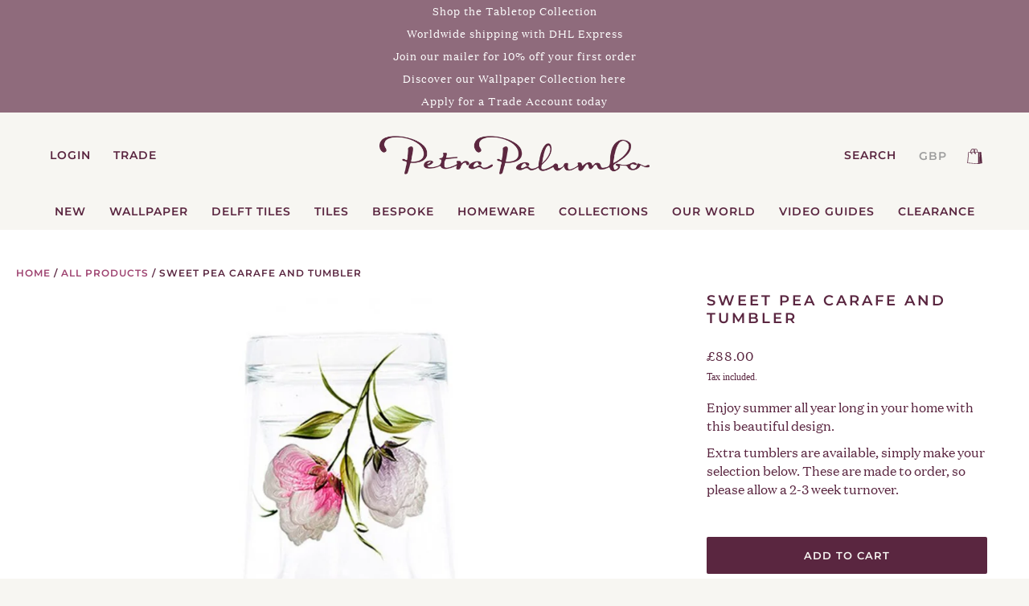

--- FILE ---
content_type: text/html; charset=utf-8
request_url: https://petrapalumbo.com/collections/all/products/sweet-pea-carafe-and-tumbler
body_size: 82743
content:
<!doctype html>
<html class="no-js" lang="en" style="padding-bottom:0px!important;">
  <head>
    <meta charset="UTF-8">
    <meta http-equiv="X-UA-Compatible" content="IE=edge,chrome=1">
    <meta name="viewport" content="width=device-width, initial-scale=1, maximum-scale=1">

    <!-- Google tag (gtag.js) event - delayed navigation helper -->
    <script>
      // Helper function to delay opening a URL until a gtag event is sent.
      // Call it in response to an action that should navigate to a URL.
      function gtagSendEvent(url) {
        var callback = function () {
          if (typeof url === 'string') {
            window.location = url;
          }
        };
        gtag('event', 'about_us', {
          'event_callback': callback,
          'event_timeout': 2000,
          // <event_parameters>
        });
        return false;
      }
    </script>
    <!-- Google tag (gtag.js) event -->
    <script>
      gtag('event', 'contact_us', {
        // <event_parameters>
      });
    </script>
    
    <!-- Google tag (gtag.js) event -->
    <script>
      gtag('event', 'product', {
        // <event_parameters>
      });
    </script>

    
    
      <title>
        Sweet Pea Carafe And Tumbler
        |
        Petra Palumbo
      </title>
    

    
      <meta name="description" content="Our beautiful Sweet Pea Carafe and Tumbler set is a great zero waste alternative to plastic bottles, that keeps water fresh all night long, and looks great on your bedside table.">
    
<link rel="shortcut icon" href="//petrapalumbo.com/cdn/shop/files/PP_icon_-01.png?v=1768644064" type="image/png"><link rel="preconnect" href="https://cdn.shopify.com" crossorigin>
    <link rel="preconnect" href="https://fonts.shopify.com" crossorigin>
    <link rel="preconnect" href="https://monorail-edge.shopifysvc.com">
    <link rel="preload" href="//petrapalumbo.com/cdn/shop/t/40/assets/theme--critical.css?v=101652162219928370941760557322" as="style">
    <link rel="preload" href="//petrapalumbo.com/cdn/shop/t/40/assets/theme--async.css?v=70704549067130231651767814627" as="style">
    <link rel="preload" href="//petrapalumbo.com/cdn/shop/t/40/assets/lazysizes.min.js?v=153528224177489928921704725066" as="script">
    <link rel="preload" href="//petrapalumbo.com/cdn/shop/t/40/assets/theme.js?v=43529374487212712491760022062" as="script">
    <link rel="preload" href="//petrapalumbo.com/cdn/shop/t/40/assets/vendor.js?v=18007041550462278791731006237" as="script">
    <link href="//petrapalumbo.com/cdn/shop/t/40/assets/fonts.css?v=104623222592563464151742571746" rel="stylesheet" type="text/css" media="all" />
    <link rel="preload" href="https://cdnjs.cloudflare.com/ajax/libs/OwlCarousel2/2.3.4/owl.carousel.js" as="script">
    <!-- Beyond Theme - Version 1.0.2 by Troop Themes - https://troopthemes.com/ --><link rel="canonical" href="https://petrapalumbo.com/products/sweet-pea-carafe-and-tumbler">
      <link rel="shortcut icon" href="//petrapalumbo.com/cdn/shop/files/PP_icon_-01_32x.png?v=1768644064" type="image/png">
      <link rel="apple-touch-icon" href="//petrapalumbo.com/cdn/shop/files/PP_icon_-01_180x.png?v=1768644064">
    
    






















  <meta property="og:type" content="product">
  <meta property="og:title" content="Sweet Pea Carafe And Tumbler">

  
    <meta property="og:image" content="http://petrapalumbo.com/cdn/shop/files/Sweetpeacarafe1_1200x.jpg?v=1730373275">
    <meta property="og:image:secure_url" content="https://petrapalumbo.com/cdn/shop/files/Sweetpeacarafe1_1200x.jpg?v=1730373275">
    <meta property="og:image:width" content="1417">
    <meta property="og:image:height" content="1417">
  
    <meta property="og:image" content="http://petrapalumbo.com/cdn/shop/files/DSCF6281_1200x.jpg?v=1693494726">
    <meta property="og:image:secure_url" content="https://petrapalumbo.com/cdn/shop/files/DSCF6281_1200x.jpg?v=1693494726">
    <meta property="og:image:width" content="1603">
    <meta property="og:image:height" content="1603">
  
    <meta property="og:image" content="http://petrapalumbo.com/cdn/shop/files/Sweetpeacarafe2_1200x.jpg?v=1730373275">
    <meta property="og:image:secure_url" content="https://petrapalumbo.com/cdn/shop/files/Sweetpeacarafe2_1200x.jpg?v=1730373275">
    <meta property="og:image:width" content="1417">
    <meta property="og:image:height" content="1417">
  

  <meta
    property="og:price:amount"
    content="88.00"
  >
  <meta property="og:price:currency" content="GBP">

  <meta itemprop="url" content="https://petrapalumbo.com/products/sweet-pea-carafe-and-tumbler" />
  <meta itemprop="name" content="Sweet Pea Carafe And Tumbler" />
  <meta itemprop="image" content="https://petrapalumbo.com/cdn/shop/files/Sweetpeacarafe1_1000x.jpg?v=1730373275" />
  <meta itemprop="priceCurrency" content="GBP" />
  
    <link itemprop="availability" href="https://schema.org/InStock" />
  
  
  
  <meta itemprop="price" content="88.0">





<meta property="og:url" content="https://petrapalumbo.com/products/sweet-pea-carafe-and-tumbler">
<meta property="og:site_name" content="Petra Palumbo">
<meta property="og:description" content="Our beautiful Sweet Pea Carafe and Tumbler set is a great zero waste alternative to plastic bottles, that keeps water fresh all night long, and looks great on your bedside table.">



<meta name="twitter:card" content="summary">
<meta name="twitter:description" content="Our beautiful Sweet Pea Carafe and Tumbler set is a great zero waste alternative to plastic bottles, that keeps water fresh all night long, and looks great on your bedside table.">


  <meta name="twitter:title" content="Sweet Pea Carafe And Tumbler">

  
    <meta
      name="twitter:image"
      content="https://petrapalumbo.com/cdn/shop/files/Sweetpeacarafe1_480x.jpg?v=1730373275"
    >
  


    
<style>
  :root {
  
    --font--featured-heading--size: 18px;
    --font--section-heading--size: 16px;
    --font--block-heading--size: 12px;
    --font--button--size: 14px;
    --font--paragraph--size: 16px;
    --font--accent--size: 12px;
  
    --font--heading--uppercase: uppercase;
	--font--heading--family: Montserrat Semibold;
    --font--heading--weight: 400;
    --font--heading--normal-weight: 400;
    
    
    --font--heading--style: Normal;
	  
      
    --font--accent--family: Montserrat Semibold;
    --font--accent--weight: 400;
    
    --font--accent--style: ;
    
    
    
	--font--paragraph--family: Domaine;
    --font--paragraph--weight: 400;
  
  	
    --font--paragraph--style: Normal;
    
  
    --font--bolder-paragraph--weight: 700;
  }
    
    
 @media all and (min-width:780px){
    :root {
    --font--featured-heading--size: 18px;
    --font--section-heading--size: 16px;
    --font--block-heading--size: 15px;
    --font--button--size: 13px;
    --font--paragraph--size: 16px;
    --font--accent--size: 14px;
    }
</style>
    <style>
  :root {
    --color--accent: #f7f6f2;
    --bdr-color--badge: rgba(90, 38, 64, 0.07);
    --bg-color--body: #f7f6f2;
    --bdr-color--general: #eaeaea;
    --bg-color--textbox: #fff;
    --color--body: #5a2640;
    --color--body--light: #9e4370;
    --color--alternative: #f7f6f2;
    --color--button: #f7f6f2;
    --bdr-color--button: #f7f6f2;
    --bg-color--button: #5a2640;
    --bg-color--button--hover: #5a2640;
    --color-theme--modal: ;
    --color--header: #5a2640;
    --bg-color--header: #f7f6f2;
    --bdr-color--header: rgba(90, 38, 64, 0.07);
    --color--footer: #5a2640;
    --bg-color--footer: #f7f6f2;
    --color--announcement: #f7f6f2;
    --bg-color--announcement: #8f6b7c;
    --color--popup: #5a2640;
    --bg-color--popup: ;
    --mobile-menu-text-color: ;

    /* shop pay */
    --payment-terms-background-color: #f7f6f2;
  }
</style>
    <script>
  var theme = theme || {};
  theme.assets = theme.assets || {};
  theme.carousels = theme.carousels || {};
  theme.classes = theme.classes || {};
  theme.local_storage = theme.local_storage || {};
  theme.partials = theme.partials || {};
  theme.settings = theme.settings || {};
  theme.shop = theme.shop || {};
  theme.swatches = theme.swatches || {};
  theme.translations = theme.translations || {};
  theme.urls = theme.urls || {};

  theme.assets.swipe = '//petrapalumbo.com/cdn/shop/t/40/assets/swipe-listener.min.js?v=123039615894270182531704725070';
  theme.assets.masonry = '//petrapalumbo.com/cdn/shop/t/40/assets/masonry.min.js?v=153413113355937702121704725071';
  theme.assets.stylesheet = '//petrapalumbo.com/cdn/shop/t/40/assets/theme--async.css?v=70704549067130231651767814627';

  theme.local_storage.collection_view = 'beyond_collection_view';
  theme.local_storage.popup = 'beyond_popup'
  theme.local_storage.recent_products = 'beyond_recently_viewed_storage';

  theme.settings.cart_type = 'drawer';
  theme.settings.hover_image_enabled = 'true' == 'true';
  theme.settings.quick_add = 'false' == 'true';

  theme.shop.money_format = "£{{amount}}";

  theme.translations.mailing_list_success_message = 'Thanks for signing up!';
  theme.translations.add_to_cart = 'Add to Cart';
  theme.translations.all_items_added = 'All items have been added to the cart.';
  theme.translations.out_of_stock = 'Out of stock';
  theme.translations.size_chart_label = 'Size chart';
  theme.translations.unavailable = 'Unavailable'
  theme.translations.low_in_stock = {
    one: 'Only 1 item left!',
    other: 'Only 2 items left!'
  };

  theme.urls.all_products_collection = '/collections/all';
  theme.urls.cart = '/cart';
  theme.urls.cart_add = '/cart/add';
  theme.urls.cart_change = '/cart/change';
  theme.urls.product_recommendations = '/recommendations/products';
  theme.urls.search = '/search';

  
    theme.urls.root = '';
  

  




    

    
      theme.swatches['sepia'] = '#704214';
    

    

    
      theme.swatches['manganese'] = '#5b4362';
    

    

    
      theme.swatches['mustard'] = '#e1ad01';
    


  // LazySizes
  window.lazySizesConfig = window.lazySizesConfig || {};
  window.lazySizesConfig.expand = 1200;
  window.lazySizesConfig.loadMode = 3;
  window.lazySizesConfig.ricTimeout = 50;
</script>
    <script>
      function onLoadStylesheet() {
        const link = document.querySelector(`link[href="${theme.assets.stylesheet}"]`);
        link.loaded = true;
        link.dispatchEvent(new Event('load'));
      }
    </script>
    <noscript>
      <style>
        body .layout--main-content > *,
        body .header--root,
        body .footer--root,
        body .popup-modal-close,
        body .modal--root,
        body .modal--window {
          opacity: 1;
        }
      </style>
      <link href="//petrapalumbo.com/cdn/shop/t/40/assets/theme--async.css?v=70704549067130231651767814627" rel="stylesheet">
    </noscript>
    <style>
        .newsletter--root .newsletter--container{background-color: #e8ece7;padding: 40px 0px;max-width: 33%;}
        .shopify-features__smart-payment-buttons--enabled {padding-bottom: 0px !important;}
        .cb-cookie_consent-container-button {font-family: Futura, sans-serif !important;}
        #x-menu--sub-shop .x-menu--single-parents ul:before {margin: 0 auto;display: block;width: 100%;text-align: center;}
        .page--flagship-exclusives #main-content {background-color: #F9F3F1 !important;}
        .page--sustainability .grid-item [data-hover-text]:after {position: inherit;top: 0;transform: inherit;left: 0;margin: 0 auto;padding-left: 0px;padding-right: 0px;display: block;background-color: transparent;border: none;outline: none;box-shadow: none !important;text-align: center;font-weight: 700;max-width: 100% !important;}
        .page--about #block-84412f51-d3cc-4e91-8af4-5f992d6f5412 .featured-blog--item[data-title]:after {position: inherit !important;top: 0 !important;transform: inherit !important;left: 0 !important;margin: 0 auto !important;padding-left: 0px !important;padding-right: 0px !important;display: block !important;background-color: transparent !important;border: none !important;outline: none !important;box-shadow: none !important;text-align: center !important;font-weight: 500 !important;max-width: 100% !important;}
        .hide {display: none !important;}
        .show {display: flex !important;}
        .template--index #shopify-section-1620626665f401fe84 .featured-blog--item[data-title]:after {position: inherit !important;top: 0 !important;transform: inherit !important;left: 0 !important;margin: 0 auto !important;padding-left: 0px !important;padding-right: 0px !important;display: block !important;background-color: transparent !important;border: none !important;outline: none !important;box-shadow: none !important;text-align: center !important;font-weight: 500 !important;max-width: 100% !important;}
        .page--sustainability .grid .button {display: block;height: 100%;margin-top: 10% !important;}
        .page--about .featured-blog--footer a {display: block;height: 100%;}
        #block-fdc41dee-024c-4a35-b3ca-e8f1ab154c42 .image.map table {margin: 0 auto !important;}
        .x-menu--overlap-icon img {width: 40%;}
        .collection--header--heading {margin: 0 auto;}
        .collection--header--root[data-title-alignment=center] {display: block !important;}
        .collection--header--root[data-show-image=true] .collection--header--heading {position: relative !important;padding: 48px;max-width: 650px;display: block !important;margin: 0 auto !important;}
        .newsletterdesc {margin: 10px 0px;font-size: 12px;}
        a.submenu--link {padding: 10px 0px;}
        .search--textbox {border: 1px solid #44572b !important;}
        @media only screen and (max-width: 990px) {
            .footer--block--heading.headerflw {border-top: 2px solid #889b8c59 !important;padding-top: 10px;width: 85%;display: block;text-align: center;margin: 0 auto;}
            .newsletter--root .newsletter--container {max-width: 85%;}
            .product-page--left-column {max-width: 100% !important;padding: 32px 10px !important;}
           .tec-menu--level-1--link .icon--plus {position: absolute;right: 12px;}
            .tec-menu--level-1--link .icon--plus {height: 18px !important;width: 18px !important;}
            .tec-menu--level-2--container, .tec-menu--level-3--container {display:none}
            .tec-menu--level-2--container.showsubmenu, .tec-menu--level-3--container.showsubmenu {display:block}
            nav.tec-menu {height: 100% !important;}
            nav.tec-menu li ul li {border: none !important;}
            .tec-menu .activemenu svg {height: 18px !important;}
            .tec-menu--level-2--container .icon--plus {height: 18px !important;width: 18px !important;}
            .tec-menu--level-2--container .icon--plus {height: 18px !important;width: 18px !important;}
          .navigation-elements {padding: 0px !important;border-top: 1px solid #c7d1ca !important;position: absolute;bottom: 0;justify-content: space-between !important;}
            .navigation-elements a {width: auto;padding: 10px 5px !important;border-right: 1px solid #c7d1ca;text-transform: uppercase;font-size: 14px;}
            .navigation-elements .currency_select {margin-top: 0px;margin-left: 0px;}
            .navigation-elements img {max-height: 25px;margin-right: 0px !important;}
            .navigation-elements::before {content: "";}
            .navigation-elements::after {content: "";}
            .template-page--root .grid-item>a {max-height: 100% !important;}
            #block-ab708d15-4ae2-4d6b-9fe7-763a6fcf8b01 .grid-item {border: 0px !important;}
            .template--index #shopify-section-1620626665f401fe84 .featured-blog--item[data-title]:after {top: 10px !important;}
            .page--about #block-84412f51-d3cc-4e91-8af4-5f992d6f5412 .featured-blog--item[data-title]:after {top: 10px !important;}
            .page--sustainability .grid-item [data-hover-text]:after {top: 10px !important;}
            .popup--root .popup--container {background-size: 100% 100% !important;top: 50% !important;left: 50% !important;transform: translate(-50%, -50%) !important;width: 70% !important;}
            .popup--container .popup--center-column {padding: 40% 5% !important;}
            .popup--container .popup--newsletter-title p {font-size: 13px !important;line-height: 24px !important;}
            .popup--newsletter-form label {font-weight: 300;font-size: 10px !important;}
            .popup--newsletter-form input {width: 100% !important;padding: 10px !important;height: 30px !important;}
            .popup--wrapper {padding: 0px 0px !important;}
            .popup--center-column {width: 100% !important;}
            .popup--newsletter-form div[data-item=button] button {height: 100%;}
            .popup--root .popup--container {background-image: none !important;background-color: transparent !important;height: 100%;z-index: 111111;}
            .popup--container .popup--wrapper {background-color: #fef9e4 !important;}
            .popup--center-column {padding: 10px 0px !important;width: 100% !important;}
            .popup--newsletter-form button img {width: 35% !important;margin-top: 20px;}
            .popup--wrapper {position: relative;top: 50%;left: 50%;transform: translate(-50%, -50%);}
            .popup--root .popup--close {top: 20px !important;right: 20px !important;}
            .currency_select .currency_select {font-size: 14px !important;}
            .x-menu--overlap-icon img {width: 60%;}
            .page-width #block-ab708d15-4ae2-4d6b-9fe7-763a6fcf8b01 {overflow-x: scroll;display: -webkit-box !important;overflow-y: hidden;}
            .page-width #block-ab708d15-4ae2-4d6b-9fe7-763a6fcf8b01 .grid-item {width: auto !important;max-width: 100% !important;}
            #block-84412f51-d3cc-4e91-8af4-5f992d6f5412 .featured-blog--grid {display: -webkit-inline-box !important;overflow-x: scroll;margin-bottom: 30px;}
            .currency_selector {position: absolute;background-color: white;bottom: 43px;width: fit-content;overflow-Y: auto;right: -8px;padding: 10px;}
            .collection--header--heading {margin-top: 0px !important;padding-top: 40px !important;}
            .x-menu--overlap-icon div {height: 32px;width: fit-content;justify-content: center;align-items: center;margin: auto;display: flex;}
            a.submenu--link {padding: 15px 20px;display:block; border-bottom:1px solid #5a2640}
        }
        .mobile-logo {width: 100%;border-bottom: 2px solid #fff;}
        .bottom-header {z-index: 9;display: flex;margin-top: auto;border-top: 0px solid #fff;position: absolute;bottom: 0px;background: var(--bg-color--header);}
        .bottom-header .img {width: calc(100% / 5);padding: 20px;}
        .bottom-header .img a {height: 100%;width: 100%;display: flex;align-items: center;justify-content: center;}
        .bottom-header .img a svg {width: 24px;height: 24px;}
        .bottom-header .img .currency_select {height: 100%;width: 100%;margin: auto !important;}
      .ge-free-shipping-msg{text-align: center;}
      .show-mobile {
        display: none
      }
      @media only screen and (max-width: 767px) {
       .show-mobile {
        display: block;
        }
        .show-desktop {
          display: none;
        }
        .header--root svg {
            height: 24px;
            width: 24px;
        }
      }
      span[class^="kl-private-reset-css"] {
        clip-path: none !important;
      }
      span.kl-private-reset-css-Xuajs1 {
        clip-path: none !important;
      }
      .page--explore-tiles [data-item=block-heading],
      .page--explore-glassware [data-item=block-heading],
      .page--explore-homeware [data-item=block-heading]{
        margin: 1rem auto;
      }
    </style>
    <link href="//petrapalumbo.com/cdn/shop/t/40/assets/theme--critical.css?v=101652162219928370941760557322" rel="stylesheet" media="all">
    <link
      href="//petrapalumbo.com/cdn/shop/t/40/assets/theme--async.css?v=70704549067130231651767814627"
      rel="stylesheet"
      media="print"
      onload="this.media='all';onLoadStylesheet()"
    >
    <link href="//petrapalumbo.com/cdn/shop/t/40/assets/custom.css?v=177420166536153735061767894547" rel="stylesheet" type="text/css" media="all" />
    <link href="//petrapalumbo.com/cdn/shop/t/40/assets/new-custom.css?v=98689055559219906081767728811" rel="stylesheet" type="text/css" media="all" />
    <link href="//petrapalumbo.com/cdn/shop/t/40/assets/custom-css-jan-2023.css?v=86073406679506198291768571765" rel="stylesheet" type="text/css" media="all" />
    <style>
      

/* Add your theme customizations below */
    </style>
    <script src="//petrapalumbo.com/cdn/shop/t/40/assets/lazysizes.min.js?v=153528224177489928921704725066" async="async"></script>
    <script src="//petrapalumbo.com/cdn/shop/t/40/assets/theme.js?v=43529374487212712491760022062" defer="defer"></script>
    <script src="//petrapalumbo.com/cdn/shop/t/40/assets/vendor.js?v=18007041550462278791731006237" defer="defer"></script>
    
    
      <script src="//petrapalumbo.com/cdn/shop/t/40/assets/prefetch.js?v=45322332413469255701725428272" type="text/javascript"></script>
    
    <script type="text/javascript" async="" src="https://static.klaviyo.com/onsite/js/klaviyo.js?company_id=TBV8tc"></script>
    <script type="text/javascript" src="https://apps-shopify.ipblocker.io/s/api/file/rigorously-script.js?shop=petra-palum1.myshopify.com"></script>
    <script src="https://ajax.googleapis.com/ajax/libs/jquery/3.6.0/jquery.min.js"></script>
    <script src="https://cdnjs.cloudflare.com/ajax/libs/flickity/3.0.0/flickity.pkgd.min.js" integrity="sha512-achKCfKcYJg0u0J7UDJZbtrffUwtTLQMFSn28bDJ1Xl9DWkl/6VDT3LMfVTo09V51hmnjrrOTbtg4rEgg0QArA==" crossorigin="anonymous" referrerpolicy="no-referrer" ></script>
    <link rel="stylesheet" href="https://cdnjs.cloudflare.com/ajax/libs/flickity/3.0.0/flickity.min.css" integrity="sha512-fJcFDOQo2+/Ke365m0NMCZt5uGYEWSxth3wg2i0dXu7A1jQfz9T4hdzz6nkzwmJdOdkcS8jmy2lWGaRXl+nFMQ==" crossorigin="anonymous" referrerpolicy="no-referrer" />
    <link href="https://code.jquery.com/ui/1.13.1/themes/smoothness/jquery-ui.min.css" rel="stylesheet">
    <script src="https://code.jquery.com/ui/1.12.1/jquery-ui.min.js"></script>
    <meta name="google-site-verification" content="Iu7XHsX_DjGCAnEDnGjOQ7e-HG8biWriIGHJLl41BKs">
    <script>window.performance && window.performance.mark && window.performance.mark('shopify.content_for_header.start');</script><meta name="google-site-verification" content="Iu7XHsX_DjGCAnEDnGjOQ7e-HG8biWriIGHJLl41BKs">
<meta name="facebook-domain-verification" content="p00rjl6gsv8m1gu6ctkoao9prheswf">
<meta id="shopify-digital-wallet" name="shopify-digital-wallet" content="/58567622851/digital_wallets/dialog">
<meta name="shopify-checkout-api-token" content="f081266e6a7bab12b23e8052adba0ffe">
<meta id="in-context-paypal-metadata" data-shop-id="58567622851" data-venmo-supported="false" data-environment="production" data-locale="en_US" data-paypal-v4="true" data-currency="GBP">
<link rel="alternate" type="application/json+oembed" href="https://petrapalumbo.com/products/sweet-pea-carafe-and-tumbler.oembed">
<script async="async" src="/checkouts/internal/preloads.js?locale=en-GB"></script>
<link rel="preconnect" href="https://shop.app" crossorigin="anonymous">
<script async="async" src="https://shop.app/checkouts/internal/preloads.js?locale=en-GB&shop_id=58567622851" crossorigin="anonymous"></script>
<script id="apple-pay-shop-capabilities" type="application/json">{"shopId":58567622851,"countryCode":"GB","currencyCode":"GBP","merchantCapabilities":["supports3DS"],"merchantId":"gid:\/\/shopify\/Shop\/58567622851","merchantName":"Petra Palumbo","requiredBillingContactFields":["postalAddress","email","phone"],"requiredShippingContactFields":["postalAddress","email","phone"],"shippingType":"shipping","supportedNetworks":["visa","maestro","masterCard","amex","discover","elo"],"total":{"type":"pending","label":"Petra Palumbo","amount":"1.00"},"shopifyPaymentsEnabled":true,"supportsSubscriptions":true}</script>
<script id="shopify-features" type="application/json">{"accessToken":"f081266e6a7bab12b23e8052adba0ffe","betas":["rich-media-storefront-analytics"],"domain":"petrapalumbo.com","predictiveSearch":true,"shopId":58567622851,"locale":"en"}</script>
<script>var Shopify = Shopify || {};
Shopify.shop = "petra-palumbo-1.myshopify.com";
Shopify.locale = "en";
Shopify.currency = {"active":"GBP","rate":"1.0"};
Shopify.country = "GB";
Shopify.theme = {"name":"Petra Production [Always LIVE]","id":164753178938,"schema_name":"Beyond","schema_version":"1.0.2","theme_store_id":null,"role":"main"};
Shopify.theme.handle = "null";
Shopify.theme.style = {"id":null,"handle":null};
Shopify.cdnHost = "petrapalumbo.com/cdn";
Shopify.routes = Shopify.routes || {};
Shopify.routes.root = "/";</script>
<script type="module">!function(o){(o.Shopify=o.Shopify||{}).modules=!0}(window);</script>
<script>!function(o){function n(){var o=[];function n(){o.push(Array.prototype.slice.apply(arguments))}return n.q=o,n}var t=o.Shopify=o.Shopify||{};t.loadFeatures=n(),t.autoloadFeatures=n()}(window);</script>
<script>
  window.ShopifyPay = window.ShopifyPay || {};
  window.ShopifyPay.apiHost = "shop.app\/pay";
  window.ShopifyPay.redirectState = null;
</script>
<script id="shop-js-analytics" type="application/json">{"pageType":"product"}</script>
<script defer="defer" async type="module" src="//petrapalumbo.com/cdn/shopifycloud/shop-js/modules/v2/client.init-shop-cart-sync_C5BV16lS.en.esm.js"></script>
<script defer="defer" async type="module" src="//petrapalumbo.com/cdn/shopifycloud/shop-js/modules/v2/chunk.common_CygWptCX.esm.js"></script>
<script type="module">
  await import("//petrapalumbo.com/cdn/shopifycloud/shop-js/modules/v2/client.init-shop-cart-sync_C5BV16lS.en.esm.js");
await import("//petrapalumbo.com/cdn/shopifycloud/shop-js/modules/v2/chunk.common_CygWptCX.esm.js");

  window.Shopify.SignInWithShop?.initShopCartSync?.({"fedCMEnabled":true,"windoidEnabled":true});

</script>
<script>
  window.Shopify = window.Shopify || {};
  if (!window.Shopify.featureAssets) window.Shopify.featureAssets = {};
  window.Shopify.featureAssets['shop-js'] = {"shop-cart-sync":["modules/v2/client.shop-cart-sync_ZFArdW7E.en.esm.js","modules/v2/chunk.common_CygWptCX.esm.js"],"init-fed-cm":["modules/v2/client.init-fed-cm_CmiC4vf6.en.esm.js","modules/v2/chunk.common_CygWptCX.esm.js"],"shop-button":["modules/v2/client.shop-button_tlx5R9nI.en.esm.js","modules/v2/chunk.common_CygWptCX.esm.js"],"shop-cash-offers":["modules/v2/client.shop-cash-offers_DOA2yAJr.en.esm.js","modules/v2/chunk.common_CygWptCX.esm.js","modules/v2/chunk.modal_D71HUcav.esm.js"],"init-windoid":["modules/v2/client.init-windoid_sURxWdc1.en.esm.js","modules/v2/chunk.common_CygWptCX.esm.js"],"shop-toast-manager":["modules/v2/client.shop-toast-manager_ClPi3nE9.en.esm.js","modules/v2/chunk.common_CygWptCX.esm.js"],"init-shop-email-lookup-coordinator":["modules/v2/client.init-shop-email-lookup-coordinator_B8hsDcYM.en.esm.js","modules/v2/chunk.common_CygWptCX.esm.js"],"init-shop-cart-sync":["modules/v2/client.init-shop-cart-sync_C5BV16lS.en.esm.js","modules/v2/chunk.common_CygWptCX.esm.js"],"avatar":["modules/v2/client.avatar_BTnouDA3.en.esm.js"],"pay-button":["modules/v2/client.pay-button_FdsNuTd3.en.esm.js","modules/v2/chunk.common_CygWptCX.esm.js"],"init-customer-accounts":["modules/v2/client.init-customer-accounts_DxDtT_ad.en.esm.js","modules/v2/client.shop-login-button_C5VAVYt1.en.esm.js","modules/v2/chunk.common_CygWptCX.esm.js","modules/v2/chunk.modal_D71HUcav.esm.js"],"init-shop-for-new-customer-accounts":["modules/v2/client.init-shop-for-new-customer-accounts_ChsxoAhi.en.esm.js","modules/v2/client.shop-login-button_C5VAVYt1.en.esm.js","modules/v2/chunk.common_CygWptCX.esm.js","modules/v2/chunk.modal_D71HUcav.esm.js"],"shop-login-button":["modules/v2/client.shop-login-button_C5VAVYt1.en.esm.js","modules/v2/chunk.common_CygWptCX.esm.js","modules/v2/chunk.modal_D71HUcav.esm.js"],"init-customer-accounts-sign-up":["modules/v2/client.init-customer-accounts-sign-up_CPSyQ0Tj.en.esm.js","modules/v2/client.shop-login-button_C5VAVYt1.en.esm.js","modules/v2/chunk.common_CygWptCX.esm.js","modules/v2/chunk.modal_D71HUcav.esm.js"],"shop-follow-button":["modules/v2/client.shop-follow-button_Cva4Ekp9.en.esm.js","modules/v2/chunk.common_CygWptCX.esm.js","modules/v2/chunk.modal_D71HUcav.esm.js"],"checkout-modal":["modules/v2/client.checkout-modal_BPM8l0SH.en.esm.js","modules/v2/chunk.common_CygWptCX.esm.js","modules/v2/chunk.modal_D71HUcav.esm.js"],"lead-capture":["modules/v2/client.lead-capture_Bi8yE_yS.en.esm.js","modules/v2/chunk.common_CygWptCX.esm.js","modules/v2/chunk.modal_D71HUcav.esm.js"],"shop-login":["modules/v2/client.shop-login_D6lNrXab.en.esm.js","modules/v2/chunk.common_CygWptCX.esm.js","modules/v2/chunk.modal_D71HUcav.esm.js"],"payment-terms":["modules/v2/client.payment-terms_CZxnsJam.en.esm.js","modules/v2/chunk.common_CygWptCX.esm.js","modules/v2/chunk.modal_D71HUcav.esm.js"]};
</script>
<script>(function() {
  var isLoaded = false;
  function asyncLoad() {
    if (isLoaded) return;
    isLoaded = true;
    var urls = ["https:\/\/cookie-bar.conversionbear.com\/script?app=cookie_consent\u0026shop=petra-palumbo-1.myshopify.com","https:\/\/inffuse.eventscalendar.co\/plugins\/shopify\/loader.js?app=calendar\u0026shop=petra-palumbo-1.myshopify.com\u0026shop=petra-palumbo-1.myshopify.com","https:\/\/d1an1e2qw504lz.cloudfront.net\/shop\/js\/cart-shipping-calculator-pro.min.js?shop=petra-palumbo-1.myshopify.com"];
    for (var i = 0; i < urls.length; i++) {
      var s = document.createElement('script');
      s.type = 'text/javascript';
      s.async = true;
      s.src = urls[i];
      var x = document.getElementsByTagName('script')[0];
      x.parentNode.insertBefore(s, x);
    }
  };
  if(window.attachEvent) {
    window.attachEvent('onload', asyncLoad);
  } else {
    window.addEventListener('load', asyncLoad, false);
  }
})();</script>
<script id="__st">var __st={"a":58567622851,"offset":0,"reqid":"125cd801-e37c-415d-89db-81aa3dbd7e08-1768749029","pageurl":"petrapalumbo.com\/collections\/all\/products\/sweet-pea-carafe-and-tumbler","u":"5af70ccf2d36","p":"product","rtyp":"product","rid":6870171812035};</script>
<script>window.ShopifyPaypalV4VisibilityTracking = true;</script>
<script id="captcha-bootstrap">!function(){'use strict';const t='contact',e='account',n='new_comment',o=[[t,t],['blogs',n],['comments',n],[t,'customer']],c=[[e,'customer_login'],[e,'guest_login'],[e,'recover_customer_password'],[e,'create_customer']],r=t=>t.map((([t,e])=>`form[action*='/${t}']:not([data-nocaptcha='true']) input[name='form_type'][value='${e}']`)).join(','),a=t=>()=>t?[...document.querySelectorAll(t)].map((t=>t.form)):[];function s(){const t=[...o],e=r(t);return a(e)}const i='password',u='form_key',d=['recaptcha-v3-token','g-recaptcha-response','h-captcha-response',i],f=()=>{try{return window.sessionStorage}catch{return}},m='__shopify_v',_=t=>t.elements[u];function p(t,e,n=!1){try{const o=window.sessionStorage,c=JSON.parse(o.getItem(e)),{data:r}=function(t){const{data:e,action:n}=t;return t[m]||n?{data:e,action:n}:{data:t,action:n}}(c);for(const[e,n]of Object.entries(r))t.elements[e]&&(t.elements[e].value=n);n&&o.removeItem(e)}catch(o){console.error('form repopulation failed',{error:o})}}const l='form_type',E='cptcha';function T(t){t.dataset[E]=!0}const w=window,h=w.document,L='Shopify',v='ce_forms',y='captcha';let A=!1;((t,e)=>{const n=(g='f06e6c50-85a8-45c8-87d0-21a2b65856fe',I='https://cdn.shopify.com/shopifycloud/storefront-forms-hcaptcha/ce_storefront_forms_captcha_hcaptcha.v1.5.2.iife.js',D={infoText:'Protected by hCaptcha',privacyText:'Privacy',termsText:'Terms'},(t,e,n)=>{const o=w[L][v],c=o.bindForm;if(c)return c(t,g,e,D).then(n);var r;o.q.push([[t,g,e,D],n]),r=I,A||(h.body.append(Object.assign(h.createElement('script'),{id:'captcha-provider',async:!0,src:r})),A=!0)});var g,I,D;w[L]=w[L]||{},w[L][v]=w[L][v]||{},w[L][v].q=[],w[L][y]=w[L][y]||{},w[L][y].protect=function(t,e){n(t,void 0,e),T(t)},Object.freeze(w[L][y]),function(t,e,n,w,h,L){const[v,y,A,g]=function(t,e,n){const i=e?o:[],u=t?c:[],d=[...i,...u],f=r(d),m=r(i),_=r(d.filter((([t,e])=>n.includes(e))));return[a(f),a(m),a(_),s()]}(w,h,L),I=t=>{const e=t.target;return e instanceof HTMLFormElement?e:e&&e.form},D=t=>v().includes(t);t.addEventListener('submit',(t=>{const e=I(t);if(!e)return;const n=D(e)&&!e.dataset.hcaptchaBound&&!e.dataset.recaptchaBound,o=_(e),c=g().includes(e)&&(!o||!o.value);(n||c)&&t.preventDefault(),c&&!n&&(function(t){try{if(!f())return;!function(t){const e=f();if(!e)return;const n=_(t);if(!n)return;const o=n.value;o&&e.removeItem(o)}(t);const e=Array.from(Array(32),(()=>Math.random().toString(36)[2])).join('');!function(t,e){_(t)||t.append(Object.assign(document.createElement('input'),{type:'hidden',name:u})),t.elements[u].value=e}(t,e),function(t,e){const n=f();if(!n)return;const o=[...t.querySelectorAll(`input[type='${i}']`)].map((({name:t})=>t)),c=[...d,...o],r={};for(const[a,s]of new FormData(t).entries())c.includes(a)||(r[a]=s);n.setItem(e,JSON.stringify({[m]:1,action:t.action,data:r}))}(t,e)}catch(e){console.error('failed to persist form',e)}}(e),e.submit())}));const S=(t,e)=>{t&&!t.dataset[E]&&(n(t,e.some((e=>e===t))),T(t))};for(const o of['focusin','change'])t.addEventListener(o,(t=>{const e=I(t);D(e)&&S(e,y())}));const B=e.get('form_key'),M=e.get(l),P=B&&M;t.addEventListener('DOMContentLoaded',(()=>{const t=y();if(P)for(const e of t)e.elements[l].value===M&&p(e,B);[...new Set([...A(),...v().filter((t=>'true'===t.dataset.shopifyCaptcha))])].forEach((e=>S(e,t)))}))}(h,new URLSearchParams(w.location.search),n,t,e,['guest_login'])})(!0,!0)}();</script>
<script integrity="sha256-4kQ18oKyAcykRKYeNunJcIwy7WH5gtpwJnB7kiuLZ1E=" data-source-attribution="shopify.loadfeatures" defer="defer" src="//petrapalumbo.com/cdn/shopifycloud/storefront/assets/storefront/load_feature-a0a9edcb.js" crossorigin="anonymous"></script>
<script crossorigin="anonymous" defer="defer" src="//petrapalumbo.com/cdn/shopifycloud/storefront/assets/shopify_pay/storefront-65b4c6d7.js?v=20250812"></script>
<script data-source-attribution="shopify.dynamic_checkout.dynamic.init">var Shopify=Shopify||{};Shopify.PaymentButton=Shopify.PaymentButton||{isStorefrontPortableWallets:!0,init:function(){window.Shopify.PaymentButton.init=function(){};var t=document.createElement("script");t.src="https://petrapalumbo.com/cdn/shopifycloud/portable-wallets/latest/portable-wallets.en.js",t.type="module",document.head.appendChild(t)}};
</script>
<script data-source-attribution="shopify.dynamic_checkout.buyer_consent">
  function portableWalletsHideBuyerConsent(e){var t=document.getElementById("shopify-buyer-consent"),n=document.getElementById("shopify-subscription-policy-button");t&&n&&(t.classList.add("hidden"),t.setAttribute("aria-hidden","true"),n.removeEventListener("click",e))}function portableWalletsShowBuyerConsent(e){var t=document.getElementById("shopify-buyer-consent"),n=document.getElementById("shopify-subscription-policy-button");t&&n&&(t.classList.remove("hidden"),t.removeAttribute("aria-hidden"),n.addEventListener("click",e))}window.Shopify?.PaymentButton&&(window.Shopify.PaymentButton.hideBuyerConsent=portableWalletsHideBuyerConsent,window.Shopify.PaymentButton.showBuyerConsent=portableWalletsShowBuyerConsent);
</script>
<script>
  function portableWalletsCleanup(e){e&&e.src&&console.error("Failed to load portable wallets script "+e.src);var t=document.querySelectorAll("shopify-accelerated-checkout .shopify-payment-button__skeleton, shopify-accelerated-checkout-cart .wallet-cart-button__skeleton"),e=document.getElementById("shopify-buyer-consent");for(let e=0;e<t.length;e++)t[e].remove();e&&e.remove()}function portableWalletsNotLoadedAsModule(e){e instanceof ErrorEvent&&"string"==typeof e.message&&e.message.includes("import.meta")&&"string"==typeof e.filename&&e.filename.includes("portable-wallets")&&(window.removeEventListener("error",portableWalletsNotLoadedAsModule),window.Shopify.PaymentButton.failedToLoad=e,"loading"===document.readyState?document.addEventListener("DOMContentLoaded",window.Shopify.PaymentButton.init):window.Shopify.PaymentButton.init())}window.addEventListener("error",portableWalletsNotLoadedAsModule);
</script>

<script type="module" src="https://petrapalumbo.com/cdn/shopifycloud/portable-wallets/latest/portable-wallets.en.js" onError="portableWalletsCleanup(this)" crossorigin="anonymous"></script>
<script nomodule>
  document.addEventListener("DOMContentLoaded", portableWalletsCleanup);
</script>

<link id="shopify-accelerated-checkout-styles" rel="stylesheet" media="screen" href="https://petrapalumbo.com/cdn/shopifycloud/portable-wallets/latest/accelerated-checkout-backwards-compat.css" crossorigin="anonymous">
<style id="shopify-accelerated-checkout-cart">
        #shopify-buyer-consent {
  margin-top: 1em;
  display: inline-block;
  width: 100%;
}

#shopify-buyer-consent.hidden {
  display: none;
}

#shopify-subscription-policy-button {
  background: none;
  border: none;
  padding: 0;
  text-decoration: underline;
  font-size: inherit;
  cursor: pointer;
}

#shopify-subscription-policy-button::before {
  box-shadow: none;
}

      </style>

<script>window.performance && window.performance.mark && window.performance.mark('shopify.content_for_header.end');</script>
    <script>
    
    
    
    
    var gsf_conversion_data = {page_type : 'product', event : 'view_item', data : {product_data : [{variant_id : 56047724331386, product_id : 6870171812035, name : "Sweet Pea Carafe And Tumbler", price : "88.00", currency : "GBP", sku : "PP.GL.CAT.SWP-1", brand : "Petra Palumbo", variant : "Default Title", category : "Glassware", quantity : "15" }], total_price : "88.00", shop_currency : "GBP"}};
    
</script>
    
<link rel="stylesheet" type="text/css" href="https://crossborder-integration.global-e.com/resources/css/10001343/GB"/>
<script>
    GLBE_PARAMS = {
        appUrl: "https://crossborder-integration.global-e.com/",
        pixelUrl: "https://utils.global-e.com",
        pixelEnabled: true,
        geAppUrl: "https://web.global-e.com/",
        env: "Production",
        geCDNUrl: "https://webservices.global-e.com/",
        apiUrl: "https://api.global-e.com/",
        emi: "s5sk4",
        mid: "10001343",
        hiddenElements: ".ge-hide,.afterpay-paragraph,form[action='https://payments.amazon.com/checkout/signin']",
        countryCode: "GB",
        countryName: "United Kingdom",
        currencyCode: "GBP",
        currencyName: "British Pound",
        locale: "en",
        operatedCountries: [],
        allowedCountries: [{ code: 'AF', name: 'Afghanistan' }, { code: 'AL', name: 'Albania' }, { code: 'DZ', name: 'Algeria' }, { code: 'AD', name: 'Andorra' }, { code: 'AO', name: 'Angola' }, { code: 'AI', name: 'Anguilla' }, { code: 'AG', name: 'Antigua &amp; Barbuda' }, { code: 'AR', name: 'Argentina' }, { code: 'AM', name: 'Armenia' }, { code: 'AW', name: 'Aruba' }, { code: 'AU', name: 'Australia' }, { code: 'AT', name: 'Austria' }, { code: 'AZ', name: 'Azerbaijan' }, { code: 'BS', name: 'Bahamas' }, { code: 'BH', name: 'Bahrain' }, { code: 'BD', name: 'Bangladesh' }, { code: 'BB', name: 'Barbados' }, { code: 'BE', name: 'Belgium' }, { code: 'BZ', name: 'Belize' }, { code: 'BJ', name: 'Benin' }, { code: 'BM', name: 'Bermuda' }, { code: 'BT', name: 'Bhutan' }, { code: 'BO', name: 'Bolivia' }, { code: 'BA', name: 'Bosnia &amp; Herzegovina' }, { code: 'BW', name: 'Botswana' }, { code: 'BR', name: 'Brazil' }, { code: 'VG', name: 'British Virgin Islands' }, { code: 'BN', name: 'Brunei' }, { code: 'BG', name: 'Bulgaria' }, { code: 'BF', name: 'Burkina Faso' }, { code: 'BI', name: 'Burundi' }, { code: 'KH', name: 'Cambodia' }, { code: 'CM', name: 'Cameroon' }, { code: 'CA', name: 'Canada' }, { code: 'CV', name: 'Cape Verde' }, { code: 'KY', name: 'Cayman Islands' }, { code: 'TD', name: 'Chad' }, { code: 'CL', name: 'Chile' }, { code: 'CN', name: 'China' }, { code: 'CO', name: 'Colombia' }, { code: 'KM', name: 'Comoros' }, { code: 'CG', name: 'Congo - Brazzaville' }, { code: 'CD', name: 'Congo - Kinshasa' }, { code: 'CK', name: 'Cook Islands' }, { code: 'CR', name: 'Costa Rica' }, { code: 'CI', name: 'Côte d’Ivoire' }, { code: 'HR', name: 'Croatia' }, { code: 'CW', name: 'Curaçao' }, { code: 'CY', name: 'Cyprus' }, { code: 'CZ', name: 'Czechia' }, { code: 'DK', name: 'Denmark' }, { code: 'DJ', name: 'Djibouti' }, { code: 'DM', name: 'Dominica' }, { code: 'DO', name: 'Dominican Republic' }, { code: 'EC', name: 'Ecuador' }, { code: 'EG', name: 'Egypt' }, { code: 'SV', name: 'El Salvador' }, { code: 'GQ', name: 'Equatorial Guinea' }, { code: 'EE', name: 'Estonia' }, { code: 'SZ', name: 'Eswatini' }, { code: 'ET', name: 'Ethiopia' }, { code: 'FK', name: 'Falkland Islands' }, { code: 'FO', name: 'Faroe Islands' }, { code: 'FJ', name: 'Fiji' }, { code: 'FI', name: 'Finland' }, { code: 'FR', name: 'France' }, { code: 'GF', name: 'French Guiana' }, { code: 'PF', name: 'French Polynesia' }, { code: 'GA', name: 'Gabon' }, { code: 'GM', name: 'Gambia' }, { code: 'GE', name: 'Georgia' }, { code: 'DE', name: 'Germany' }, { code: 'GH', name: 'Ghana' }, { code: 'GI', name: 'Gibraltar' }, { code: 'GR', name: 'Greece' }, { code: 'GL', name: 'Greenland' }, { code: 'GD', name: 'Grenada' }, { code: 'GP', name: 'Guadeloupe' }, { code: 'GT', name: 'Guatemala' }, { code: 'GG', name: 'Guernsey' }, { code: 'GN', name: 'Guinea' }, { code: 'GW', name: 'Guinea-Bissau' }, { code: 'GY', name: 'Guyana' }, { code: 'HT', name: 'Haiti' }, { code: 'HN', name: 'Honduras' }, { code: 'HK', name: 'Hong Kong SAR' }, { code: 'HU', name: 'Hungary' }, { code: 'IS', name: 'Iceland' }, { code: 'IN', name: 'India' }, { code: 'ID', name: 'Indonesia' }, { code: 'IE', name: 'Ireland' }, { code: 'IM', name: 'Isle of Man' }, { code: 'IL', name: 'Israel' }, { code: 'IT', name: 'Italy' }, { code: 'JM', name: 'Jamaica' }, { code: 'JP', name: 'Japan' }, { code: 'JE', name: 'Jersey' }, { code: 'JO', name: 'Jordan' }, { code: 'KZ', name: 'Kazakhstan' }, { code: 'KE', name: 'Kenya' }, { code: 'KI', name: 'Kiribati' }, { code: 'KW', name: 'Kuwait' }, { code: 'KG', name: 'Kyrgyzstan' }, { code: 'LA', name: 'Laos' }, { code: 'LV', name: 'Latvia' }, { code: 'LB', name: 'Lebanon' }, { code: 'LS', name: 'Lesotho' }, { code: 'LR', name: 'Liberia' }, { code: 'LI', name: 'Liechtenstein' }, { code: 'LT', name: 'Lithuania' }, { code: 'LU', name: 'Luxembourg' }, { code: 'MO', name: 'Macao SAR' }, { code: 'MG', name: 'Madagascar' }, { code: 'MW', name: 'Malawi' }, { code: 'MY', name: 'Malaysia' }, { code: 'MV', name: 'Maldives' }, { code: 'ML', name: 'Mali' }, { code: 'MT', name: 'Malta' }, { code: 'MQ', name: 'Martinique' }, { code: 'MR', name: 'Mauritania' }, { code: 'MU', name: 'Mauritius' }, { code: 'YT', name: 'Mayotte' }, { code: 'MX', name: 'Mexico' }, { code: 'MD', name: 'Moldova' }, { code: 'MC', name: 'Monaco' }, { code: 'MN', name: 'Mongolia' }, { code: 'ME', name: 'Montenegro' }, { code: 'MS', name: 'Montserrat' }, { code: 'MA', name: 'Morocco' }, { code: 'MZ', name: 'Mozambique' }, { code: 'MM', name: 'Myanmar (Burma)' }, { code: 'NA', name: 'Namibia' }, { code: 'NR', name: 'Nauru' }, { code: 'NP', name: 'Nepal' }, { code: 'NL', name: 'Netherlands' }, { code: 'NC', name: 'New Caledonia' }, { code: 'NZ', name: 'New Zealand' }, { code: 'NI', name: 'Nicaragua' }, { code: 'NE', name: 'Niger' }, { code: 'NG', name: 'Nigeria' }, { code: 'NU', name: 'Niue' }, { code: 'MK', name: 'North Macedonia' }, { code: 'NO', name: 'Norway' }, { code: 'OM', name: 'Oman' }, { code: 'PK', name: 'Pakistan' }, { code: 'PA', name: 'Panama' }, { code: 'PG', name: 'Papua New Guinea' }, { code: 'PY', name: 'Paraguay' }, { code: 'PE', name: 'Peru' }, { code: 'PH', name: 'Philippines' }, { code: 'PL', name: 'Poland' }, { code: 'PT', name: 'Portugal' }, { code: 'QA', name: 'Qatar' }, { code: 'RE', name: 'Réunion' }, { code: 'RO', name: 'Romania' }, { code: 'RW', name: 'Rwanda' }, { code: 'WS', name: 'Samoa' }, { code: 'SM', name: 'San Marino' }, { code: 'ST', name: 'São Tomé &amp; Príncipe' }, { code: 'SA', name: 'Saudi Arabia' }, { code: 'SN', name: 'Senegal' }, { code: 'RS', name: 'Serbia' }, { code: 'SC', name: 'Seychelles' }, { code: 'SL', name: 'Sierra Leone' }, { code: 'SG', name: 'Singapore' }, { code: 'SX', name: 'Sint Maarten' }, { code: 'SK', name: 'Slovakia' }, { code: 'SI', name: 'Slovenia' }, { code: 'SB', name: 'Solomon Islands' }, { code: 'SO', name: 'Somalia' }, { code: 'ZA', name: 'South Africa' }, { code: 'KR', name: 'South Korea' }, { code: 'ES', name: 'Spain' }, { code: 'LK', name: 'Sri Lanka' }, { code: 'BL', name: 'St. Barthélemy' }, { code: 'SH', name: 'St. Helena' }, { code: 'KN', name: 'St. Kitts &amp; Nevis' }, { code: 'LC', name: 'St. Lucia' }, { code: 'MF', name: 'St. Martin' }, { code: 'VC', name: 'St. Vincent &amp; Grenadines' }, { code: 'SD', name: 'Sudan' }, { code: 'SR', name: 'Suriname' }, { code: 'SE', name: 'Sweden' }, { code: 'CH', name: 'Switzerland' }, { code: 'TW', name: 'Taiwan' }, { code: 'TZ', name: 'Tanzania' }, { code: 'TH', name: 'Thailand' }, { code: 'TL', name: 'Timor-Leste' }, { code: 'TG', name: 'Togo' }, { code: 'TO', name: 'Tonga' }, { code: 'TT', name: 'Trinidad &amp; Tobago' }, { code: 'TN', name: 'Tunisia' }, { code: 'TR', name: 'Türkiye' }, { code: 'TM', name: 'Turkmenistan' }, { code: 'TC', name: 'Turks &amp; Caicos Islands' }, { code: 'TV', name: 'Tuvalu' }, { code: 'UG', name: 'Uganda' }, { code: 'AE', name: 'United Arab Emirates' }, { code: 'GB', name: 'United Kingdom' }, { code: 'US', name: 'United States' }, { code: 'UY', name: 'Uruguay' }, { code: 'UZ', name: 'Uzbekistan' }, { code: 'VU', name: 'Vanuatu' }, { code: 'VA', name: 'Vatican City' }, { code: 'VE', name: 'Venezuela' }, { code: 'VN', name: 'Vietnam' }, { code: 'WF', name: 'Wallis &amp; Futuna' }, { code: 'ZM', name: 'Zambia' }, { code: 'ZW', name: 'Zimbabwe' }, ],
        c1Enabled:"False",
        siteId: "7ce243a1e1a2",
        isTokenEnabled: "true",
};
</script>

    <!-- Google Tag Manager -->
    <script type="text/lazyload">
      (function(w,d,s,l,i){w[l]=w[l]||[];w[l].push({'gtm.start':
      new Date().getTime(),event:'gtm.js'});var f=d.getElementsByTagName(s)[0],
      j=d.createElement(s),dl=l!='dataLayer'?'&l='+l:'';j.async=true;j.src=
      'https://www.googletagmanager.com/gtm.js?id='+i+dl;f.parentNode.insertBefore(j,f);
      })(window,document,'script','dataLayer','GTM-MX8FWVH');
      gtag('config', 'AW-10804195027');
    </script>
    <!-- End Google Tag Manager -->
  <!-- BEGIN app block: shopify://apps/powerful-form-builder/blocks/app-embed/e4bcb1eb-35b2-42e6-bc37-bfe0e1542c9d --><script type="text/javascript" hs-ignore data-cookieconsent="ignore">
  var Globo = Globo || {};
  var globoFormbuilderRecaptchaInit = function(){};
  var globoFormbuilderHcaptchaInit = function(){};
  window.Globo.FormBuilder = window.Globo.FormBuilder || {};
  window.Globo.FormBuilder.shop = {"configuration":{"money_format":"£{{amount}}"},"pricing":{"features":{"bulkOrderForm":false,"cartForm":false,"fileUpload":2,"removeCopyright":false,"restrictedEmailDomains":false}},"settings":{"copyright":"Powered by <a href=\"https://globosoftware.net\" target=\"_blank\">Globo</a> <a href=\"https://apps.shopify.com/form-builder-contact-form\" target=\"_blank\">Form</a>","hideWaterMark":false,"reCaptcha":{"recaptchaType":"v2","siteKey":false,"languageCode":"en"},"scrollTop":false,"customCssCode":"","customCssEnabled":false,"additionalColumns":[]},"encryption_form_id":1,"url":"https://app.powerfulform.com/","CDN_URL":"https://dxo9oalx9qc1s.cloudfront.net"};

  if(window.Globo.FormBuilder.shop.settings.customCssEnabled && window.Globo.FormBuilder.shop.settings.customCssCode){
    const customStyle = document.createElement('style');
    customStyle.type = 'text/css';
    customStyle.innerHTML = window.Globo.FormBuilder.shop.settings.customCssCode;
    document.head.appendChild(customStyle);
  }

  window.Globo.FormBuilder.forms = [];
    
      
      
      
      window.Globo.FormBuilder.forms[28374] = {"28374":{"elements":[{"id":"group-1","type":"group","label":"Page 1","description":"","elements":[{"id":"text","type":"text","label":{"en":"Full Name","ar":"Your Name","de":"Your Name","es":"Your Name","fr":"Your Name","it":"Your Name","sv":"Your Name"},"placeholder":{"en":"Full Name","ar":"Your Name","de":"Your Name","es":"Your Name","fr":"Your Name","it":"Your Name","sv":"Your Name"},"description":null,"hideLabel":true,"required":true,"columnWidth":100},{"id":"email","type":"email","label":"Email","placeholder":"Email","description":null,"hideLabel":true,"required":true,"columnWidth":100},{"id":"textarea","type":"textarea","label":"Message","placeholder":"Message","description":null,"hideLabel":true,"required":true,"columnWidth":100}]}],"errorMessage":{"required":"Please fill in field","invalid":"Invalid","invalidEmail":"Invalid email","invalidURL":"Invalid URL","fileSizeLimit":"File size limit exceeded","fileNotAllowed":"File extension not allowed","requiredCaptcha":"Please, enter the captcha"},"appearance":{"layout":"default","width":"494","style":"classic","mainColor":"rgba(90,38,64,1)","floatingIcon":"\u003csvg aria-hidden=\"true\" focusable=\"false\" data-prefix=\"far\" data-icon=\"envelope\" class=\"svg-inline--fa fa-envelope fa-w-16\" role=\"img\" xmlns=\"http:\/\/www.w3.org\/2000\/svg\" viewBox=\"0 0 512 512\"\u003e\u003cpath fill=\"currentColor\" d=\"M464 64H48C21.49 64 0 85.49 0 112v288c0 26.51 21.49 48 48 48h416c26.51 0 48-21.49 48-48V112c0-26.51-21.49-48-48-48zm0 48v40.805c-22.422 18.259-58.168 46.651-134.587 106.49-16.841 13.247-50.201 45.072-73.413 44.701-23.208.375-56.579-31.459-73.413-44.701C106.18 199.465 70.425 171.067 48 152.805V112h416zM48 400V214.398c22.914 18.251 55.409 43.862 104.938 82.646 21.857 17.205 60.134 55.186 103.062 54.955 42.717.231 80.509-37.199 103.053-54.947 49.528-38.783 82.032-64.401 104.947-82.653V400H48z\"\u003e\u003c\/path\u003e\u003c\/svg\u003e","floatingText":null,"displayOnAllPage":false,"formType":"normalForm","background":"none","backgroundColor":"#fff","descriptionColor":"#6c757d","headingColor":"rgba(195,62,62,1)","labelColor":"rgba(241,42,42,1)","optionColor":"rgba(209,36,36,1)","paragraphBackground":"#fff","paragraphColor":"#000","font":{"family":"Domine","variant":"regular"}},"afterSubmit":{"action":"clearForm","message":{"en":"\u003ch4\u003eThank you for getting in touch\u003c\/h4\u003e\u003cp\u003e\u003cbr\u003e\u003c\/p\u003e\u003cp\u003eA member of the Petra Palumbo team will contact you shortly.\u003c\/p\u003e","ar":"\u003ch4\u003eThank you for getting in touch!\u0026nbsp;\u003c\/h4\u003e\u003cp\u003e\u003cbr\u003e\u003c\/p\u003e\u003cp\u003eWe appreciate you contacting us. One of our colleagues will get back in touch with you soon!\u003c\/p\u003e\u003cp\u003e\u003cbr\u003e\u003c\/p\u003e\u003cp\u003eHave a great day!\u003c\/p\u003e","de":"\u003ch4\u003eThank you for getting in touch!\u0026nbsp;\u003c\/h4\u003e\u003cp\u003e\u003cbr\u003e\u003c\/p\u003e\u003cp\u003eWe appreciate you contacting us. One of our colleagues will get back in touch with you soon!\u003c\/p\u003e\u003cp\u003e\u003cbr\u003e\u003c\/p\u003e\u003cp\u003eHave a great day!\u003c\/p\u003e","es":"\u003ch4\u003eThank you for getting in touch!\u0026nbsp;\u003c\/h4\u003e\u003cp\u003e\u003cbr\u003e\u003c\/p\u003e\u003cp\u003eWe appreciate you contacting us. One of our colleagues will get back in touch with you soon!\u003c\/p\u003e\u003cp\u003e\u003cbr\u003e\u003c\/p\u003e\u003cp\u003eHave a great day!\u003c\/p\u003e","fr":"\u003ch4\u003eThank you for getting in touch!\u0026nbsp;\u003c\/h4\u003e\u003cp\u003e\u003cbr\u003e\u003c\/p\u003e\u003cp\u003eWe appreciate you contacting us. One of our colleagues will get back in touch with you soon!\u003c\/p\u003e\u003cp\u003e\u003cbr\u003e\u003c\/p\u003e\u003cp\u003eHave a great day!\u003c\/p\u003e","it":"\u003ch4\u003eThank you for getting in touch!\u0026nbsp;\u003c\/h4\u003e\u003cp\u003e\u003cbr\u003e\u003c\/p\u003e\u003cp\u003eWe appreciate you contacting us. One of our colleagues will get back in touch with you soon!\u003c\/p\u003e\u003cp\u003e\u003cbr\u003e\u003c\/p\u003e\u003cp\u003eHave a great day!\u003c\/p\u003e","sv":"\u003ch4\u003eThank you for getting in touch!\u0026nbsp;\u003c\/h4\u003e\u003cp\u003e\u003cbr\u003e\u003c\/p\u003e\u003cp\u003eWe appreciate you contacting us. One of our colleagues will get back in touch with you soon!\u003c\/p\u003e\u003cp\u003e\u003cbr\u003e\u003c\/p\u003e\u003cp\u003eHave a great day!\u003c\/p\u003e"},"redirectUrl":null},"footer":{"description":null,"previousText":"Previous","nextText":"Next","submitText":{"en":"Send","ar":"Submit","de":"Submit","es":"Submit","fr":"Submit","it":"Submit","sv":"Submit"},"submitAlignment":"left"},"header":{"active":true,"title":"Contact us","description":"Leave your message and we'll get back to you shortly."},"isStepByStepForm":true,"publish":{"requiredLogin":false,"requiredLoginMessage":"Please \u003ca href='\/account\/login' title='login'\u003elogin\u003c\/a\u003e to continue","publishType":"embedCode","selectTime":"forever","setCookie":"1","setCookieHours":"1","setCookieWeeks":"1"},"reCaptcha":{"enable":false,"note":"Please make sure that you have set Google reCaptcha v2 Site key and Secret key in \u003ca href=\"\/admin\/settings\"\u003eSettings\u003c\/a\u003e"},"html":"\n\u003cdiv class=\"globo-form default-form globo-form-id-28374\" data-locale=\"en\" \u003e\n\n\u003cstyle\u003e\n\n\n    \n        \n        @import url('https:\/\/fonts.googleapis.com\/css?family=Domine:ital,wght@0,400');\n    \n\n\n.globo-form-id-28374 .globo-form-app{\n    max-width: 494px;\n    width: -webkit-fill-available;\n    \n    \n}\n\n.globo-form-id-28374 .globo-form-app .globo-heading{\n    color: rgba(195,62,62,1)\n}\n\n\n\n.globo-form-id-28374 .globo-form-app .globo-description,\n.globo-form-id-28374 .globo-form-app .header .globo-description{\n    color: #6c757d\n}\n.globo-form-id-28374 .globo-form-app .globo-label,\n.globo-form-id-28374 .globo-form-app .globo-form-control label.globo-label,\n.globo-form-id-28374 .globo-form-app .globo-form-control label.globo-label span.label-content{\n    color: rgba(241,42,42,1);\n    text-align: left !important;\n}\n.globo-form-id-28374 .globo-form-app .globo-label.globo-position-label{\n    height: 20px !important;\n}\n.globo-form-id-28374 .globo-form-app .globo-form-control .help-text.globo-description,\n.globo-form-id-28374 .globo-form-app .globo-form-control span.globo-description{\n    color: #6c757d\n}\n.globo-form-id-28374 .globo-form-app .globo-form-control .checkbox-wrapper .globo-option,\n.globo-form-id-28374 .globo-form-app .globo-form-control .radio-wrapper .globo-option\n{\n    color: rgba(209,36,36,1)\n}\n.globo-form-id-28374 .globo-form-app .footer,\n.globo-form-id-28374 .globo-form-app .gfb__footer{\n    text-align:left;\n}\n.globo-form-id-28374 .globo-form-app .footer button,\n.globo-form-id-28374 .globo-form-app .gfb__footer button{\n    border:1px solid rgba(90,38,64,1);\n    \n}\n.globo-form-id-28374 .globo-form-app .footer button.submit,\n.globo-form-id-28374 .globo-form-app .gfb__footer button.submit\n.globo-form-id-28374 .globo-form-app .footer button.checkout,\n.globo-form-id-28374 .globo-form-app .gfb__footer button.checkout,\n.globo-form-id-28374 .globo-form-app .footer button.action.loading .spinner,\n.globo-form-id-28374 .globo-form-app .gfb__footer button.action.loading .spinner{\n    background-color: rgba(90,38,64,1);\n    color : #ffffff;\n}\n.globo-form-id-28374 .globo-form-app .globo-form-control .star-rating\u003efieldset:not(:checked)\u003elabel:before {\n    content: url('data:image\/svg+xml; utf8, \u003csvg aria-hidden=\"true\" focusable=\"false\" data-prefix=\"far\" data-icon=\"star\" class=\"svg-inline--fa fa-star fa-w-18\" role=\"img\" xmlns=\"http:\/\/www.w3.org\/2000\/svg\" viewBox=\"0 0 576 512\"\u003e\u003cpath fill=\"rgba(90,38,64,1)\" d=\"M528.1 171.5L382 150.2 316.7 17.8c-11.7-23.6-45.6-23.9-57.4 0L194 150.2 47.9 171.5c-26.2 3.8-36.7 36.1-17.7 54.6l105.7 103-25 145.5c-4.5 26.3 23.2 46 46.4 33.7L288 439.6l130.7 68.7c23.2 12.2 50.9-7.4 46.4-33.7l-25-145.5 105.7-103c19-18.5 8.5-50.8-17.7-54.6zM388.6 312.3l23.7 138.4L288 385.4l-124.3 65.3 23.7-138.4-100.6-98 139-20.2 62.2-126 62.2 126 139 20.2-100.6 98z\"\u003e\u003c\/path\u003e\u003c\/svg\u003e');\n}\n.globo-form-id-28374 .globo-form-app .globo-form-control .star-rating\u003efieldset\u003einput:checked ~ label:before {\n    content: url('data:image\/svg+xml; utf8, \u003csvg aria-hidden=\"true\" focusable=\"false\" data-prefix=\"fas\" data-icon=\"star\" class=\"svg-inline--fa fa-star fa-w-18\" role=\"img\" xmlns=\"http:\/\/www.w3.org\/2000\/svg\" viewBox=\"0 0 576 512\"\u003e\u003cpath fill=\"rgba(90,38,64,1)\" d=\"M259.3 17.8L194 150.2 47.9 171.5c-26.2 3.8-36.7 36.1-17.7 54.6l105.7 103-25 145.5c-4.5 26.3 23.2 46 46.4 33.7L288 439.6l130.7 68.7c23.2 12.2 50.9-7.4 46.4-33.7l-25-145.5 105.7-103c19-18.5 8.5-50.8-17.7-54.6L382 150.2 316.7 17.8c-11.7-23.6-45.6-23.9-57.4 0z\"\u003e\u003c\/path\u003e\u003c\/svg\u003e');\n}\n.globo-form-id-28374 .globo-form-app .globo-form-control .star-rating\u003efieldset:not(:checked)\u003elabel:hover:before,\n.globo-form-id-28374 .globo-form-app .globo-form-control .star-rating\u003efieldset:not(:checked)\u003elabel:hover ~ label:before{\n    content : url('data:image\/svg+xml; utf8, \u003csvg aria-hidden=\"true\" focusable=\"false\" data-prefix=\"fas\" data-icon=\"star\" class=\"svg-inline--fa fa-star fa-w-18\" role=\"img\" xmlns=\"http:\/\/www.w3.org\/2000\/svg\" viewBox=\"0 0 576 512\"\u003e\u003cpath fill=\"rgba(90,38,64,1)\" d=\"M259.3 17.8L194 150.2 47.9 171.5c-26.2 3.8-36.7 36.1-17.7 54.6l105.7 103-25 145.5c-4.5 26.3 23.2 46 46.4 33.7L288 439.6l130.7 68.7c23.2 12.2 50.9-7.4 46.4-33.7l-25-145.5 105.7-103c19-18.5 8.5-50.8-17.7-54.6L382 150.2 316.7 17.8c-11.7-23.6-45.6-23.9-57.4 0z\"\u003e\u003c\/path\u003e\u003c\/svg\u003e')\n}\n.globo-form-id-28374 .globo-form-app .globo-form-control .radio-wrapper .radio-input:checked ~ .radio-label:after {\n    background: rgba(90,38,64,1);\n    background: radial-gradient(rgba(90,38,64,1) 40%, #fff 45%);\n}\n.globo-form-id-28374 .globo-form-app .globo-form-control .checkbox-wrapper .checkbox-input:checked ~ .checkbox-label:before {\n    border-color: rgba(90,38,64,1);\n    box-shadow: 0 4px 6px rgba(50,50,93,0.11), 0 1px 3px rgba(0,0,0,0.08);\n    background-color: rgba(90,38,64,1);\n}\n.globo-form-id-28374 .globo-form-app .step.-completed .step__number,\n.globo-form-id-28374 .globo-form-app .line.-progress,\n.globo-form-id-28374 .globo-form-app .line.-start{\n    background-color: rgba(90,38,64,1);\n}\n.globo-form-id-28374 .globo-form-app .checkmark__check,\n.globo-form-id-28374 .globo-form-app .checkmark__circle{\n    stroke: rgba(90,38,64,1);\n}\n.globo-form-id-28374 .floating-button{\n    background-color: rgba(90,38,64,1);\n}\n.globo-form-id-28374 .globo-form-app .globo-form-control .checkbox-wrapper .checkbox-input ~ .checkbox-label:before,\n.globo-form-app .globo-form-control .radio-wrapper .radio-input ~ .radio-label:after{\n    border-color : rgba(90,38,64,1);\n}\n.globo-form-id-28374 .flatpickr-day.selected, \n.globo-form-id-28374 .flatpickr-day.startRange, \n.globo-form-id-28374 .flatpickr-day.endRange, \n.globo-form-id-28374 .flatpickr-day.selected.inRange, \n.globo-form-id-28374 .flatpickr-day.startRange.inRange, \n.globo-form-id-28374 .flatpickr-day.endRange.inRange, \n.globo-form-id-28374 .flatpickr-day.selected:focus, \n.globo-form-id-28374 .flatpickr-day.startRange:focus, \n.globo-form-id-28374 .flatpickr-day.endRange:focus, \n.globo-form-id-28374 .flatpickr-day.selected:hover, \n.globo-form-id-28374 .flatpickr-day.startRange:hover, \n.globo-form-id-28374 .flatpickr-day.endRange:hover, \n.globo-form-id-28374 .flatpickr-day.selected.prevMonthDay, \n.globo-form-id-28374 .flatpickr-day.startRange.prevMonthDay, \n.globo-form-id-28374 .flatpickr-day.endRange.prevMonthDay, \n.globo-form-id-28374 .flatpickr-day.selected.nextMonthDay, \n.globo-form-id-28374 .flatpickr-day.startRange.nextMonthDay, \n.globo-form-id-28374 .flatpickr-day.endRange.nextMonthDay {\n    background: rgba(90,38,64,1);\n    border-color: rgba(90,38,64,1);\n}\n.globo-form-id-28374 .globo-paragraph,\n.globo-form-id-28374 .globo-paragraph * {\n    background: #fff !important;\n    color: #000 !important;\n    width: 100%!important;\n}\n\n    :root .globo-form-app[data-id=\"28374\"]{\n        --gfb-primary-color: rgba(90,38,64,1);\n        --gfb-form-width: 494px;\n        --gfb-font-family: inherit;\n        --gfb-font-style: inherit;\n        \n        \n        --gfb-font-family: \"Domine\";\n        --gfb-font-weight: normal;\n        --gfb-font-style: normal;\n        \n        --gfb-bg-color: #FFF;\n        --gfb-bg-position: top;\n        \n        \n    }\n\u003c\/style\u003e\n\n\u003cdiv class=\"globo-form-app default-layout gfb-style-classic \" data-id=28374\u003e\n    \n    \u003cdiv class=\"header dismiss hidden\" onclick=\"Globo.FormBuilder.closeModalForm(this)\"\u003e\n        \u003csvg width=20 height=20 viewBox=\"0 0 20 20\" class=\"\" focusable=\"false\" aria-hidden=\"true\"\u003e\u003cpath d=\"M11.414 10l4.293-4.293a.999.999 0 1 0-1.414-1.414L10 8.586 5.707 4.293a.999.999 0 1 0-1.414 1.414L8.586 10l-4.293 4.293a.999.999 0 1 0 1.414 1.414L10 11.414l4.293 4.293a.997.997 0 0 0 1.414 0 .999.999 0 0 0 0-1.414L11.414 10z\" fill-rule=\"evenodd\"\u003e\u003c\/path\u003e\u003c\/svg\u003e\n    \u003c\/div\u003e\n    \u003cform class=\"g-container\" novalidate action=\"https:\/\/app.powerfulform.com\/api\/front\/form\/28374\/send\" method=\"POST\" enctype=\"multipart\/form-data\" data-id=28374\u003e\n        \n            \n            \u003cdiv class=\"header\"\u003e\n                \u003ch3 class=\"title globo-heading\"\u003eContact us\u003c\/h3\u003e\n                \n                \u003cdiv class=\"description globo-description\"\u003eLeave your message and we'll get back to you shortly.\u003c\/div\u003e\n                \n            \u003c\/div\u003e\n            \n        \n        \n            \u003cdiv class=\"globo-formbuilder-wizard\" data-id=28374\u003e\n                \u003cdiv class=\"wizard__content\"\u003e\n                    \u003cheader class=\"wizard__header\"\u003e\n                        \u003cdiv class=\"wizard__steps\"\u003e\n                        \u003cnav class=\"steps hidden\"\u003e\n                            \n                            \n                                \n                            \n                            \n                                \n                                \n                                \n                                \n                                \u003cdiv class=\"step last \" data-element-id=\"group-1\"  data-step=\"0\" \u003e\n                                    \u003cdiv class=\"step__content\"\u003e\n                                        \u003cp class=\"step__number\"\u003e\u003c\/p\u003e\n                                        \u003csvg class=\"checkmark\" xmlns=\"http:\/\/www.w3.org\/2000\/svg\" width=52 height=52 viewBox=\"0 0 52 52\"\u003e\n                                            \u003ccircle class=\"checkmark__circle\" cx=\"26\" cy=\"26\" r=\"25\" fill=\"none\"\/\u003e\n                                            \u003cpath class=\"checkmark__check\" fill=\"none\" d=\"M14.1 27.2l7.1 7.2 16.7-16.8\"\/\u003e\n                                        \u003c\/svg\u003e\n                                        \u003cdiv class=\"lines\"\u003e\n                                            \n                                                \u003cdiv class=\"line -start\"\u003e\u003c\/div\u003e\n                                            \n                                            \u003cdiv class=\"line -background\"\u003e\n                                            \u003c\/div\u003e\n                                            \u003cdiv class=\"line -progress\"\u003e\n                                            \u003c\/div\u003e\n                                        \u003c\/div\u003e  \n                                    \u003c\/div\u003e\n                                \u003c\/div\u003e\n                            \n                        \u003c\/nav\u003e\n                        \u003c\/div\u003e\n                    \u003c\/header\u003e\n                    \u003cdiv class=\"panels\"\u003e\n                        \n                        \n                        \n                        \n                        \u003cdiv class=\"panel \" data-element-id=\"group-1\" data-id=28374  data-step=\"0\" style=\"padding-top:0\"\u003e\n                            \n                                \n                                    \n\n\n\n\n\n\n\n\n\n\n\n    \n\n\n\n\u003cdiv class=\"globo-form-control layout-1-column \" \u003e\n    \u003clabel for=\"28374-text\" class=\"classic-label globo-label \"\u003e\u003cspan class=\"label-content\" data-label=\"Full Name\"\u003e\u003c\/span\u003e\u003cspan\u003e\u003c\/span\u003e\u003c\/label\u003e\n    \u003cdiv class=\"globo-form-input\"\u003e\n        \n        \u003cinput type=\"text\"  data-type=\"text\" class=\"classic-input\" id=\"28374-text\" name=\"text\" placeholder=\"Full Name\" presence  \u003e\n    \u003c\/div\u003e\n    \n        \u003csmall class=\"help-text globo-description\"\u003e\u003c\/small\u003e\n    \n    \u003csmall class=\"messages\"\u003e\u003c\/small\u003e\n\u003c\/div\u003e\n\n\n\n                                \n                                    \n\n\n\n\n\n\n\n\n\n\n\n    \n\n\n\n\u003cdiv class=\"globo-form-control layout-1-column \" \u003e\n    \u003clabel for=\"28374-email\" class=\"classic-label globo-label \"\u003e\u003cspan class=\"label-content\" data-label=\"Email\"\u003e\u003c\/span\u003e\u003cspan\u003e\u003c\/span\u003e\u003c\/label\u003e\n    \u003cdiv class=\"globo-form-input\"\u003e\n        \n        \u003cinput type=\"text\"  data-type=\"email\" class=\"classic-input\" id=\"28374-email\" name=\"email\" placeholder=\"Email\" presence  \u003e\n    \u003c\/div\u003e\n    \n        \u003csmall class=\"help-text globo-description\"\u003e\u003c\/small\u003e\n    \n    \u003csmall class=\"messages\"\u003e\u003c\/small\u003e\n\u003c\/div\u003e\n\n\n                                \n                                    \n\n\n\n\n\n\n\n\n\n\n\n    \n\n\n\n\u003cdiv class=\"globo-form-control layout-1-column \" \u003e\n    \u003clabel for=\"28374-textarea\" class=\"classic-label globo-label \"\u003e\u003cspan class=\"label-content\" data-label=\"Message\"\u003e\u003c\/span\u003e\u003cspan\u003e\u003c\/span\u003e\u003c\/label\u003e\n    \u003cdiv class=\"globo-form-input\"\u003e\n        \u003ctextarea id=\"28374-textarea\"  data-type=\"textarea\" class=\"classic-input\" rows=\"3\" name=\"textarea\" placeholder=\"Message\" presence  \u003e\u003c\/textarea\u003e\n    \u003c\/div\u003e\n    \n        \u003csmall class=\"help-text globo-description\"\u003e\u003c\/small\u003e\n    \n    \u003csmall class=\"messages\"\u003e\u003c\/small\u003e\n\u003c\/div\u003e\n\n\n                                \n                            \n                            \n                                \n                            \n                        \u003c\/div\u003e\n                        \n                    \u003c\/div\u003e\n                    \n                        \n                            \u003cp style=\"text-align: right;font-size:small;display: block !important;\"\u003ePowered by \u003ca href=\"https:\/\/globosoftware.net\" target=\"_blank\"\u003eGlobo\u003c\/a\u003e \u003ca href=\"https:\/\/apps.shopify.com\/form-builder-contact-form\" target=\"_blank\"\u003eForm\u003c\/a\u003e\u003c\/p\u003e\n                        \n                    \n                    \u003cdiv class=\"message error\" data-other-error=\"\"\u003e\n                        \u003cdiv class=\"content\"\u003e\u003c\/div\u003e\n                        \u003cdiv class=\"dismiss\" onclick=\"Globo.FormBuilder.dismiss(this)\"\u003e\n                            \u003csvg width=20 height=20 viewBox=\"0 0 20 20\" class=\"\" focusable=\"false\" aria-hidden=\"true\"\u003e\u003cpath d=\"M11.414 10l4.293-4.293a.999.999 0 1 0-1.414-1.414L10 8.586 5.707 4.293a.999.999 0 1 0-1.414 1.414L8.586 10l-4.293 4.293a.999.999 0 1 0 1.414 1.414L10 11.414l4.293 4.293a.997.997 0 0 0 1.414 0 .999.999 0 0 0 0-1.414L11.414 10z\" fill-rule=\"evenodd\"\u003e\u003c\/path\u003e\u003c\/svg\u003e\n                        \u003c\/div\u003e\n                    \u003c\/div\u003e\n                    \n                        \n                        \u003cdiv class=\"message success\"\u003e\n                            \u003cdiv class=\"content\"\u003e\u003ch4\u003eThank you for getting in touch\u003c\/h4\u003e\u003cp\u003e\u003cbr\u003e\u003c\/p\u003e\u003cp\u003eA member of the Petra Palumbo team will contact you shortly.\u003c\/p\u003e\u003c\/div\u003e\n                            \u003cdiv class=\"dismiss\" onclick=\"Globo.FormBuilder.dismiss(this)\"\u003e\n                                \u003csvg width=20 height=20 width=20 height=20 viewBox=\"0 0 20 20\" class=\"\" focusable=\"false\" aria-hidden=\"true\"\u003e\u003cpath d=\"M11.414 10l4.293-4.293a.999.999 0 1 0-1.414-1.414L10 8.586 5.707 4.293a.999.999 0 1 0-1.414 1.414L8.586 10l-4.293 4.293a.999.999 0 1 0 1.414 1.414L10 11.414l4.293 4.293a.997.997 0 0 0 1.414 0 .999.999 0 0 0 0-1.414L11.414 10z\" fill-rule=\"evenodd\"\u003e\u003c\/path\u003e\u003c\/svg\u003e\n                            \u003c\/div\u003e\n                        \u003c\/div\u003e\n                        \n                    \n                    \u003cdiv class=\"gfb__footer wizard__footer\"\u003e\n                        \n                            \n                            \u003cdiv class=\"description globo-description\"\u003e\u003c\/div\u003e\n                            \n                        \n                        \u003cbutton type=\"button\" class=\"action previous hidden classic-button\"\u003ePrevious\u003c\/button\u003e\n                        \u003cbutton type=\"button\" class=\"action next submit classic-button\" data-submitting-text=\"\" data-submit-text='\u003cspan class=\"spinner\"\u003e\u003c\/span\u003eSend' data-next-text=\"Next\" \u003e\u003cspan class=\"spinner\"\u003e\u003c\/span\u003eNext\u003c\/button\u003e\n                        \n                        \u003cp class=\"wizard__congrats-message\"\u003e\u003c\/p\u003e\n                    \u003c\/div\u003e\n                \u003c\/div\u003e\n            \u003c\/div\u003e\n        \n        \u003cinput type=\"hidden\" value=\"\" name=\"customer[id]\"\u003e\n        \u003cinput type=\"hidden\" value=\"\" name=\"customer[email]\"\u003e\n        \u003cinput type=\"hidden\" value=\"\" name=\"customer[name]\"\u003e\n        \u003cinput type=\"hidden\" value=\"\" name=\"page[title]\"\u003e\n        \u003cinput type=\"hidden\" value=\"\" name=\"page[href]\"\u003e\n        \u003cinput type=\"hidden\" value=\"\" name=\"_keyLabel\"\u003e\n    \u003c\/form\u003e\n    \n    \u003cdiv class=\"message success\"\u003e\n        \u003cdiv class=\"content\"\u003e\u003ch4\u003eThank you for getting in touch\u003c\/h4\u003e\u003cp\u003e\u003cbr\u003e\u003c\/p\u003e\u003cp\u003eA member of the Petra Palumbo team will contact you shortly.\u003c\/p\u003e\u003c\/div\u003e\n        \u003cdiv class=\"dismiss\" onclick=\"Globo.FormBuilder.dismiss(this)\"\u003e\n            \u003csvg width=20 height=20 viewBox=\"0 0 20 20\" class=\"\" focusable=\"false\" aria-hidden=\"true\"\u003e\u003cpath d=\"M11.414 10l4.293-4.293a.999.999 0 1 0-1.414-1.414L10 8.586 5.707 4.293a.999.999 0 1 0-1.414 1.414L8.586 10l-4.293 4.293a.999.999 0 1 0 1.414 1.414L10 11.414l4.293 4.293a.997.997 0 0 0 1.414 0 .999.999 0 0 0 0-1.414L11.414 10z\" fill-rule=\"evenodd\"\u003e\u003c\/path\u003e\u003c\/svg\u003e\n        \u003c\/div\u003e\n    \u003c\/div\u003e\n    \n\u003c\/div\u003e\n\n\u003c\/div\u003e\n"}}[28374];
      
    
  
  window.Globo.FormBuilder.url = window.Globo.FormBuilder.shop.url;
  window.Globo.FormBuilder.CDN_URL = window.Globo.FormBuilder.shop.CDN_URL ?? window.Globo.FormBuilder.shop.url;
  window.Globo.FormBuilder.themeOs20 = true;
  window.Globo.FormBuilder.searchProductByJson = true;
  
  
  window.Globo.FormBuilder.__webpack_public_path_2__ = "https://cdn.shopify.com/extensions/019bc5cb-be9a-71f3-ac0b-c41d134b3a8a/powerful-form-builder-273/assets/";Globo.FormBuilder.page = {
    href : window.location.href,
    type: "product"
  };
  Globo.FormBuilder.page.title = document.title

  
    Globo.FormBuilder.product= {
      title : 'Sweet Pea Carafe And Tumbler',
      type : 'Glassware',
      vendor : 'Petra Palumbo',
      url : window.location.href
    }
  
  if(window.AVADA_SPEED_WHITELIST){
    const pfbs_w = new RegExp("powerful-form-builder", 'i')
    if(Array.isArray(window.AVADA_SPEED_WHITELIST)){
      window.AVADA_SPEED_WHITELIST.push(pfbs_w)
    }else{
      window.AVADA_SPEED_WHITELIST = [pfbs_w]
    }
  }

  Globo.FormBuilder.shop.configuration = Globo.FormBuilder.shop.configuration || {};
  Globo.FormBuilder.shop.configuration.money_format = "£{{amount}}";
</script>
<script src="https://cdn.shopify.com/extensions/019bc5cb-be9a-71f3-ac0b-c41d134b3a8a/powerful-form-builder-273/assets/globo.formbuilder.index.js" defer="defer" data-cookieconsent="ignore"></script>




<!-- END app block --><!-- BEGIN app block: shopify://apps/custlo-customer-account-pro/blocks/app-embed/f81081fd-cd04-43ee-897a-18ef0e5d9b04 -->










<script>
const NEW_ROUTES = { profile: "/pages/custlo?a=cd_my-profile",orders: "/pages/custlo?a=cd_orders",default: "/pages/custlo",};
const cdSelector = ` a[href$="/account/login"], a[href*="/customer_authentication"],  a[href$="/account"], a[href^="https://shopify.com/"][href*="/account"], a[href*="/customer_identity/redirect"], header a.account-actions__link, a[href^="https://account."]`;
  window.moneyFormat = "£{{amount}}";
   cart_lang_2 = "true";
    cdp_selector = "";
    lang_2 = "en";
    top_ordered_text_value = "Quantity ordered till now";
    cd_recently_viewed_products_add_to_cart = "Add to cart";
    cd_recently_viewed_products_sold_out     = "Sold out";
    cd_top_ordered_products_add_to_cart = "Add to cart";
    cd_top_ordered_products_sold_out     = "Sold out";
</script>
<script>
  window.custloIsCustomer = {
    isCustomer: false,
      shop_type: "/account/login"
  };
</script>

     




  

<!-- BEGIN app snippet: css-variables --><style > :root
{
  --app_access_toggle: true;
  --updatebycustomer_toggle: true;
  --reorder_toggle: true;
  --sidebar_menu_size: 15px;
  --sidebar_heading_size: 40px;
  --sidebar_border: #e5e5e5;
  --sidebar_menu_header_background: #fff;
  --main_container_background_color: ;
  --sidebar_menu_background: #fff;
  --sidebar_customer_name: #000;
  --sidebar_menu_text: #000;
  --sidebar_menu_active: #000;
  --sidebar_menu_hover: #000;
  --sidebar_menu_active_text: #fff;
  --sidebar_menu_text_hover: #fff;
  --main_content_text_size: 16px;
  --main_content_heading_size: 40px;
  --main_content_background: #fff;
  --main_content_foreground: #fff;
  --register_primary_button: #000;
  --registration_submit_button_align: ;
  --register_primary_button_text: #fff;
  --register_primary_button_hover: #393434;
  --main_content_primary: #000;
  --main_content_primary_text: #fff;
  --main_content_primary_hover: #fff;
  --main_content_heading: #000;
  --main_content_text: #4d4d4d;
  --main_content_label: #000;
  --main_content_foreground_text: #000000;
  --main_content_order_item_back: ;
  --main_content_input_background: #F5F5F5;
  --main_content_border: #e5e5e5;
  --recently_viewed_products_title_font_size: 13px;
  --recently_viewed_products_price_font_size: 12px;
  --recently_viewed_products_add_to_card_font_size: 15px;
  --recently_viewed_products_title_align: left;
  --recently_viewed_products_price_align: left;
  --recently_viewed_products_text_color: #0d0d0d;
  --recently_viewed_products_price_color: #3d3d3d;
  --recently_viewed_products_add_to_cart_text_color: #fff;
  --recently_viewed_products_add_to_cart_text_hover_color: #fff;
  --recently_viewed_products_add_to_cart_background_color: #000;
  --recently_viewed_products_add_to_cart_background_hover_color: #000;
  --recently_viewed_products_add_to_cart_border_color: #000;
  --recently_viewed_products_add_to_cart_border_hover_color: #000;
  --recently_viewed_products_status: true;
  --recently_viewed_products_empty_text_align: left;
  --recently_viewed_products_empty_button_align: left;
  --recently_viewed_products_empty_text_color: #0d0d0d;
  --recently_viewed_products_empty_button_color: ;
  --recently_viewed_products_empty_text_font_size: 15px;
  --recently_viewed_products_empty_button_font_size: 15px;
  --recently_viewed_products_empty_button_text_color: #fff;
  --recently_viewed_products_empty_button_text_hover_color: #fff;
  --recently_viewed_products_empty_button_background_color: #000;
  --recently_viewed_products_empty_button_background_hover_color: #000;
  --recently_viewed_products_empty_button_border_color: #000;
  --recently_viewed_products_empty_button_border_hover_color: #000;
  --recently_viewed_products_variant_status:  block;
  --recently_viewed_products_quantity_status:  flex;
  --recently_viewed_products_price_status:  block;
  --recently_viewed_products_add_to_cart_status:  block;
  --top_ordered_products_title_font_size: 13px;
  --top_ordered_products_price_font_size: 12px;
  --top_ordered_products_count_font_size: 12px;
  --top_ordered_products_add_to_card_font_size: 15px;
  --top_ordered_products_title_align: left;
  --top_ordered_products_price_align: left;
  --top_ordered_products_count_align: left;
  --top_ordered_products_text_color: #0d0d0d;
  --top_ordered_products_price_color: #3d3d3d;
  --top_ordered_products_count_color: #3d3d3d;
  --top_ordered_products_add_to_cart_text_color: #fff;
  --top_ordered_products_add_to_cart_text_hover_color: #fff;
  --top_ordered_products_add_to_cart_background_color: #000;
  --top_ordered_products_add_to_cart_background_hover_color: #000;
  --top_ordered_products_add_to_cart_border_color: #000;
  --top_ordered_products_add_to_cart_border_hover_color: #000;
  --top_ordered_products_status: true;
  --top_ordered_products_empty_text_align: left;
  --top_ordered_products_empty_button_align: left;
  --top_ordered_products_empty_text_color: #0d0d0d;
  --top_ordered_products_empty_button_color: ;
  --top_ordered_products_empty_text_font_size: 15px;
  --top_ordered_products_empty_button_font_size: 15px;
  --top_ordered_products_empty_button_text_color: #fff;
  --top_ordered_products_empty_button_text_hover_color: #fff;
  --top_ordered_products_empty_button_background_color: #000;
  --top_ordered_products_empty_button_background_hover_color: #000;
  --top_ordered_products_empty_button_border_color: #000;
  --top_ordered_products_empty_button_border_hover_color: #000;
  --register_page_form_background_color: #ffffff;
  --register_form_width: 578px;
  --register_form_border_radius: 4px;
  --register_heading_font_size: 30px ;
  --register_heading_color: #393434;
  --register_label_font_color: #000000;
  --register_label_font_size: 14px;
  --register_input_background_color: #ffffff;
  --register_input_font_color: #000000;
  --register_input_border_color: #C5C5C5 ;
  --register_input_border_radius: 4px ;
  --registration_submit_button_align: center;
  --register_primary_button_text: #fff;
  --register_primary_button_hover: #393434;
  --top_ordered_products_variant_status: block;
  --top_ordered_products_quantity_status: flex;
  --top_ordered_products_price_status: block;
  --top_ordered_products_add_to_cart_status: block;
}
</style><!-- END app snippet -->


  <script src="https://cdn.shopify.com/extensions/019bcbcb-c25e-7569-8858-332569f3be77/customer-dashboard-pro-354/assets/cd_recently_viewed.js" defer></script>


<!-- END app block --><!-- BEGIN app block: shopify://apps/webpanda-contact-autoresponder/blocks/app-embed/32a94abe-3d7a-4526-920a-d901f786f4d9 --><!-- END app block --><!-- BEGIN app block: shopify://apps/klaviyo-email-marketing-sms/blocks/klaviyo-onsite-embed/2632fe16-c075-4321-a88b-50b567f42507 -->












  <script async src="https://static.klaviyo.com/onsite/js/TBV8tc/klaviyo.js?company_id=TBV8tc"></script>
  <script>!function(){if(!window.klaviyo){window._klOnsite=window._klOnsite||[];try{window.klaviyo=new Proxy({},{get:function(n,i){return"push"===i?function(){var n;(n=window._klOnsite).push.apply(n,arguments)}:function(){for(var n=arguments.length,o=new Array(n),w=0;w<n;w++)o[w]=arguments[w];var t="function"==typeof o[o.length-1]?o.pop():void 0,e=new Promise((function(n){window._klOnsite.push([i].concat(o,[function(i){t&&t(i),n(i)}]))}));return e}}})}catch(n){window.klaviyo=window.klaviyo||[],window.klaviyo.push=function(){var n;(n=window._klOnsite).push.apply(n,arguments)}}}}();</script>

  
    <script id="viewed_product">
      if (item == null) {
        var _learnq = _learnq || [];

        var MetafieldReviews = null
        var MetafieldYotpoRating = null
        var MetafieldYotpoCount = null
        var MetafieldLooxRating = null
        var MetafieldLooxCount = null
        var okendoProduct = null
        var okendoProductReviewCount = null
        var okendoProductReviewAverageValue = null
        try {
          // The following fields are used for Customer Hub recently viewed in order to add reviews.
          // This information is not part of __kla_viewed. Instead, it is part of __kla_viewed_reviewed_items
          MetafieldReviews = {};
          MetafieldYotpoRating = null
          MetafieldYotpoCount = null
          MetafieldLooxRating = null
          MetafieldLooxCount = null

          okendoProduct = null
          // If the okendo metafield is not legacy, it will error, which then requires the new json formatted data
          if (okendoProduct && 'error' in okendoProduct) {
            okendoProduct = null
          }
          okendoProductReviewCount = okendoProduct ? okendoProduct.reviewCount : null
          okendoProductReviewAverageValue = okendoProduct ? okendoProduct.reviewAverageValue : null
        } catch (error) {
          console.error('Error in Klaviyo onsite reviews tracking:', error);
        }

        var item = {
          Name: "Sweet Pea Carafe And Tumbler",
          ProductID: 6870171812035,
          Categories: ["All Bedside","All Products","Bedside","Carafe and Tumblers","Floral Homeware","Gifts Under £100","Glassware","Homeware","Signature Pieces"],
          ImageURL: "https://petrapalumbo.com/cdn/shop/files/Sweetpeacarafe1_grande.jpg?v=1730373275",
          URL: "https://petrapalumbo.com/products/sweet-pea-carafe-and-tumbler",
          Brand: "Petra Palumbo",
          Price: "£88.00",
          Value: "88.00",
          CompareAtPrice: "£0.00"
        };
        _learnq.push(['track', 'Viewed Product', item]);
        _learnq.push(['trackViewedItem', {
          Title: item.Name,
          ItemId: item.ProductID,
          Categories: item.Categories,
          ImageUrl: item.ImageURL,
          Url: item.URL,
          Metadata: {
            Brand: item.Brand,
            Price: item.Price,
            Value: item.Value,
            CompareAtPrice: item.CompareAtPrice
          },
          metafields:{
            reviews: MetafieldReviews,
            yotpo:{
              rating: MetafieldYotpoRating,
              count: MetafieldYotpoCount,
            },
            loox:{
              rating: MetafieldLooxRating,
              count: MetafieldLooxCount,
            },
            okendo: {
              rating: okendoProductReviewAverageValue,
              count: okendoProductReviewCount,
            }
          }
        }]);
      }
    </script>
  




  <script>
    window.klaviyoReviewsProductDesignMode = false
  </script>







<!-- END app block --><!-- BEGIN app block: shopify://apps/gorgias-live-chat-helpdesk/blocks/gorgias/a66db725-7b96-4e3f-916e-6c8e6f87aaaa -->
<script defer data-gorgias-loader-chat src="https://config.gorgias.chat/bundle-loader/shopify/petra-palumbo-1.myshopify.com"></script>


<script defer data-gorgias-loader-convert  src="https://cdn.9gtb.com/loader.js"></script>


<script defer data-gorgias-loader-mailto-replace  src="https://config.gorgias.help/api/contact-forms/replace-mailto-script.js?shopName=petra-palumbo-1"></script>


<!-- END app block --><script src="https://cdn.shopify.com/extensions/019bb35b-bd8a-7aa4-bb9d-43b1d25875b1/instagram-shop-by-snapppt-40/assets/gallery.js" type="text/javascript" defer="defer"></script>
<link href="https://cdn.shopify.com/extensions/019bb35b-bd8a-7aa4-bb9d-43b1d25875b1/instagram-shop-by-snapppt-40/assets/gallery.css" rel="stylesheet" type="text/css" media="all">
<script src="https://cdn.shopify.com/extensions/019bc08f-0e5f-7cc2-9a56-01e4d49b4e4e/contact-form-autoresponder-46/assets/contact.js" type="text/javascript" defer="defer"></script>
<link href="https://monorail-edge.shopifysvc.com" rel="dns-prefetch">
<script>(function(){if ("sendBeacon" in navigator && "performance" in window) {try {var session_token_from_headers = performance.getEntriesByType('navigation')[0].serverTiming.find(x => x.name == '_s').description;} catch {var session_token_from_headers = undefined;}var session_cookie_matches = document.cookie.match(/_shopify_s=([^;]*)/);var session_token_from_cookie = session_cookie_matches && session_cookie_matches.length === 2 ? session_cookie_matches[1] : "";var session_token = session_token_from_headers || session_token_from_cookie || "";function handle_abandonment_event(e) {var entries = performance.getEntries().filter(function(entry) {return /monorail-edge.shopifysvc.com/.test(entry.name);});if (!window.abandonment_tracked && entries.length === 0) {window.abandonment_tracked = true;var currentMs = Date.now();var navigation_start = performance.timing.navigationStart;var payload = {shop_id: 58567622851,url: window.location.href,navigation_start,duration: currentMs - navigation_start,session_token,page_type: "product"};window.navigator.sendBeacon("https://monorail-edge.shopifysvc.com/v1/produce", JSON.stringify({schema_id: "online_store_buyer_site_abandonment/1.1",payload: payload,metadata: {event_created_at_ms: currentMs,event_sent_at_ms: currentMs}}));}}window.addEventListener('pagehide', handle_abandonment_event);}}());</script>
<script id="web-pixels-manager-setup">(function e(e,d,r,n,o){if(void 0===o&&(o={}),!Boolean(null===(a=null===(i=window.Shopify)||void 0===i?void 0:i.analytics)||void 0===a?void 0:a.replayQueue)){var i,a;window.Shopify=window.Shopify||{};var t=window.Shopify;t.analytics=t.analytics||{};var s=t.analytics;s.replayQueue=[],s.publish=function(e,d,r){return s.replayQueue.push([e,d,r]),!0};try{self.performance.mark("wpm:start")}catch(e){}var l=function(){var e={modern:/Edge?\/(1{2}[4-9]|1[2-9]\d|[2-9]\d{2}|\d{4,})\.\d+(\.\d+|)|Firefox\/(1{2}[4-9]|1[2-9]\d|[2-9]\d{2}|\d{4,})\.\d+(\.\d+|)|Chrom(ium|e)\/(9{2}|\d{3,})\.\d+(\.\d+|)|(Maci|X1{2}).+ Version\/(15\.\d+|(1[6-9]|[2-9]\d|\d{3,})\.\d+)([,.]\d+|)( \(\w+\)|)( Mobile\/\w+|) Safari\/|Chrome.+OPR\/(9{2}|\d{3,})\.\d+\.\d+|(CPU[ +]OS|iPhone[ +]OS|CPU[ +]iPhone|CPU IPhone OS|CPU iPad OS)[ +]+(15[._]\d+|(1[6-9]|[2-9]\d|\d{3,})[._]\d+)([._]\d+|)|Android:?[ /-](13[3-9]|1[4-9]\d|[2-9]\d{2}|\d{4,})(\.\d+|)(\.\d+|)|Android.+Firefox\/(13[5-9]|1[4-9]\d|[2-9]\d{2}|\d{4,})\.\d+(\.\d+|)|Android.+Chrom(ium|e)\/(13[3-9]|1[4-9]\d|[2-9]\d{2}|\d{4,})\.\d+(\.\d+|)|SamsungBrowser\/([2-9]\d|\d{3,})\.\d+/,legacy:/Edge?\/(1[6-9]|[2-9]\d|\d{3,})\.\d+(\.\d+|)|Firefox\/(5[4-9]|[6-9]\d|\d{3,})\.\d+(\.\d+|)|Chrom(ium|e)\/(5[1-9]|[6-9]\d|\d{3,})\.\d+(\.\d+|)([\d.]+$|.*Safari\/(?![\d.]+ Edge\/[\d.]+$))|(Maci|X1{2}).+ Version\/(10\.\d+|(1[1-9]|[2-9]\d|\d{3,})\.\d+)([,.]\d+|)( \(\w+\)|)( Mobile\/\w+|) Safari\/|Chrome.+OPR\/(3[89]|[4-9]\d|\d{3,})\.\d+\.\d+|(CPU[ +]OS|iPhone[ +]OS|CPU[ +]iPhone|CPU IPhone OS|CPU iPad OS)[ +]+(10[._]\d+|(1[1-9]|[2-9]\d|\d{3,})[._]\d+)([._]\d+|)|Android:?[ /-](13[3-9]|1[4-9]\d|[2-9]\d{2}|\d{4,})(\.\d+|)(\.\d+|)|Mobile Safari.+OPR\/([89]\d|\d{3,})\.\d+\.\d+|Android.+Firefox\/(13[5-9]|1[4-9]\d|[2-9]\d{2}|\d{4,})\.\d+(\.\d+|)|Android.+Chrom(ium|e)\/(13[3-9]|1[4-9]\d|[2-9]\d{2}|\d{4,})\.\d+(\.\d+|)|Android.+(UC? ?Browser|UCWEB|U3)[ /]?(15\.([5-9]|\d{2,})|(1[6-9]|[2-9]\d|\d{3,})\.\d+)\.\d+|SamsungBrowser\/(5\.\d+|([6-9]|\d{2,})\.\d+)|Android.+MQ{2}Browser\/(14(\.(9|\d{2,})|)|(1[5-9]|[2-9]\d|\d{3,})(\.\d+|))(\.\d+|)|K[Aa][Ii]OS\/(3\.\d+|([4-9]|\d{2,})\.\d+)(\.\d+|)/},d=e.modern,r=e.legacy,n=navigator.userAgent;return n.match(d)?"modern":n.match(r)?"legacy":"unknown"}(),u="modern"===l?"modern":"legacy",c=(null!=n?n:{modern:"",legacy:""})[u],f=function(e){return[e.baseUrl,"/wpm","/b",e.hashVersion,"modern"===e.buildTarget?"m":"l",".js"].join("")}({baseUrl:d,hashVersion:r,buildTarget:u}),m=function(e){var d=e.version,r=e.bundleTarget,n=e.surface,o=e.pageUrl,i=e.monorailEndpoint;return{emit:function(e){var a=e.status,t=e.errorMsg,s=(new Date).getTime(),l=JSON.stringify({metadata:{event_sent_at_ms:s},events:[{schema_id:"web_pixels_manager_load/3.1",payload:{version:d,bundle_target:r,page_url:o,status:a,surface:n,error_msg:t},metadata:{event_created_at_ms:s}}]});if(!i)return console&&console.warn&&console.warn("[Web Pixels Manager] No Monorail endpoint provided, skipping logging."),!1;try{return self.navigator.sendBeacon.bind(self.navigator)(i,l)}catch(e){}var u=new XMLHttpRequest;try{return u.open("POST",i,!0),u.setRequestHeader("Content-Type","text/plain"),u.send(l),!0}catch(e){return console&&console.warn&&console.warn("[Web Pixels Manager] Got an unhandled error while logging to Monorail."),!1}}}}({version:r,bundleTarget:l,surface:e.surface,pageUrl:self.location.href,monorailEndpoint:e.monorailEndpoint});try{o.browserTarget=l,function(e){var d=e.src,r=e.async,n=void 0===r||r,o=e.onload,i=e.onerror,a=e.sri,t=e.scriptDataAttributes,s=void 0===t?{}:t,l=document.createElement("script"),u=document.querySelector("head"),c=document.querySelector("body");if(l.async=n,l.src=d,a&&(l.integrity=a,l.crossOrigin="anonymous"),s)for(var f in s)if(Object.prototype.hasOwnProperty.call(s,f))try{l.dataset[f]=s[f]}catch(e){}if(o&&l.addEventListener("load",o),i&&l.addEventListener("error",i),u)u.appendChild(l);else{if(!c)throw new Error("Did not find a head or body element to append the script");c.appendChild(l)}}({src:f,async:!0,onload:function(){if(!function(){var e,d;return Boolean(null===(d=null===(e=window.Shopify)||void 0===e?void 0:e.analytics)||void 0===d?void 0:d.initialized)}()){var d=window.webPixelsManager.init(e)||void 0;if(d){var r=window.Shopify.analytics;r.replayQueue.forEach((function(e){var r=e[0],n=e[1],o=e[2];d.publishCustomEvent(r,n,o)})),r.replayQueue=[],r.publish=d.publishCustomEvent,r.visitor=d.visitor,r.initialized=!0}}},onerror:function(){return m.emit({status:"failed",errorMsg:"".concat(f," has failed to load")})},sri:function(e){var d=/^sha384-[A-Za-z0-9+/=]+$/;return"string"==typeof e&&d.test(e)}(c)?c:"",scriptDataAttributes:o}),m.emit({status:"loading"})}catch(e){m.emit({status:"failed",errorMsg:(null==e?void 0:e.message)||"Unknown error"})}}})({shopId: 58567622851,storefrontBaseUrl: "https://petrapalumbo.com",extensionsBaseUrl: "https://extensions.shopifycdn.com/cdn/shopifycloud/web-pixels-manager",monorailEndpoint: "https://monorail-edge.shopifysvc.com/unstable/produce_batch",surface: "storefront-renderer",enabledBetaFlags: ["2dca8a86"],webPixelsConfigList: [{"id":"2286911866","configuration":"{\"accountID\":\"TBV8tc\",\"webPixelConfig\":\"eyJlbmFibGVBZGRlZFRvQ2FydEV2ZW50cyI6IHRydWV9\"}","eventPayloadVersion":"v1","runtimeContext":"STRICT","scriptVersion":"524f6c1ee37bacdca7657a665bdca589","type":"APP","apiClientId":123074,"privacyPurposes":["ANALYTICS","MARKETING"],"dataSharingAdjustments":{"protectedCustomerApprovalScopes":["read_customer_address","read_customer_email","read_customer_name","read_customer_personal_data","read_customer_phone"]}},{"id":"1986068858","configuration":"{\"account_ID\":\"262500\",\"google_analytics_tracking_tag\":\"1\",\"measurement_id\":\"2\",\"api_secret\":\"3\",\"shop_settings\":\"{\\\"custom_pixel_script\\\":\\\"https:\\\\\\\/\\\\\\\/storage.googleapis.com\\\\\\\/gsf-scripts\\\\\\\/custom-pixels\\\\\\\/petra-palumbo-1.js\\\"}\"}","eventPayloadVersion":"v1","runtimeContext":"LAX","scriptVersion":"c6b888297782ed4a1cba19cda43d6625","type":"APP","apiClientId":1558137,"privacyPurposes":[],"dataSharingAdjustments":{"protectedCustomerApprovalScopes":["read_customer_address","read_customer_email","read_customer_name","read_customer_personal_data","read_customer_phone"]}},{"id":"1478427002","configuration":"{\"accountID\":\"b3e6997b-6c66-2d3f-ebf0-909ac9283ac4\"}","eventPayloadVersion":"v1","runtimeContext":"STRICT","scriptVersion":"e21363e9efd0bb287021c19c93557d07","type":"APP","apiClientId":1370655,"privacyPurposes":["ANALYTICS","MARKETING","SALE_OF_DATA"],"dataSharingAdjustments":{"protectedCustomerApprovalScopes":["read_customer_email","read_customer_name","read_customer_personal_data"]}},{"id":"905249146","configuration":"{\"config\":\"{\\\"google_tag_ids\\\":[\\\"AW-10804195027\\\",\\\"GT-T5P8VXX\\\",\\\"G-5NNZ71VG4C\\\"],\\\"target_country\\\":\\\"GB\\\",\\\"gtag_events\\\":[{\\\"type\\\":\\\"search\\\",\\\"action_label\\\":[\\\"AW-10804195027\\\/2GeYCOGn2YYDENPd658o\\\",\\\"G-5NNZ71VG4C\\\"]},{\\\"type\\\":\\\"begin_checkout\\\",\\\"action_label\\\":[\\\"AW-10804195027\\\/iS3_CN6n2YYDENPd658o\\\",\\\"G-5NNZ71VG4C\\\"]},{\\\"type\\\":\\\"view_item\\\",\\\"action_label\\\":[\\\"AW-10804195027\\\/V_CjCNin2YYDENPd658o\\\",\\\"MC-07748Z6YPZ\\\",\\\"G-5NNZ71VG4C\\\"]},{\\\"type\\\":\\\"purchase\\\",\\\"action_label\\\":[\\\"AW-10804195027\\\/dll7CNWn2YYDENPd658o\\\",\\\"MC-07748Z6YPZ\\\",\\\"AW-10804195027\\\/542dCOOc_bIDENPd658o\\\",\\\"G-5NNZ71VG4C\\\"]},{\\\"type\\\":\\\"page_view\\\",\\\"action_label\\\":[\\\"AW-10804195027\\\/PFIXCNKn2YYDENPd658o\\\",\\\"MC-07748Z6YPZ\\\",\\\"G-5NNZ71VG4C\\\"]},{\\\"type\\\":\\\"add_payment_info\\\",\\\"action_label\\\":[\\\"AW-10804195027\\\/SnS3COSn2YYDENPd658o\\\",\\\"G-5NNZ71VG4C\\\"]},{\\\"type\\\":\\\"add_to_cart\\\",\\\"action_label\\\":[\\\"AW-10804195027\\\/B4F1CNun2YYDENPd658o\\\",\\\"G-5NNZ71VG4C\\\"]}],\\\"enable_monitoring_mode\\\":false}\"}","eventPayloadVersion":"v1","runtimeContext":"OPEN","scriptVersion":"b2a88bafab3e21179ed38636efcd8a93","type":"APP","apiClientId":1780363,"privacyPurposes":[],"dataSharingAdjustments":{"protectedCustomerApprovalScopes":["read_customer_address","read_customer_email","read_customer_name","read_customer_personal_data","read_customer_phone"]}},{"id":"310509882","configuration":"{\"pixel_id\":\"400442871263318\",\"pixel_type\":\"facebook_pixel\",\"metaapp_system_user_token\":\"-\"}","eventPayloadVersion":"v1","runtimeContext":"OPEN","scriptVersion":"ca16bc87fe92b6042fbaa3acc2fbdaa6","type":"APP","apiClientId":2329312,"privacyPurposes":["ANALYTICS","MARKETING","SALE_OF_DATA"],"dataSharingAdjustments":{"protectedCustomerApprovalScopes":["read_customer_address","read_customer_email","read_customer_name","read_customer_personal_data","read_customer_phone"]}},{"id":"207978810","configuration":"{\"tagID\":\"2614296636498\"}","eventPayloadVersion":"v1","runtimeContext":"STRICT","scriptVersion":"18031546ee651571ed29edbe71a3550b","type":"APP","apiClientId":3009811,"privacyPurposes":["ANALYTICS","MARKETING","SALE_OF_DATA"],"dataSharingAdjustments":{"protectedCustomerApprovalScopes":["read_customer_address","read_customer_email","read_customer_name","read_customer_personal_data","read_customer_phone"]}},{"id":"shopify-app-pixel","configuration":"{}","eventPayloadVersion":"v1","runtimeContext":"STRICT","scriptVersion":"0450","apiClientId":"shopify-pixel","type":"APP","privacyPurposes":["ANALYTICS","MARKETING"]},{"id":"shopify-custom-pixel","eventPayloadVersion":"v1","runtimeContext":"LAX","scriptVersion":"0450","apiClientId":"shopify-pixel","type":"CUSTOM","privacyPurposes":["ANALYTICS","MARKETING"]}],isMerchantRequest: false,initData: {"shop":{"name":"Petra Palumbo","paymentSettings":{"currencyCode":"GBP"},"myshopifyDomain":"petra-palumbo-1.myshopify.com","countryCode":"GB","storefrontUrl":"https:\/\/petrapalumbo.com"},"customer":null,"cart":null,"checkout":null,"productVariants":[{"price":{"amount":88.0,"currencyCode":"GBP"},"product":{"title":"Sweet Pea Carafe And Tumbler","vendor":"Petra Palumbo","id":"6870171812035","untranslatedTitle":"Sweet Pea Carafe And Tumbler","url":"\/products\/sweet-pea-carafe-and-tumbler","type":"Glassware"},"id":"56047724331386","image":{"src":"\/\/petrapalumbo.com\/cdn\/shop\/files\/Sweetpeacarafe1.jpg?v=1730373275"},"sku":"PP.GL.CAT.SWP-1","title":"Default Title","untranslatedTitle":"Default Title"}],"purchasingCompany":null},},"https://petrapalumbo.com/cdn","fcfee988w5aeb613cpc8e4bc33m6693e112",{"modern":"","legacy":""},{"shopId":"58567622851","storefrontBaseUrl":"https:\/\/petrapalumbo.com","extensionBaseUrl":"https:\/\/extensions.shopifycdn.com\/cdn\/shopifycloud\/web-pixels-manager","surface":"storefront-renderer","enabledBetaFlags":"[\"2dca8a86\"]","isMerchantRequest":"false","hashVersion":"fcfee988w5aeb613cpc8e4bc33m6693e112","publish":"custom","events":"[[\"page_viewed\",{}],[\"product_viewed\",{\"productVariant\":{\"price\":{\"amount\":88.0,\"currencyCode\":\"GBP\"},\"product\":{\"title\":\"Sweet Pea Carafe And Tumbler\",\"vendor\":\"Petra Palumbo\",\"id\":\"6870171812035\",\"untranslatedTitle\":\"Sweet Pea Carafe And Tumbler\",\"url\":\"\/products\/sweet-pea-carafe-and-tumbler\",\"type\":\"Glassware\"},\"id\":\"56047724331386\",\"image\":{\"src\":\"\/\/petrapalumbo.com\/cdn\/shop\/files\/Sweetpeacarafe1.jpg?v=1730373275\"},\"sku\":\"PP.GL.CAT.SWP-1\",\"title\":\"Default Title\",\"untranslatedTitle\":\"Default Title\"}}]]"});</script><script>
  window.ShopifyAnalytics = window.ShopifyAnalytics || {};
  window.ShopifyAnalytics.meta = window.ShopifyAnalytics.meta || {};
  window.ShopifyAnalytics.meta.currency = 'GBP';
  var meta = {"product":{"id":6870171812035,"gid":"gid:\/\/shopify\/Product\/6870171812035","vendor":"Petra Palumbo","type":"Glassware","handle":"sweet-pea-carafe-and-tumbler","variants":[{"id":56047724331386,"price":8800,"name":"Sweet Pea Carafe And Tumbler","public_title":null,"sku":"PP.GL.CAT.SWP-1"}],"remote":false},"page":{"pageType":"product","resourceType":"product","resourceId":6870171812035,"requestId":"125cd801-e37c-415d-89db-81aa3dbd7e08-1768749029"}};
  for (var attr in meta) {
    window.ShopifyAnalytics.meta[attr] = meta[attr];
  }
</script>
<script class="analytics">
  (function () {
    var customDocumentWrite = function(content) {
      var jquery = null;

      if (window.jQuery) {
        jquery = window.jQuery;
      } else if (window.Checkout && window.Checkout.$) {
        jquery = window.Checkout.$;
      }

      if (jquery) {
        jquery('body').append(content);
      }
    };

    var hasLoggedConversion = function(token) {
      if (token) {
        return document.cookie.indexOf('loggedConversion=' + token) !== -1;
      }
      return false;
    }

    var setCookieIfConversion = function(token) {
      if (token) {
        var twoMonthsFromNow = new Date(Date.now());
        twoMonthsFromNow.setMonth(twoMonthsFromNow.getMonth() + 2);

        document.cookie = 'loggedConversion=' + token + '; expires=' + twoMonthsFromNow;
      }
    }

    var trekkie = window.ShopifyAnalytics.lib = window.trekkie = window.trekkie || [];
    if (trekkie.integrations) {
      return;
    }
    trekkie.methods = [
      'identify',
      'page',
      'ready',
      'track',
      'trackForm',
      'trackLink'
    ];
    trekkie.factory = function(method) {
      return function() {
        var args = Array.prototype.slice.call(arguments);
        args.unshift(method);
        trekkie.push(args);
        return trekkie;
      };
    };
    for (var i = 0; i < trekkie.methods.length; i++) {
      var key = trekkie.methods[i];
      trekkie[key] = trekkie.factory(key);
    }
    trekkie.load = function(config) {
      trekkie.config = config || {};
      trekkie.config.initialDocumentCookie = document.cookie;
      var first = document.getElementsByTagName('script')[0];
      var script = document.createElement('script');
      script.type = 'text/javascript';
      script.onerror = function(e) {
        var scriptFallback = document.createElement('script');
        scriptFallback.type = 'text/javascript';
        scriptFallback.onerror = function(error) {
                var Monorail = {
      produce: function produce(monorailDomain, schemaId, payload) {
        var currentMs = new Date().getTime();
        var event = {
          schema_id: schemaId,
          payload: payload,
          metadata: {
            event_created_at_ms: currentMs,
            event_sent_at_ms: currentMs
          }
        };
        return Monorail.sendRequest("https://" + monorailDomain + "/v1/produce", JSON.stringify(event));
      },
      sendRequest: function sendRequest(endpointUrl, payload) {
        // Try the sendBeacon API
        if (window && window.navigator && typeof window.navigator.sendBeacon === 'function' && typeof window.Blob === 'function' && !Monorail.isIos12()) {
          var blobData = new window.Blob([payload], {
            type: 'text/plain'
          });

          if (window.navigator.sendBeacon(endpointUrl, blobData)) {
            return true;
          } // sendBeacon was not successful

        } // XHR beacon

        var xhr = new XMLHttpRequest();

        try {
          xhr.open('POST', endpointUrl);
          xhr.setRequestHeader('Content-Type', 'text/plain');
          xhr.send(payload);
        } catch (e) {
          console.log(e);
        }

        return false;
      },
      isIos12: function isIos12() {
        return window.navigator.userAgent.lastIndexOf('iPhone; CPU iPhone OS 12_') !== -1 || window.navigator.userAgent.lastIndexOf('iPad; CPU OS 12_') !== -1;
      }
    };
    Monorail.produce('monorail-edge.shopifysvc.com',
      'trekkie_storefront_load_errors/1.1',
      {shop_id: 58567622851,
      theme_id: 164753178938,
      app_name: "storefront",
      context_url: window.location.href,
      source_url: "//petrapalumbo.com/cdn/s/trekkie.storefront.cd680fe47e6c39ca5d5df5f0a32d569bc48c0f27.min.js"});

        };
        scriptFallback.async = true;
        scriptFallback.src = '//petrapalumbo.com/cdn/s/trekkie.storefront.cd680fe47e6c39ca5d5df5f0a32d569bc48c0f27.min.js';
        first.parentNode.insertBefore(scriptFallback, first);
      };
      script.async = true;
      script.src = '//petrapalumbo.com/cdn/s/trekkie.storefront.cd680fe47e6c39ca5d5df5f0a32d569bc48c0f27.min.js';
      first.parentNode.insertBefore(script, first);
    };
    trekkie.load(
      {"Trekkie":{"appName":"storefront","development":false,"defaultAttributes":{"shopId":58567622851,"isMerchantRequest":null,"themeId":164753178938,"themeCityHash":"14496481204406755406","contentLanguage":"en","currency":"GBP","eventMetadataId":"b650a855-6b01-4d7c-a48a-4d5d821632f3"},"isServerSideCookieWritingEnabled":true,"monorailRegion":"shop_domain","enabledBetaFlags":["65f19447"]},"Session Attribution":{},"S2S":{"facebookCapiEnabled":true,"source":"trekkie-storefront-renderer","apiClientId":580111}}
    );

    var loaded = false;
    trekkie.ready(function() {
      if (loaded) return;
      loaded = true;

      window.ShopifyAnalytics.lib = window.trekkie;

      var originalDocumentWrite = document.write;
      document.write = customDocumentWrite;
      try { window.ShopifyAnalytics.merchantGoogleAnalytics.call(this); } catch(error) {};
      document.write = originalDocumentWrite;

      window.ShopifyAnalytics.lib.page(null,{"pageType":"product","resourceType":"product","resourceId":6870171812035,"requestId":"125cd801-e37c-415d-89db-81aa3dbd7e08-1768749029","shopifyEmitted":true});

      var match = window.location.pathname.match(/checkouts\/(.+)\/(thank_you|post_purchase)/)
      var token = match? match[1]: undefined;
      if (!hasLoggedConversion(token)) {
        setCookieIfConversion(token);
        window.ShopifyAnalytics.lib.track("Viewed Product",{"currency":"GBP","variantId":56047724331386,"productId":6870171812035,"productGid":"gid:\/\/shopify\/Product\/6870171812035","name":"Sweet Pea Carafe And Tumbler","price":"88.00","sku":"PP.GL.CAT.SWP-1","brand":"Petra Palumbo","variant":null,"category":"Glassware","nonInteraction":true,"remote":false},undefined,undefined,{"shopifyEmitted":true});
      window.ShopifyAnalytics.lib.track("monorail:\/\/trekkie_storefront_viewed_product\/1.1",{"currency":"GBP","variantId":56047724331386,"productId":6870171812035,"productGid":"gid:\/\/shopify\/Product\/6870171812035","name":"Sweet Pea Carafe And Tumbler","price":"88.00","sku":"PP.GL.CAT.SWP-1","brand":"Petra Palumbo","variant":null,"category":"Glassware","nonInteraction":true,"remote":false,"referer":"https:\/\/petrapalumbo.com\/collections\/all\/products\/sweet-pea-carafe-and-tumbler"});
      }
    });


        var eventsListenerScript = document.createElement('script');
        eventsListenerScript.async = true;
        eventsListenerScript.src = "//petrapalumbo.com/cdn/shopifycloud/storefront/assets/shop_events_listener-3da45d37.js";
        document.getElementsByTagName('head')[0].appendChild(eventsListenerScript);

})();</script>
  <script>
  if (!window.ga || (window.ga && typeof window.ga !== 'function')) {
    window.ga = function ga() {
      (window.ga.q = window.ga.q || []).push(arguments);
      if (window.Shopify && window.Shopify.analytics && typeof window.Shopify.analytics.publish === 'function') {
        window.Shopify.analytics.publish("ga_stub_called", {}, {sendTo: "google_osp_migration"});
      }
      console.error("Shopify's Google Analytics stub called with:", Array.from(arguments), "\nSee https://help.shopify.com/manual/promoting-marketing/pixels/pixel-migration#google for more information.");
    };
    if (window.Shopify && window.Shopify.analytics && typeof window.Shopify.analytics.publish === 'function') {
      window.Shopify.analytics.publish("ga_stub_initialized", {}, {sendTo: "google_osp_migration"});
    }
  }
</script>
<script
  defer
  src="https://petrapalumbo.com/cdn/shopifycloud/perf-kit/shopify-perf-kit-3.0.4.min.js"
  data-application="storefront-renderer"
  data-shop-id="58567622851"
  data-render-region="gcp-us-east1"
  data-page-type="product"
  data-theme-instance-id="164753178938"
  data-theme-name="Beyond"
  data-theme-version="1.0.2"
  data-monorail-region="shop_domain"
  data-resource-timing-sampling-rate="10"
  data-shs="true"
  data-shs-beacon="true"
  data-shs-export-with-fetch="true"
  data-shs-logs-sample-rate="1"
  data-shs-beacon-endpoint="https://petrapalumbo.com/api/collect"
></script>
</head>
  <body
    class="template--product -template page--sweet-pea-carafe-and-tumbler"
    data-theme-id="939"
    data-theme-name="Beyond"
    data-theme-version="1.0.2"
    data-tabbing="false"
  >
    <img
      src="[data-uri]"
      style="pointer-events: none; position: absolute; top: 0; left: 0; width: 96vw; height: 96vh; max-width: 99vw; max-height: 99vh;"
      alt="Loading"
    >
    <noscript
      ><iframe
        src="https://www.googletagmanager.com/ns.html?id=GTM-MX8FWVH"
        height="0"
        width="0"
        style="display:none;visibility:hidden"
      ></iframe
    ></noscript>

    
      <a data-item="a11y-button" href="#main-content">
        Skip to main content
      </a>
      <div
        class="off-canvas--viewport"
        data-js-class="OffCanvas"
        data-off-canvas--state="closed"
      >
        <div class="off-canvas--overlay" data-js-class="Transition"></div>
        <div
          class="closedrawer"
          aria-label="close"
          data-js-class="Transition"
          data-off-canvas--close
        >
          
    <svg class="icon--root icon--cross" viewBox="0 0 20 20">
      <path d="M10 8.727L17.944.783l1.273 1.273L11.273 10l7.944 7.944-1.273 1.273L10 11.273l-7.944 7.944-1.273-1.273L8.727 10 .783 2.056 2.056.783 10 8.727z" fill-rule="nonzero" />
    </svg>

  

        </div>
        <div class="off-canvas--main-content">
          <div id="shopify-section-announcement" class="shopify-section">    <style>
        .announcement--text{font-family:var(--font--paragraph--family); font-size:13px;font-weight:500;color:#ffffff;}
        @media all and (max-width:990px){
        .announcement--text{font-family:var(--font--paragraph--family); font-size:14px;font-weight:500;}
        }
      </style>
      
      
      <div
        class="announcement--root"
        data-section-id="announcement"
        data-section-type="announcement"
        data-js-class="IndexAnnouncement"
      >
        <div class="announcement-slider">
        
        
        
          <div class="announcement--wrapper">
            
            <a class="announcement--link--full-width" href="/collections/tabletop">
            
            
      
            
              <div class="announcement--text content" data-item="accent-text">
                Shop the Tabletop Collection
              </div>
            
            
              </a>
            
          </div>
        
        
          <div class="announcement--wrapper">
            
            
      
            
              <div class="announcement--text content" data-item="accent-text">
                Worldwide shipping with DHL Express
              </div>
            
            
          </div>
        
        
          <div class="announcement--wrapper">
            
            <a class="announcement--link--full-width" href="https://manage.kmail-lists.com/subscriptions/subscribe?a=TBV8tc&g=XB6F9j">
            
            
      
            
              <div class="announcement--text content" data-item="accent-text">
                Join our mailer for 10% off your first order
              </div>
            
            
              </a>
            
          </div>
        
        
          <div class="announcement--wrapper">
            
            <a class="announcement--link--full-width" href="/collections/wallpaper">
            
            
      
            
              <div class="announcement--text content" data-item="accent-text">
                Discover our Wallpaper Collection here
              </div>
            
            
              </a>
            
          </div>
        
        
          <div class="announcement--wrapper">
            
            <a class="announcement--link--full-width" href="https://petrapalumbo.com/pages/trade">
            
            
      
            
              <div class="announcement--text content" data-item="accent-text">
                Apply for a Trade Account today
              </div>
            
            
              </a>
            
          </div>
        
        </div>
        
      </div>
      <link rel="stylesheet" type="text/css" href="//cdn.jsdelivr.net/npm/slick-carousel@1.8.1/slick/slick.css"/>
      <link rel="stylesheet" type="text/css" href="//cdn.jsdelivr.net/npm/slick-carousel@1.8.1/slick/slick-theme.css"/>
      <script type="text/javascript" src="//cdn.jsdelivr.net/npm/slick-carousel@1.8.1/slick/slick.min.js"></script>
      <script>
        $('.announcement-slider').slick({
            dots: false,
            infinite: true,
            autoplay: true,
            autoplaySpeed: 4000,
            slidesToShow: 1,
            arrows: false
          
        });
      </script>
      
      </div>
          <div id="shopify-section-header" class="shopify-section section--header bg-color"><style>
   .x-menu--level-2--container, .bg-color{background:#f7f6f2!important;}
   .x-menu--level-1--link a span{color:#5a2640 !important;}
   .x-menu--level-1--link:hover{background:rgba(0,0,0,0) !important;}
   .header--x-menu .x-menu--level-1--link.sale > a,
   .tec-menu--level-1--link.sale > a
   {
       color: #c9a0a8 !important;
   }
   .header--x-menu .x-menu--level-1--link.shop > a,
   .tec-menu--level-1--link.shop > a
   {
       color: #5a2640 !important;
   }
   .header--x-menu .x-menu--level-1--link.our-story > a,
   .tec-menu--level-1--link.our-story > a
   {
       color: #5a2640 !important;
   }
   .header--x-menu .x-menu--level-1--link.the-flagship > a,
  .tec-menu--level-1--link.the-flagship > a
  {
       color: #5a2640 !important;
   }
   .header--x-menu .x-menu--level-1--link.contact > a,
   .tec-menu--level-1--link.contact > a
   {
       color: #5a2640 !important;
   }
   .header--x-menu .x-menu--level-1--link. > a,
   .tec-menu--level-1--link. > a
   {
       color: #5a2640 !important;
   }
</style>















  

  
  <style>
    .header--logo img {
      
    max-height: 60px;
	height: 60px;
  
    }

    

    @media all and (max-width:1080px){
      .header--top-row{grid-template-areas:'logo icon menu';grid-template-columns:auto 1fr 1fr!important;}
      .header--left-column{display:flex;justify-content:right;}
      .header--right-column{position:absolute;right:80px;}
      .header--x-menu{display:none;}
    }

    @media only screen and (max-width: 767px) {
      .header--right-column{position:absolute;right:50px;}
      .header--logo img {
        
    max-height: 60px;
	height: 55px;
  
      }
    }
  </style>


<header
  class="header--root bg-color"
  data-section-id="header"
  data-js-class="Header"
  data-logo-position="above"
  data-fixed="false"
  data-fixed-enabled="true"
>
  

  
    <div class="header--localization-for-off-canvas" style="display:none;">
      



<form method="post" action="/localization" id="off-canvas--localization" accept-charset="UTF-8" class="shopify-localization-form" enctype="multipart/form-data"><input type="hidden" name="form_type" value="localization" /><input type="hidden" name="utf8" value="✓" /><input type="hidden" name="_method" value="put" /><input type="hidden" name="return_to" value="/collections/all/products/sweet-pea-carafe-and-tumbler" />

  



  


  
    


<div
  class="disclosure--root"
  data-js-class="Disclosure"
  data-id="off-canvas--currency"
  
    data-type=localization
  
>
  <label
    class="disclosure--label"
    
      data-item="hidden-text"
    
    id="off-canvas--currency--toggle"
  >
    
    
  </label>

  <div class="disclosure--main" data-item="nav-text">
    <div
      class="disclosure--toggle"
      tabindex="0"
      aria-expanded="false"
      aria-controls="off-canvas--currency-"
      aria-describedby="off-canvas--currency--toggle"
    >

      <span class="disclosure--current-option">GBP 
</span>


      
    <svg class="icon--root icon--chevron-up" viewBox="0 0 10 6">
      <path d="M5 1.942l-3.53 3.53-.707-.707 3.53-3.53L5 .528l4.237 4.237-.707.707L5 1.942z" fill-rule="nonzero" />
    </svg>

  

      
    <svg class="icon--root icon--chevron-down" viewBox="0 0 10 6">
      <path d="M5 4.058L8.53.528l.707.707-3.53 3.53L5 5.472.763 1.235 1.47.528 5 4.058z" fill-rule="nonzero" />
    </svg>

  

    </div>
    <ul class="disclosure--form" id="off-canvas--currency-"><li class="disclosure--option">
          <div
            class="disclosure--option-link"
            tabindex="0"
            data-value="CAD"
            
              aria-current="false"
            
          >CAD 
</div>
        </li><li class="disclosure--option">
          <div
            class="disclosure--option-link"
            tabindex="0"
            data-value="EUR"
            
              aria-current="false"
            
          >EUR 
</div>
        </li><li class="disclosure--option">
          <div
            class="disclosure--option-link"
            tabindex="0"
            data-value="GBP"
            
              aria-current="true"
            
          >GBP 
</div>
        </li><li class="disclosure--option">
          <div
            class="disclosure--option-link"
            tabindex="0"
            data-value="USD"
            
              aria-current="false"
            
          >USD 
</div>
        </li></ul>
    <input
      class="disclosure--input"
      type="hidden"
      
        name="currency_code"
      
      
        value="GBP"
      
      data-item="disclosure"
    />
  </div>

</div>
  


</form>
    </div>
  
  <div class="header--y-menu-for-off-canvas" style="display:none;">
    <nav class="y-menu">
  <ul class="tec-menu--level-1--container">
    
    
    

      <li
        class="tec-menu--level-1--link new"
        data-item="nav-text"
        data-tec-menu--depth="3"
        data-tec-menu--open="false"
        data-link-id="new"
      >

        
          <a
            href="/pages/new"
            data-submenu="true"
            aria-haspopup="true"
            aria-expanded="false"
            aria-controls="tec-menu--sub-new"
          >
            NEW

        </a>
          
            <span class="icon-expand">+</span>
        

          
          
            
            

            <ul class="tec-menu--level-2--container"
              
                data-tec-menu--parent-link="level-2"
              
              id="tec-menu--sub-new"
            >

              
              

                <li
                  class="tec-menu--level-2--link"
                  data-item="nav-text"
                  data-link-id="new--new"
                >
                  <a href="/pages/new" data-submenu="true" data-link-id="new--new" aria-controls="new--new" >
                    NEW
                    
                  </a>
                  
                      <span class="icon-expand">+</span>
                    

                  
                  
                    
                    

                    <ul class="tec-menu--level-3--container"
                      
                        data-tec-menu--parent-link="level-3"
                        id="new--new"
                      
                    >

                      
                      
                        <li
                          class="tec-menu--level-3--link"
                          data-item="nav-text"
                          data-link-id="new--new--all-new"
                        >
                          <a href="/collections/new">All New</a>
                        </li>
                      
                        <li
                          class="tec-menu--level-3--link"
                          data-item="nav-text"
                          data-link-id="new--new--arcadia-tile-series"
                        >
                          <a href="/collections/arcadia-tile-series">Arcadia Tile Series</a>
                        </li>
                      
                        <li
                          class="tec-menu--level-3--link"
                          data-item="nav-text"
                          data-link-id="new--new--art-deco-tray"
                        >
                          <a href="/products/art-deco-mirrored-tray-small">Art Deco Tray</a>
                        </li>
                      
                        <li
                          class="tec-menu--level-3--link"
                          data-item="nav-text"
                          data-link-id="new--new--custom-door-tiles"
                        >
                          <a href="/collections/personalised-door-tiles">Custom Door Tiles</a>
                        </li>
                      
                        <li
                          class="tec-menu--level-3--link"
                          data-item="nav-text"
                          data-link-id="new--new--floor-tiles"
                        >
                          <a href="/collections/floor-tiles">Floor Tiles</a>
                        </li>
                      
                        <li
                          class="tec-menu--level-3--link"
                          data-item="nav-text"
                          data-link-id="new--new--ditsy-wallpaper"
                        >
                          <a href="/products/ditsy-wallpaper">Ditsy Wallpaper</a>
                        </li>
                      
                        <li
                          class="tec-menu--level-3--link"
                          data-item="nav-text"
                          data-link-id="new--new--flower-tiles"
                        >
                          <a href="/collections/flower-delft-tiles/Flowers">Flower Tiles</a>
                        </li>
                      
                        <li
                          class="tec-menu--level-3--link"
                          data-item="nav-text"
                          data-link-id="new--new--gold-lustre-tiles"
                        >
                          <a href="/collections/gold-lustre-tiles">Gold Lustre Tiles</a>
                        </li>
                      
                        <li
                          class="tec-menu--level-3--link"
                          data-item="nav-text"
                          data-link-id="new--new--merveilleuse-wallpaper"
                        >
                          <a href="/products/merveilleuse-wallpaper">Merveilleuse Wallpaper</a>
                        </li>
                      
                        <li
                          class="tec-menu--level-3--link"
                          data-item="nav-text"
                          data-link-id="new--new--mirrored-placemats"
                        >
                          <a href="/collections/mirrored-placemats">Mirrored Placemats</a>
                        </li>
                      
                    </ul>
                  
                  

                </li>
              

                <li
                  class="tec-menu--level-2--link"
                  data-item="nav-text"
                  data-link-id="new--new"
                >
                  <a href="/pages/new" data-submenu="true" data-link-id="new--new" aria-controls="new--new" >
                    NEW
                    
                  </a>
                  
                      <span class="icon-expand">+</span>
                    

                  
                  
                    
                    

                    <ul class="tec-menu--level-3--container"
                      
                        data-tec-menu--parent-link="level-3"
                        id="new--new"
                      
                    >

                      
                      
                        <li
                          class="tec-menu--level-3--link"
                          data-item="nav-text"
                          data-link-id="new--new--new-delft-tiles"
                        >
                          <a href="/collections/new-delft-tiles">New Delft Tiles</a>
                        </li>
                      
                        <li
                          class="tec-menu--level-3--link"
                          data-item="nav-text"
                          data-link-id="new--new--offering-hands-dish"
                        >
                          <a href="https://petrapalumbo.com/products/offering-hands-dish">Offering Hands Dish</a>
                        </li>
                      
                        <li
                          class="tec-menu--level-3--link"
                          data-item="nav-text"
                          data-link-id="new--new--pebble-demi-lune-side-table"
                        >
                          <a href="/collections/pebble-demi-lune-side-table">Pebble Demi Lune Side Table</a>
                        </li>
                      
                        <li
                          class="tec-menu--level-3--link"
                          data-item="nav-text"
                          data-link-id="new--new--signature-pieces"
                        >
                          <a href="/collections/signature-pieces">Signature Pieces</a>
                        </li>
                      
                        <li
                          class="tec-menu--level-3--link"
                          data-item="nav-text"
                          data-link-id="new--new--tabletop"
                        >
                          <a href="/collections/tabletop">Tabletop</a>
                        </li>
                      
                        <li
                          class="tec-menu--level-3--link"
                          data-item="nav-text"
                          data-link-id="new--new--tartan-obelisk-candles"
                        >
                          <a href="/collections/candles">Tartan Obelisk Candles</a>
                        </li>
                      
                        <li
                          class="tec-menu--level-3--link"
                          data-item="nav-text"
                          data-link-id="new--new--tartan-wallpaper"
                        >
                          <a href="/products/tartan-wallpaper">Tartan Wallpaper</a>
                        </li>
                      
                        <li
                          class="tec-menu--level-3--link"
                          data-item="nav-text"
                          data-link-id="new--new--the-trio-cruet-set"
                        >
                          <a href="/products/the-trio-cruet-set">The Trio Cruet Set</a>
                        </li>
                      
                        <li
                          class="tec-menu--level-3--link"
                          data-item="nav-text"
                          data-link-id="new--new--upload-your-own-tile"
                        >
                          <a href="/products/upload-your-own-tile">Upload Your Own Tile</a>
                        </li>
                      
                    </ul>
                  
                  

                </li>
              
            </ul>
          
          

      </li>
    

      <li
        class="tec-menu--level-1--link wallpaper"
        data-item="nav-text"
        data-tec-menu--depth="3"
        data-tec-menu--open="false"
        data-link-id="wallpaper"
      >

        
          <a
            href="/collections/wallpaper"
            data-submenu="true"
            aria-haspopup="true"
            aria-expanded="false"
            aria-controls="tec-menu--sub-wallpaper"
          >
            WALLPAPER

        </a>
          
            <span class="icon-expand">+</span>
        

          
          
            
            

            <ul class="tec-menu--level-2--container"
              
                data-tec-menu--parent-link="level-2"
              
              id="tec-menu--sub-wallpaper"
            >

              
              

                <li
                  class="tec-menu--level-2--link"
                  data-item="nav-text"
                  data-link-id="wallpaper--by-pattern"
                >
                  <a href="/pages/explore-wallpaper" data-submenu="true" data-link-id="wallpaper--by-pattern" aria-controls="wallpaper--by-pattern" >
                    BY PATTERN
                    
                  </a>
                  
                      <span class="icon-expand">+</span>
                    

                  
                  
                    
                    

                    <ul class="tec-menu--level-3--container"
                      
                        data-tec-menu--parent-link="level-3"
                        id="wallpaper--by-pattern"
                      
                    >

                      
                      
                        <li
                          class="tec-menu--level-3--link"
                          data-item="nav-text"
                          data-link-id="wallpaper--by-pattern--animal"
                        >
                          <a href="/collections/animal">Animal</a>
                        </li>
                      
                        <li
                          class="tec-menu--level-3--link"
                          data-item="nav-text"
                          data-link-id="wallpaper--by-pattern--floral"
                        >
                          <a href="/collections/floral">Floral</a>
                        </li>
                      
                        <li
                          class="tec-menu--level-3--link"
                          data-item="nav-text"
                          data-link-id="wallpaper--by-pattern--geometric"
                        >
                          <a href="/collections/geometric">Geometric</a>
                        </li>
                      
                        <li
                          class="tec-menu--level-3--link"
                          data-item="nav-text"
                          data-link-id="wallpaper--by-pattern--kids"
                        >
                          <a href="/collections/wallpaper/Kids">Kids</a>
                        </li>
                      
                        <li
                          class="tec-menu--level-3--link"
                          data-item="nav-text"
                          data-link-id="wallpaper--by-pattern--large-pattern"
                        >
                          <a href="/collections/large-pattern">Large Pattern</a>
                        </li>
                      
                        <li
                          class="tec-menu--level-3--link"
                          data-item="nav-text"
                          data-link-id="wallpaper--by-pattern--small-pattern"
                        >
                          <a href="/collections/small-pattern">Small Pattern</a>
                        </li>
                      
                        <li
                          class="tec-menu--level-3--link"
                          data-item="nav-text"
                          data-link-id="wallpaper--by-pattern--striped"
                        >
                          <a href="/collections/stripe">Striped</a>
                        </li>
                      
                        <li
                          class="tec-menu--level-3--link"
                          data-item="nav-text"
                          data-link-id="wallpaper--by-pattern--wiggly"
                        >
                          <a href="/collections/wiggly">Wiggly</a>
                        </li>
                      
                    </ul>
                  
                  

                </li>
              

                <li
                  class="tec-menu--level-2--link"
                  data-item="nav-text"
                  data-link-id="wallpaper--wallpaper-information"
                >
                  <a href="/pages/wallpaper-calculator" data-submenu="true" data-link-id="wallpaper--wallpaper-information" aria-controls="wallpaper--wallpaper-information" >
                    WALLPAPER INFORMATION
                    
                  </a>
                  
                      <span class="icon-expand">+</span>
                    

                  
                  
                    
                    

                    <ul class="tec-menu--level-3--container"
                      
                        data-tec-menu--parent-link="level-3"
                        id="wallpaper--wallpaper-information"
                      
                    >

                      
                      
                        <li
                          class="tec-menu--level-3--link"
                          data-item="nav-text"
                          data-link-id="wallpaper--wallpaper-information--apply-for-a-trade-account"
                        >
                          <a href="/pages/trade">Apply for a Trade Account</a>
                        </li>
                      
                        <li
                          class="tec-menu--level-3--link"
                          data-item="nav-text"
                          data-link-id="wallpaper--wallpaper-information--downloadable-catalogues"
                        >
                          <a href="/pages/downloadablecatalogues">Downloadable Catalogues</a>
                        </li>
                      
                        <li
                          class="tec-menu--level-3--link"
                          data-item="nav-text"
                          data-link-id="wallpaper--wallpaper-information--samples-presentation-box"
                        >
                          <a href="/products/presentation-box">Samples Presentation Box</a>
                        </li>
                      
                        <li
                          class="tec-menu--level-3--link"
                          data-item="nav-text"
                          data-link-id="wallpaper--wallpaper-information--wallpaper-calculator"
                        >
                          <a href="/pages/calculators">Wallpaper Calculator</a>
                        </li>
                      
                        <li
                          class="tec-menu--level-3--link"
                          data-item="nav-text"
                          data-link-id="wallpaper--wallpaper-information--faqs"
                        >
                          <a href="/pages/faqs">FAQ's</a>
                        </li>
                      
                    </ul>
                  
                  

                </li>
              
            </ul>
          
          

      </li>
    

      <li
        class="tec-menu--level-1--link delft-tiles"
        data-item="nav-text"
        data-tec-menu--depth="3"
        data-tec-menu--open="false"
        data-link-id="delft-tiles"
      >

        
          <a
            href="/pages/delft-tiles-by-category"
            data-submenu="true"
            aria-haspopup="true"
            aria-expanded="false"
            aria-controls="tec-menu--sub-delft-tiles"
          >
            DELFT TILES

        </a>
          
            <span class="icon-expand">+</span>
        

          
          
            
            

            <ul class="tec-menu--level-2--container"
              
                data-tec-menu--parent-link="level-2"
              
              id="tec-menu--sub-delft-tiles"
            >

              
              

                <li
                  class="tec-menu--level-2--link"
                  data-item="nav-text"
                  data-link-id="delft-tiles--by-category"
                >
                  <a href="/pages/delft-tiles-by-category" data-submenu="true" data-link-id="delft-tiles--by-category" aria-controls="delft-tiles--by-category" >
                    BY CATEGORY
                    
                  </a>
                  
                      <span class="icon-expand">+</span>
                    

                  
                  
                    
                    

                    <ul class="tec-menu--level-3--container"
                      
                        data-tec-menu--parent-link="level-3"
                        id="delft-tiles--by-category"
                      
                    >

                      
                      
                        <li
                          class="tec-menu--level-3--link"
                          data-item="nav-text"
                          data-link-id="delft-tiles--by-category--all-delfts"
                        >
                          <a href="/collections/delft-tiles">All Delfts</a>
                        </li>
                      
                        <li
                          class="tec-menu--level-3--link"
                          data-item="nav-text"
                          data-link-id="delft-tiles--by-category--available-sample-tiles"
                        >
                          <a href="/collections/tiles-in-stock">Available Sample Tiles</a>
                        </li>
                      
                        <li
                          class="tec-menu--level-3--link"
                          data-item="nav-text"
                          data-link-id="delft-tiles--by-category--alphabet"
                        >
                          <a href="https://petrapalumbo.com/collections/delft-tiles/alphabet">Alphabet</a>
                        </li>
                      
                        <li
                          class="tec-menu--level-3--link"
                          data-item="nav-text"
                          data-link-id="delft-tiles--by-category--american-nostalgia"
                        >
                          <a href="https://petrapalumbo.com/collections/delft-tiles/america">American Nostalgia</a>
                        </li>
                      
                        <li
                          class="tec-menu--level-3--link"
                          data-item="nav-text"
                          data-link-id="delft-tiles--by-category--animals"
                        >
                          <a href="https://petrapalumbo.com/collections/delft-tiles/animals">Animals</a>
                        </li>
                      
                        <li
                          class="tec-menu--level-3--link"
                          data-item="nav-text"
                          data-link-id="delft-tiles--by-category--bathroom"
                        >
                          <a href="https://petrapalumbo.com/collections/delft-tiles/bathroom">Bathroom</a>
                        </li>
                      
                        <li
                          class="tec-menu--level-3--link"
                          data-item="nav-text"
                          data-link-id="delft-tiles--by-category--bespoke"
                        >
                          <a href="https://petrapalumbo.com/collections/delft-tiles/bespoke">Bespoke</a>
                        </li>
                      
                        <li
                          class="tec-menu--level-3--link"
                          data-item="nav-text"
                          data-link-id="delft-tiles--by-category--boot-room"
                        >
                          <a href="https://petrapalumbo.com/collections/delft-tiles/boot-room">Boot Room</a>
                        </li>
                      
                        <li
                          class="tec-menu--level-3--link"
                          data-item="nav-text"
                          data-link-id="delft-tiles--by-category--britain"
                        >
                          <a href="https://petrapalumbo.com/collections/delft-tiles/britain">Britain</a>
                        </li>
                      
                        <li
                          class="tec-menu--level-3--link"
                          data-item="nav-text"
                          data-link-id="delft-tiles--by-category--corners-only"
                        >
                          <a href="https://petrapalumbo.com/collections/delft-tiles/corners-only">Corners Only</a>
                        </li>
                      
                    </ul>
                  
                  

                </li>
              

                <li
                  class="tec-menu--level-2--link"
                  data-item="nav-text"
                  data-link-id="delft-tiles--by-category"
                >
                  <a href="/pages/delft-tiles-by-category" data-submenu="true" data-link-id="delft-tiles--by-category" aria-controls="delft-tiles--by-category" >
                    BY CATEGORY
                    
                  </a>
                  
                      <span class="icon-expand">+</span>
                    

                  
                  
                    
                    

                    <ul class="tec-menu--level-3--container"
                      
                        data-tec-menu--parent-link="level-3"
                        id="delft-tiles--by-category"
                      
                    >

                      
                      
                        <li
                          class="tec-menu--level-3--link"
                          data-item="nav-text"
                          data-link-id="delft-tiles--by-category--folklore"
                        >
                          <a href="/collections/folklore">Folklore</a>
                        </li>
                      
                        <li
                          class="tec-menu--level-3--link"
                          data-item="nav-text"
                          data-link-id="delft-tiles--by-category--floor-tiles"
                        >
                          <a href="/collections/floor-tiles/Delft-Floor-Tiles">Floor Tiles</a>
                        </li>
                      
                        <li
                          class="tec-menu--level-3--link"
                          data-item="nav-text"
                          data-link-id="delft-tiles--by-category--flowers"
                        >
                          <a href="/collections/delft-tiles/Flowers">Flowers</a>
                        </li>
                      
                        <li
                          class="tec-menu--level-3--link"
                          data-item="nav-text"
                          data-link-id="delft-tiles--by-category--food-drink"
                        >
                          <a href="https://petrapalumbo.com/collections/delft-tiles/food-and-drink">Food & Drink</a>
                        </li>
                      
                        <li
                          class="tec-menu--level-3--link"
                          data-item="nav-text"
                          data-link-id="delft-tiles--by-category--gardening-nature"
                        >
                          <a href="https://petrapalumbo.com/collections/delft-tiles/gardening">Gardening & Nature</a>
                        </li>
                      
                        <li
                          class="tec-menu--level-3--link"
                          data-item="nav-text"
                          data-link-id="delft-tiles--by-category--gold-lustre"
                        >
                          <a href="/collections/delft-tiles/Gold-lustre">Gold Lustre</a>
                        </li>
                      
                        <li
                          class="tec-menu--level-3--link"
                          data-item="nav-text"
                          data-link-id="delft-tiles--by-category--kids"
                        >
                          <a href="/collections/delft-tiles/Kids">Kids</a>
                        </li>
                      
                        <li
                          class="tec-menu--level-3--link"
                          data-item="nav-text"
                          data-link-id="delft-tiles--by-category--kitchen"
                        >
                          <a href="/collections/delft-tiles/Kitchen">Kitchen</a>
                        </li>
                      
                        <li
                          class="tec-menu--level-3--link"
                          data-item="nav-text"
                          data-link-id="delft-tiles--by-category--laundry"
                        >
                          <a href="https://petrapalumbo.com/collections/delft-tiles/laundry">Laundry</a>
                        </li>
                      
                        <li
                          class="tec-menu--level-3--link"
                          data-item="nav-text"
                          data-link-id="delft-tiles--by-category--miscellaneous"
                        >
                          <a href="https://petrapalumbo.com/collections/delft-tiles/miscellaneous">Miscellaneous</a>
                        </li>
                      
                    </ul>
                  
                  

                </li>
              

                <li
                  class="tec-menu--level-2--link"
                  data-item="nav-text"
                  data-link-id="delft-tiles--by-category"
                >
                  <a href="/pages/delft-tiles-by-category" data-submenu="true" data-link-id="delft-tiles--by-category" aria-controls="delft-tiles--by-category" >
                    BY CATEGORY
                    
                  </a>
                  
                      <span class="icon-expand">+</span>
                    

                  
                  
                    
                    

                    <ul class="tec-menu--level-3--container"
                      
                        data-tec-menu--parent-link="level-3"
                        id="delft-tiles--by-category"
                      
                    >

                      
                      
                        <li
                          class="tec-menu--level-3--link"
                          data-item="nav-text"
                          data-link-id="delft-tiles--by-category--numbers"
                        >
                          <a href="https://petrapalumbo.com/collections/delft-tiles/numbers">Numbers</a>
                        </li>
                      
                        <li
                          class="tec-menu--level-3--link"
                          data-item="nav-text"
                          data-link-id="delft-tiles--by-category--pastimes"
                        >
                          <a href="/collections/delft-tiles/Pastimes">Pastimes</a>
                        </li>
                      
                        <li
                          class="tec-menu--level-3--link"
                          data-item="nav-text"
                          data-link-id="delft-tiles--by-category--plain"
                        >
                          <a href="/products/plain-tile">Plain </a>
                        </li>
                      
                        <li
                          class="tec-menu--level-3--link"
                          data-item="nav-text"
                          data-link-id="delft-tiles--by-category--retro"
                        >
                          <a href="https://petrapalumbo.com/collections/delft-tiles/retro">Retro</a>
                        </li>
                      
                        <li
                          class="tec-menu--level-3--link"
                          data-item="nav-text"
                          data-link-id="delft-tiles--by-category--scotland"
                        >
                          <a href="https://petrapalumbo.com/collections/delft-tiles/scotland">Scotland</a>
                        </li>
                      
                        <li
                          class="tec-menu--level-3--link"
                          data-item="nav-text"
                          data-link-id="delft-tiles--by-category--seaside"
                        >
                          <a href="/collections/delft-tiles/Seaside">Seaside</a>
                        </li>
                      
                        <li
                          class="tec-menu--level-3--link"
                          data-item="nav-text"
                          data-link-id="delft-tiles--by-category--space"
                        >
                          <a href="https://petrapalumbo.com/collections/delft-tiles/space">Space</a>
                        </li>
                      
                        <li
                          class="tec-menu--level-3--link"
                          data-item="nav-text"
                          data-link-id="delft-tiles--by-category--sports"
                        >
                          <a href="/collections/sports">Sports</a>
                        </li>
                      
                        <li
                          class="tec-menu--level-3--link"
                          data-item="nav-text"
                          data-link-id="delft-tiles--by-category--travel"
                        >
                          <a href="https://petrapalumbo.com/collections/delft-tiles/travel">Travel</a>
                        </li>
                      
                        <li
                          class="tec-menu--level-3--link"
                          data-item="nav-text"
                          data-link-id="delft-tiles--by-category--zodiac"
                        >
                          <a href="https://petrapalumbo.com/collections/delft-tiles/zodiac">Zodiac</a>
                        </li>
                      
                    </ul>
                  
                  

                </li>
              

                <li
                  class="tec-menu--level-2--link"
                  data-item="nav-text"
                  data-link-id="delft-tiles--delft-tiles-information"
                >
                  <a href="/collections/all-tiles" data-submenu="true" data-link-id="delft-tiles--delft-tiles-information" aria-controls="delft-tiles--delft-tiles-information" >
                    DELFT TILES INFORMATION
                    
                  </a>
                  
                      <span class="icon-expand">+</span>
                    

                  
                  
                    
                    

                    <ul class="tec-menu--level-3--container"
                      
                        data-tec-menu--parent-link="level-3"
                        id="delft-tiles--delft-tiles-information"
                      
                    >

                      
                      
                        <li
                          class="tec-menu--level-3--link"
                          data-item="nav-text"
                          data-link-id="delft-tiles--delft-tiles-information--apply-for-a-trade-account"
                        >
                          <a href="/pages/trade">Apply for a Trade Account</a>
                        </li>
                      
                        <li
                          class="tec-menu--level-3--link"
                          data-item="nav-text"
                          data-link-id="delft-tiles--delft-tiles-information--downloadable-catalogues"
                        >
                          <a href="/pages/downloadablecatalogues">Downloadable Catalogues</a>
                        </li>
                      
                        <li
                          class="tec-menu--level-3--link"
                          data-item="nav-text"
                          data-link-id="delft-tiles--delft-tiles-information--bespoke-design-service"
                        >
                          <a href="/products/bespoke-delft-tile">Bespoke Design Service</a>
                        </li>
                      
                        <li
                          class="tec-menu--level-3--link"
                          data-item="nav-text"
                          data-link-id="delft-tiles--delft-tiles-information--upload-your-own-tile"
                        >
                          <a href="/products/upload-your-own-tile">Upload Your Own Tile</a>
                        </li>
                      
                        <li
                          class="tec-menu--level-3--link"
                          data-item="nav-text"
                          data-link-id="delft-tiles--delft-tiles-information--tile-calculator"
                        >
                          <a href="/pages/calculators">Tile Calculator</a>
                        </li>
                      
                        <li
                          class="tec-menu--level-3--link"
                          data-item="nav-text"
                          data-link-id="delft-tiles--delft-tiles-information--tile-care"
                        >
                          <a href="/blogs/the-journal/tile-care">Tile Care</a>
                        </li>
                      
                        <li
                          class="tec-menu--level-3--link"
                          data-item="nav-text"
                          data-link-id="delft-tiles--delft-tiles-information--faqs"
                        >
                          <a href="/pages/faqs">FAQ's</a>
                        </li>
                      
                    </ul>
                  
                  

                </li>
              
            </ul>
          
          

      </li>
    

      <li
        class="tec-menu--level-1--link tiles"
        data-item="nav-text"
        data-tec-menu--depth="3"
        data-tec-menu--open="false"
        data-link-id="tiles"
      >

        
          <a
            href="/pages/explore-tiles"
            data-submenu="true"
            aria-haspopup="true"
            aria-expanded="false"
            aria-controls="tec-menu--sub-tiles"
          >
            TILES

        </a>
          
            <span class="icon-expand">+</span>
        

          
          
            
            

            <ul class="tec-menu--level-2--container"
              
                data-tec-menu--parent-link="level-2"
              
              id="tec-menu--sub-tiles"
            >

              
              

                <li
                  class="tec-menu--level-2--link"
                  data-item="nav-text"
                  data-link-id="tiles--by-collection"
                >
                  <a href="/pages/explore-tiles" data-submenu="true" data-link-id="tiles--by-collection" aria-controls="tiles--by-collection" >
                    BY COLLECTION 
                    
                  </a>
                  
                      <span class="icon-expand">+</span>
                    

                  
                  
                    
                    

                    <ul class="tec-menu--level-3--container"
                      
                        data-tec-menu--parent-link="level-3"
                        id="tiles--by-collection"
                      
                    >

                      
                      
                        <li
                          class="tec-menu--level-3--link"
                          data-item="nav-text"
                          data-link-id="tiles--by-collection--all-design-tiles-trims"
                        >
                          <a href="/collections/design-tiles/design-tiles">All Design Tiles & Trims</a>
                        </li>
                      
                        <li
                          class="tec-menu--level-3--link"
                          data-item="nav-text"
                          data-link-id="tiles--by-collection--floor-tiles"
                        >
                          <a href="/collections/floor-tiles">Floor Tiles</a>
                        </li>
                      
                        <li
                          class="tec-menu--level-3--link"
                          data-item="nav-text"
                          data-link-id="tiles--by-collection--gold-lustre-tiles"
                        >
                          <a href="/collections/gold-lustre-tiles">Gold Lustre Tiles</a>
                        </li>
                      
                        <li
                          class="tec-menu--level-3--link"
                          data-item="nav-text"
                          data-link-id="tiles--by-collection--personalised-door-tiles"
                        >
                          <a href="/collections/personalised-door-tiles">Personalised Door Tiles</a>
                        </li>
                      
                        <li
                          class="tec-menu--level-3--link"
                          data-item="nav-text"
                          data-link-id="tiles--by-collection--tile-trims"
                        >
                          <a href="/collections/tile-trims">Tile Trims</a>
                        </li>
                      
                        <li
                          class="tec-menu--level-3--link"
                          data-item="nav-text"
                          data-link-id="tiles--by-collection--wallpaper-tiles-trims"
                        >
                          <a href="/collections/wallpaper-tiles-trims/wallpaper-tiles">Wallpaper Tiles & Trims</a>
                        </li>
                      
                    </ul>
                  
                  

                </li>
              

                <li
                  class="tec-menu--level-2--link"
                  data-item="nav-text"
                  data-link-id="tiles--by-pattern"
                >
                  <a href="/pages/explore-tiles-by-pattern" data-submenu="true" data-link-id="tiles--by-pattern" aria-controls="tiles--by-pattern" >
                    BY PATTERN
                    
                  </a>
                  
                      <span class="icon-expand">+</span>
                    

                  
                  
                    
                    

                    <ul class="tec-menu--level-3--container"
                      
                        data-tec-menu--parent-link="level-3"
                        id="tiles--by-pattern"
                      
                    >

                      
                      
                        <li
                          class="tec-menu--level-3--link"
                          data-item="nav-text"
                          data-link-id="tiles--by-pattern--floral"
                        >
                          <a href="/collections/all-tiles/floral">Floral</a>
                        </li>
                      
                        <li
                          class="tec-menu--level-3--link"
                          data-item="nav-text"
                          data-link-id="tiles--by-pattern--fruit"
                        >
                          <a href="/collections/all-tiles/fruit">Fruit</a>
                        </li>
                      
                        <li
                          class="tec-menu--level-3--link"
                          data-item="nav-text"
                          data-link-id="tiles--by-pattern--geometric"
                        >
                          <a href="/collections/all-tiles/geometric">Geometric</a>
                        </li>
                      
                        <li
                          class="tec-menu--level-3--link"
                          data-item="nav-text"
                          data-link-id="tiles--by-pattern--illustrated"
                        >
                          <a href="/collections/all-tiles/illustrated">Illustrated</a>
                        </li>
                      
                        <li
                          class="tec-menu--level-3--link"
                          data-item="nav-text"
                          data-link-id="tiles--by-pattern--metallic"
                        >
                          <a href="/collections/gold-lustre-tiles">Metallic</a>
                        </li>
                      
                        <li
                          class="tec-menu--level-3--link"
                          data-item="nav-text"
                          data-link-id="tiles--by-pattern--plain"
                        >
                          <a href="/products/plain-tile">Plain</a>
                        </li>
                      
                        <li
                          class="tec-menu--level-3--link"
                          data-item="nav-text"
                          data-link-id="tiles--by-pattern--stripes"
                        >
                          <a href="/collections/all-tiles/Stripes">Stripes</a>
                        </li>
                      
                        <li
                          class="tec-menu--level-3--link"
                          data-item="nav-text"
                          data-link-id="tiles--by-pattern--tartan"
                        >
                          <a href="/collections/tartan-tiles">Tartan </a>
                        </li>
                      
                    </ul>
                  
                  

                </li>
              

                <li
                  class="tec-menu--level-2--link"
                  data-item="nav-text"
                  data-link-id="tiles--tile-accessories"
                >
                  <a href="/pages/tile-accessories" data-submenu="true" data-link-id="tiles--tile-accessories" aria-controls="tiles--tile-accessories" >
                    TILE ACCESSORIES
                    
                  </a>
                  
                      <span class="icon-expand">+</span>
                    

                  
                  
                    
                    

                    <ul class="tec-menu--level-3--container"
                      
                        data-tec-menu--parent-link="level-3"
                        id="tiles--tile-accessories"
                      
                    >

                      
                      
                        <li
                          class="tec-menu--level-3--link"
                          data-item="nav-text"
                          data-link-id="tiles--tile-accessories--grout-paints"
                        >
                          <a href="/collections/grout-paints">Grout Paints</a>
                        </li>
                      
                        <li
                          class="tec-menu--level-3--link"
                          data-item="nav-text"
                          data-link-id="tiles--tile-accessories--tile-trims"
                        >
                          <a href="/collections/tile-trims">Tile Trims</a>
                        </li>
                      
                        <li
                          class="tec-menu--level-3--link"
                          data-item="nav-text"
                          data-link-id="tiles--tile-accessories--tile-stands"
                        >
                          <a href="/products/tile-stand">Tile Stands</a>
                        </li>
                      
                    </ul>
                  
                  

                </li>
              

                <li
                  class="tec-menu--level-2--link"
                  data-item="nav-text"
                  data-link-id="tiles--tiles-information"
                >
                  <a href="/collections/all-tiles" data-submenu="true" data-link-id="tiles--tiles-information" aria-controls="tiles--tiles-information" >
                    TILES INFORMATION
                    
                  </a>
                  
                      <span class="icon-expand">+</span>
                    

                  
                  
                    
                    

                    <ul class="tec-menu--level-3--container"
                      
                        data-tec-menu--parent-link="level-3"
                        id="tiles--tiles-information"
                      
                    >

                      
                      
                        <li
                          class="tec-menu--level-3--link"
                          data-item="nav-text"
                          data-link-id="tiles--tiles-information--apply-for-a-trade-account"
                        >
                          <a href="/pages/trade">Apply for a Trade Account</a>
                        </li>
                      
                        <li
                          class="tec-menu--level-3--link"
                          data-item="nav-text"
                          data-link-id="tiles--tiles-information--downloadable-catalogues"
                        >
                          <a href="/pages/downloadablecatalogues">Downloadable Catalogues</a>
                        </li>
                      
                        <li
                          class="tec-menu--level-3--link"
                          data-item="nav-text"
                          data-link-id="tiles--tiles-information--bespoke-design-service"
                        >
                          <a href="/blogs/the-journal/your-vision-our-expertise">Bespoke Design Service</a>
                        </li>
                      
                        <li
                          class="tec-menu--level-3--link"
                          data-item="nav-text"
                          data-link-id="tiles--tiles-information--tile-calculator"
                        >
                          <a href="/pages/calculators">Tile Calculator</a>
                        </li>
                      
                        <li
                          class="tec-menu--level-3--link"
                          data-item="nav-text"
                          data-link-id="tiles--tiles-information--tile-care"
                        >
                          <a href="https://petrapalumbo.com/blogs/the-journal/tile-care">Tile Care</a>
                        </li>
                      
                        <li
                          class="tec-menu--level-3--link"
                          data-item="nav-text"
                          data-link-id="tiles--tiles-information--faqs"
                        >
                          <a href="/pages/faqs">FAQ's</a>
                        </li>
                      
                    </ul>
                  
                  

                </li>
              
            </ul>
          
          

      </li>
    

      <li
        class="tec-menu--level-1--link bespoke"
        data-item="nav-text"
        data-tec-menu--depth="3"
        data-tec-menu--open="false"
        data-link-id="bespoke"
      >

        
          <a
            href="/blogs/the-journal/your-vision-our-expertise"
            data-submenu="true"
            aria-haspopup="true"
            aria-expanded="false"
            aria-controls="tec-menu--sub-bespoke"
          >
            BESPOKE

        </a>
          
            <span class="icon-expand">+</span>
        

          
          
            
            

            <ul class="tec-menu--level-2--container"
              
                data-tec-menu--parent-link="level-2"
              
              id="tec-menu--sub-bespoke"
            >

              
              

                <li
                  class="tec-menu--level-2--link"
                  data-item="nav-text"
                  data-link-id="bespoke--by-service"
                >
                  <a href="/blogs/the-journal/your-vision-our-expertise" data-submenu="true" data-link-id="bespoke--by-service" aria-controls="bespoke--by-service" >
                    BY SERVICE 
                    
                  </a>
                  
                      <span class="icon-expand">+</span>
                    

                  
                  
                    
                    

                    <ul class="tec-menu--level-3--container"
                      
                        data-tec-menu--parent-link="level-3"
                        id="bespoke--by-service"
                      
                    >

                      
                      
                        <li
                          class="tec-menu--level-3--link"
                          data-item="nav-text"
                          data-link-id="bespoke--by-service--bespoke-delft-design"
                        >
                          <a href="/blogs/the-journal/bespoke-delft-design-service">Bespoke Delft Design</a>
                        </li>
                      
                        <li
                          class="tec-menu--level-3--link"
                          data-item="nav-text"
                          data-link-id="bespoke--by-service--bespoke-tile-design"
                        >
                          <a href="/blogs/the-journal/your-vision-our-expertise">Bespoke Tile Design</a>
                        </li>
                      
                        <li
                          class="tec-menu--level-3--link"
                          data-item="nav-text"
                          data-link-id="bespoke--by-service--creative-layout"
                        >
                          <a href="/blogs/the-journal/your-vision-our-expertise">Creative Layout</a>
                        </li>
                      
                        <li
                          class="tec-menu--level-3--link"
                          data-item="nav-text"
                          data-link-id="bespoke--by-service--tile-sourcing"
                        >
                          <a href="/blogs/the-journal/your-vision-our-expertise">Tile Sourcing</a>
                        </li>
                      
                        <li
                          class="tec-menu--level-3--link"
                          data-item="nav-text"
                          data-link-id="bespoke--by-service--colour-matching"
                        >
                          <a href="/blogs/the-journal/your-vision-our-expertise">Colour Matching</a>
                        </li>
                      
                    </ul>
                  
                  

                </li>
              

                <li
                  class="tec-menu--level-2--link"
                  data-item="nav-text"
                  data-link-id="bespoke--tile-information"
                >
                  <a href="/collections/all-tiles" data-submenu="true" data-link-id="bespoke--tile-information" aria-controls="bespoke--tile-information" >
                    TILE INFORMATION 
                    
                  </a>
                  
                      <span class="icon-expand">+</span>
                    

                  
                  
                    
                    

                    <ul class="tec-menu--level-3--container"
                      
                        data-tec-menu--parent-link="level-3"
                        id="bespoke--tile-information"
                      
                    >

                      
                      
                        <li
                          class="tec-menu--level-3--link"
                          data-item="nav-text"
                          data-link-id="bespoke--tile-information--apply-for-a-trade-account"
                        >
                          <a href="https://petrapalumbo.com/pages/trade">Apply for a Trade Account</a>
                        </li>
                      
                        <li
                          class="tec-menu--level-3--link"
                          data-item="nav-text"
                          data-link-id="bespoke--tile-information--tile-calculator"
                        >
                          <a href="/pages/tile-calculator">Tile Calculator</a>
                        </li>
                      
                    </ul>
                  
                  

                </li>
              
            </ul>
          
          

      </li>
    

      <li
        class="tec-menu--level-1--link homeware"
        data-item="nav-text"
        data-tec-menu--depth="3"
        data-tec-menu--open="false"
        data-link-id="homeware"
      >

        
          <a
            href="/pages/explore-homeware"
            data-submenu="true"
            aria-haspopup="true"
            aria-expanded="false"
            aria-controls="tec-menu--sub-homeware"
          >
            HOMEWARE

        </a>
          
            <span class="icon-expand">+</span>
        

          
          
            
            

            <ul class="tec-menu--level-2--container"
              
                data-tec-menu--parent-link="level-2"
              
              id="tec-menu--sub-homeware"
            >

              
              

                <li
                  class="tec-menu--level-2--link"
                  data-item="nav-text"
                  data-link-id="homeware--by-category"
                >
                  <a href="/pages/explore-homeware" data-submenu="true" data-link-id="homeware--by-category" aria-controls="homeware--by-category" >
                    BY CATEGORY
                    
                  </a>
                  
                      <span class="icon-expand">+</span>
                    

                  
                  
                    
                    

                    <ul class="tec-menu--level-3--container"
                      
                        data-tec-menu--parent-link="level-3"
                        id="homeware--by-category"
                      
                    >

                      
                      
                        <li
                          class="tec-menu--level-3--link"
                          data-item="nav-text"
                          data-link-id="homeware--by-category--bathroom"
                        >
                          <a href="/collections/all-table/Bathroom">Bathroom</a>
                        </li>
                      
                        <li
                          class="tec-menu--level-3--link"
                          data-item="nav-text"
                          data-link-id="homeware--by-category--bedside"
                        >
                          <a href="/collections/bedside-1">Bedside</a>
                        </li>
                      
                        <li
                          class="tec-menu--level-3--link"
                          data-item="nav-text"
                          data-link-id="homeware--by-category--candles"
                        >
                          <a href="/collections/candles">Candles</a>
                        </li>
                      
                        <li
                          class="tec-menu--level-3--link"
                          data-item="nav-text"
                          data-link-id="homeware--by-category--glassware"
                        >
                          <a href="/collections/glassware">Glassware</a>
                        </li>
                      
                        <li
                          class="tec-menu--level-3--link"
                          data-item="nav-text"
                          data-link-id="homeware--by-category--kitchen"
                        >
                          <a href="/collections/all-table/Kitchen">Kitchen</a>
                        </li>
                      
                        <li
                          class="tec-menu--level-3--link"
                          data-item="nav-text"
                          data-link-id="homeware--by-category--tabletop"
                        >
                          <a href="/collections/tabletop">Tabletop</a>
                        </li>
                      
                    </ul>
                  
                  

                </li>
              

                <li
                  class="tec-menu--level-2--link"
                  data-item="nav-text"
                  data-link-id="homeware--by-pattern"
                >
                  <a href="/pages/explore-homeware-by-pattern" data-submenu="true" data-link-id="homeware--by-pattern" aria-controls="homeware--by-pattern" >
                    BY PATTERN
                    
                  </a>
                  
                      <span class="icon-expand">+</span>
                    

                  
                  
                    
                    

                    <ul class="tec-menu--level-3--container"
                      
                        data-tec-menu--parent-link="level-3"
                        id="homeware--by-pattern"
                      
                    >

                      
                      
                        <li
                          class="tec-menu--level-3--link"
                          data-item="nav-text"
                          data-link-id="homeware--by-pattern--colour"
                        >
                          <a href="/collections/all-table/Colour">Colour</a>
                        </li>
                      
                        <li
                          class="tec-menu--level-3--link"
                          data-item="nav-text"
                          data-link-id="homeware--by-pattern--floral"
                        >
                          <a href="/collections/all-table/floral">Floral </a>
                        </li>
                      
                        <li
                          class="tec-menu--level-3--link"
                          data-item="nav-text"
                          data-link-id="homeware--by-pattern--fruit"
                        >
                          <a href="/collections/all-table/fruit">Fruit</a>
                        </li>
                      
                        <li
                          class="tec-menu--level-3--link"
                          data-item="nav-text"
                          data-link-id="homeware--by-pattern--metallic"
                        >
                          <a href="/collections/all-table/metallic">Metallic</a>
                        </li>
                      
                        <li
                          class="tec-menu--level-3--link"
                          data-item="nav-text"
                          data-link-id="homeware--by-pattern--tartan"
                        >
                          <a href="/collections/all-table/tartan">Tartan </a>
                        </li>
                      
                    </ul>
                  
                  

                </li>
              
            </ul>
          
          

      </li>
    

      <li
        class="tec-menu--level-1--link collections"
        data-item="nav-text"
        data-tec-menu--depth="3"
        data-tec-menu--open="false"
        data-link-id="collections"
      >

        
          <a
            href="/pages/explore-collections"
            data-submenu="true"
            aria-haspopup="true"
            aria-expanded="false"
            aria-controls="tec-menu--sub-collections"
          >
            COLLECTIONS

        </a>
          
            <span class="icon-expand">+</span>
        

          
          
            
            

            <ul class="tec-menu--level-2--container"
              
                data-tec-menu--parent-link="level-2"
              
              id="tec-menu--sub-collections"
            >

              
              

                <li
                  class="tec-menu--level-2--link"
                  data-item="nav-text"
                  data-link-id="collections--by-pattern"
                >
                  <a href="/pages/explore-collections" data-submenu="true" data-link-id="collections--by-pattern" aria-controls="collections--by-pattern" >
                    BY PATTERN
                    
                  </a>
                  
                      <span class="icon-expand">+</span>
                    

                  
                  
                    
                    

                    <ul class="tec-menu--level-3--container"
                      
                        data-tec-menu--parent-link="level-3"
                        id="collections--by-pattern"
                      
                    >

                      
                      
                        <li
                          class="tec-menu--level-3--link"
                          data-item="nav-text"
                          data-link-id="collections--by-pattern--confetti"
                        >
                          <a href="/collections/confetti-1">Confetti</a>
                        </li>
                      
                        <li
                          class="tec-menu--level-3--link"
                          data-item="nav-text"
                          data-link-id="collections--by-pattern--cosmo"
                        >
                          <a href="/collections/cosmo">Cosmo</a>
                        </li>
                      
                        <li
                          class="tec-menu--level-3--link"
                          data-item="nav-text"
                          data-link-id="collections--by-pattern--ditsy"
                        >
                          <a href="/collections/ditsy">Ditsy</a>
                        </li>
                      
                        <li
                          class="tec-menu--level-3--link"
                          data-item="nav-text"
                          data-link-id="collections--by-pattern--ladybird"
                        >
                          <a href="/collections/ladybird-1">Ladybird</a>
                        </li>
                      
                        <li
                          class="tec-menu--level-3--link"
                          data-item="nav-text"
                          data-link-id="collections--by-pattern--longchamp"
                        >
                          <a href="/collections/longchamp-1">Longchamp</a>
                        </li>
                      
                        <li
                          class="tec-menu--level-3--link"
                          data-item="nav-text"
                          data-link-id="collections--by-pattern--mrs-platt"
                        >
                          <a href="/collections/mrs-platt">Mrs Platt</a>
                        </li>
                      
                        <li
                          class="tec-menu--level-3--link"
                          data-item="nav-text"
                          data-link-id="collections--by-pattern--poles-roses"
                        >
                          <a href="/collections/poles-roses-1">Poles & Roses</a>
                        </li>
                      
                        <li
                          class="tec-menu--level-3--link"
                          data-item="nav-text"
                          data-link-id="collections--by-pattern--tartan"
                        >
                          <a href="/collections/tartan">Tartan</a>
                        </li>
                      
                    </ul>
                  
                  

                </li>
              
            </ul>
          
          

      </li>
    

      <li
        class="tec-menu--level-1--link our-world"
        data-item="nav-text"
        data-tec-menu--depth="3"
        data-tec-menu--open="false"
        data-link-id="our-world"
      >

        
          <a
            href="/pages/about"
            data-submenu="true"
            aria-haspopup="true"
            aria-expanded="false"
            aria-controls="tec-menu--sub-our-world"
          >
            OUR WORLD

        </a>
          
            <span class="icon-expand">+</span>
        

          
          
            
            

            <ul class="tec-menu--level-2--container"
              
                data-tec-menu--parent-link="level-2"
              
              id="tec-menu--sub-our-world"
            >

              
              

                <li
                  class="tec-menu--level-2--link"
                  data-item="nav-text"
                  data-link-id="our-world--our-world"
                >
                  <a href="/pages/about" data-submenu="true" data-link-id="our-world--our-world" aria-controls="our-world--our-world" >
                    OUR WORLD
                    
                  </a>
                  
                      <span class="icon-expand">+</span>
                    

                  
                  
                    
                    

                    <ul class="tec-menu--level-3--container"
                      
                        data-tec-menu--parent-link="level-3"
                        id="our-world--our-world"
                      
                    >

                      
                      
                        <li
                          class="tec-menu--level-3--link"
                          data-item="nav-text"
                          data-link-id="our-world--our-world--petras-story"
                        >
                          <a href="/pages/about">Petra's Story</a>
                        </li>
                      
                        <li
                          class="tec-menu--level-3--link"
                          data-item="nav-text"
                          data-link-id="our-world--our-world--mission-ethos"
                        >
                          <a href="/pages/mission-and-ethos">Mission & Ethos</a>
                        </li>
                      
                        <li
                          class="tec-menu--level-3--link"
                          data-item="nav-text"
                          data-link-id="our-world--our-world--the-journal"
                        >
                          <a href="/blogs/the-journal">The Journal</a>
                        </li>
                      
                        <li
                          class="tec-menu--level-3--link"
                          data-item="nav-text"
                          data-link-id="our-world--our-world--in-the-press"
                        >
                          <a href="https://petrapalumbo.com/blogs/press">In The Press</a>
                        </li>
                      
                        <li
                          class="tec-menu--level-3--link"
                          data-item="nav-text"
                          data-link-id="our-world--our-world--video-guides"
                        >
                          <a href="/pages/video-guides">Video Guides</a>
                        </li>
                      
                        <li
                          class="tec-menu--level-3--link"
                          data-item="nav-text"
                          data-link-id="our-world--our-world--war-child"
                        >
                          <a href="/products/war-child-donation">War Child</a>
                        </li>
                      
                        <li
                          class="tec-menu--level-3--link"
                          data-item="nav-text"
                          data-link-id="our-world--our-world--contact"
                        >
                          <a href="/pages/contact">Contact</a>
                        </li>
                      
                    </ul>
                  
                  

                </li>
              

                <li
                  class="tec-menu--level-2--link"
                  data-item="nav-text"
                  data-link-id="our-world--the-journal"
                >
                  <a href="/blogs/the-journal" data-submenu="true" data-link-id="our-world--the-journal" aria-controls="our-world--the-journal" >
                    THE JOURNAL
                    
                  </a>
                  
                      <span class="icon-expand">+</span>
                    

                  
                  
                    
                    

                    <ul class="tec-menu--level-3--container"
                      
                        data-tec-menu--parent-link="level-3"
                        id="our-world--the-journal"
                      
                    >

                      
                      
                        <li
                          class="tec-menu--level-3--link"
                          data-item="nav-text"
                          data-link-id="our-world--the-journal--all-journal"
                        >
                          <a href="/blogs/the-journal">All Journal</a>
                        </li>
                      
                        <li
                          class="tec-menu--level-3--link"
                          data-item="nav-text"
                          data-link-id="our-world--the-journal--benefits-of-using-tiles"
                        >
                          <a href="https://petrapalumbo.com/blogs/the-journal/benefits-of-using-tiles-in-your-home">Benefits of Using Tiles</a>
                        </li>
                      
                        <li
                          class="tec-menu--level-3--link"
                          data-item="nav-text"
                          data-link-id="our-world--the-journal--discover-beirut"
                        >
                          <a href="https://petrapalumbo.com/blogs/the-journal/petras-little-black-book-to-beirut">Discover Beirut</a>
                        </li>
                      
                        <li
                          class="tec-menu--level-3--link"
                          data-item="nav-text"
                          data-link-id="our-world--the-journal--glassware-care"
                        >
                          <a href="https://petrapalumbo.com/blogs/the-journal/how-to-make-your-glassware-sparkle">Glassware Care</a>
                        </li>
                      
                        <li
                          class="tec-menu--level-3--link"
                          data-item="nav-text"
                          data-link-id="our-world--the-journal--layla-bakery"
                        >
                          <a href="https://petrapalumbo.com/blogs/the-journal/layla-bakery">Layla Bakery </a>
                        </li>
                      
                    </ul>
                  
                  

                </li>
              
            </ul>
          
          

      </li>
    

      <li
        class="tec-menu--level-1--link video-guides"
        data-item="nav-text"
        data-tec-menu--depth="1"
        data-tec-menu--open="false"
        data-link-id="video-guides"
      >

        
          <a href="https://petrapalumbo.com/pages/video-guides">VIDEO GUIDES</a>
        

          
          
          

      </li>
    

      <li
        class="tec-menu--level-1--link clearance"
        data-item="nav-text"
        data-tec-menu--depth="1"
        data-tec-menu--open="false"
        data-link-id="clearance"
      >

        
          <a href="/collections/clearance-sale">CLEARANCE</a>
        

          
          
          

      </li>
    
  </ul>
  
</nav>
  </div>
  <div class="header--top-row">
    <div class="header--left-column">
      <div class="header--menu-icon">
        
  <div class="x-menu--overlap-icon">
    <div
      tabindex="0"
      data-off-canvas--open="left-sidebar"
      data-off-canvas--view="menu"
      aria-haspopup="menu"
    >
    <div class="hamburger menu-hamburger" style="display:flex;">
          <svg xmlns="http://www.w3.org/2000/svg" width="24" height="24" viewBox="0 0 21 15" fill="none">
            <path d="M0 0H21V1.5H0V0ZM0 6.75H21V8.25H0V6.75ZM0 13.5H21V15H0V13.5Z" fill="black"/></path>
          </svg>
    </div>
    <div class="hamburger close-hamburger" style="display:none;">
      <svg xmlns="http://www.w3.org/2000/svg" width="24" height="24" viewBox="0 0 21 15" fill="none">
            <path d="M0 0H21V1.5H0V0ZM0 6.75H21V8.25H0V6.75ZM0 13.5H21V15H0V13.5Z" fill="black"/></path>
          </svg>
    </div>
    </div>
  </div>

      </div>

      <div class="header--x-menu" data-position="left">
        
      </div>


            
        <div class="header--account link">
          
  

<div class="layout--login">
  
    <a href="/account/login">
      Login
    </a>
  
</div>


        </div>

        <div class="mobile-nav--login--for-off-canvas" style="display:none;">
          
  

<div class="layout--login">
  
    <a href="/account/login">
      Login
    </a>
  
</div>


        </div>
      


            
      <div class="wishlist_icon wishlist desktop link">
          <a href="/pages/trade">
             <span>TRADE</span>
          </a>
        </div>
      


      
      
    </div>

    <div class="header--middle-column">
      <div class="header--logo" data-position="center">
        
  <div
  class="fw--logo height-60 type--image"
>
  <div class="item" itemscope itemtype="https://schema.org/Organization">

    
      <a href="/" title="/" itemprop="url">
        
          <img
            src="//petrapalumbo.com/cdn/shop/files/Untitled_design-138_350d824a-897a-449e-a082-50bccd7e5148_600x200.png?v=1768467133"
            alt="Petra Palumbo"
            itemprop="logo"
          >
        
      </a>
    

  </div>
</div>

      </div>
    </div>


    <div class="header--right-column" data-item="nav-text">

            
        <div class="header--search link  text-link ">
          <a
            href="/search"
            aria-label="Search"
          >
            
  
    Search
  

          </a>
        </div>
        <div class="mobile-nav--search--for-off-canvas" style="display:none;">
          <div class="currency_select">
            <label class="currency_select" for="currency_select2">GBP
              
            </label>
            <input type="checkbox" id="currency_select2">
            <div class="currency_selector">
              <form method="post" action="/cart/update" id="currency_form" accept-charset="UTF-8" class="shopify-currency-form" enctype="multipart/form-data"><input type="hidden" name="form_type" value="currency" /><input type="hidden" name="utf8" value="✓" /><input type="hidden" name="return_to" value="/collections/all/products/sweet-pea-carafe-and-tumbler" />
                
                  <input
                    type="radio"
                    name="currency"
                    onchange="this.form.submit();"
                    id="currency-1"
                    
                    value="AED"

                  ><label for="currency-1">AED
                    
                  </label>
                
                  <input
                    type="radio"
                    name="currency"
                    onchange="this.form.submit();"
                    id="currency-2"
                    
                    value="AFN"

                  ><label for="currency-2">AFN
                    
                  </label>
                
                  <input
                    type="radio"
                    name="currency"
                    onchange="this.form.submit();"
                    id="currency-3"
                    
                    value="ALL"

                  ><label for="currency-3">ALL
                    
                  </label>
                
                  <input
                    type="radio"
                    name="currency"
                    onchange="this.form.submit();"
                    id="currency-4"
                    
                    value="AMD"

                  ><label for="currency-4">AMD
                    
                  </label>
                
                  <input
                    type="radio"
                    name="currency"
                    onchange="this.form.submit();"
                    id="currency-5"
                    
                    value="ANG"

                  ><label for="currency-5">ANG
                    
                  </label>
                
                  <input
                    type="radio"
                    name="currency"
                    onchange="this.form.submit();"
                    id="currency-6"
                    
                    value="AOA"

                  ><label for="currency-6">AOA
                    
                  </label>
                
                  <input
                    type="radio"
                    name="currency"
                    onchange="this.form.submit();"
                    id="currency-7"
                    
                    value="ARS"

                  ><label for="currency-7">ARS
                    
                  </label>
                
                  <input
                    type="radio"
                    name="currency"
                    onchange="this.form.submit();"
                    id="currency-8"
                    
                    value="AUD"

                  ><label for="currency-8">AUD
                    
                  </label>
                
                  <input
                    type="radio"
                    name="currency"
                    onchange="this.form.submit();"
                    id="currency-9"
                    
                    value="AWG"

                  ><label for="currency-9">AWG
                    
                  </label>
                
                  <input
                    type="radio"
                    name="currency"
                    onchange="this.form.submit();"
                    id="currency-10"
                    
                    value="AZN"

                  ><label for="currency-10">AZN
                    
                  </label>
                
                  <input
                    type="radio"
                    name="currency"
                    onchange="this.form.submit();"
                    id="currency-11"
                    
                    value="BAM"

                  ><label for="currency-11">BAM
                    
                  </label>
                
                  <input
                    type="radio"
                    name="currency"
                    onchange="this.form.submit();"
                    id="currency-12"
                    
                    value="BBD"

                  ><label for="currency-12">BBD
                    
                  </label>
                
                  <input
                    type="radio"
                    name="currency"
                    onchange="this.form.submit();"
                    id="currency-13"
                    
                    value="BDT"

                  ><label for="currency-13">BDT
                    
                  </label>
                
                  <input
                    type="radio"
                    name="currency"
                    onchange="this.form.submit();"
                    id="currency-14"
                    
                    value="BIF"

                  ><label for="currency-14">BIF
                    
                  </label>
                
                  <input
                    type="radio"
                    name="currency"
                    onchange="this.form.submit();"
                    id="currency-15"
                    
                    value="BND"

                  ><label for="currency-15">BND
                    
                  </label>
                
                  <input
                    type="radio"
                    name="currency"
                    onchange="this.form.submit();"
                    id="currency-16"
                    
                    value="BOB"

                  ><label for="currency-16">BOB
                    
                  </label>
                
                  <input
                    type="radio"
                    name="currency"
                    onchange="this.form.submit();"
                    id="currency-17"
                    
                    value="BRL"

                  ><label for="currency-17">BRL
                    
                  </label>
                
                  <input
                    type="radio"
                    name="currency"
                    onchange="this.form.submit();"
                    id="currency-18"
                    
                    value="BSD"

                  ><label for="currency-18">BSD
                    
                  </label>
                
                  <input
                    type="radio"
                    name="currency"
                    onchange="this.form.submit();"
                    id="currency-19"
                    
                    value="BWP"

                  ><label for="currency-19">BWP
                    
                  </label>
                
                  <input
                    type="radio"
                    name="currency"
                    onchange="this.form.submit();"
                    id="currency-20"
                    
                    value="BZD"

                  ><label for="currency-20">BZD
                    
                  </label>
                
                  <input
                    type="radio"
                    name="currency"
                    onchange="this.form.submit();"
                    id="currency-21"
                    
                    value="CAD"

                  ><label for="currency-21">CAD
                    
                  </label>
                
                  <input
                    type="radio"
                    name="currency"
                    onchange="this.form.submit();"
                    id="currency-22"
                    
                    value="CDF"

                  ><label for="currency-22">CDF
                    
                  </label>
                
                  <input
                    type="radio"
                    name="currency"
                    onchange="this.form.submit();"
                    id="currency-23"
                    
                    value="CHF"

                  ><label for="currency-23">CHF
                    
                  </label>
                
                  <input
                    type="radio"
                    name="currency"
                    onchange="this.form.submit();"
                    id="currency-24"
                    
                    value="CLP"

                  ><label for="currency-24">CLP
                    
                  </label>
                
                  <input
                    type="radio"
                    name="currency"
                    onchange="this.form.submit();"
                    id="currency-25"
                    
                    value="CNY"

                  ><label for="currency-25">CNY
                    
                  </label>
                
                  <input
                    type="radio"
                    name="currency"
                    onchange="this.form.submit();"
                    id="currency-26"
                    
                    value="COP"

                  ><label for="currency-26">COP
                    
                  </label>
                
                  <input
                    type="radio"
                    name="currency"
                    onchange="this.form.submit();"
                    id="currency-27"
                    
                    value="CRC"

                  ><label for="currency-27">CRC
                    
                  </label>
                
                  <input
                    type="radio"
                    name="currency"
                    onchange="this.form.submit();"
                    id="currency-28"
                    
                    value="CVE"

                  ><label for="currency-28">CVE
                    
                  </label>
                
                  <input
                    type="radio"
                    name="currency"
                    onchange="this.form.submit();"
                    id="currency-29"
                    
                    value="CZK"

                  ><label for="currency-29">CZK
                    
                  </label>
                
                  <input
                    type="radio"
                    name="currency"
                    onchange="this.form.submit();"
                    id="currency-30"
                    
                    value="DJF"

                  ><label for="currency-30">DJF
                    
                  </label>
                
                  <input
                    type="radio"
                    name="currency"
                    onchange="this.form.submit();"
                    id="currency-31"
                    
                    value="DKK"

                  ><label for="currency-31">DKK
                    
                  </label>
                
                  <input
                    type="radio"
                    name="currency"
                    onchange="this.form.submit();"
                    id="currency-32"
                    
                    value="DOP"

                  ><label for="currency-32">DOP
                    
                  </label>
                
                  <input
                    type="radio"
                    name="currency"
                    onchange="this.form.submit();"
                    id="currency-33"
                    
                    value="DZD"

                  ><label for="currency-33">DZD
                    
                  </label>
                
                  <input
                    type="radio"
                    name="currency"
                    onchange="this.form.submit();"
                    id="currency-34"
                    
                    value="EGP"

                  ><label for="currency-34">EGP
                    
                  </label>
                
                  <input
                    type="radio"
                    name="currency"
                    onchange="this.form.submit();"
                    id="currency-35"
                    
                    value="ETB"

                  ><label for="currency-35">ETB
                    
                  </label>
                
                  <input
                    type="radio"
                    name="currency"
                    onchange="this.form.submit();"
                    id="currency-36"
                    
                    value="EUR"

                  ><label for="currency-36">EUR
                    
                  </label>
                
                  <input
                    type="radio"
                    name="currency"
                    onchange="this.form.submit();"
                    id="currency-37"
                    
                    value="FJD"

                  ><label for="currency-37">FJD
                    
                  </label>
                
                  <input
                    type="radio"
                    name="currency"
                    onchange="this.form.submit();"
                    id="currency-38"
                    
                    value="FKP"

                  ><label for="currency-38">FKP
                    
                  </label>
                
                  <input
                    type="radio"
                    name="currency"
                    onchange="this.form.submit();"
                    id="currency-39"
                    
                      checked
                    
                    value="GBP"

                  ><label for="currency-39">GBP
                    
                  </label>
                
                  <input
                    type="radio"
                    name="currency"
                    onchange="this.form.submit();"
                    id="currency-40"
                    
                    value="GEL"

                  ><label for="currency-40">GEL
                    
                  </label>
                
                  <input
                    type="radio"
                    name="currency"
                    onchange="this.form.submit();"
                    id="currency-41"
                    
                    value="GMD"

                  ><label for="currency-41">GMD
                    
                  </label>
                
                  <input
                    type="radio"
                    name="currency"
                    onchange="this.form.submit();"
                    id="currency-42"
                    
                    value="GNF"

                  ><label for="currency-42">GNF
                    
                  </label>
                
                  <input
                    type="radio"
                    name="currency"
                    onchange="this.form.submit();"
                    id="currency-43"
                    
                    value="GTQ"

                  ><label for="currency-43">GTQ
                    
                  </label>
                
                  <input
                    type="radio"
                    name="currency"
                    onchange="this.form.submit();"
                    id="currency-44"
                    
                    value="GYD"

                  ><label for="currency-44">GYD
                    
                  </label>
                
                  <input
                    type="radio"
                    name="currency"
                    onchange="this.form.submit();"
                    id="currency-45"
                    
                    value="HKD"

                  ><label for="currency-45">HKD
                    
                  </label>
                
                  <input
                    type="radio"
                    name="currency"
                    onchange="this.form.submit();"
                    id="currency-46"
                    
                    value="HNL"

                  ><label for="currency-46">HNL
                    
                  </label>
                
                  <input
                    type="radio"
                    name="currency"
                    onchange="this.form.submit();"
                    id="currency-47"
                    
                    value="HTG"

                  ><label for="currency-47">HTG
                    
                  </label>
                
                  <input
                    type="radio"
                    name="currency"
                    onchange="this.form.submit();"
                    id="currency-48"
                    
                    value="HUF"

                  ><label for="currency-48">HUF
                    
                  </label>
                
                  <input
                    type="radio"
                    name="currency"
                    onchange="this.form.submit();"
                    id="currency-49"
                    
                    value="IDR"

                  ><label for="currency-49">IDR
                    
                  </label>
                
                  <input
                    type="radio"
                    name="currency"
                    onchange="this.form.submit();"
                    id="currency-50"
                    
                    value="ILS"

                  ><label for="currency-50">ILS
                    
                  </label>
                
                  <input
                    type="radio"
                    name="currency"
                    onchange="this.form.submit();"
                    id="currency-51"
                    
                    value="INR"

                  ><label for="currency-51">INR
                    
                  </label>
                
                  <input
                    type="radio"
                    name="currency"
                    onchange="this.form.submit();"
                    id="currency-52"
                    
                    value="ISK"

                  ><label for="currency-52">ISK
                    
                  </label>
                
                  <input
                    type="radio"
                    name="currency"
                    onchange="this.form.submit();"
                    id="currency-53"
                    
                    value="JMD"

                  ><label for="currency-53">JMD
                    
                  </label>
                
                  <input
                    type="radio"
                    name="currency"
                    onchange="this.form.submit();"
                    id="currency-54"
                    
                    value="JPY"

                  ><label for="currency-54">JPY
                    
                  </label>
                
                  <input
                    type="radio"
                    name="currency"
                    onchange="this.form.submit();"
                    id="currency-55"
                    
                    value="KES"

                  ><label for="currency-55">KES
                    
                  </label>
                
                  <input
                    type="radio"
                    name="currency"
                    onchange="this.form.submit();"
                    id="currency-56"
                    
                    value="KGS"

                  ><label for="currency-56">KGS
                    
                  </label>
                
                  <input
                    type="radio"
                    name="currency"
                    onchange="this.form.submit();"
                    id="currency-57"
                    
                    value="KHR"

                  ><label for="currency-57">KHR
                    
                  </label>
                
                  <input
                    type="radio"
                    name="currency"
                    onchange="this.form.submit();"
                    id="currency-58"
                    
                    value="KMF"

                  ><label for="currency-58">KMF
                    
                  </label>
                
                  <input
                    type="radio"
                    name="currency"
                    onchange="this.form.submit();"
                    id="currency-59"
                    
                    value="KRW"

                  ><label for="currency-59">KRW
                    
                  </label>
                
                  <input
                    type="radio"
                    name="currency"
                    onchange="this.form.submit();"
                    id="currency-60"
                    
                    value="KYD"

                  ><label for="currency-60">KYD
                    
                  </label>
                
                  <input
                    type="radio"
                    name="currency"
                    onchange="this.form.submit();"
                    id="currency-61"
                    
                    value="KZT"

                  ><label for="currency-61">KZT
                    
                  </label>
                
                  <input
                    type="radio"
                    name="currency"
                    onchange="this.form.submit();"
                    id="currency-62"
                    
                    value="LAK"

                  ><label for="currency-62">LAK
                    
                  </label>
                
                  <input
                    type="radio"
                    name="currency"
                    onchange="this.form.submit();"
                    id="currency-63"
                    
                    value="LBP"

                  ><label for="currency-63">LBP
                    
                  </label>
                
                  <input
                    type="radio"
                    name="currency"
                    onchange="this.form.submit();"
                    id="currency-64"
                    
                    value="LKR"

                  ><label for="currency-64">LKR
                    
                  </label>
                
                  <input
                    type="radio"
                    name="currency"
                    onchange="this.form.submit();"
                    id="currency-65"
                    
                    value="LRD"

                  ><label for="currency-65">LRD
                    
                  </label>
                
                  <input
                    type="radio"
                    name="currency"
                    onchange="this.form.submit();"
                    id="currency-66"
                    
                    value="LSL"

                  ><label for="currency-66">LSL
                    
                  </label>
                
                  <input
                    type="radio"
                    name="currency"
                    onchange="this.form.submit();"
                    id="currency-67"
                    
                    value="MAD"

                  ><label for="currency-67">MAD
                    
                  </label>
                
                  <input
                    type="radio"
                    name="currency"
                    onchange="this.form.submit();"
                    id="currency-68"
                    
                    value="MDL"

                  ><label for="currency-68">MDL
                    
                  </label>
                
                  <input
                    type="radio"
                    name="currency"
                    onchange="this.form.submit();"
                    id="currency-69"
                    
                    value="MKD"

                  ><label for="currency-69">MKD
                    
                  </label>
                
                  <input
                    type="radio"
                    name="currency"
                    onchange="this.form.submit();"
                    id="currency-70"
                    
                    value="MMK"

                  ><label for="currency-70">MMK
                    
                  </label>
                
                  <input
                    type="radio"
                    name="currency"
                    onchange="this.form.submit();"
                    id="currency-71"
                    
                    value="MNT"

                  ><label for="currency-71">MNT
                    
                  </label>
                
                  <input
                    type="radio"
                    name="currency"
                    onchange="this.form.submit();"
                    id="currency-72"
                    
                    value="MOP"

                  ><label for="currency-72">MOP
                    
                  </label>
                
                  <input
                    type="radio"
                    name="currency"
                    onchange="this.form.submit();"
                    id="currency-73"
                    
                    value="MUR"

                  ><label for="currency-73">MUR
                    
                  </label>
                
                  <input
                    type="radio"
                    name="currency"
                    onchange="this.form.submit();"
                    id="currency-74"
                    
                    value="MVR"

                  ><label for="currency-74">MVR
                    
                  </label>
                
                  <input
                    type="radio"
                    name="currency"
                    onchange="this.form.submit();"
                    id="currency-75"
                    
                    value="MWK"

                  ><label for="currency-75">MWK
                    
                  </label>
                
                  <input
                    type="radio"
                    name="currency"
                    onchange="this.form.submit();"
                    id="currency-76"
                    
                    value="MXN"

                  ><label for="currency-76">MXN
                    
                  </label>
                
                  <input
                    type="radio"
                    name="currency"
                    onchange="this.form.submit();"
                    id="currency-77"
                    
                    value="MYR"

                  ><label for="currency-77">MYR
                    
                  </label>
                
                  <input
                    type="radio"
                    name="currency"
                    onchange="this.form.submit();"
                    id="currency-78"
                    
                    value="MZN"

                  ><label for="currency-78">MZN
                    
                  </label>
                
                  <input
                    type="radio"
                    name="currency"
                    onchange="this.form.submit();"
                    id="currency-79"
                    
                    value="NAD"

                  ><label for="currency-79">NAD
                    
                  </label>
                
                  <input
                    type="radio"
                    name="currency"
                    onchange="this.form.submit();"
                    id="currency-80"
                    
                    value="NGN"

                  ><label for="currency-80">NGN
                    
                  </label>
                
                  <input
                    type="radio"
                    name="currency"
                    onchange="this.form.submit();"
                    id="currency-81"
                    
                    value="NIO"

                  ><label for="currency-81">NIO
                    
                  </label>
                
                  <input
                    type="radio"
                    name="currency"
                    onchange="this.form.submit();"
                    id="currency-82"
                    
                    value="NOK"

                  ><label for="currency-82">NOK
                    
                  </label>
                
                  <input
                    type="radio"
                    name="currency"
                    onchange="this.form.submit();"
                    id="currency-83"
                    
                    value="NPR"

                  ><label for="currency-83">NPR
                    
                  </label>
                
                  <input
                    type="radio"
                    name="currency"
                    onchange="this.form.submit();"
                    id="currency-84"
                    
                    value="NZD"

                  ><label for="currency-84">NZD
                    
                  </label>
                
                  <input
                    type="radio"
                    name="currency"
                    onchange="this.form.submit();"
                    id="currency-85"
                    
                    value="PEN"

                  ><label for="currency-85">PEN
                    
                  </label>
                
                  <input
                    type="radio"
                    name="currency"
                    onchange="this.form.submit();"
                    id="currency-86"
                    
                    value="PGK"

                  ><label for="currency-86">PGK
                    
                  </label>
                
                  <input
                    type="radio"
                    name="currency"
                    onchange="this.form.submit();"
                    id="currency-87"
                    
                    value="PHP"

                  ><label for="currency-87">PHP
                    
                  </label>
                
                  <input
                    type="radio"
                    name="currency"
                    onchange="this.form.submit();"
                    id="currency-88"
                    
                    value="PKR"

                  ><label for="currency-88">PKR
                    
                  </label>
                
                  <input
                    type="radio"
                    name="currency"
                    onchange="this.form.submit();"
                    id="currency-89"
                    
                    value="PLN"

                  ><label for="currency-89">PLN
                    
                  </label>
                
                  <input
                    type="radio"
                    name="currency"
                    onchange="this.form.submit();"
                    id="currency-90"
                    
                    value="PYG"

                  ><label for="currency-90">PYG
                    
                  </label>
                
                  <input
                    type="radio"
                    name="currency"
                    onchange="this.form.submit();"
                    id="currency-91"
                    
                    value="QAR"

                  ><label for="currency-91">QAR
                    
                  </label>
                
                  <input
                    type="radio"
                    name="currency"
                    onchange="this.form.submit();"
                    id="currency-92"
                    
                    value="RON"

                  ><label for="currency-92">RON
                    
                  </label>
                
                  <input
                    type="radio"
                    name="currency"
                    onchange="this.form.submit();"
                    id="currency-93"
                    
                    value="RSD"

                  ><label for="currency-93">RSD
                    
                  </label>
                
                  <input
                    type="radio"
                    name="currency"
                    onchange="this.form.submit();"
                    id="currency-94"
                    
                    value="RWF"

                  ><label for="currency-94">RWF
                    
                  </label>
                
                  <input
                    type="radio"
                    name="currency"
                    onchange="this.form.submit();"
                    id="currency-95"
                    
                    value="SAR"

                  ><label for="currency-95">SAR
                    
                  </label>
                
                  <input
                    type="radio"
                    name="currency"
                    onchange="this.form.submit();"
                    id="currency-96"
                    
                    value="SBD"

                  ><label for="currency-96">SBD
                    
                  </label>
                
                  <input
                    type="radio"
                    name="currency"
                    onchange="this.form.submit();"
                    id="currency-97"
                    
                    value="SCR"

                  ><label for="currency-97">SCR
                    
                  </label>
                
                  <input
                    type="radio"
                    name="currency"
                    onchange="this.form.submit();"
                    id="currency-98"
                    
                    value="SEK"

                  ><label for="currency-98">SEK
                    
                  </label>
                
                  <input
                    type="radio"
                    name="currency"
                    onchange="this.form.submit();"
                    id="currency-99"
                    
                    value="SGD"

                  ><label for="currency-99">SGD
                    
                  </label>
                
                  <input
                    type="radio"
                    name="currency"
                    onchange="this.form.submit();"
                    id="currency-100"
                    
                    value="SHP"

                  ><label for="currency-100">SHP
                    
                  </label>
                
                  <input
                    type="radio"
                    name="currency"
                    onchange="this.form.submit();"
                    id="currency-101"
                    
                    value="SLL"

                  ><label for="currency-101">SLL
                    
                  </label>
                
                  <input
                    type="radio"
                    name="currency"
                    onchange="this.form.submit();"
                    id="currency-102"
                    
                    value="SRD"

                  ><label for="currency-102">SRD
                    
                  </label>
                
                  <input
                    type="radio"
                    name="currency"
                    onchange="this.form.submit();"
                    id="currency-103"
                    
                    value="STD"

                  ><label for="currency-103">STD
                    
                  </label>
                
                  <input
                    type="radio"
                    name="currency"
                    onchange="this.form.submit();"
                    id="currency-104"
                    
                    value="SZL"

                  ><label for="currency-104">SZL
                    
                  </label>
                
                  <input
                    type="radio"
                    name="currency"
                    onchange="this.form.submit();"
                    id="currency-105"
                    
                    value="THB"

                  ><label for="currency-105">THB
                    
                  </label>
                
                  <input
                    type="radio"
                    name="currency"
                    onchange="this.form.submit();"
                    id="currency-106"
                    
                    value="TOP"

                  ><label for="currency-106">TOP
                    
                  </label>
                
                  <input
                    type="radio"
                    name="currency"
                    onchange="this.form.submit();"
                    id="currency-107"
                    
                    value="TRY"

                  ><label for="currency-107">TRY
                    
                  </label>
                
                  <input
                    type="radio"
                    name="currency"
                    onchange="this.form.submit();"
                    id="currency-108"
                    
                    value="TTD"

                  ><label for="currency-108">TTD
                    
                  </label>
                
                  <input
                    type="radio"
                    name="currency"
                    onchange="this.form.submit();"
                    id="currency-109"
                    
                    value="TWD"

                  ><label for="currency-109">TWD
                    
                  </label>
                
                  <input
                    type="radio"
                    name="currency"
                    onchange="this.form.submit();"
                    id="currency-110"
                    
                    value="TZS"

                  ><label for="currency-110">TZS
                    
                  </label>
                
                  <input
                    type="radio"
                    name="currency"
                    onchange="this.form.submit();"
                    id="currency-111"
                    
                    value="UGX"

                  ><label for="currency-111">UGX
                    
                  </label>
                
                  <input
                    type="radio"
                    name="currency"
                    onchange="this.form.submit();"
                    id="currency-112"
                    
                    value="USD"

                  ><label for="currency-112">USD
                    
                  </label>
                
                  <input
                    type="radio"
                    name="currency"
                    onchange="this.form.submit();"
                    id="currency-113"
                    
                    value="UYU"

                  ><label for="currency-113">UYU
                    
                  </label>
                
                  <input
                    type="radio"
                    name="currency"
                    onchange="this.form.submit();"
                    id="currency-114"
                    
                    value="UZS"

                  ><label for="currency-114">UZS
                    
                  </label>
                
                  <input
                    type="radio"
                    name="currency"
                    onchange="this.form.submit();"
                    id="currency-115"
                    
                    value="VND"

                  ><label for="currency-115">VND
                    
                  </label>
                
                  <input
                    type="radio"
                    name="currency"
                    onchange="this.form.submit();"
                    id="currency-116"
                    
                    value="VUV"

                  ><label for="currency-116">VUV
                    
                  </label>
                
                  <input
                    type="radio"
                    name="currency"
                    onchange="this.form.submit();"
                    id="currency-117"
                    
                    value="WST"

                  ><label for="currency-117">WST
                    
                  </label>
                
                  <input
                    type="radio"
                    name="currency"
                    onchange="this.form.submit();"
                    id="currency-118"
                    
                    value="XAF"

                  ><label for="currency-118">XAF
                    
                  </label>
                
                  <input
                    type="radio"
                    name="currency"
                    onchange="this.form.submit();"
                    id="currency-119"
                    
                    value="XCD"

                  ><label for="currency-119">XCD
                    
                  </label>
                
                  <input
                    type="radio"
                    name="currency"
                    onchange="this.form.submit();"
                    id="currency-120"
                    
                    value="XOF"

                  ><label for="currency-120">XOF
                    
                  </label>
                
                  <input
                    type="radio"
                    name="currency"
                    onchange="this.form.submit();"
                    id="currency-121"
                    
                    value="XPF"

                  ><label for="currency-121">XPF
                    
                  </label>
                
                  <input
                    type="radio"
                    name="currency"
                    onchange="this.form.submit();"
                    id="currency-122"
                    
                    value="ZAR"

                  ><label for="currency-122">ZAR
                    
                  </label>
                
                  <input
                    type="radio"
                    name="currency"
                    onchange="this.form.submit();"
                    id="currency-123"
                    
                    value="ZMW"

                  ><label for="currency-123">ZMW
                    
                  </label>
                
              </form>
            </div>
          </div>
          <a
            href="/search"
            aria-label="Search"
          >
            
  
    Search
  

          </a>
        </div>
      
      <div class="header--localization">
        



<form method="post" action="/localization" id="header--localization" accept-charset="UTF-8" class="shopify-localization-form" enctype="multipart/form-data"><input type="hidden" name="form_type" value="localization" /><input type="hidden" name="utf8" value="✓" /><input type="hidden" name="_method" value="put" /><input type="hidden" name="return_to" value="/collections/all/products/sweet-pea-carafe-and-tumbler" />

  



  


  
    


<div
  class="disclosure--root"
  data-js-class="Disclosure"
  data-id="header--currency"
  
    data-type=localization
  
>
  <label
    class="disclosure--label"
    
      data-item="hidden-text"
    
    id="header--currency--toggle"
  >
    
    
  </label>

  <div class="disclosure--main" data-item="nav-text">
    <div
      class="disclosure--toggle"
      tabindex="0"
      aria-expanded="false"
      aria-controls="header--currency-"
      aria-describedby="header--currency--toggle"
    >

      <span class="disclosure--current-option">GBP 
</span>


      
    <svg class="icon--root icon--chevron-up" viewBox="0 0 10 6">
      <path d="M5 1.942l-3.53 3.53-.707-.707 3.53-3.53L5 .528l4.237 4.237-.707.707L5 1.942z" fill-rule="nonzero" />
    </svg>

  

      
    <svg class="icon--root icon--chevron-down" viewBox="0 0 10 6">
      <path d="M5 4.058L8.53.528l.707.707-3.53 3.53L5 5.472.763 1.235 1.47.528 5 4.058z" fill-rule="nonzero" />
    </svg>

  

    </div>
    <ul class="disclosure--form" id="header--currency-"><li class="disclosure--option">
          <div
            class="disclosure--option-link"
            tabindex="0"
            data-value="CAD"
            
              aria-current="false"
            
          >CAD 
</div>
        </li><li class="disclosure--option">
          <div
            class="disclosure--option-link"
            tabindex="0"
            data-value="EUR"
            
              aria-current="false"
            
          >EUR 
</div>
        </li><li class="disclosure--option">
          <div
            class="disclosure--option-link"
            tabindex="0"
            data-value="GBP"
            
              aria-current="true"
            
          >GBP 
</div>
        </li><li class="disclosure--option">
          <div
            class="disclosure--option-link"
            tabindex="0"
            data-value="USD"
            
              aria-current="false"
            
          >USD 
</div>
        </li></ul>
    <input
      class="disclosure--input"
      type="hidden"
      
        name="currency_code"
      
      
        value="GBP"
      
      data-item="disclosure"
    />
  </div>

</div>
  


</form>
      </div>

      
<div class="currency_select">
  <label class="currency_select" for="currency_select">GBP </label>
  <input type="checkbox" id="currency_select" />
  <div class="currency_selector">
    <form method="post" action="/cart/update" id="currency_form" accept-charset="UTF-8" class="shopify-currency-form" enctype="multipart/form-data"><input type="hidden" name="form_type" value="currency" /><input type="hidden" name="utf8" value="✓" /><input type="hidden" name="return_to" value="/collections/all/products/sweet-pea-carafe-and-tumbler" />
      
        
      
        
      
        
      
        
      
        
      
        
      
        
      
        
      
        
      
        
      
        
      
        
      
        
      
        
      
        
      
        
      
        
      
        
      
        
      
        
      
        
    	<input type="radio" name="currency" onchange="this.form.submit();" id="currency-21"  value="CAD">
          <label for="currency-21">CAD </label>
        
      
        
      
        
      
        
      
        
      
        
      
        
      
        
      
        
      
        
      
        
      
        
      
        
      
        
      
        
      
        
    	<input type="radio" name="currency" onchange="this.form.submit();" id="currency-36"  value="EUR">
          <label for="currency-36">EUR </label>
        
      
        
      
        
      
        
    	<input type="radio" name="currency" onchange="this.form.submit();" id="currency-39" checked value="GBP">
          <label for="currency-39">GBP </label>
        
      
        
      
        
      
        
      
        
      
        
      
        
      
        
      
        
      
        
      
        
      
        
      
        
      
        
      
        
      
        
      
        
      
        
      
        
      
        
      
        
      
        
      
        
      
        
      
        
      
        
      
        
      
        
      
        
      
        
      
        
      
        
      
        
      
        
      
        
      
        
      
        
      
        
      
        
      
        
      
        
      
        
      
        
      
        
      
        
      
        
      
        
      
        
      
        
      
        
      
        
      
        
      
        
      
        
      
        
      
        
      
        
      
        
      
        
      
        
      
        
      
        
      
        
      
        
      
        
      
        
      
        
      
        
      
        
      
        
      
        
      
        
      
        
      
        
    	<input type="radio" name="currency" onchange="this.form.submit();" id="currency-112"  value="USD">
          <label for="currency-112">USD </label>
        
      
        
      
        
      
        
      
        
      
        
      
        
      
        
      
        
      
        
      
        
      
        
      
    </form>
  </div>
</div>




      

      <div class="header--cart">
        <div class="header--cart-button">
          
  <div
  class="header--cart-link"
  
    data-has-items="false"
  
>
  <a
    class="header--cart-toggle"
    aria-label="Cart"
    
      data-off-canvas--open="right-sidebar"
      data-off-canvas--view="cart"
      aria-haspopup="menu"
      href="#"
    
  >
    
    
<svg id="Isolation_Mode" data-name="Isolation Mode" xmlns="http://www.w3.org/2000/svg" viewBox="0 0 798.66 818.9">
  <path fill="#5A2640" d="M388.64,10.93c1.81-.9,3.01-1.77,4.34-2.13,31.66-8.57,62.8-8.26,93.08,5.72,28.66,13.23,45.92,36.39,56.96,65.09,11.51,29.92,15.3,60.81,12.19,92.63-.72,7.36.43,8.73,7.73,8.55,29.51-.72,58.87,1.37,88.18,4.56,6.16.67,7.06,1.51,7.2,7.77.91,40.27,1.79,80.55,2.64,120.82,1.68,80.22,3.31,160.44,5.02,240.65.95,44.76,2.02,89.53,3.08,134.29.13,5.49,1.17,11.02.68,16.44-.37,4.09-1.56,8.75-4.01,11.89-14.56,18.62-29.62,36.83-44.38,55.29-1.06,1.32-2.01,4.37-1.34,5.11,2.11,2.33,4.47,1.01,6.38-1.01,7.32-7.74,14.68-15.44,21.97-23.21,7.86-8.37,15.67-16.8,23.5-25.2,5.47-5.87,8.16-6.5,15.41-3.48,22.55,9.4,45.07,18.88,67.69,28.11,1.48.6,3.68-.57,5.55-.92-.99-1.37-1.69-3.34-3.03-4.03-22.53-11.45-45.11-22.81-67.76-34.01-5.17-2.56-6.28-6.63-6.37-11.84-.76-46.44-1.51-92.88-2.51-139.31-2.28-105.18-4.68-210.35-7.08-315.53-.42-18.47-1.07-36.93-1.64-55.39-.19-6.19.75-7.61,6.73-9.02,19.25-4.54,38.51-9.05,57.77-13.54,6.29-1.46,7.86-.45,8.45,5.94,2.61,28.33,5.1,56.67,7.67,85,2.46,27.17,5,54.34,7.44,81.51,2.58,28.83,5.06,57.67,7.62,86.51,2.49,28.01,5.02,56.01,7.57,84.01,2.77,30.49,5.59,60.97,8.37,91.45,2.84,31.15,5.71,62.29,8.48,93.44,2.21,24.86,4.25,49.73,6.44,74.59.47,5.37-2.95,6.88-7.17,7.76-17.9,3.73-35.81,7.41-53.7,11.18-42.94,9.03-85.79,18.51-128.85,26.87-10.89,2.11-22.5,1.35-33.72.77-21.26-1.11-42.48-3-63.71-4.65-32.68-2.53-65.35-5.15-98.03-7.68-31.85-2.47-63.7-4.87-95.55-7.3-33.34-2.55-66.69-5.13-100.04-7.64-28.54-2.15-57.08-4.22-85.62-6.36-33.85-2.54-67.69-5.11-101.53-7.71-8.45-.65-16.89-1.63-25.35-2.17-4.46-.29-5.67-2.51-5.28-6.55,2.07-21.19,4.12-42.39,6.09-63.59,2.59-27.83,5.12-55.66,7.64-83.5,2.91-32.14,5.75-64.29,8.69-96.43,2.73-29.82,5.54-59.63,8.36-89.44,2.83-29.98,5.81-59.94,8.56-89.93,2.58-28.16,4.9-56.35,7.41-84.52,2.16-24.19,4.35-48.39,6.67-72.56.78-8.11,1.53-8.69,9.51-8.69,30.63,0,61.26.07,91.88.11,1.17,0,2.33.06,3.5.05,7.35-.05,8.93-1.71,9.26-9.12,1.4-31.52,7.01-62.09,20.79-90.78,10.29-21.43,23.5-40.61,42.81-54.98C257.09,5.59,286.47-1.76,318.19.35c11.35.76,22.83,2.81,33.77,5.95,29.72,8.52,47.91,29.39,58.29,57.67,9.24,25.19,11.34,51.54,11.78,78.07.17,10.48-.24,20.97-.33,31.46-.05,6.01.81,7,6.88,7.02,28.46.14,56.93.23,85.39.23,7.29,0,9.06-1.87,9.48-9.13,1.79-30.91-.75-61.17-13.38-89.94-10.06-22.92-25.29-40.56-49.74-48.72-14.59-4.87-29.51-4.48-44.44-2.13-5.19.82-8.88-.58-12.28-4.56-3.65-4.28-7.94-8.01-11.93-12-.89-.89-1.7-1.86-3.04-3.34ZM584.28,499.36c.26,0,.52,0,.78,0,0-12.48-.13-24.96.02-37.44.97-81.89,2.01-163.78,3.01-245.67.11-8.83-.16-9.07-8.8-9.11-41.78-.17-83.55-.34-125.33-.47-8.98-.03-17.98-.07-26.95.35-2.11.1-5.66,1.8-5.89,3.21-.68,4.12-.72,8.68.5,12.6.4,1.28,5.43,1.17,8.36,1.59,1.14.16,2.33-.01,3.49.03,21.39.84,36.61,20.46,30.93,40.26-3.9,13.61-13.8,20.89-27.28,23.17-14.54,2.46-28.49-4.11-35.72-15.85-1.89-3.07-4.41-5.76-6.48-8.73-3.57-5.1-7.81-9.92-10.34-15.51-4.51-9.97-3.35-20.86-3.17-31.5.16-9.18-1.03-10.33-10.26-10.33-50.1,0-100.2,0-150.3,0-10.5,0-12.39,3.41-7.14,12.84.4.72.88,1.41,1.37,2.08,4.3,5.89,7.02,6.09,14.08,4.42,6.32-1.49,13.2-2.49,19.54-1.61,18.85,2.64,30.88,21.35,25.92,38.98-3.91,13.9-16.27,23.26-31.14,23.57-16.58.35-30.02-8.38-34.43-22.66-1.29-4.17-3.11-7.46-7.21-9.58-17.04-8.78-27.85-22.37-30.87-41.56-.74-4.73-3.36-6.61-7.74-6.69-4.66-.08-9.32-.04-13.98-.04-18.97-.02-37.95-.14-56.92-.02-7.42.05-8.28.96-8.96,8.25-2.09,22.36-4.09,44.73-6.11,67.09-3.2,35.46-6.34,70.92-9.61,106.37-3.44,37.27-7.06,74.52-10.52,111.79-2.91,31.31-5.68,62.62-8.58,93.93-2.79,30.15-5.73,60.28-8.5,90.43-1.89,20.54-3.57,41.1-5.44,61.65-.37,4.04.77,6.35,5.19,6.65,13.94.93,27.88,2,41.82,3.03,28.54,2.11,57.08,4.15,85.61,6.36,31.68,2.45,63.34,5.15,95.02,7.56,33.68,2.56,67.38,4.8,101.06,7.34,36.83,2.78,73.64,5.75,110.46,8.62,32.67,2.54,65.35,5.03,98.02,7.6,6.94.55,8.57-.77,8.68-7.9.57-34.61,1.2-69.23,1.65-103.84.78-60.42,1.45-120.84,2.17-181.25ZM381.62,146.69h-.05c0-6.49.17-12.98-.03-19.46-.63-20.24-3.3-40.07-12.04-58.68-8.79-18.72-22.97-30.62-43.34-34.88-14.98-3.13-29.73-2.28-44.33,2.28-22.85,7.14-37.71,23.42-49.72,43.09-17.24,28.25-23.21,59.48-24.54,91.96-.3,7.41.9,8.65,8.53,8.73,28.12.3,56.24.57,84.36.81,7,.06,8.31-1.4,8.91-8.32,1.29-14.91,2.2-29.87,4.24-44.68,3.42-24.79,8.9-49.08,21.22-71.27,2.48-4.47,4.52-5.22,8.57-2.05,8.24,6.43,13,14.99,14.13,25.42.19,1.75-.13,3.72-.76,5.37-11.17,28.99-13.04,59.6-15.91,90.05-.38,4,1.3,5.49,5.06,5.48,9.82-.03,19.64,0,29.45.03,4.32.01,6.35-1.96,6.29-6.42-.13-9.15-.04-18.31-.04-27.46Z"/>
</svg>

  

    <span class="cart--external--total-price">
      
    </span>
    <span class="cart--external--total-items">
      
    </span>
  </a>

  <noscript>
    <a
      class="header--cart-toggle--noscript"
      aria-label="Cart"
      href="/cart"
    >
      
    
<svg id="Isolation_Mode" data-name="Isolation Mode" xmlns="http://www.w3.org/2000/svg" viewBox="0 0 798.66 818.9">
  <path fill="#5A2640" d="M388.64,10.93c1.81-.9,3.01-1.77,4.34-2.13,31.66-8.57,62.8-8.26,93.08,5.72,28.66,13.23,45.92,36.39,56.96,65.09,11.51,29.92,15.3,60.81,12.19,92.63-.72,7.36.43,8.73,7.73,8.55,29.51-.72,58.87,1.37,88.18,4.56,6.16.67,7.06,1.51,7.2,7.77.91,40.27,1.79,80.55,2.64,120.82,1.68,80.22,3.31,160.44,5.02,240.65.95,44.76,2.02,89.53,3.08,134.29.13,5.49,1.17,11.02.68,16.44-.37,4.09-1.56,8.75-4.01,11.89-14.56,18.62-29.62,36.83-44.38,55.29-1.06,1.32-2.01,4.37-1.34,5.11,2.11,2.33,4.47,1.01,6.38-1.01,7.32-7.74,14.68-15.44,21.97-23.21,7.86-8.37,15.67-16.8,23.5-25.2,5.47-5.87,8.16-6.5,15.41-3.48,22.55,9.4,45.07,18.88,67.69,28.11,1.48.6,3.68-.57,5.55-.92-.99-1.37-1.69-3.34-3.03-4.03-22.53-11.45-45.11-22.81-67.76-34.01-5.17-2.56-6.28-6.63-6.37-11.84-.76-46.44-1.51-92.88-2.51-139.31-2.28-105.18-4.68-210.35-7.08-315.53-.42-18.47-1.07-36.93-1.64-55.39-.19-6.19.75-7.61,6.73-9.02,19.25-4.54,38.51-9.05,57.77-13.54,6.29-1.46,7.86-.45,8.45,5.94,2.61,28.33,5.1,56.67,7.67,85,2.46,27.17,5,54.34,7.44,81.51,2.58,28.83,5.06,57.67,7.62,86.51,2.49,28.01,5.02,56.01,7.57,84.01,2.77,30.49,5.59,60.97,8.37,91.45,2.84,31.15,5.71,62.29,8.48,93.44,2.21,24.86,4.25,49.73,6.44,74.59.47,5.37-2.95,6.88-7.17,7.76-17.9,3.73-35.81,7.41-53.7,11.18-42.94,9.03-85.79,18.51-128.85,26.87-10.89,2.11-22.5,1.35-33.72.77-21.26-1.11-42.48-3-63.71-4.65-32.68-2.53-65.35-5.15-98.03-7.68-31.85-2.47-63.7-4.87-95.55-7.3-33.34-2.55-66.69-5.13-100.04-7.64-28.54-2.15-57.08-4.22-85.62-6.36-33.85-2.54-67.69-5.11-101.53-7.71-8.45-.65-16.89-1.63-25.35-2.17-4.46-.29-5.67-2.51-5.28-6.55,2.07-21.19,4.12-42.39,6.09-63.59,2.59-27.83,5.12-55.66,7.64-83.5,2.91-32.14,5.75-64.29,8.69-96.43,2.73-29.82,5.54-59.63,8.36-89.44,2.83-29.98,5.81-59.94,8.56-89.93,2.58-28.16,4.9-56.35,7.41-84.52,2.16-24.19,4.35-48.39,6.67-72.56.78-8.11,1.53-8.69,9.51-8.69,30.63,0,61.26.07,91.88.11,1.17,0,2.33.06,3.5.05,7.35-.05,8.93-1.71,9.26-9.12,1.4-31.52,7.01-62.09,20.79-90.78,10.29-21.43,23.5-40.61,42.81-54.98C257.09,5.59,286.47-1.76,318.19.35c11.35.76,22.83,2.81,33.77,5.95,29.72,8.52,47.91,29.39,58.29,57.67,9.24,25.19,11.34,51.54,11.78,78.07.17,10.48-.24,20.97-.33,31.46-.05,6.01.81,7,6.88,7.02,28.46.14,56.93.23,85.39.23,7.29,0,9.06-1.87,9.48-9.13,1.79-30.91-.75-61.17-13.38-89.94-10.06-22.92-25.29-40.56-49.74-48.72-14.59-4.87-29.51-4.48-44.44-2.13-5.19.82-8.88-.58-12.28-4.56-3.65-4.28-7.94-8.01-11.93-12-.89-.89-1.7-1.86-3.04-3.34ZM584.28,499.36c.26,0,.52,0,.78,0,0-12.48-.13-24.96.02-37.44.97-81.89,2.01-163.78,3.01-245.67.11-8.83-.16-9.07-8.8-9.11-41.78-.17-83.55-.34-125.33-.47-8.98-.03-17.98-.07-26.95.35-2.11.1-5.66,1.8-5.89,3.21-.68,4.12-.72,8.68.5,12.6.4,1.28,5.43,1.17,8.36,1.59,1.14.16,2.33-.01,3.49.03,21.39.84,36.61,20.46,30.93,40.26-3.9,13.61-13.8,20.89-27.28,23.17-14.54,2.46-28.49-4.11-35.72-15.85-1.89-3.07-4.41-5.76-6.48-8.73-3.57-5.1-7.81-9.92-10.34-15.51-4.51-9.97-3.35-20.86-3.17-31.5.16-9.18-1.03-10.33-10.26-10.33-50.1,0-100.2,0-150.3,0-10.5,0-12.39,3.41-7.14,12.84.4.72.88,1.41,1.37,2.08,4.3,5.89,7.02,6.09,14.08,4.42,6.32-1.49,13.2-2.49,19.54-1.61,18.85,2.64,30.88,21.35,25.92,38.98-3.91,13.9-16.27,23.26-31.14,23.57-16.58.35-30.02-8.38-34.43-22.66-1.29-4.17-3.11-7.46-7.21-9.58-17.04-8.78-27.85-22.37-30.87-41.56-.74-4.73-3.36-6.61-7.74-6.69-4.66-.08-9.32-.04-13.98-.04-18.97-.02-37.95-.14-56.92-.02-7.42.05-8.28.96-8.96,8.25-2.09,22.36-4.09,44.73-6.11,67.09-3.2,35.46-6.34,70.92-9.61,106.37-3.44,37.27-7.06,74.52-10.52,111.79-2.91,31.31-5.68,62.62-8.58,93.93-2.79,30.15-5.73,60.28-8.5,90.43-1.89,20.54-3.57,41.1-5.44,61.65-.37,4.04.77,6.35,5.19,6.65,13.94.93,27.88,2,41.82,3.03,28.54,2.11,57.08,4.15,85.61,6.36,31.68,2.45,63.34,5.15,95.02,7.56,33.68,2.56,67.38,4.8,101.06,7.34,36.83,2.78,73.64,5.75,110.46,8.62,32.67,2.54,65.35,5.03,98.02,7.6,6.94.55,8.57-.77,8.68-7.9.57-34.61,1.2-69.23,1.65-103.84.78-60.42,1.45-120.84,2.17-181.25ZM381.62,146.69h-.05c0-6.49.17-12.98-.03-19.46-.63-20.24-3.3-40.07-12.04-58.68-8.79-18.72-22.97-30.62-43.34-34.88-14.98-3.13-29.73-2.28-44.33,2.28-22.85,7.14-37.71,23.42-49.72,43.09-17.24,28.25-23.21,59.48-24.54,91.96-.3,7.41.9,8.65,8.53,8.73,28.12.3,56.24.57,84.36.81,7,.06,8.31-1.4,8.91-8.32,1.29-14.91,2.2-29.87,4.24-44.68,3.42-24.79,8.9-49.08,21.22-71.27,2.48-4.47,4.52-5.22,8.57-2.05,8.24,6.43,13,14.99,14.13,25.42.19,1.75-.13,3.72-.76,5.37-11.17,28.99-13.04,59.6-15.91,90.05-.38,4,1.3,5.49,5.06,5.48,9.82-.03,19.64,0,29.45.03,4.32.01,6.35-1.96,6.29-6.42-.13-9.15-.04-18.31-.04-27.46Z"/>
</svg>

  

      <span class="cart--external--total-price">
        
      </span>
      <span class="cart--external--total-items">
        
      </span>
    </a>

    <style>
      .header--cart-link .header--cart-toggle {
        display: none;
      }
    </style>
  </noscript>

</div>

        </div>
      </div>
    </div>

    
  </div>

  
        
      <div class="header--bottom-row-wrap" style="background:#f7f6f2;">
        <div class="header--bottom-row--container">
          <div class="header--x-menu" data-position="below">
            
  <nav
  class="x-menu"
  data-js-class="XMenu"
  data-item="nav-text"
  data-x-menu--align=""
  data-x-menu--overlap="false"
  data-x-menu--overlap-parent="2"
  role="navigation"
  aria-label="Main menu"
>
  

  <ul class="x-menu--level-1--container">

    
    
    
      <li
        class="x-menu--level-1--link new"
        data-x-menu--depth="3"
        data-x-menu--open="false"
        data-state="closed"
        data-link-id="new"
      >
        
          <a
            class=""
            href="/pages/new"
            aria-haspopup="true"
            aria-expanded="false"
            aria-controls="x-menu--sub-new"
          >
            
            <span>
              NEW
            </span>
            
          </a>
        

          
          
            <div
              class="x-menu--level-2--container"
              id="x-menu--sub-new"
              data-js-class="Transition"
            >
              
              

              <div class="x-menu--level-2--container-wrap">
              <ul class="x-menu--level-2--list new">

                
                

                  <li
                    class="x-menu--level-2--link heading-style"
                    data-link-id="new--new"
                    
                  >

                    <a href="/pages/new">NEW</a>

                    

                    
                      <ul class="x-menu--level-3--container">

                        
                        
                          <li
                            class="x-menu--level-3--link"
                            data-link-id="new--new--all-new"
                          >
                            <a href="/collections/new">All New</a>
                          </li>
                        
                          <li
                            class="x-menu--level-3--link"
                            data-link-id="new--new--arcadia-tile-series"
                          >
                            <a href="/collections/arcadia-tile-series">Arcadia Tile Series</a>
                          </li>
                        
                          <li
                            class="x-menu--level-3--link"
                            data-link-id="new--new--art-deco-tray"
                          >
                            <a href="/products/art-deco-mirrored-tray-small">Art Deco Tray</a>
                          </li>
                        
                          <li
                            class="x-menu--level-3--link"
                            data-link-id="new--new--custom-door-tiles"
                          >
                            <a href="/collections/personalised-door-tiles">Custom Door Tiles</a>
                          </li>
                        
                          <li
                            class="x-menu--level-3--link"
                            data-link-id="new--new--floor-tiles"
                          >
                            <a href="/collections/floor-tiles">Floor Tiles</a>
                          </li>
                        
                          <li
                            class="x-menu--level-3--link"
                            data-link-id="new--new--ditsy-wallpaper"
                          >
                            <a href="/products/ditsy-wallpaper">Ditsy Wallpaper</a>
                          </li>
                        
                          <li
                            class="x-menu--level-3--link"
                            data-link-id="new--new--flower-tiles"
                          >
                            <a href="/collections/flower-delft-tiles/Flowers">Flower Tiles</a>
                          </li>
                        
                          <li
                            class="x-menu--level-3--link"
                            data-link-id="new--new--gold-lustre-tiles"
                          >
                            <a href="/collections/gold-lustre-tiles">Gold Lustre Tiles</a>
                          </li>
                        
                          <li
                            class="x-menu--level-3--link"
                            data-link-id="new--new--merveilleuse-wallpaper"
                          >
                            <a href="/products/merveilleuse-wallpaper">Merveilleuse Wallpaper</a>
                          </li>
                        
                          <li
                            class="x-menu--level-3--link"
                            data-link-id="new--new--mirrored-placemats"
                          >
                            <a href="/collections/mirrored-placemats">Mirrored Placemats</a>
                          </li>
                        
                      </ul>
                    
                    

                  </li>
                

                  <li
                    class="x-menu--level-2--link heading-style"
                    data-link-id="new--new"
                    
                  >

                    <a href="/pages/new">NEW</a>

                    

                    
                      <ul class="x-menu--level-3--container">

                        
                        
                          <li
                            class="x-menu--level-3--link"
                            data-link-id="new--new--new-delft-tiles"
                          >
                            <a href="/collections/new-delft-tiles">New Delft Tiles</a>
                          </li>
                        
                          <li
                            class="x-menu--level-3--link"
                            data-link-id="new--new--offering-hands-dish"
                          >
                            <a href="https://petrapalumbo.com/products/offering-hands-dish">Offering Hands Dish</a>
                          </li>
                        
                          <li
                            class="x-menu--level-3--link"
                            data-link-id="new--new--pebble-demi-lune-side-table"
                          >
                            <a href="/collections/pebble-demi-lune-side-table">Pebble Demi Lune Side Table</a>
                          </li>
                        
                          <li
                            class="x-menu--level-3--link"
                            data-link-id="new--new--signature-pieces"
                          >
                            <a href="/collections/signature-pieces">Signature Pieces</a>
                          </li>
                        
                          <li
                            class="x-menu--level-3--link"
                            data-link-id="new--new--tabletop"
                          >
                            <a href="/collections/tabletop">Tabletop</a>
                          </li>
                        
                          <li
                            class="x-menu--level-3--link"
                            data-link-id="new--new--tartan-obelisk-candles"
                          >
                            <a href="/collections/candles">Tartan Obelisk Candles</a>
                          </li>
                        
                          <li
                            class="x-menu--level-3--link"
                            data-link-id="new--new--tartan-wallpaper"
                          >
                            <a href="/products/tartan-wallpaper">Tartan Wallpaper</a>
                          </li>
                        
                          <li
                            class="x-menu--level-3--link"
                            data-link-id="new--new--the-trio-cruet-set"
                          >
                            <a href="/products/the-trio-cruet-set">The Trio Cruet Set</a>
                          </li>
                        
                          <li
                            class="x-menu--level-3--link"
                            data-link-id="new--new--upload-your-own-tile"
                          >
                            <a href="/products/upload-your-own-tile">Upload Your Own Tile</a>
                          </li>
                        
                      </ul>
                    
                    

                  </li>
                
              </ul>
              
              
              
               	

              	<div class="blocks new">
                  
                  	
                  
                  	
                  
                  	
                  
                  	
                  
                  	
                  
                  	
                  
                  	
                  
                  	
                      <div class="block" >
                        
                		<a href="/collections/personalised-door-tiles">
                            <img src="//petrapalumbo.com/cdn/shop/files/GIF_DOOR_TILES_5_800X800_eb55373c-e894-45f6-9840-f72d97ea0234.gif?v=1749888883" alt="" />
                              
                        		<div class="menu-button" >
                          CUSTOM DOOR TILES</div>
                        </a>
                        
                      </div>
                    
                  
                  	
                  
                  	
                  
                  	
                  
                  	
                  
                  	
                  
              	</div>
              
              

                </div>
            </div>
          
          

      </li>
    
      <li
        class="x-menu--level-1--link wallpaper"
        data-x-menu--depth="3"
        data-x-menu--open="false"
        data-state="closed"
        data-link-id="wallpaper"
      >
        
          <a
            class=""
            href="/collections/wallpaper"
            aria-haspopup="true"
            aria-expanded="false"
            aria-controls="x-menu--sub-wallpaper"
          >
            
            <span>
              WALLPAPER
            </span>
            
          </a>
        

          
          
            <div
              class="x-menu--level-2--container"
              id="x-menu--sub-wallpaper"
              data-js-class="Transition"
            >
              
              

              <div class="x-menu--level-2--container-wrap">
              <ul class="x-menu--level-2--list wallpaper">

                
                

                  <li
                    class="x-menu--level-2--link heading-style"
                    data-link-id="wallpaper--by-pattern"
                    
                  >

                    <a href="/pages/explore-wallpaper">BY PATTERN</a>

                    

                    
                      <ul class="x-menu--level-3--container">

                        
                        
                          <li
                            class="x-menu--level-3--link"
                            data-link-id="wallpaper--by-pattern--animal"
                          >
                            <a href="/collections/animal">Animal</a>
                          </li>
                        
                          <li
                            class="x-menu--level-3--link"
                            data-link-id="wallpaper--by-pattern--floral"
                          >
                            <a href="/collections/floral">Floral</a>
                          </li>
                        
                          <li
                            class="x-menu--level-3--link"
                            data-link-id="wallpaper--by-pattern--geometric"
                          >
                            <a href="/collections/geometric">Geometric</a>
                          </li>
                        
                          <li
                            class="x-menu--level-3--link"
                            data-link-id="wallpaper--by-pattern--kids"
                          >
                            <a href="/collections/wallpaper/Kids">Kids</a>
                          </li>
                        
                          <li
                            class="x-menu--level-3--link"
                            data-link-id="wallpaper--by-pattern--large-pattern"
                          >
                            <a href="/collections/large-pattern">Large Pattern</a>
                          </li>
                        
                          <li
                            class="x-menu--level-3--link"
                            data-link-id="wallpaper--by-pattern--small-pattern"
                          >
                            <a href="/collections/small-pattern">Small Pattern</a>
                          </li>
                        
                          <li
                            class="x-menu--level-3--link"
                            data-link-id="wallpaper--by-pattern--striped"
                          >
                            <a href="/collections/stripe">Striped</a>
                          </li>
                        
                          <li
                            class="x-menu--level-3--link"
                            data-link-id="wallpaper--by-pattern--wiggly"
                          >
                            <a href="/collections/wiggly">Wiggly</a>
                          </li>
                        
                      </ul>
                    
                    

                  </li>
                

                  <li
                    class="x-menu--level-2--link heading-style"
                    data-link-id="wallpaper--wallpaper-information"
                    
                  >

                    <a href="/pages/wallpaper-calculator">WALLPAPER INFORMATION</a>

                    

                    
                      <ul class="x-menu--level-3--container">

                        
                        
                          <li
                            class="x-menu--level-3--link"
                            data-link-id="wallpaper--wallpaper-information--apply-for-a-trade-account"
                          >
                            <a href="/pages/trade">Apply for a Trade Account</a>
                          </li>
                        
                          <li
                            class="x-menu--level-3--link"
                            data-link-id="wallpaper--wallpaper-information--downloadable-catalogues"
                          >
                            <a href="/pages/downloadablecatalogues">Downloadable Catalogues</a>
                          </li>
                        
                          <li
                            class="x-menu--level-3--link"
                            data-link-id="wallpaper--wallpaper-information--samples-presentation-box"
                          >
                            <a href="/products/presentation-box">Samples Presentation Box</a>
                          </li>
                        
                          <li
                            class="x-menu--level-3--link"
                            data-link-id="wallpaper--wallpaper-information--wallpaper-calculator"
                          >
                            <a href="/pages/calculators">Wallpaper Calculator</a>
                          </li>
                        
                          <li
                            class="x-menu--level-3--link"
                            data-link-id="wallpaper--wallpaper-information--faqs"
                          >
                            <a href="/pages/faqs">FAQ's</a>
                          </li>
                        
                      </ul>
                    
                    

                  </li>
                
              </ul>
              
              
              
               	

              	<div class="blocks wallpaper">
                  
                  	
                  
                  	
                  
                  	
                  
                  	
                      <div class="block" >
                        
                		<a href="/collections/wallpaper">
                            <img src="//petrapalumbo.com/cdn/shop/files/STILL_WALLPAPER_SAMPLES_8_18MB_3.gif?v=1747234275" alt="" />
                              
                        		<div class="menu-button" >
                          WALLPAPER</div>
                        </a>
                        
                      </div>
                    
                  
                  	
                  
                  	
                  
                  	
                  
                  	
                  
                  	
                  
                  	
                  
                  	
                  
                  	
                  
                  	
                  
              	</div>
              
              

                </div>
            </div>
          
          

      </li>
    
      <li
        class="x-menu--level-1--link delft-tiles"
        data-x-menu--depth="3"
        data-x-menu--open="false"
        data-state="closed"
        data-link-id="delft-tiles"
      >
        
          <a
            class=""
            href="/pages/delft-tiles-by-category"
            aria-haspopup="true"
            aria-expanded="false"
            aria-controls="x-menu--sub-delft-tiles"
          >
            
            <span>
              DELFT TILES
            </span>
            
          </a>
        

          
          
            <div
              class="x-menu--level-2--container"
              id="x-menu--sub-delft-tiles"
              data-js-class="Transition"
            >
              
              

              <div class="x-menu--level-2--container-wrap">
              <ul class="x-menu--level-2--list delft-tiles">

                
                

                  <li
                    class="x-menu--level-2--link heading-style"
                    data-link-id="delft-tiles--by-category"
                    
                  >

                    <a href="/pages/delft-tiles-by-category">BY CATEGORY</a>

                    

                    
                      <ul class="x-menu--level-3--container">

                        
                        
                          <li
                            class="x-menu--level-3--link"
                            data-link-id="delft-tiles--by-category--all-delfts"
                          >
                            <a href="/collections/delft-tiles">All Delfts</a>
                          </li>
                        
                          <li
                            class="x-menu--level-3--link"
                            data-link-id="delft-tiles--by-category--available-sample-tiles"
                          >
                            <a href="/collections/tiles-in-stock">Available Sample Tiles</a>
                          </li>
                        
                          <li
                            class="x-menu--level-3--link"
                            data-link-id="delft-tiles--by-category--alphabet"
                          >
                            <a href="https://petrapalumbo.com/collections/delft-tiles/alphabet">Alphabet</a>
                          </li>
                        
                          <li
                            class="x-menu--level-3--link"
                            data-link-id="delft-tiles--by-category--american-nostalgia"
                          >
                            <a href="https://petrapalumbo.com/collections/delft-tiles/america">American Nostalgia</a>
                          </li>
                        
                          <li
                            class="x-menu--level-3--link"
                            data-link-id="delft-tiles--by-category--animals"
                          >
                            <a href="https://petrapalumbo.com/collections/delft-tiles/animals">Animals</a>
                          </li>
                        
                          <li
                            class="x-menu--level-3--link"
                            data-link-id="delft-tiles--by-category--bathroom"
                          >
                            <a href="https://petrapalumbo.com/collections/delft-tiles/bathroom">Bathroom</a>
                          </li>
                        
                          <li
                            class="x-menu--level-3--link"
                            data-link-id="delft-tiles--by-category--bespoke"
                          >
                            <a href="https://petrapalumbo.com/collections/delft-tiles/bespoke">Bespoke</a>
                          </li>
                        
                          <li
                            class="x-menu--level-3--link"
                            data-link-id="delft-tiles--by-category--boot-room"
                          >
                            <a href="https://petrapalumbo.com/collections/delft-tiles/boot-room">Boot Room</a>
                          </li>
                        
                          <li
                            class="x-menu--level-3--link"
                            data-link-id="delft-tiles--by-category--britain"
                          >
                            <a href="https://petrapalumbo.com/collections/delft-tiles/britain">Britain</a>
                          </li>
                        
                          <li
                            class="x-menu--level-3--link"
                            data-link-id="delft-tiles--by-category--corners-only"
                          >
                            <a href="https://petrapalumbo.com/collections/delft-tiles/corners-only">Corners Only</a>
                          </li>
                        
                      </ul>
                    
                    

                  </li>
                

                  <li
                    class="x-menu--level-2--link heading-style"
                    data-link-id="delft-tiles--by-category"
                    
                  >

                    <a href="/pages/delft-tiles-by-category">BY CATEGORY</a>

                    

                    
                      <ul class="x-menu--level-3--container">

                        
                        
                          <li
                            class="x-menu--level-3--link"
                            data-link-id="delft-tiles--by-category--folklore"
                          >
                            <a href="/collections/folklore">Folklore</a>
                          </li>
                        
                          <li
                            class="x-menu--level-3--link"
                            data-link-id="delft-tiles--by-category--floor-tiles"
                          >
                            <a href="/collections/floor-tiles/Delft-Floor-Tiles">Floor Tiles</a>
                          </li>
                        
                          <li
                            class="x-menu--level-3--link"
                            data-link-id="delft-tiles--by-category--flowers"
                          >
                            <a href="/collections/delft-tiles/Flowers">Flowers</a>
                          </li>
                        
                          <li
                            class="x-menu--level-3--link"
                            data-link-id="delft-tiles--by-category--food-drink"
                          >
                            <a href="https://petrapalumbo.com/collections/delft-tiles/food-and-drink">Food & Drink</a>
                          </li>
                        
                          <li
                            class="x-menu--level-3--link"
                            data-link-id="delft-tiles--by-category--gardening-nature"
                          >
                            <a href="https://petrapalumbo.com/collections/delft-tiles/gardening">Gardening & Nature</a>
                          </li>
                        
                          <li
                            class="x-menu--level-3--link"
                            data-link-id="delft-tiles--by-category--gold-lustre"
                          >
                            <a href="/collections/delft-tiles/Gold-lustre">Gold Lustre</a>
                          </li>
                        
                          <li
                            class="x-menu--level-3--link"
                            data-link-id="delft-tiles--by-category--kids"
                          >
                            <a href="/collections/delft-tiles/Kids">Kids</a>
                          </li>
                        
                          <li
                            class="x-menu--level-3--link"
                            data-link-id="delft-tiles--by-category--kitchen"
                          >
                            <a href="/collections/delft-tiles/Kitchen">Kitchen</a>
                          </li>
                        
                          <li
                            class="x-menu--level-3--link"
                            data-link-id="delft-tiles--by-category--laundry"
                          >
                            <a href="https://petrapalumbo.com/collections/delft-tiles/laundry">Laundry</a>
                          </li>
                        
                          <li
                            class="x-menu--level-3--link"
                            data-link-id="delft-tiles--by-category--miscellaneous"
                          >
                            <a href="https://petrapalumbo.com/collections/delft-tiles/miscellaneous">Miscellaneous</a>
                          </li>
                        
                      </ul>
                    
                    

                  </li>
                

                  <li
                    class="x-menu--level-2--link heading-style"
                    data-link-id="delft-tiles--by-category"
                    
                  >

                    <a href="/pages/delft-tiles-by-category">BY CATEGORY</a>

                    

                    
                      <ul class="x-menu--level-3--container">

                        
                        
                          <li
                            class="x-menu--level-3--link"
                            data-link-id="delft-tiles--by-category--numbers"
                          >
                            <a href="https://petrapalumbo.com/collections/delft-tiles/numbers">Numbers</a>
                          </li>
                        
                          <li
                            class="x-menu--level-3--link"
                            data-link-id="delft-tiles--by-category--pastimes"
                          >
                            <a href="/collections/delft-tiles/Pastimes">Pastimes</a>
                          </li>
                        
                          <li
                            class="x-menu--level-3--link"
                            data-link-id="delft-tiles--by-category--plain"
                          >
                            <a href="/products/plain-tile">Plain </a>
                          </li>
                        
                          <li
                            class="x-menu--level-3--link"
                            data-link-id="delft-tiles--by-category--retro"
                          >
                            <a href="https://petrapalumbo.com/collections/delft-tiles/retro">Retro</a>
                          </li>
                        
                          <li
                            class="x-menu--level-3--link"
                            data-link-id="delft-tiles--by-category--scotland"
                          >
                            <a href="https://petrapalumbo.com/collections/delft-tiles/scotland">Scotland</a>
                          </li>
                        
                          <li
                            class="x-menu--level-3--link"
                            data-link-id="delft-tiles--by-category--seaside"
                          >
                            <a href="/collections/delft-tiles/Seaside">Seaside</a>
                          </li>
                        
                          <li
                            class="x-menu--level-3--link"
                            data-link-id="delft-tiles--by-category--space"
                          >
                            <a href="https://petrapalumbo.com/collections/delft-tiles/space">Space</a>
                          </li>
                        
                          <li
                            class="x-menu--level-3--link"
                            data-link-id="delft-tiles--by-category--sports"
                          >
                            <a href="/collections/sports">Sports</a>
                          </li>
                        
                          <li
                            class="x-menu--level-3--link"
                            data-link-id="delft-tiles--by-category--travel"
                          >
                            <a href="https://petrapalumbo.com/collections/delft-tiles/travel">Travel</a>
                          </li>
                        
                          <li
                            class="x-menu--level-3--link"
                            data-link-id="delft-tiles--by-category--zodiac"
                          >
                            <a href="https://petrapalumbo.com/collections/delft-tiles/zodiac">Zodiac</a>
                          </li>
                        
                      </ul>
                    
                    

                  </li>
                

                  <li
                    class="x-menu--level-2--link heading-style"
                    data-link-id="delft-tiles--delft-tiles-information"
                    
                  >

                    <a href="/collections/all-tiles">DELFT TILES INFORMATION</a>

                    

                    
                      <ul class="x-menu--level-3--container">

                        
                        
                          <li
                            class="x-menu--level-3--link"
                            data-link-id="delft-tiles--delft-tiles-information--apply-for-a-trade-account"
                          >
                            <a href="/pages/trade">Apply for a Trade Account</a>
                          </li>
                        
                          <li
                            class="x-menu--level-3--link"
                            data-link-id="delft-tiles--delft-tiles-information--downloadable-catalogues"
                          >
                            <a href="/pages/downloadablecatalogues">Downloadable Catalogues</a>
                          </li>
                        
                          <li
                            class="x-menu--level-3--link"
                            data-link-id="delft-tiles--delft-tiles-information--bespoke-design-service"
                          >
                            <a href="/products/bespoke-delft-tile">Bespoke Design Service</a>
                          </li>
                        
                          <li
                            class="x-menu--level-3--link"
                            data-link-id="delft-tiles--delft-tiles-information--upload-your-own-tile"
                          >
                            <a href="/products/upload-your-own-tile">Upload Your Own Tile</a>
                          </li>
                        
                          <li
                            class="x-menu--level-3--link"
                            data-link-id="delft-tiles--delft-tiles-information--tile-calculator"
                          >
                            <a href="/pages/calculators">Tile Calculator</a>
                          </li>
                        
                          <li
                            class="x-menu--level-3--link"
                            data-link-id="delft-tiles--delft-tiles-information--tile-care"
                          >
                            <a href="/blogs/the-journal/tile-care">Tile Care</a>
                          </li>
                        
                          <li
                            class="x-menu--level-3--link"
                            data-link-id="delft-tiles--delft-tiles-information--faqs"
                          >
                            <a href="/pages/faqs">FAQ's</a>
                          </li>
                        
                      </ul>
                    
                    

                  </li>
                
              </ul>
              
              
              
               	

              	<div class="blocks delft-tiles">
                  
                  	
                  
                  	
                  
                  	
                  
                  	
                  
                  	
                  
                  	
                  
                  	
                  
                  	
                  
                  	
                  
                  	
                  
                  	
                  
                  	
                  
                  	
                  
              	</div>
              
              

                </div>
            </div>
          
          

      </li>
    
      <li
        class="x-menu--level-1--link tiles"
        data-x-menu--depth="3"
        data-x-menu--open="false"
        data-state="closed"
        data-link-id="tiles"
      >
        
          <a
            class=""
            href="/pages/explore-tiles"
            aria-haspopup="true"
            aria-expanded="false"
            aria-controls="x-menu--sub-tiles"
          >
            
            <span>
              TILES
            </span>
            
          </a>
        

          
          
            <div
              class="x-menu--level-2--container"
              id="x-menu--sub-tiles"
              data-js-class="Transition"
            >
              
              

              <div class="x-menu--level-2--container-wrap">
              <ul class="x-menu--level-2--list tiles">

                
                

                  <li
                    class="x-menu--level-2--link heading-style"
                    data-link-id="tiles--by-collection"
                    
                  >

                    <a href="/pages/explore-tiles">BY COLLECTION </a>

                    

                    
                      <ul class="x-menu--level-3--container">

                        
                        
                          <li
                            class="x-menu--level-3--link"
                            data-link-id="tiles--by-collection--all-design-tiles-trims"
                          >
                            <a href="/collections/design-tiles/design-tiles">All Design Tiles & Trims</a>
                          </li>
                        
                          <li
                            class="x-menu--level-3--link"
                            data-link-id="tiles--by-collection--floor-tiles"
                          >
                            <a href="/collections/floor-tiles">Floor Tiles</a>
                          </li>
                        
                          <li
                            class="x-menu--level-3--link"
                            data-link-id="tiles--by-collection--gold-lustre-tiles"
                          >
                            <a href="/collections/gold-lustre-tiles">Gold Lustre Tiles</a>
                          </li>
                        
                          <li
                            class="x-menu--level-3--link"
                            data-link-id="tiles--by-collection--personalised-door-tiles"
                          >
                            <a href="/collections/personalised-door-tiles">Personalised Door Tiles</a>
                          </li>
                        
                          <li
                            class="x-menu--level-3--link"
                            data-link-id="tiles--by-collection--tile-trims"
                          >
                            <a href="/collections/tile-trims">Tile Trims</a>
                          </li>
                        
                          <li
                            class="x-menu--level-3--link"
                            data-link-id="tiles--by-collection--wallpaper-tiles-trims"
                          >
                            <a href="/collections/wallpaper-tiles-trims/wallpaper-tiles">Wallpaper Tiles & Trims</a>
                          </li>
                        
                      </ul>
                    
                    

                  </li>
                

                  <li
                    class="x-menu--level-2--link heading-style"
                    data-link-id="tiles--by-pattern"
                    
                  >

                    <a href="/pages/explore-tiles-by-pattern">BY PATTERN</a>

                    

                    
                      <ul class="x-menu--level-3--container">

                        
                        
                          <li
                            class="x-menu--level-3--link"
                            data-link-id="tiles--by-pattern--floral"
                          >
                            <a href="/collections/all-tiles/floral">Floral</a>
                          </li>
                        
                          <li
                            class="x-menu--level-3--link"
                            data-link-id="tiles--by-pattern--fruit"
                          >
                            <a href="/collections/all-tiles/fruit">Fruit</a>
                          </li>
                        
                          <li
                            class="x-menu--level-3--link"
                            data-link-id="tiles--by-pattern--geometric"
                          >
                            <a href="/collections/all-tiles/geometric">Geometric</a>
                          </li>
                        
                          <li
                            class="x-menu--level-3--link"
                            data-link-id="tiles--by-pattern--illustrated"
                          >
                            <a href="/collections/all-tiles/illustrated">Illustrated</a>
                          </li>
                        
                          <li
                            class="x-menu--level-3--link"
                            data-link-id="tiles--by-pattern--metallic"
                          >
                            <a href="/collections/gold-lustre-tiles">Metallic</a>
                          </li>
                        
                          <li
                            class="x-menu--level-3--link"
                            data-link-id="tiles--by-pattern--plain"
                          >
                            <a href="/products/plain-tile">Plain</a>
                          </li>
                        
                          <li
                            class="x-menu--level-3--link"
                            data-link-id="tiles--by-pattern--stripes"
                          >
                            <a href="/collections/all-tiles/Stripes">Stripes</a>
                          </li>
                        
                          <li
                            class="x-menu--level-3--link"
                            data-link-id="tiles--by-pattern--tartan"
                          >
                            <a href="/collections/tartan-tiles">Tartan </a>
                          </li>
                        
                      </ul>
                    
                    

                  </li>
                

                  <li
                    class="x-menu--level-2--link heading-style"
                    data-link-id="tiles--tile-accessories"
                    
                  >

                    <a href="/pages/tile-accessories">TILE ACCESSORIES</a>

                    

                    
                      <ul class="x-menu--level-3--container">

                        
                        
                          <li
                            class="x-menu--level-3--link"
                            data-link-id="tiles--tile-accessories--grout-paints"
                          >
                            <a href="/collections/grout-paints">Grout Paints</a>
                          </li>
                        
                          <li
                            class="x-menu--level-3--link"
                            data-link-id="tiles--tile-accessories--tile-trims"
                          >
                            <a href="/collections/tile-trims">Tile Trims</a>
                          </li>
                        
                          <li
                            class="x-menu--level-3--link"
                            data-link-id="tiles--tile-accessories--tile-stands"
                          >
                            <a href="/products/tile-stand">Tile Stands</a>
                          </li>
                        
                      </ul>
                    
                    

                  </li>
                

                  <li
                    class="x-menu--level-2--link heading-style"
                    data-link-id="tiles--tiles-information"
                    
                  >

                    <a href="/collections/all-tiles">TILES INFORMATION</a>

                    

                    
                      <ul class="x-menu--level-3--container">

                        
                        
                          <li
                            class="x-menu--level-3--link"
                            data-link-id="tiles--tiles-information--apply-for-a-trade-account"
                          >
                            <a href="/pages/trade">Apply for a Trade Account</a>
                          </li>
                        
                          <li
                            class="x-menu--level-3--link"
                            data-link-id="tiles--tiles-information--downloadable-catalogues"
                          >
                            <a href="/pages/downloadablecatalogues">Downloadable Catalogues</a>
                          </li>
                        
                          <li
                            class="x-menu--level-3--link"
                            data-link-id="tiles--tiles-information--bespoke-design-service"
                          >
                            <a href="/blogs/the-journal/your-vision-our-expertise">Bespoke Design Service</a>
                          </li>
                        
                          <li
                            class="x-menu--level-3--link"
                            data-link-id="tiles--tiles-information--tile-calculator"
                          >
                            <a href="/pages/calculators">Tile Calculator</a>
                          </li>
                        
                          <li
                            class="x-menu--level-3--link"
                            data-link-id="tiles--tiles-information--tile-care"
                          >
                            <a href="https://petrapalumbo.com/blogs/the-journal/tile-care">Tile Care</a>
                          </li>
                        
                          <li
                            class="x-menu--level-3--link"
                            data-link-id="tiles--tiles-information--faqs"
                          >
                            <a href="/pages/faqs">FAQ's</a>
                          </li>
                        
                      </ul>
                    
                    

                  </li>
                
              </ul>
              
              
              
               	

              	<div class="blocks tiles">
                  
                  	
                  
                  	
                  
                  	
                  
                  	
                  
                  	
                  
                  	
                  
                  	
                  
                  	
                  
                  	
                  
                  	
                  
                  	
                  
                  	
                  
                  	
                  
              	</div>
              
              

                </div>
            </div>
          
          

      </li>
    
      <li
        class="x-menu--level-1--link bespoke"
        data-x-menu--depth="3"
        data-x-menu--open="false"
        data-state="closed"
        data-link-id="bespoke"
      >
        
          <a
            class=""
            href="/blogs/the-journal/your-vision-our-expertise"
            aria-haspopup="true"
            aria-expanded="false"
            aria-controls="x-menu--sub-bespoke"
          >
            
            <span>
              BESPOKE
            </span>
            
          </a>
        

          
          
            <div
              class="x-menu--level-2--container"
              id="x-menu--sub-bespoke"
              data-js-class="Transition"
            >
              
              

              <div class="x-menu--level-2--container-wrap">
              <ul class="x-menu--level-2--list bespoke">

                
                

                  <li
                    class="x-menu--level-2--link heading-style"
                    data-link-id="bespoke--by-service"
                    
                  >

                    <a href="/blogs/the-journal/your-vision-our-expertise">BY SERVICE </a>

                    

                    
                      <ul class="x-menu--level-3--container">

                        
                        
                          <li
                            class="x-menu--level-3--link"
                            data-link-id="bespoke--by-service--bespoke-delft-design"
                          >
                            <a href="/blogs/the-journal/bespoke-delft-design-service">Bespoke Delft Design</a>
                          </li>
                        
                          <li
                            class="x-menu--level-3--link"
                            data-link-id="bespoke--by-service--bespoke-tile-design"
                          >
                            <a href="/blogs/the-journal/your-vision-our-expertise">Bespoke Tile Design</a>
                          </li>
                        
                          <li
                            class="x-menu--level-3--link"
                            data-link-id="bespoke--by-service--creative-layout"
                          >
                            <a href="/blogs/the-journal/your-vision-our-expertise">Creative Layout</a>
                          </li>
                        
                          <li
                            class="x-menu--level-3--link"
                            data-link-id="bespoke--by-service--tile-sourcing"
                          >
                            <a href="/blogs/the-journal/your-vision-our-expertise">Tile Sourcing</a>
                          </li>
                        
                          <li
                            class="x-menu--level-3--link"
                            data-link-id="bespoke--by-service--colour-matching"
                          >
                            <a href="/blogs/the-journal/your-vision-our-expertise">Colour Matching</a>
                          </li>
                        
                      </ul>
                    
                    

                  </li>
                

                  <li
                    class="x-menu--level-2--link heading-style"
                    data-link-id="bespoke--tile-information"
                    
                  >

                    <a href="/collections/all-tiles">TILE INFORMATION </a>

                    

                    
                      <ul class="x-menu--level-3--container">

                        
                        
                          <li
                            class="x-menu--level-3--link"
                            data-link-id="bespoke--tile-information--apply-for-a-trade-account"
                          >
                            <a href="https://petrapalumbo.com/pages/trade">Apply for a Trade Account</a>
                          </li>
                        
                          <li
                            class="x-menu--level-3--link"
                            data-link-id="bespoke--tile-information--tile-calculator"
                          >
                            <a href="/pages/tile-calculator">Tile Calculator</a>
                          </li>
                        
                      </ul>
                    
                    

                  </li>
                
              </ul>
              
              
              
               	

              	<div class="blocks bespoke">
                  
                  	
                  
                  	
                  
                  	
                  
                  	
                  
                  	
                  
                  	
                  
                  	
                  
                  	
                  
                  	
                      <div class="block" >
                        
                		<a href="/blogs/the-journal/your-vision-our-expertise">
                            <img src="//petrapalumbo.com/cdn/shop/files/STILL_CREATIVE_DESIGN_5.gif?v=1744296381" alt="" />
                              
                        		<div class="menu-button" >
                          BESPOKE</div>
                        </a>
                        
                      </div>
                    
                  
                  	
                  
                  	
                  
                  	
                  
                  	
                  
              	</div>
              
              

                </div>
            </div>
          
          

      </li>
    
      <li
        class="x-menu--level-1--link homeware"
        data-x-menu--depth="3"
        data-x-menu--open="false"
        data-state="closed"
        data-link-id="homeware"
      >
        
          <a
            class=""
            href="/pages/explore-homeware"
            aria-haspopup="true"
            aria-expanded="false"
            aria-controls="x-menu--sub-homeware"
          >
            
            <span>
              HOMEWARE
            </span>
            
          </a>
        

          
          
            <div
              class="x-menu--level-2--container"
              id="x-menu--sub-homeware"
              data-js-class="Transition"
            >
              
              

              <div class="x-menu--level-2--container-wrap">
              <ul class="x-menu--level-2--list homeware">

                
                

                  <li
                    class="x-menu--level-2--link heading-style"
                    data-link-id="homeware--by-category"
                    
                  >

                    <a href="/pages/explore-homeware">BY CATEGORY</a>

                    

                    
                      <ul class="x-menu--level-3--container">

                        
                        
                          <li
                            class="x-menu--level-3--link"
                            data-link-id="homeware--by-category--bathroom"
                          >
                            <a href="/collections/all-table/Bathroom">Bathroom</a>
                          </li>
                        
                          <li
                            class="x-menu--level-3--link"
                            data-link-id="homeware--by-category--bedside"
                          >
                            <a href="/collections/bedside-1">Bedside</a>
                          </li>
                        
                          <li
                            class="x-menu--level-3--link"
                            data-link-id="homeware--by-category--candles"
                          >
                            <a href="/collections/candles">Candles</a>
                          </li>
                        
                          <li
                            class="x-menu--level-3--link"
                            data-link-id="homeware--by-category--glassware"
                          >
                            <a href="/collections/glassware">Glassware</a>
                          </li>
                        
                          <li
                            class="x-menu--level-3--link"
                            data-link-id="homeware--by-category--kitchen"
                          >
                            <a href="/collections/all-table/Kitchen">Kitchen</a>
                          </li>
                        
                          <li
                            class="x-menu--level-3--link"
                            data-link-id="homeware--by-category--tabletop"
                          >
                            <a href="/collections/tabletop">Tabletop</a>
                          </li>
                        
                      </ul>
                    
                    

                  </li>
                

                  <li
                    class="x-menu--level-2--link heading-style"
                    data-link-id="homeware--by-pattern"
                    
                  >

                    <a href="/pages/explore-homeware-by-pattern">BY PATTERN</a>

                    

                    
                      <ul class="x-menu--level-3--container">

                        
                        
                          <li
                            class="x-menu--level-3--link"
                            data-link-id="homeware--by-pattern--colour"
                          >
                            <a href="/collections/all-table/Colour">Colour</a>
                          </li>
                        
                          <li
                            class="x-menu--level-3--link"
                            data-link-id="homeware--by-pattern--floral"
                          >
                            <a href="/collections/all-table/floral">Floral </a>
                          </li>
                        
                          <li
                            class="x-menu--level-3--link"
                            data-link-id="homeware--by-pattern--fruit"
                          >
                            <a href="/collections/all-table/fruit">Fruit</a>
                          </li>
                        
                          <li
                            class="x-menu--level-3--link"
                            data-link-id="homeware--by-pattern--metallic"
                          >
                            <a href="/collections/all-table/metallic">Metallic</a>
                          </li>
                        
                          <li
                            class="x-menu--level-3--link"
                            data-link-id="homeware--by-pattern--tartan"
                          >
                            <a href="/collections/all-table/tartan">Tartan </a>
                          </li>
                        
                      </ul>
                    
                    

                  </li>
                
              </ul>
              
              
              
               	

              	<div class="blocks homeware">
                  
                  	
                  
                  	
                  
                  	
                      <div class="block" >
                        
                		<a href="/collections/tartan-cutlery">
                            <img src="//petrapalumbo.com/cdn/shop/files/PETRA_MAY_STILLS_37.gif?v=1768745889" alt="" />
                              
                        		<div class="menu-button" >
                          TARTAN CUTLERY</div>
                        </a>
                        
                      </div>
                    
                  
                  	
                  
                  	
                  
                  	
                  
                  	
                  
                  	
                  
                  	
                  
                  	
                  
                  	
                  
                  	
                  
                  	
                  
              	</div>
              
              

                </div>
            </div>
          
          

      </li>
    
      <li
        class="x-menu--level-1--link collections"
        data-x-menu--depth="3"
        data-x-menu--open="false"
        data-state="closed"
        data-link-id="collections"
      >
        
          <a
            class=""
            href="/pages/explore-collections"
            aria-haspopup="true"
            aria-expanded="false"
            aria-controls="x-menu--sub-collections"
          >
            
            <span>
              COLLECTIONS
            </span>
            
          </a>
        

          
          
            <div
              class="x-menu--level-2--container"
              id="x-menu--sub-collections"
              data-js-class="Transition"
            >
              
              

              <div class="x-menu--level-2--container-wrap">
              <ul class="x-menu--level-2--list collections">

                
                

                  <li
                    class="x-menu--level-2--link heading-style"
                    data-link-id="collections--by-pattern"
                    
                  >

                    <a href="/pages/explore-collections">BY PATTERN</a>

                    

                    
                      <ul class="x-menu--level-3--container">

                        
                        
                          <li
                            class="x-menu--level-3--link"
                            data-link-id="collections--by-pattern--confetti"
                          >
                            <a href="/collections/confetti-1">Confetti</a>
                          </li>
                        
                          <li
                            class="x-menu--level-3--link"
                            data-link-id="collections--by-pattern--cosmo"
                          >
                            <a href="/collections/cosmo">Cosmo</a>
                          </li>
                        
                          <li
                            class="x-menu--level-3--link"
                            data-link-id="collections--by-pattern--ditsy"
                          >
                            <a href="/collections/ditsy">Ditsy</a>
                          </li>
                        
                          <li
                            class="x-menu--level-3--link"
                            data-link-id="collections--by-pattern--ladybird"
                          >
                            <a href="/collections/ladybird-1">Ladybird</a>
                          </li>
                        
                          <li
                            class="x-menu--level-3--link"
                            data-link-id="collections--by-pattern--longchamp"
                          >
                            <a href="/collections/longchamp-1">Longchamp</a>
                          </li>
                        
                          <li
                            class="x-menu--level-3--link"
                            data-link-id="collections--by-pattern--mrs-platt"
                          >
                            <a href="/collections/mrs-platt">Mrs Platt</a>
                          </li>
                        
                          <li
                            class="x-menu--level-3--link"
                            data-link-id="collections--by-pattern--poles-roses"
                          >
                            <a href="/collections/poles-roses-1">Poles & Roses</a>
                          </li>
                        
                          <li
                            class="x-menu--level-3--link"
                            data-link-id="collections--by-pattern--tartan"
                          >
                            <a href="/collections/tartan">Tartan</a>
                          </li>
                        
                      </ul>
                    
                    

                  </li>
                
              </ul>
              
              
              
               	

              	<div class="blocks collections">
                  
                  	
                  
                  	
                  
                  	
                  
                  	
                  
                  	
                  
                  	
                  
                  	
                  
                  	
                  
                  	
                  
                  	
                  
                  	
                  
                  	
                      <div class="block" >
                        
                		<a href="/collections/poles-roses-1">
                            <img src="//petrapalumbo.com/cdn/shop/files/Untitled_design-70_5377a342-f121-4e27-9957-c4d56de1443e.png?v=1759135259" alt="" />
                              
                        		<div class="menu-button" >
                          POLES & ROSES</div>
                        </a>
                        
                      </div>
                    
                  
                  	
                      <div class="block" >
                        
                		<a href="/collections/tartan">
                            <img src="//petrapalumbo.com/cdn/shop/files/7_fa6508f2-0790-4833-b0eb-7a466eb0c142.png?v=1749585984" alt="" />
                              
                        		<div class="menu-button" >
                          TARTAN</div>
                        </a>
                        
                      </div>
                    
                  
              	</div>
              
              

                </div>
            </div>
          
          

      </li>
    
      <li
        class="x-menu--level-1--link our-world"
        data-x-menu--depth="3"
        data-x-menu--open="false"
        data-state="closed"
        data-link-id="our-world"
      >
        
          <a
            class=""
            href="/pages/about"
            aria-haspopup="true"
            aria-expanded="false"
            aria-controls="x-menu--sub-our-world"
          >
            
            <span>
              OUR WORLD
            </span>
            
          </a>
        

          
          
            <div
              class="x-menu--level-2--container"
              id="x-menu--sub-our-world"
              data-js-class="Transition"
            >
              
              

              <div class="x-menu--level-2--container-wrap">
              <ul class="x-menu--level-2--list our-world">

                
                

                  <li
                    class="x-menu--level-2--link heading-style"
                    data-link-id="our-world--our-world"
                    
                  >

                    <a href="/pages/about">OUR WORLD</a>

                    

                    
                      <ul class="x-menu--level-3--container">

                        
                        
                          <li
                            class="x-menu--level-3--link"
                            data-link-id="our-world--our-world--petras-story"
                          >
                            <a href="/pages/about">Petra's Story</a>
                          </li>
                        
                          <li
                            class="x-menu--level-3--link"
                            data-link-id="our-world--our-world--mission-ethos"
                          >
                            <a href="/pages/mission-and-ethos">Mission & Ethos</a>
                          </li>
                        
                          <li
                            class="x-menu--level-3--link"
                            data-link-id="our-world--our-world--the-journal"
                          >
                            <a href="/blogs/the-journal">The Journal</a>
                          </li>
                        
                          <li
                            class="x-menu--level-3--link"
                            data-link-id="our-world--our-world--in-the-press"
                          >
                            <a href="https://petrapalumbo.com/blogs/press">In The Press</a>
                          </li>
                        
                          <li
                            class="x-menu--level-3--link"
                            data-link-id="our-world--our-world--video-guides"
                          >
                            <a href="/pages/video-guides">Video Guides</a>
                          </li>
                        
                          <li
                            class="x-menu--level-3--link"
                            data-link-id="our-world--our-world--war-child"
                          >
                            <a href="/products/war-child-donation">War Child</a>
                          </li>
                        
                          <li
                            class="x-menu--level-3--link"
                            data-link-id="our-world--our-world--contact"
                          >
                            <a href="/pages/contact">Contact</a>
                          </li>
                        
                      </ul>
                    
                    

                  </li>
                

                  <li
                    class="x-menu--level-2--link heading-style"
                    data-link-id="our-world--the-journal"
                    
                  >

                    <a href="/blogs/the-journal">THE JOURNAL</a>

                    

                    
                      <ul class="x-menu--level-3--container">

                        
                        
                          <li
                            class="x-menu--level-3--link"
                            data-link-id="our-world--the-journal--all-journal"
                          >
                            <a href="/blogs/the-journal">All Journal</a>
                          </li>
                        
                          <li
                            class="x-menu--level-3--link"
                            data-link-id="our-world--the-journal--benefits-of-using-tiles"
                          >
                            <a href="https://petrapalumbo.com/blogs/the-journal/benefits-of-using-tiles-in-your-home">Benefits of Using Tiles</a>
                          </li>
                        
                          <li
                            class="x-menu--level-3--link"
                            data-link-id="our-world--the-journal--discover-beirut"
                          >
                            <a href="https://petrapalumbo.com/blogs/the-journal/petras-little-black-book-to-beirut">Discover Beirut</a>
                          </li>
                        
                          <li
                            class="x-menu--level-3--link"
                            data-link-id="our-world--the-journal--glassware-care"
                          >
                            <a href="https://petrapalumbo.com/blogs/the-journal/how-to-make-your-glassware-sparkle">Glassware Care</a>
                          </li>
                        
                          <li
                            class="x-menu--level-3--link"
                            data-link-id="our-world--the-journal--layla-bakery"
                          >
                            <a href="https://petrapalumbo.com/blogs/the-journal/layla-bakery">Layla Bakery </a>
                          </li>
                        
                      </ul>
                    
                    

                  </li>
                
              </ul>
              
              
              
               	

              	<div class="blocks our-world">
                  
                  	
                  
                  	
                  
                  	
                  
                  	
                  
                  	
                      <div class="block" >
                        
                		<a href="/pages/about">
                            <img src="//petrapalumbo.com/cdn/shop/files/Untitled_design-67_0416a430-1167-4029-944c-d612311ad3ff.png?v=1756203451" alt="" />
                              
                        		<div class="menu-button" >
                          PETRA'S STORY</div>
                        </a>
                        
                      </div>
                    
                  
                  	
                      <div class="block" >
                        
                		<a href="/blogs/the-journal">
                            <img src="//petrapalumbo.com/cdn/shop/files/2_d2076da4-5bc5-4cbc-a572-2895fead06ae.png?v=1731938480" alt="" />
                              
                        		<div class="menu-button" >
                          THE JOURNAL</div>
                        </a>
                        
                      </div>
                    
                  
                  	
                  
                  	
                  
                  	
                  
                  	
                  
                  	
                  
                  	
                  
                  	
                  
              	</div>
              
              

                </div>
            </div>
          
          

      </li>
    
      <li
        class="x-menu--level-1--link video-guides"
        data-x-menu--depth="1"
        data-x-menu--open="false"
        data-state="closed"
        data-link-id="video-guides"
      >
        
          <a href="https://petrapalumbo.com/pages/video-guides" ><span>VIDEO GUIDES</span></a>
        

          
          
          

      </li>
    
      <li
        class="x-menu--level-1--link clearance"
        data-x-menu--depth="1"
        data-x-menu--open="false"
        data-state="closed"
        data-link-id="clearance"
      >
        
          <a href="/collections/clearance-sale" ><span>CLEARANCE</span></a>
        

          
          
          

      </li>
    
  </ul>
  
</nav>

<noscript>
  <style>
    .x-menu--level-1--link:hover .x-menu--level-2--container {
      z-index: 1;
      display: flex;
      opacity: 1;
      height: auto;
    }
  </style>
</noscript>

          </div>
        </div>
        <div class="header--bottom-row--edge-detector"></div>
      </div>
    
    
</header>


  <style>
    nav a.active { color: #c9a0a8; }
  </style>



<script>
  $(document).ready(function(){
    $('.menu-hamburger').click(function(){
      $('.close-hamburger').css({"display":"flex"});
      $('.menu-hamburger').css({"display":"none"});
    });
    $('.close-hamburger').click(function(){
      $('.menu-hamburger').css({"display":"flex"});
      $('.close-hamburger').css({"display":"none"});
    });


    $(".hamburger").click(function(){
      $("body").addClass("open-menu");
    });
    $(".closedrawer").click(function(){
      $("body").removeClass("open-menu");
    });

  })
</script>
</div>
    

    <main class="layout--main-content" id="main-content">
      
      <div id="shopify-section-template--23362190311738__product_meYebF" class="shopify-section"><script src="https://cdnjs.cloudflare.com/ajax/libs/flickity/3.0.0/flickity.pkgd.min.js" integrity="sha512-achKCfKcYJg0u0J7UDJZbtrffUwtTLQMFSn28bDJ1Xl9DWkl/6VDT3LMfVTo09V51hmnjrrOTbtg4rEgg0QArA==" crossorigin="anonymous" referrerpolicy="no-referrer" ></script>
    <link rel="stylesheet" href="https://cdnjs.cloudflare.com/ajax/libs/flickity/3.0.0/flickity.min.css" integrity="sha512-fJcFDOQo2+/Ke365m0NMCZt5uGYEWSxth3wg2i0dXu7A1jQfz9T4hdzz6nkzwmJdOdkcS8jmy2lWGaRXl+nFMQ==" crossorigin="anonymous" referrerpolicy="no-referrer" />

<style>
  .pickup--form--stores a{font-family:var(--font--heading--family)!important;}
  .template--product .off-canvas--main-content { background: white;}
</style>
<div
  class="product-page--root"
  data-js-class="Product"
  data-section-id="template--23362190311738__product_meYebF"
  data-section-type="product_page"
  data-media-length="4"
  data-media-spacing="close-together"
  
    data-form-view="below"
  
  itemscope
  itemtype="https://schema.org/Product"
>
  
    <div class="product-page--carousel">

      <div class="product-page--vendor" data-item="accent-text">
      <a href="/" title="Home">Home</a>
  
    
      <span aria-hidden="true">/</span>
      <a href="/collections/all" title="">All Products</a>
    
    <span aria-hidden="true">/</span>
    <span>Sweet Pea Carafe And Tumbler</span>
  
    </div>
      
      <div class="product-images-carousel">
  <div class="swiper main-images js-main-swiper">
    <div class="swiper-wrapper">
      
        
            <div class="swiper-slide"  data-media-id="63030724362618">
              <img src="//petrapalumbo.com/cdn/shop/files/Sweetpeacarafe1_1024x.jpg?v=1730373275" alt="Sweet Pea Carafe And Tumbler" class="product_image">
            </div>
          
      
        
            <div class="swiper-slide"  data-media-id="34927637070138">
              <img src="//petrapalumbo.com/cdn/shop/files/DSCF6281_1024x.jpg?v=1693494726" alt="Sweet Pea Carafe And Tumbler" class="product_image">
            </div>
          
      
        
            <div class="swiper-slide"  data-media-id="63030724329850">
              <img src="//petrapalumbo.com/cdn/shop/files/Sweetpeacarafe2_1024x.jpg?v=1730373275" alt="Sweet Pea Carafe And Tumbler" class="product_image">
            </div>
          
      
        
            <div class="swiper-slide"  data-media-id="30365208182979">
              <img src="//petrapalumbo.com/cdn/shop/products/22.07.05.PP_Carafe_Tumlber_Set_197_1024x.jpg?v=1693494704" alt="Sweet Pea Carafe And Tumbler" class="product_image">
            </div>
          
      
    </div>
  </div>
  
  <div class="swiper thumbs js-thumb-swiper">
    
    <div class="swiper-button-next swiper-button"></div>
    <div class="swiper-wrapper">
      
        
            <div class="swiper-slide" data-media-id="63030724362618">
              <img src="//petrapalumbo.com/cdn/shop/files/Sweetpeacarafe1_100x100.jpg?v=1730373275" alt="Sweet Pea Carafe And Tumbler" class="product_thumb">
            </div>
          
      
        
            <div class="swiper-slide" data-media-id="34927637070138">
              <img src="//petrapalumbo.com/cdn/shop/files/DSCF6281_100x100.jpg?v=1693494726" alt="Sweet Pea Carafe And Tumbler" class="product_thumb">
            </div>
          
      
        
            <div class="swiper-slide" data-media-id="63030724329850">
              <img src="//petrapalumbo.com/cdn/shop/files/Sweetpeacarafe2_100x100.jpg?v=1730373275" alt="Sweet Pea Carafe And Tumbler" class="product_thumb">
            </div>
          
      
        
            <div class="swiper-slide" data-media-id="30365208182979">
              <img src="//petrapalumbo.com/cdn/shop/products/22.07.05.PP_Carafe_Tumlber_Set_197_100x100.jpg?v=1693494704" alt="Sweet Pea Carafe And Tumbler" class="product_thumb">
            </div>
          
      
    </div>
      <div class="swiper-button-prev swiper-button"></div>
  </div>
</div>

<script>
  window.productVariants = [{"id":56047724331386,"title":"Default Title","option1":"Default Title","option2":null,"option3":null,"sku":"PP.GL.CAT.SWP-1","requires_shipping":true,"taxable":true,"featured_image":null,"available":true,"name":"Sweet Pea Carafe And Tumbler","public_title":null,"options":["Default Title"],"price":8800,"weight":1000,"compare_at_price":null,"inventory_management":"shopify","barcode":"57289411","requires_selling_plan":false,"selling_plan_allocations":[]}];
</script>


  </div>
  
  
  <div class="product-page--right-column">
    <div class="product-page--right-column--container">
      
      <h1 class="product-page--title heading" data-item="section-heading">Sweet Pea Carafe And Tumbler</h1>
      
      
      
      


















<style>
  .pickup--form--stores a,.pickup--form--stock,.pickup--form--title{font-family:var(--font--paragraph--family);}
</style><div
  class="product-form--root"
  data-callback-enabled="true"
  data-handle="sweet-pea-carafe-and-tumbler"
  data-is-only-variant="true"
  data-pickup-enabled="false"
  data-size-chart-enabled="false"
  data-size-chart-option="size"
  data-sold-out="false"
  data-title="Sweet Pea Carafe And Tumbler"
  
>
  <div
    class="modal--root"
    data-js-class="FrameworkModal"
    data-modal-view="product-form"
  >
    <form method="post" action="/cart/add" id="product-form--6870171812035" accept-charset="UTF-8" class="product-form--container" enctype="multipart/form-data"><input type="hidden" name="form_type" value="product" /><input type="hidden" name="utf8" value="✓" />
      <div class="product-form--price-container">
        <div class="product-form--price-wrapper">
          <div class="product-form--price content" data-item="accent-text">
            £88.00
          </div>

          <div
            class="product-form--compare-price content"
            data-item="light-accent-text"
            
              style="display:none;"
            
          >
            
          </div>
        </div>

        <div
          class="product-form--unit-price-container content"
          data-item="small-text"
          
            style="display:none;"
          
        >
          <span class="product-form--unit-price"></span
          >/<span class="product-form--reference-value"></span><span class="product-form--reference-unit"></span>
        </div>

        
          <div class="product--tax-included" data-item="small-text">
            Tax included.
          </div>
        
      </div>

      <div class="product-form--installments"></div>

      
        <div class="product-page--description content" data-item="rte-content">
          <p><span data-sheets-userformat='{"2":15105,"3":{"1":0},"11":4,"12":0,"14":{"1":2,"2":0},"15":"Montserrat","16":10}' data-sheets-value='{"1":2,"2":"Enjoy summer all year long in your home with this beautiful design."}'>Enjoy summer all year long in your home with this beautiful design.</span></p>
<p><span data-sheets-userformat='{"2":15105,"3":{"1":0},"11":4,"12":0,"14":{"1":2,"2":0},"15":"Montserrat","16":10}' data-sheets-value='{"1":2,"2":"Enjoy summer all year long in your home with this beautiful design."}'><meta charset="utf-8">Extra tumblers are available, simply make your selection below. These are made to order, so please allow a 2-3 week turnover.</span></p>
        </div>
      

      <div class="product-form--variants">
        
        
        




        
              
            
              
            
              
            
              
            
              
            



        
        

        
          
          
        
      




        

      
      <div
        class="product-form--button-container "
        data-enabled="true"
        
          data-item="secondary-button"
        
      >
        <button
          id="hi-bis"
          class="product-form--add-to-cart">
          <span class="product-form--text">Add to Cart
</span>
          <span class="product-form--spinner">
            
              <svg
  class="spinner--root"
  style="display: block; shape-rendering: auto;"
  width="41px"
  height="41px"
  viewBox="0 0 100 100"
  preserveAspectRatio="xMidYMid"
>
  <g transform="rotate(0 50 50)">
    <rect x="48" y="24.5" rx="0" ry="0" width="4" height="13">
      <animate
        attributeName="opacity"
        values="1;0"
        keyTimes="0;1"
        dur="0.9090909090909091s"
        begin="-0.8391608391608392s"
        repeatCount="indefinite"
      ></animate>
    </rect>
  </g>
  <g transform="rotate(27.692307692307693 50 50)">
    <rect x="48" y="24.5" rx="0" ry="0" width="4" height="13">
      <animate
        attributeName="opacity"
        values="1;0"
        keyTimes="0;1"
        dur="0.9090909090909091s"
        begin="-0.7692307692307692s"
        repeatCount="indefinite"
      ></animate>
    </rect>
  </g>
  <g transform="rotate(55.38461538461539 50 50)">
    <rect x="48" y="24.5" rx="0" ry="0" width="4" height="13">
      <animate
        attributeName="opacity"
        values="1;0"
        keyTimes="0;1"
        dur="0.9090909090909091s"
        begin="-0.6993006993006993s"
        repeatCount="indefinite"
      ></animate>
    </rect>
  </g>
  <g transform="rotate(83.07692307692308 50 50)">
    <rect x="48" y="24.5" rx="0" ry="0" width="4" height="13">
      <animate
        attributeName="opacity"
        values="1;0"
        keyTimes="0;1"
        dur="0.9090909090909091s"
        begin="-0.6293706293706294s"
        repeatCount="indefinite"
      ></animate>
    </rect>
  </g>
  <g transform="rotate(110.76923076923077 50 50)">
    <rect x="48" y="24.5" rx="0" ry="0" width="4" height="13">
      <animate
        attributeName="opacity"
        values="1;0"
        keyTimes="0;1"
        dur="0.9090909090909091s"
        begin="-0.5594405594405594s"
        repeatCount="indefinite"
      ></animate>
    </rect>
  </g>
  <g transform="rotate(138.46153846153845 50 50)">
    <rect x="48" y="24.5" rx="0" ry="0" width="4" height="13">
      <animate
        attributeName="opacity"
        values="1;0"
        keyTimes="0;1"
        dur="0.9090909090909091s"
        begin="-0.4895104895104895s"
        repeatCount="indefinite"
      ></animate>
    </rect>
  </g>
  <g transform="rotate(166.15384615384616 50 50)">
    <rect x="48" y="24.5" rx="0" ry="0" width="4" height="13">
      <animate
        attributeName="opacity"
        values="1;0"
        keyTimes="0;1"
        dur="0.9090909090909091s"
        begin="-0.4195804195804196s"
        repeatCount="indefinite"
      ></animate>
    </rect>
  </g>
  <g transform="rotate(193.84615384615384 50 50)">
    <rect x="48" y="24.5" rx="0" ry="0" width="4" height="13">
      <animate
        attributeName="opacity"
        values="1;0"
        keyTimes="0;1"
        dur="0.9090909090909091s"
        begin="-0.34965034965034963s"
        repeatCount="indefinite"
      ></animate>
    </rect>
  </g>
  <g transform="rotate(221.53846153846155 50 50)">
    <rect x="48" y="24.5" rx="0" ry="0" width="4" height="13">
      <animate
        attributeName="opacity"
        values="1;0"
        keyTimes="0;1"
        dur="0.9090909090909091s"
        begin="-0.2797202797202797s"
        repeatCount="indefinite"
      ></animate>
    </rect>
  </g>
  <g transform="rotate(249.23076923076923 50 50)">
    <rect x="48" y="24.5" rx="0" ry="0" width="4" height="13">
      <animate
        attributeName="opacity"
        values="1;0"
        keyTimes="0;1"
        dur="0.9090909090909091s"
        begin="-0.2097902097902098s"
        repeatCount="indefinite"
      ></animate>
    </rect>
  </g>
  <g transform="rotate(276.9230769230769 50 50)">
    <rect x="48" y="24.5" rx="0" ry="0" width="4" height="13">
      <animate
        attributeName="opacity"
        values="1;0"
        keyTimes="0;1"
        dur="0.9090909090909091s"
        begin="-0.13986013986013984s"
        repeatCount="indefinite"
      ></animate>
    </rect>
  </g>
  <g transform="rotate(304.61538461538464 50 50)">
    <rect x="48" y="24.5" rx="0" ry="0" width="4" height="13">
      <animate
        attributeName="opacity"
        values="1;0"
        keyTimes="0;1"
        dur="0.9090909090909091s"
        begin="-0.06993006993006992s"
        repeatCount="indefinite"
      ></animate>
    </rect>
  </g>
  <g transform="rotate(332.3076923076923 50 50)">
    <rect x="48" y="24.5" rx="0" ry="0" width="4" height="13">
      <animate
        attributeName="opacity"
        values="1;0"
        keyTimes="0;1"
        dur="0.9090909090909091s"
        begin="0s"
        repeatCount="indefinite"
      ></animate>
    </rect>
  </g>
</svg>
            
          </span>
        </button>
      </div>

        
        <div
          class="product-form--smart-payment-buttons"><div data-shopify="payment-button" class="shopify-payment-button"> <shopify-accelerated-checkout recommended="{&quot;supports_subs&quot;:true,&quot;supports_def_opts&quot;:false,&quot;name&quot;:&quot;shop_pay&quot;,&quot;wallet_params&quot;:{&quot;shopId&quot;:58567622851,&quot;merchantName&quot;:&quot;Petra Palumbo&quot;,&quot;personalized&quot;:true}}" fallback="{&quot;supports_subs&quot;:true,&quot;supports_def_opts&quot;:true,&quot;name&quot;:&quot;buy_it_now&quot;,&quot;wallet_params&quot;:{}}" access-token="f081266e6a7bab12b23e8052adba0ffe" buyer-country="GB" buyer-locale="en" buyer-currency="GBP" variant-params="[{&quot;id&quot;:56047724331386,&quot;requiresShipping&quot;:true}]" shop-id="58567622851" enabled-flags="[&quot;ae0f5bf6&quot;]" > <div class="shopify-payment-button__button" role="button" disabled aria-hidden="true" style="background-color: transparent; border: none"> <div class="shopify-payment-button__skeleton">&nbsp;</div> </div> <div class="shopify-payment-button__more-options shopify-payment-button__skeleton" role="button" disabled aria-hidden="true">&nbsp;</div> </shopify-accelerated-checkout> <small id="shopify-buyer-consent" class="hidden" aria-hidden="true" data-consent-type="subscription"> This item is a recurring or deferred purchase. By continuing, I agree to the <span id="shopify-subscription-policy-button">cancellation policy</span> and authorize you to charge my payment method at the prices, frequency and dates listed on this page until my order is fulfilled or I cancel, if permitted. </small> </div></div>
      
        
      

      






        
        
          <div class="product-page--description content" data-view="below" data-item="rte-content">
            
              
                
                  <div class="product-block">
                    <input type="checkbox" id="product-block-tab_YRddAk">
                    <label class="title" for="product-block-tab_YRddAk">Design Notes</label>
                    <div class="content">
                      
                        
                        
                        
                          <span>The inks we use are non-toxic but not food-safe meaning we apply the design 2 cm below the lip of the product.  <br><br> Each set is hand painted so designs and colours may differ slightly from the photographs shown.<BR><BR>Supporting skilled local artists.<BR><BR>Please note: Extra tumblers are made to order, and have a turnaround of 3-4 weeks.<BR><BR>Glass imported from France and hand painted in the UK.</span>
                        
                      
                      
                    </div>
                  </div>
                

              
            
              

            
              
                
                  <div class="product-block">
                    <input type="checkbox" id="product-block-tab_7DdMdn">
                    <label class="title" for="product-block-tab_7DdMdn">Size & Care</label>
                    <div class="content">
                      
                        
                        
                        
                          <span>Carafe: 10cm Widest Diameter x 16.5cm Height
<br><br>
Tumbler: 7.5cm Diameter x 9cm Height and Holds up to 450 ml<BR><BR>Do not put in dishwasher, microwave, scrub or pick the design. 
<br><br>
Hand wash and dry immediately.</span>
                        
                      
                      
                    </div>
                  </div>
                

              
            
              
                

              
            
              
                
                
              
            
          </div>
        

        
        <select class="product-form--variant-select" name="id" id="variantSelect">
          
            
            
            

            

            

            

            

            

            
            

            
            

            <option
              value="56047724331386"
              data-sku="PP.GL.CAT.SWP-1"
              data-inventory="shopify"
              data-available="true"
              
                data-inventory-quantity="15"
              
              
                selected
              
            >
              Default Title
            </option>
          
        </select>

        <input type="hidden" name="quantity" value="1">
        

        

        
        
      </div>
        

      <noscript>
        <select class="product-form--variant-select--noscript" name="id">
          
            
            
            

            

            

            

            

            

            
            

            
            

            <option
              value="56047724331386"
              data-sku="PP.GL.CAT.SWP-1"
              
                selected
              
            >
              Default Title
            </option>
          
        </select>

        <style>
          .product-form--variants {
            display: none;
          }
        </style>
      </noscript>

      

      

      

      
    <input type="hidden" name="product-id" value="6870171812035" /><input type="hidden" name="section-id" value="template--23362190311738__product_meYebF" /></form>
    <div data-pp-message data-pp-amount="88.00" class="paypalproductmoney"></div>

    

    
    

    

    
  </div>

  
        <div class="product-page--social-media">
          
<div class="social-share--root" data-position="product">

  
    

    <div class="social-share--title" data-item="accent-text">
      Share
    </div>

    <div class="social-share--items">
      <a
        class="social-share--link"
        href="//www.facebook.com/sharer.php?u=https://petrapalumbo.com/products/sweet-pea-carafe-and-tumbler&t=Sweet Pea Carafe And Tumbler"
        aria-label="Share on Facebook"
      >
        
    <svg class="icon--root icon--facebook" viewBox="0 0 20 20">
      <path d="M18.896 0H1.104C.494 0 0 .494 0 1.104v17.793C0 19.506.494 20 1.104 20h9.58v-7.745H8.076V9.237h2.606V7.01c0-2.583 1.578-3.99 3.883-3.99 1.104 0 2.052.082 2.329.119v2.7h-1.598c-1.254 0-1.496.597-1.496 1.47v1.928h2.989l-.39 3.018h-2.6V20h5.098c.608 0 1.102-.494 1.102-1.104V1.104C20 .494 19.506 0 18.896 0z" fill-rule="evenodd" />
    </svg>

  

      </a>

      <a
        class="social-share--link"
        href="//twitter.com/intent/tweet?text=Check%20out%20this%20product:+https://petrapalumbo.com/products/sweet-pea-carafe-and-tumbler"
        aria-label="Share on Twitter"
      >
        
    <svg class="icon--root icon--twitter" viewBox="0 0 22 20">
      <path d="M1.533 1.745s3.376 4.547 9.245 4.861c0 0-.795-2.686 1.642-4.74 2.437-2.057 5.45-.314 6.028.46 0 0 1.714-.272 2.911-1.09 0 0-.39 1.57-1.836 2.516 0 0 1.693-.23 2.477-.691 0 0-.826 1.343-2.25 2.37 0 0 .599 5.674-4.203 10.362C10.747 20.481 2.85 19.506 0 17.051c0 0 3.871.442 6.597-1.918 0 0-3.221-.064-4.15-3.116 0 0 1.61.127 1.89-.188 0 0-3.47-.849-3.5-4.532 0 0 1.052.536 2.013.568 0 0-3.346-2.455-1.317-6.12" fill-rule="evenodd" />
    </svg>

  

      </a>

      <a
        class="social-share--link"
        href="//pinterest.com/pin/create/button/?url=https://petrapalumbo.com/products/sweet-pea-carafe-and-tumbler&media=//petrapalumbo.com/cdn/shop/files/Sweetpeacarafe1_1024x1024.jpg?v=1730373275&description=Sweet%20Pea%20Carafe%20And%20Tumbler" count-layout="none"
        aria-label="Share on Pinterest"
      >
        
    <svg class="icon--root icon--pinterest" viewBox="0 0 20 20">
      <path d="M.079 11.203c.026.217.059.433.099.646.018.095.034.19.055.285.053.24.113.475.183.708.015.053.027.108.044.161.088.28.19.554.301.823.033.078.07.154.104.23a10.234 10.234 0 00.418.835c.104.186.215.367.33.545.045.068.086.138.132.205.16.235.331.463.511.684.045.054.094.106.14.16a10.227 10.227 0 00.655.698c.146.14.296.276.45.409.07.059.137.12.208.177.222.18.45.354.688.514.027.019.057.035.085.054.214.142.435.276.66.401.082.045.165.087.247.13.185.096.373.187.563.272.086.037.17.076.257.111.048.02.097.035.145.053-.087-.79-.164-2 .036-2.86.182-.78 1.173-4.971 1.173-4.971s-.3-.6-.3-1.485c0-1.39.806-2.429 1.81-2.429.853 0 1.265.641 1.265 1.41 0 .857-.546 2.14-.828 3.329-.236.995.5 1.807 1.48 1.807 1.778 0 3.144-1.874 3.144-4.58 0-2.394-1.72-4.068-4.177-4.068-2.845 0-4.515 2.134-4.515 4.34 0 .86.331 1.781.744 2.282a.3.3 0 01.07.287L5.977 13.5c-.043.182-.144.222-.334.134-1.249-.582-2.03-2.408-2.03-3.875 0-3.154 2.293-6.05 6.608-6.05 3.469 0 6.165 2.471 6.165 5.775 0 3.446-2.174 6.22-5.19 6.22-1.013 0-1.965-.527-2.291-1.149 0 0-.502 1.91-.623 2.378-.226.868-.835 1.956-1.243 2.62.278.087.562.157.85.219.086.019.175.034.263.05.217.04.436.074.657.1.09.011.18.023.271.031.303.028.609.047.92.047 5.523 0 10-4.477 10-10a9.99 9.99 0 00-4.41-8.292A9.922 9.922 0 0012.016.203 10.052 10.052 0 0010 0C4.477 0 0 4.477 0 10c0 .313.018.62.046.925.009.094.021.186.033.277" fill-rule="evenodd" />
    </svg>

  

      </a>
      <a
        class="social-share--link"
        href="mailto:?subject=I wanted you to see this site&amp;body=Check out this site https://petrapalumbo.com/products/sweet-pea-carafe-and-tumbler" count-layout="none"
        aria-label="Share by Email"
      >
        
    <svg class="icon--root icon--mail" viewBox="0 0 26 16">
      <path d="M25.166 1.335c.033.135.055.272.055.415l-.065 12.627a1.647 1.647 0 01-.081.479l-6.426-6.337a.692.692 0 00-.981.006.692.692 0 00.006.981l6.461 6.376c-.192.075-.4.12-.62.118l-21.113-.11c-.195-.002-.382-.043-.555-.106l6.5-6.279a.695.695 0 00-.965-.998L.875 14.794a1.636 1.636 0 01-.096-.544L.845 1.622a1.64 1.64 0 01.09-.5l11.565 9.68a.699.699 0 00.88.009l11.786-9.476zM2.402 0l21.112.11c.245.002.47.059.68.157L12.87 9.371 1.806.112A1.63 1.63 0 012.402 0z" fill-rule="nonzero" />
    </svg>

  

      </a>
    </div>

  

</div>
        </div>
      
      
</div>

<div class="product-form--schemas" style="display:none;">
  <span itemprop="name" content="Sweet Pea Carafe And Tumbler"></span>
  <span itemprop="description" content="Enjoy summer all year long in your home with this beautiful design.
Extra tumblers are available,..."></span>
  <span itemprop="image" content="//petrapalumbo.com/cdn/shop/files/Sweetpeacarafe1_small.jpg?v=1730373275"></span>
  <div class="product-form--offers" itemprop="offers" itemscope itemtype="https://schema.org/Offer">
    <span
      itemprop="availability"
      
        content="https://schema.org/InStock"
      
    ></span>
    <span itemprop="url" content="/products/sweet-pea-carafe-and-tumbler"></span>
    <span itemprop="priceCurrency" content="GBP"></span>
    <span itemprop="price" content="88.00"></span>
  </div>
</div>



<script type="text/javascript">
  var _learnq = _learnq || [];
  var item = {
    Name: "Sweet Pea Carafe And Tumbler",
    ProductID: 6870171812035,
    Categories: ["All Bedside","All Products","Bedside","Carafe and Tumblers","Floral Homeware","Gifts Under £100","Glassware","Homeware","Signature Pieces"],
    ImageURL: "https://petrapalumbo.com/cdn/shop/files/Sweetpeacarafe1_grande.jpg?v=1730373275",
    URL: "https://petrapalumbo.com/products/sweet-pea-carafe-and-tumbler",
    Brand: "Petra Palumbo",
    Price: "£88.00",
    CompareAtPrice: "£0.00"
  };
  _learnq.push(['track', 'Viewed Product', item]);
  _learnq.push(['trackViewedItem', {
    Title: item.Name,
    ItemId: item.ProductID,
    Categories: item.Categories,
    ImageUrl: item.ImageURL,
    Url: item.URL,
    Metadata: {
      Brand: item.Brand,
      Price: item.Price,
      CompareAtPrice: item.CompareAtPrice
    }
  }]);
</script>
<script type="text/javascript">
    var _learnq = _learnq || [];
    var classname = document.getElementsByClassName("product-form--add-to-cart");
    //var classname = document.getElementsByClassName("product--quick-add");

    var addToCart = function() {
      _learnq.push(['track', 'Added to Cart', item]);
      //console.log('A2C');
      //console.log(item);
    };
    for (var i = 0; i < classname.length; i++) {
  //console.log('item');
      //console.log(classname[i]);
    classname[i].addEventListener('click', addToCart, false);
    }
</script>
<script
  src="https://www.paypal.com/sdk/js?client-id=AUdm1zSEh_y9HCjxQLFCE-JXvz3CIOtM0ZwMvvBQXIty07z3V6Sf3NCej9oWodtjhzPos5QhvMxydIO4&currency=GBP&components=messages,buttons"
  data-namespace="paypal_sdk"
></script>
<script>
    var ppamount = $('.paypalproductmoney').attr('data-pp-amount');
    //console.log('ppamount == '+ppamount);
    paypal_sdk.Buttons({
      createOrder: function(data, actions) {
          return actions.order.create({
            purchase_units: [{
              amount: {
                value: ppamount
              }
            }]
          });
        }
  }).render('#paypal-button-container');
</script>


<div class="bundle_wc"></div>
<div class="th_pb_section" id="th_product_bundle" data-id="6870171812035"></div>
<div id="th_pb_qty_bundle" class="th_pb_qty_bundle_cls" data-pid="6870171812035"></div>
<div class="th_pb_fbt_section" data-thpid="6870171812035"></div>


       


      <!-- Sauce upsell gallery -->
      <!-- <style>
        .sauce-pdp-upsell .snptwdgt-container {
          padding-bottom: 20px;
        }
      </style>
      <div class="sauce-pdp-upsell">
        <script src='https://app.addsauce.com/widgets/upsell/b3e6997b-6c66-2d3f-ebf0-909ac9283ac4/_product_page_upsell_gallery.js' class='snapppt-widget'></script>
      </div> -->

      
  
  <div class="upsell-feature__product-row">
      
        <div class="top-title">
          <h2>Pairs with</h2>
        </div>
      
    <div class="upsell-feature__product">
      <div class="image">
       <a href="/products/honeysuckle-crystal-tumbler"> 
         <img src="//petrapalumbo.com/cdn/shop/files/Untitled_design_6_df7b08b4-9cef-4c98-8c36-3aaa56546788_medium.jpg?v=1762177502" alt="Honeysuckle Crystal Tumbler">
       </a>
      </div>
      <div class="info">
        <h3><a href="/products/honeysuckle-crystal-tumbler">Honeysuckle Crystal Tumbler</a></h3>
        <p class="price content">
          £27.50
        </p>
        
        <div class="feature-product-btn-wrap">
          <button
            class="f-add-to-cart product-form--add-to-cart"
            type="button"
            data-product-id="9025573126458"
            data-variant-id="47818220601658"
          >
            Add to cart
          </button>
          <p class="sample-success-message" style="display: none;">Product is added to the cart</p>
          <p class="sample-error-message" style="display: none;">Product is not available</p>
        </div>
      </div>
    </div>
  </div>
  <script>
    $(document).ready(function() {
      $('.f-add-to-cart').on('click', function() {
        var productId = $(this).data('product-id');
        var variantId = $(this).data('variant-id');
        var cartCountElement = $('.cart--external--total-items');
        $.ajax({
          type: 'POST',
          url: '/cart/add.js',
          dataType: 'json',
          data: {
            quantity: 1,
            id: variantId
          },
          success: function() {
            updateCartCount();
            $('.sample-success-message').show();

          },
          error: function(xhr, status, error) {
            console.log(xhr.responseText);
            $('.sample-error-message').show();
          }
        });
      });

      function updateCartCount() {
          $.ajax({
            type: 'GET',
            url: '/cart.js',
            dataType: 'json',
            success: function(response) {
              var cartCount = response.item_count || 0;
              $('.cart--external--total-items').text(cartCount);
            },
            error: function(xhr, status, error) {
              console.log(xhr.responseText);
              alert('Error retrieving cart information. Please try again.');
            }
          });
        }
    });
  </script>



      


      

      
      

      
    </div>
  </div>

</div>



</div><div id="shopify-section-template--23362190311738__1739192543cc17efc3" class="shopify-section">
  
    <div id="shopify-block-AaEp6T1U5YWVmVVl1M__sauce_instagram_tiktok_ugc_ppg_UCgkaT" class="shopify-block shopify-app-block">





<!-- BEGIN app snippet: embed-wrapper -->

<style>
  div[data-block-id='AaEp6T1U5YWVmVVl1M__sauce_instagram_tiktok_ugc_ppg_UCgkaT'] {
    padding: 0px 0px 20px 0px;
    background: rgba(0,0,0,0);
  }

  @media (max-width: 767px) {
    div[data-block-id='AaEp6T1U5YWVmVVl1M__sauce_instagram_tiktok_ugc_ppg_UCgkaT'] {
      padding: 0px 0px 20px 0px;
    }
  }
</style>

<div
  class="snapppt-shopify-app-block-ppg snpt-wdgt--ppg"
  data-block-id='AaEp6T1U5YWVmVVl1M__sauce_instagram_tiktok_ugc_ppg_UCgkaT'
>
  
  <script async src='https://app.addsauce.com/widgets/ppg/shopify--petra-palumbo-1' class='snapppt-widget snapppt-embed-script'></script>

</div>
<!-- END app snippet -->


</div>
  




<style> #shopify-section-template--23362190311738__1739192543cc17efc3 .snptwdgt__subheadng {line-height: 1.75rem; font-family: "Domaine", serif; font-size: 14px; font-weight: 400; line-height: 24px; color: #5a2640;} #shopify-section-template--23362190311738__1739192543cc17efc3 .snptwdgt__headng {font-size: 18px !important;} </style></div><div id="shopify-section-template--23362190311738__product_shop_the_look_r3n8ak" class="shopify-section product-shop-the-look-section"><style data-shopify>
  }
</style>
<div
  class="featured-collection--root product-shop-the-look"
  style=""
  data-js-class="FeaturedCollection"
  data-container="section"
  data-section-id="template--23362190311738__product_shop_the_look_r3n8ak"
  data-section-type="index_featured_collection"
  data-has-image="false"
  data-display-type="slider"
>

  
  
    <div class="featured-collection--header-text">
      <h2 class="featured-collection--title heading" data-item="section-heading">
        Shop the Look
      </h2>
    </div>
  






  
    <div
      class="featured-collection--grid dt-4 mb-2
      "
      data-container="panel"
      data-columns="4"
      data-mobile-columns="2"
    >
        
          
          
          

          

          

          

          

          

          
          

          
          

          





























<div
  class="product--root"
  data-product-view="grid"
  data-label-color="dark"
  data-text-alignment="center"
  
    data-hover-image="true"
  
  
    data-container="block"
  
>
<style data-shopify>
  .product--quick-add,
  .product--quick-add .product--plus{background-color: !important;opacity:0.8;}
  .product--quick-add .product--plus .product-plus-content{color: !important;opacity:1 !important;}
  .radios--root[data-display-only=true]{pointer-events:auto;}
</style>

  <style>
  /*   Framework-product-item snippets */
    .badge{
      background:#faf2bf;
      font-size:10px;
      font-family:var(--font--heading--family);
      display:flex;
      justify-content:center;
      align-items:center;
      position:absolute;
      z-index:1;
      bottom:8px;
      left:8px;
      border-radius:100px;
      padding: 8px 10px;
      min-width: 72px;
      color: white;
    }
    .badge.badge_sale{background: #bc803a;}
    .badge.badge_pre_order{background: #c9a0a8;}
    .badge.badge_soldout{background: #76958a;}
    .badge.badge_new{background: #e2b96a;}
    .badge.badge_backinstock{background: #aab2c9;}
    @media all and (max-width:768px){
    .badge{
      background:#faf2bf;
      font-size:10px;
      font-family:var(--font--heading--family);
      display:flex;
      justify-content:center;
      align-items:center;
      position:absolute;
      z-index:1;
      width:64px;
      border-radius:100px;
      padding: 5px 7px 5px 7px;
      bottom:-10px;
      left:6px;
    }
    }
</style>

  
  
      <a href="/collections/all/products/art-deco-mirrored-tray-small" aria-label="Art Deco Tray, Small">
        <div class="product--image-wrapper">

          <ul class="custom-product-tag">
            

  

    
      

      
        

        
          

          

        
          

          

        
          

          

        
          

          

        
          

          

        
          

          

        
          

          

        

        

      
        

        
          

          

        
          

          

        
          

          

        
          

          

        
          

          

        
          

          

        
          

          

        

        

      

    

            
            
          </ul>

    
          <div class="product--image" data-item="image">
            

<div
  class="image--root"
  data-parallax=""
  data-cover=""
  data-cover-mobile=""
  data-darken=""
  data-darken-mobile=""
  style="width: 100%;"
  
>
  
  
  
    <div
      class="image--container banner-image"
      style="padding-top:100.0%;"
    >
      <img
        class="lazyload"
        data-src="//petrapalumbo.com/cdn/shop/files/Untitleddesign-115_{width}x.png?v=1762693918"
        data-sizes="auto"
        data-widths="[295,394,590,700,800,800]"
        alt=""
        data-flickity-lazyload-src="//petrapalumbo.com/cdn/shop/files/Untitleddesign-115_{width}x.png?v=1762693918"
      >
    </div>
            


  <noscript>
    <img
      src="//petrapalumbo.com/cdn/shop/files/Untitleddesign-115_1024x1024.png?v=1762693918"
      alt=""
    >
  </noscript>
  
</div>

          </div>

          
            <div class="product--hover-image" data-item="image">

<div
  class="image--root"
  data-parallax=""
  data-cover=""
  data-cover-mobile=""
  data-darken=""
  data-darken-mobile=""
  style="width: 800px;"
  
>
  
  
  
    <div
      class="image--container banner-image"
      style="padding-top:100.0%;"
    >
      <img
        class="lazyload"
        data-src="//petrapalumbo.com/cdn/shop/files/1_9c194070-ad86-4955-9efd-5118e3801b93_{width}x.png?v=1762693918"
        data-sizes="auto"
        data-widths="[295,394,590,700,800,800]"
        alt=""
        data-flickity-lazyload-src="//petrapalumbo.com/cdn/shop/files/1_9c194070-ad86-4955-9efd-5118e3801b93_{width}x.png?v=1762693918"
      >
    </div>
            


  <noscript>
    <img
      src="//petrapalumbo.com/cdn/shop/files/1_9c194070-ad86-4955-9efd-5118e3801b93_1024x1024.png?v=1762693918"
      alt=""
    >
  </noscript>
  
</div>
</div>
          

          
        </div>
      </a>

        <div class="product--details-container">
          <div class="product--details">
            <div class="product--details-wrapper">
              
  

              <a href="/collections/all/products/art-deco-mirrored-tray-small" aria-label="Art Deco Tray, Small">
                
  <p class="product--title heading" data-item="paragraph">
    Art Deco Tray, Small
  </p>

              </a>
              
  <div class="product--price-container"><span class="col_clct" clct='[{"collection_id":"642787770746","product_id":"15097656803706","product_handle":"art-deco-mirrored-tray-small"},{"collection_id":"676647600506","product_id":"15097656803706","product_handle":"art-deco-mirrored-tray-small"},{"collection_id":"427527209274","product_id":"15097656803706","product_handle":"art-deco-mirrored-tray-small"},{"collection_id":"282991100099","product_id":"15097656803706","product_handle":"art-deco-mirrored-tray-small"},{"collection_id":"676108173690","product_id":"15097656803706","product_handle":"art-deco-mirrored-tray-small"},{"collection_id":"676112007546","product_id":"15097656803706","product_handle":"art-deco-mirrored-tray-small"},{"collection_id":"675142238586","product_id":"15097656803706","product_handle":"art-deco-mirrored-tray-small"},{"collection_id":"676918362490","product_id":"15097656803706","product_handle":"art-deco-mirrored-tray-small"},{"collection_id":"642758967674","product_id":"15097656803706","product_handle":"art-deco-mirrored-tray-small"},{"collection_id":"278309535939","product_id":"15097656803706","product_handle":"art-deco-mirrored-tray-small"},{"collection_id":"642787082618","product_id":"15097656803706","product_handle":"art-deco-mirrored-tray-small"},{"collection_id":"675316629882","product_id":"15097656803706","product_handle":"art-deco-mirrored-tray-small"},{"collection_id":"676112597370","product_id":"15097656803706","product_handle":"art-deco-mirrored-tray-small"},{"collection_id":"469011169594","product_id":"15097656803706","product_handle":"art-deco-mirrored-tray-small"},{"collection_id":"427526029626","product_id":"15097656803706","product_handle":"art-deco-mirrored-tray-small"}]'></span>

    
    <div class="product--price-wrapper">
      
        
        <span class="product--price money" data-item="accent-text">
          £84.00
        </span>
      
    </div>

    <div class="product--unit-price-container" data-item="small-text"></div>

  </div>

              
                <div class="product--swatches--horizontal-view"></div>
              
            </div>

          </div>

          
        </div>
    
      
  
</div>

        
          
          
          

          

          

          

          

          

          
          

          
          

          





























<div
  class="product--root"
  data-product-view="grid"
  data-label-color="dark"
  data-text-alignment="center"
  
    data-hover-image="true"
  
  
    data-container="block"
  
>
<style data-shopify>
  .product--quick-add,
  .product--quick-add .product--plus{background-color: !important;opacity:0.8;}
  .product--quick-add .product--plus .product-plus-content{color: !important;opacity:1 !important;}
  .radios--root[data-display-only=true]{pointer-events:auto;}
</style>

  <style>
  /*   Framework-product-item snippets */
    .badge{
      background:#faf2bf;
      font-size:10px;
      font-family:var(--font--heading--family);
      display:flex;
      justify-content:center;
      align-items:center;
      position:absolute;
      z-index:1;
      bottom:8px;
      left:8px;
      border-radius:100px;
      padding: 8px 10px;
      min-width: 72px;
      color: white;
    }
    .badge.badge_sale{background: #bc803a;}
    .badge.badge_pre_order{background: #c9a0a8;}
    .badge.badge_soldout{background: #76958a;}
    .badge.badge_new{background: #e2b96a;}
    .badge.badge_backinstock{background: #aab2c9;}
    @media all and (max-width:768px){
    .badge{
      background:#faf2bf;
      font-size:10px;
      font-family:var(--font--heading--family);
      display:flex;
      justify-content:center;
      align-items:center;
      position:absolute;
      z-index:1;
      width:64px;
      border-radius:100px;
      padding: 5px 7px 5px 7px;
      bottom:-10px;
      left:6px;
    }
    }
</style>

  
  
      <a href="/collections/all/products/plume-thistle-carafe-and-tumbler" aria-label="Plume Thistle Carafe And Tumbler">
        <div class="product--image-wrapper">

          <ul class="custom-product-tag">
            

  

    
      

      
        

        
          

          

        
          

          

        
          

          

        
          

          

        
          

          

        
          

          

        
          

          

        
          

          

        
          

          

        
          

          

        

        

      
        

        
          

          

        
          

          

        
          

          

        
          

          

        
          

          

        
          

          

        
          

          

        
          

          

        
          

          

        
          

          

        

        

      

    

            
            
          </ul>

    
          <div class="product--image" data-item="image">
            

<div
  class="image--root"
  data-parallax=""
  data-cover=""
  data-cover-mobile=""
  data-darken=""
  data-darken-mobile=""
  style="width: 100%;"
  
>
  
  
  
    <div
      class="image--container banner-image"
      style="padding-top:100.0%;"
    >
      <img
        class="lazyload"
        data-src="//petrapalumbo.com/cdn/shop/files/Plumethistlecarafe1_{width}x.jpg?v=1730373219"
        data-sizes="auto"
        data-widths="[295,394,590,700,800,1000,1200,1417]"
        alt="A clear glass carafe and tumbler set with hand-painted thistle designs on both."
        data-flickity-lazyload-src="//petrapalumbo.com/cdn/shop/files/Plumethistlecarafe1_{width}x.jpg?v=1730373219"
      >
    </div>
            


  <noscript>
    <img
      src="//petrapalumbo.com/cdn/shop/files/Plumethistlecarafe1_1024x1024.jpg?v=1730373219"
      alt="A clear glass carafe and tumbler set with hand-painted thistle designs on both."
    >
  </noscript>
  
</div>

          </div>

          
            <div class="product--hover-image" data-item="image">

<div
  class="image--root"
  data-parallax=""
  data-cover=""
  data-cover-mobile=""
  data-darken=""
  data-darken-mobile=""
  style="width: 1245px;"
  
>
  
  
  
    <div
      class="image--container banner-image"
      style="padding-top:100.0%;"
    >
      <img
        class="lazyload"
        data-src="//petrapalumbo.com/cdn/shop/products/Eq8OV8us_{width}x.jpg?v=1737615325"
        data-sizes="auto"
        data-widths="[295,394,590,700,800,1000,1200,1245]"
        alt="A glass carafe with matching tumbler with purple thistle flowers on a bathroom sink next to shaving brushes with green foliage wallpaper, a chair and painting of a rabbit on the wall."
        data-flickity-lazyload-src="//petrapalumbo.com/cdn/shop/products/Eq8OV8us_{width}x.jpg?v=1737615325"
      >
    </div>
            


  <noscript>
    <img
      src="//petrapalumbo.com/cdn/shop/products/Eq8OV8us_1024x1024.jpg?v=1737615325"
      alt="A glass carafe with matching tumbler with purple thistle flowers on a bathroom sink next to shaving brushes with green foliage wallpaper, a chair and painting of a rabbit on the wall."
    >
  </noscript>
  
</div>
</div>
          

          
        </div>
      </a>

        <div class="product--details-container">
          <div class="product--details">
            <div class="product--details-wrapper">
              
  

              <a href="/collections/all/products/plume-thistle-carafe-and-tumbler" aria-label="Plume Thistle Carafe And Tumbler">
                
  <p class="product--title heading" data-item="paragraph">
    Plume Thistle Carafe And Tumbler
  </p>

              </a>
              
  <div class="product--price-container"><span class="col_clct" clct='[{"collection_id":"642787770746","product_id":"6869888499907","product_handle":"plume-thistle-carafe-and-tumbler"},{"collection_id":"676647600506","product_id":"6869888499907","product_handle":"plume-thistle-carafe-and-tumbler"},{"collection_id":"282991100099","product_id":"6869888499907","product_handle":"plume-thistle-carafe-and-tumbler"},{"collection_id":"675142238586","product_id":"6869888499907","product_handle":"plume-thistle-carafe-and-tumbler"},{"collection_id":"275163316419","product_id":"6869888499907","product_handle":"plume-thistle-carafe-and-tumbler"},{"collection_id":"672342770042","product_id":"6869888499907","product_handle":"plume-thistle-carafe-and-tumbler"},{"collection_id":"278309535939","product_id":"6869888499907","product_handle":"plume-thistle-carafe-and-tumbler"},{"collection_id":"642787082618","product_id":"6869888499907","product_handle":"plume-thistle-carafe-and-tumbler"}]'></span>

    
    <div class="product--price-wrapper">
      
        
        <span class="product--price money" data-item="accent-text">
          £88.00
        </span>
      
    </div>

    <div class="product--unit-price-container" data-item="small-text"></div>

  </div>

              
                <div class="product--swatches--horizontal-view"></div>
              
            </div>

          </div>

          
        </div>
    
      
  
</div>

        
          
          
          

          

          

          

          

          

          
          

          
          

          





























<div
  class="product--root"
  data-product-view="grid"
  data-label-color="dark"
  data-text-alignment="center"
  
    data-hover-image="true"
  
  
    data-container="block"
  
>
<style data-shopify>
  .product--quick-add,
  .product--quick-add .product--plus{background-color: !important;opacity:0.8;}
  .product--quick-add .product--plus .product-plus-content{color: !important;opacity:1 !important;}
  .radios--root[data-display-only=true]{pointer-events:auto;}
</style>

  <style>
  /*   Framework-product-item snippets */
    .badge{
      background:#faf2bf;
      font-size:10px;
      font-family:var(--font--heading--family);
      display:flex;
      justify-content:center;
      align-items:center;
      position:absolute;
      z-index:1;
      bottom:8px;
      left:8px;
      border-radius:100px;
      padding: 8px 10px;
      min-width: 72px;
      color: white;
    }
    .badge.badge_sale{background: #bc803a;}
    .badge.badge_pre_order{background: #c9a0a8;}
    .badge.badge_soldout{background: #76958a;}
    .badge.badge_new{background: #e2b96a;}
    .badge.badge_backinstock{background: #aab2c9;}
    @media all and (max-width:768px){
    .badge{
      background:#faf2bf;
      font-size:10px;
      font-family:var(--font--heading--family);
      display:flex;
      justify-content:center;
      align-items:center;
      position:absolute;
      z-index:1;
      width:64px;
      border-radius:100px;
      padding: 5px 7px 5px 7px;
      bottom:-10px;
      left:6px;
    }
    }
</style>

  
  
      <a href="/collections/all/products/buttercup-crystal-tumbler" aria-label="Buttercup Crystal Tumbler">
        <div class="product--image-wrapper">

          <ul class="custom-product-tag">
            

  

    
      

      
        

        
          

          

        
          

          

        
          

          

        
          

          

        
          

          

        
          

          

        
          

          

        
          

          

        
          

          

        
          

          

        
          

          

        
          

          

        
          

          

        
          

          

        
          

          

        
          

          

        
          

          

        
          

          

        

        

      
        

        
          

          

        
          

          

        
          

          

        
          

          

        
          

          

        
          

          

        
          

          

        
          

          

        
          

          

        
          

          

        
          

          

        
          

          

        
          

          

        
          

          

        
          

          

        
          

          

        
          

          

        
          

          

        

        

      

    

            
            
          </ul>

    
          <div class="product--image" data-item="image">
            

<div
  class="image--root"
  data-parallax=""
  data-cover=""
  data-cover-mobile=""
  data-darken=""
  data-darken-mobile=""
  style="width: 100%;"
  
>
  
  
  
    <div
      class="image--container banner-image"
      style="padding-top:100.0%;"
    >
      <img
        class="lazyload"
        data-src="//petrapalumbo.com/cdn/shop/files/Untitled_design_2_5cffd5be-c0c2-46d3-8267-a6c8b5a0fc7f_{width}x.jpg?v=1762177395"
        data-sizes="auto"
        data-widths="[295,394,590,700,800,1000,1200,1500,1800,2000,2400,3176]"
        alt=""
        data-flickity-lazyload-src="//petrapalumbo.com/cdn/shop/files/Untitled_design_2_5cffd5be-c0c2-46d3-8267-a6c8b5a0fc7f_{width}x.jpg?v=1762177395"
      >
    </div>
            


  <noscript>
    <img
      src="//petrapalumbo.com/cdn/shop/files/Untitled_design_2_5cffd5be-c0c2-46d3-8267-a6c8b5a0fc7f_1024x1024.jpg?v=1762177395"
      alt=""
    >
  </noscript>
  
</div>

          </div>

          
            <div class="product--hover-image" data-item="image">

<div
  class="image--root"
  data-parallax=""
  data-cover=""
  data-cover-mobile=""
  data-darken=""
  data-darken-mobile=""
  style="width: 1038px;"
  
>
  
  
  
    <div
      class="image--container banner-image"
      style="padding-top:100.0%;"
    >
      <img
        class="lazyload"
        data-src="//petrapalumbo.com/cdn/shop/files/AMB_1002_{width}x.jpg?v=1762177395"
        data-sizes="auto"
        data-widths="[295,394,590,700,800,1000,1038]"
        alt=""
        data-flickity-lazyload-src="//petrapalumbo.com/cdn/shop/files/AMB_1002_{width}x.jpg?v=1762177395"
      >
    </div>
            


  <noscript>
    <img
      src="//petrapalumbo.com/cdn/shop/files/AMB_1002_1024x1024.jpg?v=1762177395"
      alt=""
    >
  </noscript>
  
</div>
</div>
          

          
        </div>
      </a>

        <div class="product--details-container">
          <div class="product--details">
            <div class="product--details-wrapper">
              
  

              <a href="/collections/all/products/buttercup-crystal-tumbler" aria-label="Buttercup Crystal Tumbler">
                
  <p class="product--title heading" data-item="paragraph">
    Buttercup Crystal Tumbler
  </p>

              </a>
              
  <div class="product--price-container"><span class="col_clct" clct='[{"collection_id":"282991100099","product_id":"9025577287994","product_handle":"buttercup-crystal-tumbler"},{"collection_id":"676112007546","product_id":"9025577287994","product_handle":"buttercup-crystal-tumbler"},{"collection_id":"278937960643","product_id":"9025577287994","product_handle":"buttercup-crystal-tumbler"},{"collection_id":"672342770042","product_id":"9025577287994","product_handle":"buttercup-crystal-tumbler"},{"collection_id":"676918624634","product_id":"9025577287994","product_handle":"buttercup-crystal-tumbler"},{"collection_id":"642758017402","product_id":"9025577287994","product_handle":"buttercup-crystal-tumbler"},{"collection_id":"278309535939","product_id":"9025577287994","product_handle":"buttercup-crystal-tumbler"},{"collection_id":"642787082618","product_id":"9025577287994","product_handle":"buttercup-crystal-tumbler"},{"collection_id":"675089711482","product_id":"9025577287994","product_handle":"buttercup-crystal-tumbler"}]'></span>

    
    <div class="product--price-wrapper">
      
        
        <span class="product--price money" data-item="accent-text">
          £27.50
        </span>
      
    </div>

    <div class="product--unit-price-container" data-item="small-text"></div>

  </div>

              
                <div class="product--swatches--horizontal-view"></div>
              
            </div>

          </div>

          
        </div>
    
      
  
</div>

        
          
          
          

          

          

          

          

          

          
          

          
          

          





























<div
  class="product--root"
  data-product-view="grid"
  data-label-color="dark"
  data-text-alignment="center"
  
    data-hover-image="true"
  
  
    data-container="block"
  
>
<style data-shopify>
  .product--quick-add,
  .product--quick-add .product--plus{background-color: !important;opacity:0.8;}
  .product--quick-add .product--plus .product-plus-content{color: !important;opacity:1 !important;}
  .radios--root[data-display-only=true]{pointer-events:auto;}
</style>

  <style>
  /*   Framework-product-item snippets */
    .badge{
      background:#faf2bf;
      font-size:10px;
      font-family:var(--font--heading--family);
      display:flex;
      justify-content:center;
      align-items:center;
      position:absolute;
      z-index:1;
      bottom:8px;
      left:8px;
      border-radius:100px;
      padding: 8px 10px;
      min-width: 72px;
      color: white;
    }
    .badge.badge_sale{background: #bc803a;}
    .badge.badge_pre_order{background: #c9a0a8;}
    .badge.badge_soldout{background: #76958a;}
    .badge.badge_new{background: #e2b96a;}
    .badge.badge_backinstock{background: #aab2c9;}
    @media all and (max-width:768px){
    .badge{
      background:#faf2bf;
      font-size:10px;
      font-family:var(--font--heading--family);
      display:flex;
      justify-content:center;
      align-items:center;
      position:absolute;
      z-index:1;
      width:64px;
      border-radius:100px;
      padding: 5px 7px 5px 7px;
      bottom:-10px;
      left:6px;
    }
    }
</style>

  
  
      <a href="/collections/all/products/lily-of-the-valley-carafe-and-tumbler" aria-label="Lily Of The Valley Carafe And Tumbler">
        <div class="product--image-wrapper">

          <ul class="custom-product-tag">
            

  

    
      

      
        

        
          

          

        
          

          

        
          

          

        
          

          

        
          

          

        
          

          

        
          

          

        
          

          

        
          

          

        
          

          

        
          

          

        
          

          

        
          

          

        

        

      
        

        
          

          

        
          

          

        
          

          

        
          

          

        
          

          

        
          

          

        
          

          

        
          

          

        
          

          

        
          

          

        
          

          

        
          

          

        
          

          

        

        

      

    

            
            
          </ul>

    
          <div class="product--image" data-item="image">
            

<div
  class="image--root"
  data-parallax=""
  data-cover=""
  data-cover-mobile=""
  data-darken=""
  data-darken-mobile=""
  style="width: 100%;"
  
>
  
  
  
    <div
      class="image--container banner-image"
      style="padding-top:100.0%;"
    >
      <img
        class="lazyload"
        data-src="//petrapalumbo.com/cdn/shop/files/Lilyofthevalleycarafe1_{width}x.jpg?v=1730372818"
        data-sizes="auto"
        data-widths="[295,394,590,700,800,1000,1200,1417]"
        alt=""
        data-flickity-lazyload-src="//petrapalumbo.com/cdn/shop/files/Lilyofthevalleycarafe1_{width}x.jpg?v=1730372818"
      >
    </div>
            


  <noscript>
    <img
      src="//petrapalumbo.com/cdn/shop/files/Lilyofthevalleycarafe1_1024x1024.jpg?v=1730372818"
      alt=""
    >
  </noscript>
  
</div>

          </div>

          
            <div class="product--hover-image" data-item="image">

<div
  class="image--root"
  data-parallax=""
  data-cover=""
  data-cover-mobile=""
  data-darken=""
  data-darken-mobile=""
  style="width: 1598px;"
  
>
  
  
  
    <div
      class="image--container banner-image"
      style="padding-top:100.0%;"
    >
      <img
        class="lazyload"
        data-src="//petrapalumbo.com/cdn/shop/files/DSCF6390_{width}x.jpg?v=1693494390"
        data-sizes="auto"
        data-widths="[295,394,590,700,800,1000,1200,1500,1598]"
        alt=""
        data-flickity-lazyload-src="//petrapalumbo.com/cdn/shop/files/DSCF6390_{width}x.jpg?v=1693494390"
      >
    </div>
            


  <noscript>
    <img
      src="//petrapalumbo.com/cdn/shop/files/DSCF6390_1024x1024.jpg?v=1693494390"
      alt=""
    >
  </noscript>
  
</div>
</div>
          

          
        </div>
      </a>

        <div class="product--details-container">
          <div class="product--details">
            <div class="product--details-wrapper">
              
  

              <a href="/collections/all/products/lily-of-the-valley-carafe-and-tumbler" aria-label="Lily Of The Valley Carafe And Tumbler">
                
  <p class="product--title heading" data-item="paragraph">
    Lily Of The Valley Carafe And Tumbler
  </p>

              </a>
              
  <div class="product--price-container"><span class="col_clct" clct='[{"collection_id":"642787770746","product_id":"6861150126275","product_handle":"lily-of-the-valley-carafe-and-tumbler"},{"collection_id":"282991100099","product_id":"6861150126275","product_handle":"lily-of-the-valley-carafe-and-tumbler"},{"collection_id":"675142238586","product_id":"6861150126275","product_handle":"lily-of-the-valley-carafe-and-tumbler"},{"collection_id":"275163316419","product_id":"6861150126275","product_handle":"lily-of-the-valley-carafe-and-tumbler"},{"collection_id":"672342770042","product_id":"6861150126275","product_handle":"lily-of-the-valley-carafe-and-tumbler"},{"collection_id":"278309535939","product_id":"6861150126275","product_handle":"lily-of-the-valley-carafe-and-tumbler"},{"collection_id":"642787082618","product_id":"6861150126275","product_handle":"lily-of-the-valley-carafe-and-tumbler"},{"collection_id":"675147350394","product_id":"6861150126275","product_handle":"lily-of-the-valley-carafe-and-tumbler"}]'></span>

    
    <div class="product--price-wrapper">
      
        
        <span class="product--price money" data-item="accent-text">
          £88.00
        </span>
      
    </div>

    <div class="product--unit-price-container" data-item="small-text"></div>

  </div>

              
                <div class="product--swatches--horizontal-view"></div>
              
            </div>

          </div>

          
        </div>
    
      
  
</div>

        
    </div>

</div>


</div>
    </main>

    

    
      
      <div id="shopify-section-framework--footer-new" class="shopify-section section--footer sperator"><style>
  .footer--block--body .footer--menu li{font-size:var(--font--accent--size);font-family:var(--font--heading--family);}
  .footer--block[data-block-type="menu"]{flex-direction:column;}
  .icon-container{display:flex;flex-direction:row;gap:20px;justify-content:center;}
  .sperator{border-top:1px solid #c9c9c9;}
  .shopify-challenge__button.btn{position:relative;border-bottom:2px solid #56705c;margin:auto auto 4rem auto;padding:0px;}
  .footer-rootframework--footer-new>*{font-family:var(--font--paragraph--family);}
  .footer-rootframework--footer-new [data-item=button]>*{
    width: fit-content;
    border: 0px solid!important;
    padding: 0px 32px!important;
    text-transform: uppercase;
    font-size:var(--font--button--size)!important;
    border-radius:0px!important;
  }
  @media all and (max-width:990px){
    .footer--block--body,.footer--about-text,.footer--subscribe--info{font-size: 12px !important;}
    .footer--block[data-block-type="subscribe"]{order:1 !important;}
    .footer--block[data-block-type=subscribe] .footer--block--container{border-bottom: 1px solid #fff!important;border-top:0px solid !important;padding-bottom:25px;}
    .footer--block--heading.headerflw{border-top:0px solid !important;}
  }

  @media all and (max-width:600px){
  .footer--block--heading.headerflw{width:100%;}
  }
  footer .footer--blocks > div ~ div:before {
    background: transparent;
  }
</style><style data-shopify>
  .footer--top-logo {
      text-align: center;
      margin-top: -90px;
      margin-bottom: 48px;
      padding-bottom: 0px !important;
  }

  .footer--top-logo .footer-logo {
      max-width: 100px;
      margin: 0 auto;
  }

  .footer--top-logo img {
      display: inline-block;
  }

  .footer--top-logo .footer-logo a {
        display: block;
    }

       .footer-rootframework--footer-new .footer--about-text,
       .footer-rootframework--footer-new .newsletter_info,.footer-rootframework--footer-new .footer--menu,
       .footer-rootframework--footer-new .footer--subscribe--info p{text-align:center;color:#f7f6f2;line-height:25px;}

       .footer-rootframework--footer-new .newsletter_info{margin-top:25px;}
       .footer--blocks .footer--block .footer-block-menu .footer--block--body .footer--menu li{font-weight:500;font-size:11px;}

       .footer-rootframework--footer-new .footer--menu li{padding:0 0 10px;text-transform:uppercase;font-weight:600;letter-spacing:1.5px;}
       .footer-rootframework--footer-new .footer--menu li a{color:#f7f6f2;}
       .footer-rootframework--footer-new{padding-bottom:40px !important;padding-top:40px !important;background-repeat: repeat !important;background-size: 25% !important;background-position: center !important;}
       .footer--form-submit button{background:transparent;}
       .footer-rootframework--footer-new .footer--subscribe .footer--form-container input[type=email]::placeholder {color: #f7f6f2;}
       .footer-rootframework--footer-new .footer--subscribe .footer--form-container input[type=email],.footer-rootframework--footer-new .footer--subscribe .footer--form-container input[type=text]{font-size:14px;font-family:domaine;font-style:italic;border-top: 0;border-left: 0;border-right: 0;border-bottom:none;text-align:center;}
       .footer-rootframework--footer-new .footer--subscribe .footer--form-container input[type=text]{width:48%;margin-right:2%;}
       .footer-rootframework--footer-new .footer--subscribe .footer--form-container .small{width:100%!important;margin:0px;}
       .footer-rootframework--footer-new .footer--subscribe .footer--form-container input[type=text]:nth-child(3){width:48%;margin-right:0%;margin-left:2%;}
       .footer-rootframework--footer-new [data-item=button]>*{font-family:Montserrat;border: 1px solid #2c392d;font-size:11px;color:#f7f6f2;font-weight:700;}
       .footer-rootframework--footer-new  .footer--block--heading{font-size:14px!important;font-weight:600;color:#f7f6f2 !important;}
       .footer-rootframework--footer-new .footer--blocks > div ~ div:before{height: 400px;}
       .sub-footerframework--footer-new .contact_1 a{background:transparent !important;color: #fff !important;width: fit-content;border-bottom: 1px solid #fff !important;padding: 5px 0;}
       .sub-footerframework--footer-new .links .copyright{text-transform: uppercase;}
       .sub-footerframework--footer-new .links .links a ~ a{margin-left:40px;}
       .footer-rootframework--footer-new .newsletter_info{font-size:12px;}
       .footer--social-icons svg g path{fill:#f7f6f2 !important;}
       .footer--subscribe .footer--block--heading{text-transform:capitalize;}
       .footer--subscribe .footer--block--heading{font-family:montserrat;}
       .footer--subscribe .footer--block--heading em{font-family:domaine;font-weight:100;letter-spacing: 0px;text-transform: lowercase;}
    @media all and (max-width:990px){
       .footer-rootframework--footer-new .copyright{margin-top:0px !important;}
       .footer-rootframework--footer-new .footer--subscribe .footer--form-container .small{margin-right:0%!important;width:100%!important;}
       .footer-rootframework--footer-new .footer--blocks > div ~ div:before{background-color:transparent !important;}
       .footer-rootframework--footer-new{padding-bottom:30px !important;padding-top:30px !important;}
       .footer-rootframework--footer-new .footer--block--heading{padding-top:18px;}
       .footer-rootframework--footer-new .footer--block--container{border-top: 1px solid #fff!important;padding-top: 15px 10px 10px;display: block;text-align: center;margin: 0 auto; width: 280px;}
       .footer-rootframework--footer-new .footer-follow-container{border-top:0 !important;}
       .footer-rootframework--footer-new .footer-block-menu{width:80%;margin-bottom:10px!important;border-top:0px solid!important;}
       .footer--blocks .footer--block[data-block-type="about"] .footer-follow-container .footer--block--heading{border-top:1px solid #fff;}

       .footer--top-logo {
          margin-top: -80px;
          margin-bottom: 32px;
      }

      }
</style>

<footer
  
    style="background-image:none; background-color:#5a2640;"
  
  class="footer--root footer-rootframework--footer-new"
  data-js-class="Footer"
  data-section-id="framework--footer-new"
  data-section-type="footer"
>
  
    <div class="footer--top-logo">
      <div class="footer-logo">
        <a href="/"><img src="//petrapalumbo.com/cdn/shop/files/PP_icon_c9881434-5a71-4a05-928f-5f4fc87037d8_300x.png?v=1768577684"></a>
      </div>
    </div>
  

  <div class="footer--blocks">
    
      
          
          

          

          <div class="footer--block" data-block-type="about">
            <div class="footer--block--container footer-follow-container">
              
                <div class="footer--block--heading" data-item="block-heading">
                  CONTACT
                </div>
              

              <div class="footer--block--body">
                
                  <div class="footer--about-text" data-item="rte-content">
                    <p>Our tight-knit team will aim get back to you within our working hours: Mon - Fri, 9am - 5pm (GMT)<br/><br/><strong>General Enquiries & Returns <br/></strong><a href="mailto:info@petrapalumbo.com">info@petrapalumbo.com<br/></a><strong>Trade<br/></strong><a href="mailto:trade@petrapalumbo.com" target="_blank" title="mailto:trade@petrapalumbo.com">trade@petrapalumbo.com<br/></a><strong>Telephone</strong><br/><a href="tel:+44 (0) 1463 782 594" title="tel:+44 (0) 1463 782 594">+44 (0) 1463 782 594</a></p><p><strong>Press Enquiries<br/></strong><a href="mailto:sarah.graham@theassortment.co.uk" target="_blank" title="mailto:sarah.graham@theassortment.co.uk">sarah.graham@theassortment.co.uk</a></p><p></p>
                  </div>
                

                
                
              </div>
            </div>
          </div>

        
    
      
          <div class="footer--block" data-block-type="subscribe">
            <div class="footer--block--container">
              <div class="footer--subscribe">
                
                  
                    <div class="footer--block--heading" data-item="block-heading">
                      <p>BRIGHTEN YOUR <em> </em>INBOX</p>
                    </div>
                  
                

                <div class="footer--block--body">
                  
                    <div
                      id="mailing-list-module">
                      
                        <div class="footer--subscribe--info" data-item="rte-content">
                          
                          <p>Sign up now for 10% off your first order.</p>
                        </div>
                      

                      <form method="post" action="/contact#footer_form" id="footer_form" accept-charset="UTF-8" class="contact-form"><input type="hidden" name="form_type" value="customer" /><input type="hidden" name="utf8" value="✓" />
                        

                        <div class="footer--form-container">
                          <input type="hidden" name="contact[tags]" value="newsletter">
                          <input
                            type="text"
                            name="contact[first_name]"
                            placeholder="First Name"
                          >
                          <input
                            type="text"
                            name="contact[last_name]"
                            placeholder="Last Name"
                          >
                          <label for="footer-email" data-item="hidden-text">
                            Your Email
                          </label>
                          <input
                            class="small"
                            id="footer-email"
                            type="text"

                            placeholder="Email"
                            name="contact[email]"
                          >
                          <div class="footer--form-submit" data-item="button">
                            <button class="bg-secondary" type="submit" value="Ok">
                              SUBSCRIBE
                            </button>
                          </div>
                        </div>

                        <div class="newsletter_info">
                          By submitting your email you are agreeing to our Privacy Policy.
                        </div>

                        
                        <div
                          class="copyright"
                          style="color:#f7f6f2;text-align:center;font-size:8px!important;"
                        >
                          &copy; PetraPalumbo 2026
                        </div>
                        <div data-item="hidden-text">
                          
                          <p data-spam-detection-disclaimer="">This site is protected by hCaptcha and the hCaptcha <a href="https://hcaptcha.com/privacy">Privacy Policy</a> and <a href="https://hcaptcha.com/terms">Terms of Service</a> apply.</p>

                        </div>
                      </form>
                    </div>
                  
                </div>
              </div>
            </div>
          </div>
      
    
      
          <div class="footer--block" data-block-type="menu">
            <div class="footer--block--container footer-block-menu">
              
                <div class="footer--block--heading" data-item="block-heading">
                  USEFUL LINKS
                </div>
              

              <div class="footer--block--body" role="navigation" data-item="paragraph">
                
                  

                  <ul
                    class="footer--menu"
                    aria-label="Navigation"
                  >
                    
                      <li class="available-sample-tiles">
                        <a href="/collections/tiles-in-stock" title="Available Sample Tiles">
                          Available Sample Tiles
                        </a>
                      </li>
                    
                      <li class="apply-for-a-trade-account">
                        <a href="/pages/trade" title="Apply for a Trade Account">
                          Apply for a Trade Account
                        </a>
                      </li>
                    
                      <li class="tile-wallpaper-calculators">
                        <a href="https://petrapalumbo.com/pages/calculators" title="Tile & Wallpaper Calculators">
                          Tile & Wallpaper Calculators
                        </a>
                      </li>
                    
                      <li class="downloadable-catalogues">
                        <a href="/pages/downloadablecatalogues" title="Downloadable Catalogues">
                          Downloadable Catalogues
                        </a>
                      </li>
                    
                      <li class="terms-of-service">
                        <a href="/policies/terms-of-service" title="Terms of Service">
                          Terms of Service
                        </a>
                      </li>
                    
                      <li class="privacy-policy">
                        <a href="/policies/privacy-policy" title="Privacy Policy">
                          Privacy Policy
                        </a>
                      </li>
                    
                      <li class="video-guides">
                        <a href="https://petrapalumbo.com/pages/video-guides" title="Video Guides">
                          Video Guides
                        </a>
                      </li>
                    
                      <li class="in-the-press">
                        <a href="https://petrapalumbo.com/blogs/press" title="In the Press">
                          In the Press
                        </a>
                      </li>
                    
                      <li class="contact">
                        <a href="/pages/contact" title="Contact">
                          Contact
                        </a>
                      </li>
                    
                      <li class="faqs">
                        <a href="/pages/faqs" title="FAQ's">
                          FAQ's
                        </a>
                      </li>
                    
                  </ul>
                
              </div>
            </div>
          </div>

        
    

    
  </div>

  <div class="new_footer_icons">
    
    
      <!--
        <div
          class="footer--block--heading headerflw"
          data-item="block-heading"
          style="margin-bottom: 5px; margin-top: 0rem;"
        >
          Follow
        </div>
      -->
      <div class="footer--social-icons">
        
 

  
  
    <a
      rel="noreferrer"
      target="_blank"
      href="https://www.facebook.com/petrapalumbohomeware"
      role="img"
      aria-label="facebook"
    >
      
      
    <!--
      <svg xmlns="http://www.w3.org/2000/svg" id="Lager_1" data-name="Lager 1" viewBox="0 0 800 800">
      <defs><style>.cls-1{fill:#1a2f23;}</style></defs><path class="cls-1" d="M472.75,134.43c-.69-.26-1.07-.25,0,0Z"/><path class="cls-1" d="M601.7,590.94l-.38.41a10.53,10.53,0,0,1-.18,1.42Z"/><path class="cls-1" d="M527.62,644.39l-.54.18C527.21,644.72,527.21,645,527.62,644.39Z"/><path class="cls-1" d="M674.44,396.81a12.71,12.71,0,0,1,.2,1.54A4.51,4.51,0,0,0,674.44,396.81Z"/><path class="cls-1" d="M308.71,142.1l.36-.15c-.32,0-.65.1-1,.12Z"/><path class="cls-1" d="M310.25,141a4,4,0,0,0,.72-.09A2.29,2.29,0,0,0,310.25,141Z"/><path class="cls-1" d="M311,140.89c.31.09-1.26.79-1.9,1.06a22.32,22.32,0,0,0,6.4-1.87C315.33,139.67,312.51,140.61,311,140.89Z"/><path class="cls-1" d="M130.17,365.19l-.09-.92A4.61,4.61,0,0,0,130.17,365.19Z"/><path class="cls-1" d="M649,406.62c0-.41,0-.87-.1-1.25A3.53,3.53,0,0,0,649,406.62Z"/><path class="cls-1" d="M140.65,319.12l-.62-.74C140.21,318.92,140.42,319.1,140.65,319.12Z"/><path class="cls-1" d="M601.14,592.77l-.24.71A3.48,3.48,0,0,0,601.14,592.77Z"/><path class="cls-1" d="M447.86,671a1.07,1.07,0,0,0-.55-.54l-.24,0Z"/><path class="cls-1" d="M142.9,452.72c.29.49.62,1,.93,1.46a10.45,10.45,0,0,0-.66-1.74A.81.81,0,0,0,142.9,452.72Z"/><path class="cls-1" d="M340.73,664.84,334,663.5c-.12.07-.4.09-.44.19a50.09,50.09,0,0,0,4.91,1.41l3.84.93c1.41.33,2.92.7,4.55,1l.6-.92C345.2,665.78,343,665.26,340.73,664.84Z"/><path class="cls-1" d="M375.3,673.46l-1.27.22A8.47,8.47,0,0,0,375.3,673.46Z"/><path class="cls-1" d="M165.2,260.81c.12-.24.23-.48.36-.72A3,3,0,0,0,165.2,260.81Z"/><path class="cls-1" d="M165.74,483l-.15-.81C165.64,482.44,165.69,482.7,165.74,483Z"/><path class="cls-1" d="M674.14,414.19c0-2.86.9-1.51,1.25-4.2-.81-.35-1.38-2.26-1.64-4.83a34.36,34.36,0,0,1-.14-4.28c0-1.53,0-3.12.21-4.68a.9.9,0,0,1,.62.61,12.08,12.08,0,0,1-.42-5.18l1.85,1.59L674,387.93a21.83,21.83,0,0,0-.4-5.62c-.24-1.67-.35-2.84.28-2.66l.51,2a269.82,269.82,0,0,0-2.65-26.89l1.37-.6c-1.22-1.16-1.68-4.82-2.13-8.05a21.21,21.21,0,0,0-.86-4.09c-.36-1-.78-1.51-1.34-1.16a23,23,0,0,0-.72-5.22c-.48-2-1-4.22-1.6-6.13-1.14-3.85-1.85-6.77-.09-5.71-.58-2.15-1.18-4.17-1.78-6.1s-1.38-3.7-2.08-5.45-1.4-3.43-2.1-5.11c-.35-.84-.68-1.69-1.06-2.51s-.78-1.65-1.18-2.48c-.78-1.67-1.57-3.36-2.36-5.13-.39-.88-.78-1.78-1.19-2.7s-.79-1.87-1.25-2.82c-.9-1.91-1.8-3.93-2.73-6.11-.45-1.1-.91-2.23-1.4-3.4s-1-2.38-1.52-3.61c-.71-3.94-3.5-10.68-7.52-17.64-1-1.75-2-3.56-3-5.32l-3.32-5.21-3.22-5c-1.07-1.62-2.17-3.12-3.15-4.57a272.3,272.3,0,0,0-23.68-27.29l-6.09-5.92c-1-1-2-2-3.13-3l-3.3-2.94c-2.25-2-4.49-4.06-6.93-6.1l-7.7-6.29a39.55,39.55,0,0,0-4.55-4.86c-1.7-1.59-3.53-3.16-5.47-4.73-.95-.8-2-1.54-3-2.26L560.43,175c-2.16-1.44-4.34-2.92-6.59-4.3l-6.87-4-3.38-2c-1.11-.67-2.28-1.24-3.39-1.87-4.5-2.43-8.65-5.07-12.48-7.44l-5-1.06a39.71,39.71,0,0,0-4-2.66q-2.2-1.22-4.67-2.4a113.5,113.5,0,0,0-10.68-4.57c-7.57-3-15.83-5.7-23.54-9.14-4.11-.58-6.22-1-7.15-1.2.71.27,1.75.83,1.87,1.73-1.1-.47-2.52-.94-4-1.4-.75-.23-1.51-.47-2.27-.68l-2.21-.57c-2.81-.75-4.94-1.48-4.42-2.22l1.22.11c.54-.74-3.06-1.38-7.38-2.13-4.37-.55-9.46-1.21-12-2.39l2.59,2.28-4.42-.93-4.45-.72,2.44,0c-2.47-.06-4.84-.15-7.13-.27s-4.51-.29-6.66-.29c-4.31-.09-8.34-.3-12.19-.51s-7.54-.19-11.12-.36l-2.67-.12h-2.64l-5.23,0-5.22,0c-1.74,0-3.48.13-5.23.19-3.52.21-7.1.35-10.8.76s-7.51,1.07-11.53,1.78-8.16,1.94-12.58,3.17c2.2-1.39.47-.82-1.92-.15s-5.38,1.7-5.85.71a26.43,26.43,0,0,0-6.8.51,30.88,30.88,0,0,0-6,2.06c-3.78,1.71-7.25,3.59-10.7,5.22,0,.1,0,.25-.37.54l-6.3,2c-1.05.34-2.11.65-3.15,1l-3.1,1.15c6.39-5.42-8.05,5.59-2.13.78-16.44,5.32-34.44,14.31-51.54,25.8-2.19,1.36-4.25,2.93-6.36,4.44l-6.32,4.57-6.11,4.86c-2,1.64-4.12,3.19-6,4.93s-3.92,3.41-5.88,5.1c-1,.86-2,1.66-2.9,2.56l-2.81,2.64-5.59,5.22c-1.84,1.76-3.57,3.59-5.35,5.35l1.71-.79c-1.77,1.81-3.6,3.77-5.45,5.77l-5.26,6.26c-3.56,4-6.63,8.06-9.47,10.72s-4.91,6.41-6.53,9.68c-.8,1.65-1.48,3.19-2.07,4.47a32.08,32.08,0,0,1-1.37,3,36.48,36.48,0,0,1-5.87,8.94c-1.24,1.5-2.1,2.18-2,1.72-.9,1.77-1.72,3.55-2.5,5.38-.88,2.09-1.8,4.18-2.62,6.46s-1.8,4.56-2.93,7c-.55,1.21-1.23,2.42-1.83,3.72s-1.31,2.61-2.07,4c-.95.72-2.18,3.08-3.51,6.19s-2.47,7.1-3.7,10.9c-.29.95-.62,1.89-.88,2.82s-.5,1.86-.75,2.74c-.49,1.76-1,3.38-1.41,4.75-.9,2.75-1.71,4.5-2.35,4.4l.16.19a99.06,99.06,0,0,0-3.79,11.2c-.58,1.87-.89,3.81-1.3,5.73s-.73,3.85-1.09,5.79l-.54,2.91c-.17,1-.29,2-.43,3-.29,2-.59,4-.93,6s-.78,4-1.1,6.06-.74,4.12-1.21,6.22a4.53,4.53,0,0,1-.25-.95A272.46,272.46,0,0,0,135.72,400q4.42-4.83,8.86-9.34l1-3.52c.36-1.16.76-2.32,1.13-3.47l2.28-6.89c.71-2.28,1.63-4.53,2.5-6.76l2.61-6.65a265.33,265.33,0,0,1,7.51-36.74,273,273,0,0,1,13-35.28,259.17,259.17,0,0,1,34.53-48.8A276.3,276.3,0,0,1,234,216.22a269.09,269.09,0,0,1,28.45-22.45l7.61-5c1.25-.85,2.57-1.59,3.87-2.35l3.92-2.29,3.92-2.29,4-2.09,4-2.09c1.35-.7,2.67-1.43,4.06-2l8.25-3.79c1.36-.67,2.79-1.18,4.19-1.76l4.21-1.69,4.22-1.69,4.29-1.48,4.29-1.48c1.43-.49,2.85-1,4.32-1.41l9.49-4.72c14.35-1.93,30.36-4.81,47-6.08s33.68-1,48.79,2.27l.86-1.58a42.28,42.28,0,0,1,4.93.77,18,18,0,0,1,2.52.81,27.3,27.3,0,0,0,2.51,1.23c2.48.45,5,.81,7.46,1.34l7.42,1.66,3.71.83,3.67,1,7.35,2c2.44.72,4.83,1.57,7.26,2.34s4.86,1.51,7.21,2.48c4.75,1.83,9.55,3.54,14.16,5.69,2.33,1,4.68,2,7,3.1l6.82,3.4c1.14.57,2.29,1.12,3.41,1.71l3.32,1.87,6.65,3.71A253.51,253.51,0,0,1,576.77,223l5.13,5.34c1.7,1.79,3.44,3.53,5,5.42,3.2,3.72,6.47,7.36,9.37,11.25,1.48,1.92,3,3.81,4.44,5.74l4.13,5.91,2,2.95c.7,1,1.28,2,1.93,3l3.75,6c1.3,2,2.36,4.08,3.51,6.12s2.25,4.09,3.37,6.13,2,4.17,3,6.24c.49,1,1,2.07,1.49,3.1l.74,1.55c.23.52.44,1.05.67,1.58.9,3.45,3.89,9.87,6.16,16.39l1.78,4.75c.49,1.56.94,3.07,1.35,4.45a47.56,47.56,0,0,1,1.56,6.44c1.14,2.72,2.09,5.53,3.12,8.34.49,1.42,1,2.83,1.49,4.26l1.23,4.34c.41,1.46.81,2.92,1.22,4.38s.84,2.93,1.11,4.42l1.83,9c.14.75.31,1.5.43,2.25l.31,2.27.63,4.53.6,4.52c.21,1.51.26,3,.4,4.54q.33,4.54.66,9,.07,4.51.15,9l-.2-.9c.08,1.86.25,3.73.26,5.59v5.6c-.14.47-.34.52-.46.16.14,1.58.24,3.27.3,5.06,0,.89,0,1.81,0,2.74s-.1,1.88-.15,2.85a107.92,107.92,0,0,1-1.26,12.21c-.69,4.18-1.29,8.47-2.33,12.58s-1.77,8.16-2.88,11.85l0-.91c-.63,2.73-1.27,5.45-1.9,8.17s-1.5,5.36-2.24,8l-1.13,4c-.37,1.33-.86,2.63-1.29,3.94-.87,2.63-1.75,5.25-2.62,7.86s-2,5.14-3,7.71l-1.48,3.84-1.67,3.77c-1.11,2.5-2.21,5-3.32,7.51l-3.67,7.32c-.61,1.22-1.2,2.45-1.84,3.66l-2,3.56c-1.34,2.37-2.64,4.76-4,7.11l-4.33,6.91c-.73,1.14-1.4,2.32-2.18,3.43l-2.32,3.34a249,249,0,0,1-20.07,25.55c-3.72,3.94-7.33,8-11.3,11.68l-2.92,2.83L568,584.66c-.5.46-1,.89-1.52,1.34l-6.12,5.37a233.45,233.45,0,0,1-26.28,19.33,229.33,229.33,0,0,1-60.06,27c-2.54.54-5.1,1.12-7.66,1.72l-3.86.92c-1.3.29-2.62.52-3.93.79q-3.94.78-7.94,1.64c-2.67.49-5.39.89-8.1,1.38l-4.09.72c-1.37.24-2.76.36-4.15.56l-8.37,1.11c-2.81.29-5.65.49-8.5.76l-4.29.38c-1.43.09-2.88.12-4.32.19l-8.7.34-8.77-.12c-1.47,0-2.94,0-4.4-.08l-3.42-.24a1.6,1.6,0,0,0,.22-.41,1.52,1.52,0,0,0-.34.06l.16.13a.38.38,0,0,1-.48-.07c-.26,0-.47-.07-.4-.65l.13.11a12.25,12.25,0,0,1,.1-3.07h1c-1.94-1.57,3-10.55,3-12.66,1.28-2.11-.32-4.74.32-7.38.33-4.21,1.48-2.11,2.36-4.22.64-2.64-1.18.53-1.25-.53l1.41-3.16c.12,1.84.73.84,1.13.5.17-2.73,2-7,0-7.88,1-3.69,1.79-3.7,1.89-5.28-.37.53-.71,1.58-1.12,1.59.9-1.48-.22-.71-.42-.1-.88-2.26,3.69-11.7,1.47-12.18h.41c-1.66-.52-3.27.32-4.18-1.25l.74-1.05L389,588.7c.53-1.07,1-.54,1.18-.54-.77-2.58.15-6.17.37-9.3L386,582.17c1.05-2.63,3.16-7.38,1.71-7.91l1.52-1.58c2.89-5.28-1.26-3.69-.39-5.79l1.65-2.65,0,2.63a30.82,30.82,0,0,1,2.46-5.79s0,0-.05,0c-.06.15-.14.24-.24.26l0-.37c-.83-.32-1.39-1.69-1.34-3.55.24-2.64-1-4.71.77-8.92l-1.69-1.05,1-3.17h1.35c-.08,3.1.43,8.94.5,12.92l.61.07c0-2.36-.59-5-.46-6.61.24-.68,1.39-2.31,2.28-1.62l-1-1.13c-.15-7.89-.22-7.94,1.31-16.17l-.68.71c-.4-1.63-.78-3.26.31-3.71.22-5,1.07-10.07,2.77-13.28l-1.58-.7c.09-1,2.48-2.61.26-3.12l-.7-2.23c.12-1.42-.78-2.3.13-3.92h0c.06-.1.12-.21.19-.31l-.13,0c.7-3.23-1.42,0-.51-3.66,1.13-1.19-2-1.32-1.65-3.12l2.27-1.81c1.31-3.26-1-3.82-1-8.55.81-2.27,2.75-3.37,4.47-1.86-2.08-2.07-1.36-.94-2.36-3.69.86-.42,1-.13,1.81.48,1-2.44-.77-1.5-.72-3.34-1.62-.54-4.19-1.15-4.29-1.75l-.5.71a8.22,8.22,0,0,1-.46-6.33l.81.09-.41-2.41,1-.15-.32-3.44-.28.47a17.83,17.83,0,0,1-.24-2.55c7.36-.42,14.43-1.87,21.89-.3,4.2,2.22,9.09-.85,13.91,1,.89,1.36,10.65.34,11.51-.3L440.32,463c3.63-.76,5.32.9,8.43-.44l-.17.36c.45.38.71-3.34,5.7,1.21v.16c.18,0,.18-.36.52.08l-.86-1c.52-.42,1-1.21,1.66-1.32a1.62,1.62,0,0,1,.21.79l1.69-.28.52,1.07c.52-.58.28-2.84,1.67-1.58-.53-1.57.68-.94.51-1.74a8.16,8.16,0,0,0,.36.75c.82-.18,2.37-.62,2.75-1.42a33.38,33.38,0,0,1-4.08-5c1.16.42.3-.2.07-.72l-.07.39c-.7-.39-.7-1.37-1-1.65,0,.08,0,.18,0,.28l0-.14a.83.83,0,0,1,0,.4c0,.21,0,.38-.22.32l0-.11a1.56,1.56,0,0,1-1-.08v-.83c-.52,1.58-3.46-2.4-4.15-2.45-.7-1-1.56.26-2.42-.26-1.38-.27-.69-1.21-1.39-1.92-.86-.52.18,1-.17,1l-1-1.15c.61-.1.28-.6.17-.92-.9-.14-2.31-1.65-2.59,0-1.21-.79-1.21-1.45-1.73-1.53.17.3.52.57.52.9-.48-.72-.23.18,0,.34-.74.72-3.84-3-4-1.19V445c-.17,1.35.1,2.66-.41,3.4l-.35-.6-.52.58a1.06,1.06,0,0,1-.17-1c-.85.62-2-.12-3-.31l1.08,3.68c-.86-.85-2.42-2.57-2.59-1.39l-.52-1.24c-1.73-2.35-1.21,1-1.9.32l-.87-1.35.87,0a9.51,9.51,0,0,1-1.9-2s0,0,0,0a.28.28,0,0,1,.08.2l-.12,0a1.12,1.12,0,0,1-1.16,1.08c-.87-.18-1.55.81-2.93-.62l-.34,1.38-1-.82v-1.1c1,.07,2.93-.35,4.24-.4l0-.5c-.78,0-1.66.48-2.17.38-.25-.22-.89-1.36-.42-2.1l-.48,1.07c-2.59.12-2.61.18-5.31-1.06l.24.55c-.54.32-1.07.63-1.22-.26a6.27,6.27,0,0,1-4.35-2.25l-.23,1.29c-.34-.08-.86-2-1-.22l-.74.57c-.46-.1-.75.64-1.28-.1h0l-.1-.15s0,.08,0,.11c-1.06-.57,0,1.16-1.2.41-.39-.91-.43,1.64-1,1.35l-.6-1.85c-1.07-1.06-1.25.79-2.8.8a3.57,3.57,0,0,1-.61-3.64c-.68,1.69-.31,1.1-1.21,1.92a2.17,2.17,0,0,1,.16-1.47c-.8-.82-.5.63-1.1.58a17.76,17.76,0,0,1-.57,3.49l.23.41c-.64.71-1.33,1-2.08.37l0-.66-.79.34-.05-.85-1.12.27.15.22c-.26.12-1.13.41-1.63,0l0-.46c-.82-.86-1.55-.56-2.34-.14l.26-1.51c.63-2.55,2.39-1.57,3.38-1.19l-1.49-1.74,1.67-.34c-1.94-1.28.32-1.28-.73-3.51.64-.18,1,.38,1.27-.37L397,431l1,2.22-2.44-.27c-1.86-2.31.27-3.13-.42-4.78l.73,1.14c-.59-2.7.45-2.84,1-4.36-.46.47-1.13,1.19-1.45.1-.14-.8.86-.43,1.13-1.19-1.63-.18-2.49-2.11-1.72-3.86a1.21,1.21,0,0,1,.6.17c-.27-.44-.68-.68-.29-1.45l1.81.45-1.73-1.49c.5-1-.81-2.46.41-2.32l.36.56.44-7.56,1.44-.1c-2-.75.76-4.12-1.72-3.87,1.35-1.43-1-5.62,1.84-4.78.22-5-2.48-7.65-1.12-13.69,2.39-2.15,1.61-8,1.87-11.91-1-7.58-1.9-12.47-2.66-20.22,1.66-2.33,1.38-5.23.91-8.18-.23-1.47-.51-3-.61-4.39,0-.35,0-.71-.05-1.06l0-.52c0-.14,0-.27,0-.4a4.85,4.85,0,0,1,.48-1.54c-.45-.38-.85-.76-1.26-1.15,1.13-1.27,1.18-2.89,1.36-4.69a11.74,11.74,0,0,1,.5-2.71,5.65,5.65,0,0,1,1.49-2.47,4.48,4.48,0,0,1-.29-1.74c-.12.14-.44.3-1.26.12a6.76,6.76,0,0,0,1-1.78c.34-.57.74-1,1.49-.57l.06.31c.77.38.83-.42,1-1.38s.42-2.08,1.35-2.26l-1.9-.23,1.18-1.65.06.64a11.74,11.74,0,0,1,1.79-5.74,11.56,11.56,0,0,1,1.57-2,16.18,16.18,0,0,1,1.76-1.66l.9-.78.93-.75c.59-.53,1.21-1,1.8-1.63a20.84,20.84,0,0,0,3.47-4.58c.25,2.23.76-1.8,2.08-.12,1.62.53,2.3-.07,2.79-1s.75-2.29,1.38-3a.64.64,0,0,1-.07-.4l1.43-.6,1.46-.51c-.28,1.61,0,.87.26.08s.57-1.65.24-.25c2-.3,4.11-.83,6.27-1.29,1.07-.29,2.19-.47,3.3-.75s2.26-.47,3.43-.62,2.34-.32,3.52-.46l1.79-.1.92,0h1.08a82.13,82.13,0,0,1,8.5.31l-.48-.7c2.8.17,6.32-.61,8.42.57s4.72-1.64,5.55-1.72c2.16-1,4,.9,3.63,1.16,2.44-.32,4.86-2.55,8.2-1.34,1.06,2.34,9.61-1.72,9.55.89l0-.22c4.31,2.1,8.73-.66,13.36,1.39a1.86,1.86,0,0,1-.28.34c3.45-2.32,6.94-4.61,10.47-6.84-.58-3-1.23-5.92-1.88-8.88q-4-3.93-8.08-7.79c-7.95-.16-15.85-.17-23.75,0-6.24-1.21-12.5-2.36-18.79-3.41-3.85,0-7.69,0-11.53.08l-2.88,0-1.48,0-1.77.07-1.77.08-1.76.16c-1.18.1-2.35.22-3.52.4A73,73,0,0,0,407,275.65c-.85,1.23-1.68,2.43-2.42,3.7-5.49,1.44-10.51,5.55-14.66,10.35s-7.62,10.21-11.56,14.82l1.35,1c-1.41,3-2.25,2.31-2.86,2.93a68.56,68.56,0,0,0-5.95,22.48c-.1,1-.16,1.93-.2,2.9s-.11,1.93-.09,2.89l0,2.88.08,2.36q.15,4.69.3,9.34a301.62,301.62,0,0,1-.68,35.72c-1.11,2.17-.46,8.77-1.63,10.48,2,7.31,2,15.06,1.82,22.39l-.19-.28.33,3.45a.35.35,0,0,1-.47.05c1.48,3.89,0,10-.59,14.79l-.18-.28c0,.95,0,1.88,0,2.83a7.26,7.26,0,0,1-.83,0c-2.48.81-4.09,1.54-6.62,2.16-1.53-2.71-3.81.93-5.46-.6L356,443c-1.09-1.71-2.76.39-4.29-1.28a2.32,2.32,0,0,1-.66.66c.07.05.18.25.21.93-.44-.48-1.32.12-1.26-1.24l.11-.14c.07-1.36-1.33.64-1.82-.54l.27,1.46-.83-.25.23-.28c-3.6,3.24-5.23-1.39-8.61,1.57.45-1.59-.67.84-.71-.9-.86-2.19-1.58.47-2.28,1.05a1,1,0,0,1-.05.32l-1.22-.21c.73-2.2-.88,1.83-.21,0-3.19-1.65-7.35,0-11-.73l.17.56c-.94-.1-2.1.58-2.81-.32s-1.56,1.44-1.83,1.53c-.7.87-1.34-.61-1.22-.84-.81.35-1.58,2.23-2.7,1.39-.4-1.87-3.15,1.83-3.19-.27v.18c-1.48-1.49-2.87,1-4.46-.31a2.38,2.38,0,0,1,.08-.29l-3.24,6.38.92,7,2.81,5.7,7.61-1.24,6.08,2.23,14.78-.75,1.06-1.59c2.91,2.77,6.63-.41,9.76,1.56l.07-1.36c.88-.08.82.77,1,1,7.12-.26,14.42-1.66,21.05-.9.67,18.55,1.66,36.71,0,55.71-2.73,12.82,1,27.73-1.23,42.44-1.67,2.7-.42,32.45.37,35.08l2-3.45c.94,11.08-1.1,16.24.54,25.72l-.44-.52c-.47,1.38,4.1,2.15-1.49,17.4h-.2c0,.52.44.52-.1,1.58l1.25-2.64c.51,1.58,1.48,3,1.62,5.06a1.24,1.24,0,0,1-1,.65l.34,5.16-1.1,1.33c-4.81-.62-9.63-1.25-14.37-2.31-5.85-1-11.56-2.69-17.26-4.27-1-.42-3.3-1.3-6.59-2.35-1.65-.53-3.54-1.12-5.64-1.76l-6.76-2.39c-4.9-1.58-10.24-3.91-16-6.11l-8.62-3.87-2.21-1-2.16-1.09-4.35-2.19-4.35-2.18L278,614.74l-4.16-2.33-2.06-1.15-2-1.23-7.6-4.71c-2.39-1.59-4.63-3.17-6.76-4.61l-3.09-2.09c-1-.68-1.88-1.4-2.76-2l-4.73-3.51c-2.81-2-4.65-3.59-5.53-4.19,2.31,3,4.87,5.76,7.38,8.62l-5.23-3.92c-1.66-1.29-3.18-2.66-4.71-3.93s-3-2.54-4.39-3.75-2.69-2.54-4-3.76c-5.22-4.84-9.5-9.67-13.75-14.28l-6-7.13-1.52-1.79c-.49-.61-1-1.23-1.46-1.85l-3-3.76-3.09-3.83-3-4.09c-2.1-2.77-4.38-5.61-6.57-8.79l1.29,1.2a14,14,0,0,0-2.33-3c-.56-.62-1.22-1.36-2-2.33a33.55,33.55,0,0,1-2.74-3.71c-1-1.56-2.15-3.45-3.47-5.76-.64-1.16-1.38-2.4-2.06-3.81s-1.39-3-2.14-4.61-1.54-3.46-2.37-5.4-1.52-4.1-2.34-6.38l-1.23-3.53-.64-1.86c-.21-.63-.37-1.29-.57-1.95q-1.09-4-2.32-8.44l.19-.07a11.6,11.6,0,0,1-1.47-4c.2,1.14.39,2.29.66,3.42l1,4.18a99.46,99.46,0,0,1-7-15c-.28-1.44.05-2.06.3-2.29-1.59-5.35-3.39-10.66-4.63-16.12l.12-5.28a11.61,11.61,0,0,0-1.38-2.58,17.79,17.79,0,0,1-1.36-2,13.07,13.07,0,0,1-1.24-3.68c-.19-.89-.36-1.93-.51-3.19-.08-.63-.15-1.31-.22-2.05s-.05-1.54-.07-2.41c-1.25,5.44-2-6.65-2.76-4.83.15-.73.3-2.35.47-3.65-.08-.51-.17-1-.26-1.6s-.12-1.15-.19-1.76c-.13-1.21-.27-2.5-.42-3.83-.27-2.66-.68-5.47-.94-8.16A86.6,86.6,0,0,0,145.79,400l-.53,5.22c-.29,3.19-.91,7.56-1.09,12.22-.15,2.35-.3,4.76-.45,7.13l-.12,1.78c0,.58,0,1.17,0,1.74,0,1.16-.05,2.29-.08,3.38-.09,4.38-.35,8.2-.39,10.47-.44-2.95-.49-4.65-.63-5.45s-.17-.75-.21-.24c-.07,1-.11,3.84-.17,5.05l.62.71c.79,7.13-.4,7.37-.09,11,.09,0,.19-.15.29-.27l-.24-.42c.15-.38.33-.21.51.14.24-.13.48.16.87,2.08l-.21-.34c.85,2.89,1.83,8,2.25,10.21l-1,.29a30.4,30.4,0,0,1,2.47,7.61c.42,1.83.83,3.86,1.26,6s1,4.37,1.54,6.65,1,4.58,1.53,6.78,1.16,4.3,1.69,6.24,1,3.71,1.47,5.21,1,2.67,1.32,3.5a37.56,37.56,0,0,0,1.93,5.49c.4.93.83,1.87,1.28,2.82s1,1.86,1.52,2.81c1,1.9,2.15,3.83,3.21,5.81.53,1,1.06,2,1.56,3s1.07,2,1.56,3c7,12.78,2.31,7.09,5.49,13.78,4.43,8.1,0-2.2,2,.87l2.38,5c.81,1.67,1.72,3.27,2.58,4.92-3.81-5.17-2.31-2-1.94-.8,1.35,2,2.82,4.3,4.32,6.69.37.6.74,1.21,1.13,1.8l1.21,1.74c.81,1.16,1.61,2.29,2.39,3.39a62.42,62.42,0,0,0,4.39,5.63,9.34,9.34,0,0,0,3.43,2.63c1.93,2.6,3.35,4.59,4.45,6.18l2.63,3.65a43.4,43.4,0,0,0,4.06,5.14c-1-1.61-3.34-4.52-3.06-4.82,2.94,4.37,1.87,1.64.55,0a34.15,34.15,0,0,1,2.86,2.85c1.13,1.22,2.36,2.74,3.83,4.28l4.57,5c.79.88,1.59,1.78,2.4,2.67s1.67,1.73,2.5,2.59l4.87,4.9,2.25,2.19c.74.67,1.46,1.27,2.13,1.83,2.68,2.24,4.65,3.62,5.32,3.44l-.25.32c2.46-.18,1.12-3.25,6-.62l2.55,2.72,4.9,2.61c2.7,2.58,1,1.9.86,2.06,1,.59,2,1.18,3.05,1.79s2.15,1.29,3.25,2c2.22,1.37,4.47,3,6.86,4.46l7.25,4.51c1.22.74,2.4,1.55,3.64,2.22l3.65,2c-1.36-1.56-2.74-3-4-4.65l-3.85-4.81,3,2.22c1.07.78,2.19,1.65,3.39,2.42,2.38,1.58,4.87,3.21,7.21,4.68a48.51,48.51,0,0,0,6.32,3.46c1.77.82,3.08,1.25,3.64,1.11,1.46,1.2,2.92,2.45,4.41,3.63a71.53,71.53,0,0,0,8.83,4.6,21,21,0,0,0,2.51.86,10,10,0,0,0,1.74.22c1.93.05,2.62-.58,5.95,1l4.12,2.26c1.37.77,2.8,1.4,4.2,2.1-1.47-.44-3-.81-4.42-1.32l-4.37-1.49c2.12.93,3.91,1.77,5.54,2.47s3.1,1.26,4.49,1.85l4.16,1.8c1.43.6,2.91,1.35,4.66,2,0,0,.09,0,.1,0-.49-.18-.79-.33-.83-.44l1.27.25c1.31-.56,6.13,0,12.5,1.46,4.54.91,8.64,1.47,13.4,2.15,2.39.28,4.95.62,7.81,1.12,1.43.25,2.94.54,4.55.88s3.33.57,5.16.93l3.8-1.41c1.83.3,3.66.65,5.5.89l5.53.65,0,1.34c-5.47,0-13.33-.57-21.59-1.21-4.11-.47-8.32-.91-12.38-1.4L346.87,667l-.36.56c4.12.73,8.55,1.41,12.63,1.94s7.84.75,10.57,1.16c.66.15,1.57.41,2.5.7a21.62,21.62,0,0,1,2.55.86c1.08.47,1.58.95.54,1.26l4-.7c7,.61,12.25.54,16.66.68s8,0,11.57,0l5.54,0c1.94,0,4-.12,6.28-.17l7.68-.22c2.87-.12,6.07-.42,9.74-.68l-2.62-.35c2.86-.57,5.71-1.09,8.06-1.46s4.19-.57,5.08-.18l6.54-1c1.1-.15,2.18-.36,3.26-.59l3.23-.65c4.28-.87,8.54-1.56,12.54-2.55l5.88-1.28,2.83-.59c.93-.18,1.81-.43,2.7-.64,3.53-.85,6.79-1.56,9.67-2.09.62-.76,1.23-1.53,1.83-2.34,3.48-1.28,9.63-1.13,10.48-3.85,2.39-1.21,4.69-2.59,7-3.88,2.34-1,4.14-2,6-3a34.68,34.68,0,0,1,6.65-3h0l1.06-.33a.19.19,0,0,0-.12-.09,32.72,32.72,0,0,0,4.54-2.24c.6-.45.55-.61.55-.8,0-.38.19-.84,6.14-3.73a6.29,6.29,0,0,0,3.82-2.82,13.19,13.19,0,0,1,4.78-4.36l6.67-1.58a52.4,52.4,0,0,0,10.89-7.7c1.52-1.37,3.07-3,5.12-4.8,1-.92,2.15-1.92,3.44-3l2.05-1.73,2.25-2c6.63-4.67,10.95-5.86,8-1,2.16-3.21,2.49-4.09,3.2-5s1.7-2,4.92-5.76c1.7-.43,1.07.42,0,2.49a33.84,33.84,0,0,0,3.59-3,7.25,7.25,0,0,0,1.3-1.78,13.28,13.28,0,0,1,3.09-4.28c.16-2.51-.21-5.84,1.17-7.44l-2.12,1.49,1.58-2.1,1.57-2.19c1.06-1.45,2.19-2.91,3.37-4.35s2.45-2.86,3.7-4.34,2.57-2.95,4-4.4l.45.74,2.48-3.48,1.23-1.75,1.17-1.79,1.14.18,3.42-5.08,1.7-2.53L627,553l.79-1.31L626.64,553c.73-1.24,2.27-3.89,4.07-6.76.89-1.43,1.85-2.92,2.79-4.31s1.74-2.78,2.54-3.87l.4.46q1.71-2.29,3.21-4.61a44.88,44.88,0,0,0,2.79-4.69c1.67-3.19,3.18-6.42,4.66-9.74s2.64-6.89,4.06-10.54c.34-.91.72-1.83,1.06-2.78l1-2.9c.69-2,1.42-4,2.21-6l.25,2.59c1.66-2.61,1.39-3.17,1.1-3.87s-.54-1.55.86-4.88l1.48.14a12.89,12.89,0,0,1,1.87-6.83c.49-.79,1-1.5,1.61-2.26a17.62,17.62,0,0,0,1.53-2.61l-2.38,1.43,2.65-7.84a24.86,24.86,0,0,1,1.91-4.36c.47-.84.86-1.13,1.18-1.1.64.07,1.06,1.43,1.35,2.21,0-2.16,0-4.32,0-6.46l1.91-.81a8.12,8.12,0,0,1,.43-5,21.39,21.39,0,0,0,1.4-7.47c.74-.54.74,1.53,1.48-1.12V442.2l-.33-6.72,0,4c0,1.34,0,2.69-.06,4l-2.25-1.33a29.65,29.65,0,0,1,.57-9.4c.51-2.44,1.22-4.59,1-7.55.13,1.36.31,2.74.35,4.1.16-2.4.17-4.23.33-5.71a31.43,31.43,0,0,1,.51-3.59c.4-2,.93-3.44,1.37-6.14C675.05,415.56,674.17,418.08,674.14,414.19Z"/><path class="cls-1" d="M160.65,473.3l.11.36C161.43,473.43,161,473,160.65,473.3Z"/><path class="cls-1" d="M276.59,639.63l-.6-.33,1.83,2.06Z"/><path class="cls-1" d="M174.65,549a37.35,37.35,0,0,0,3,4.56c.47.57.47.39.34,0-.63-.92-1.25-1.78-1.82-2.53A23.19,23.19,0,0,0,174.65,549Z"/><path class="cls-1" d="M149.91,427.52c-.33-3-.6-1.83-.84,0,.46,3.08.79,5.21.79,5.21C149.81,431,150,429.27,149.91,427.52Z"/><path class="cls-1" d="M142.08,441.3l-.74-.88C141.81,442.23,142,442.12,142.08,441.3Z"/><path class="cls-1" d="M398.72,325c.11-.13,0-.24,0,0Z"/><path class="cls-1" d="M398.78,479.45c0,.07,0,.1,0,.16.33.11.63.22.85.32Z"/><path class="cls-1" d="M396.68,505l-.09.15C396.79,505.13,397,505.16,396.68,505Z"/><path class="cls-1" d="M395.48,420.18a1.34,1.34,0,0,1,.16.44A.45.45,0,0,0,395.48,420.18Z"/><path class="cls-1" d="M421.72,296.35l-.06.07a1.28,1.28,0,0,1,.29.08Z"/><path class="cls-1" d="M421.4,297a.32.32,0,0,0,.2.06A.39.39,0,0,0,421.4,297Z"/><path class="cls-1" d="M421.4,297c-.15-.14.14-.46.26-.58a1.36,1.36,0,0,0-1.5.45C420.37,297.26,421,297,421.4,297Z"/><path class="cls-1" d="M370.15,423.12c0-.12-.07-.27-.12-.38A.41.41,0,0,0,370.15,423.12Z"/><path class="cls-1" d="M487.16,291.09l-.2.81A1.94,1.94,0,0,0,487.16,291.09Z"/><path class="cls-1" d="M399.64,479.93l.32.18A1.82,1.82,0,0,0,399.64,479.93Z"/><path class="cls-1" d="M396.15,528.58a1.84,1.84,0,0,0-.63.13v.06Z"/><path class="cls-1" d="M383.37,647.44l-.59-.48a.92.92,0,0,0,.27.54Z"/><path class="cls-1" d="M392.58,560.94c.09,0,.18.11.28.11a11.53,11.53,0,0,0,.31-3.88l-1-.11Z"/><path class="cls-1" d="M395.6,549l.29.33A1.2,1.2,0,0,0,395.6,549Z"/><path class="cls-1" d="M469.41,291.54l-.2,0A.31.31,0,0,0,469.41,291.54Z"/><path class="cls-1" d="M371.24,640.13V640C370.53,640,370.79,640.19,371.24,640.13Z"/><path class="cls-1" d="M390.53,578.67l0,.19,1-.73Z"/><path class="cls-1" d="M391.11,618c.22-1.77.05-1.85-.23-1.61A3,3,0,0,0,391.11,618Z"/><path class="cls-1" d="M403.12,440.41h.05c0-.27.07-.51.1-.69Z"/><path class="cls-1" d="M411.49,442.12l.05.07C411.54,442,411.55,441.86,411.49,442.12Z"/><path class="cls-1" d="M335.72,443.88l0,0a1.14,1.14,0,0,1-.09-.16Z"/><path class="cls-1" d="M335.88,443.41c.19.2-.05.38-.13.44.21.37.41.4.62.23C336.37,443.66,336,443.72,335.88,443.41Z"/><path class="cls-1" d="M312.27,445.47l.05-.67A4.58,4.58,0,0,0,312.27,445.47Z"/><path class="cls-1" d="M419.23,442.55a3.4,3.4,0,0,0,0,.51h0Z"/><path class="cls-1" d="M458.21,453l-.16.47a.38.38,0,0,0,.18-.21C458.22,453.13,458.22,453.05,458.21,453Z"/><path class="cls-1" d="M429.84,445.46a1.85,1.85,0,0,0,0-.23c-.18-.23-.66-.28-1.27-.25l0,.82Z"/><path class="cls-1" d="M318.16,444.35l.07,0A.06.06,0,0,0,318.16,444.35Z"/><path class="cls-1" d="M455.81,462.83h0C455.77,463.41,455.83,463.19,455.81,462.83Z"/><path class="cls-1" d="M435.66,447.13h.06l-.24-.81Z"/><path class="cls-1" d="M448,446.84a.48.48,0,0,0,.52-.18C448,446.48,448,446.61,448,446.84Z"/><path class="cls-1" d="M460.55,461.73c.3,0,.19-.29,0-.68l-.53.11C460.2,461.29,460.37,461.6,460.55,461.73Z"/><path class="cls-1" d="M459.3,453.94l.1-.47C459.22,453.59,459.23,453.75,459.3,453.94Z"/></svg>
    -->
    <svg xmlns="http://www.w3.org/2000/svg" width="40" height="40" viewBox="0 0 40 40" fill="none">
      <g clip-path="url(#clip0_4_19)">
        <path d="M29.3075 22.5L30.4187 15.2613H23.4725V10.5638C23.4725 8.58375 24.4425 6.6525 27.5537 6.6525H30.7113V0.490001C30.7113 0.490001 27.8462 0.00125122 25.1062 0.00125122C19.3862 0.00125122 15.6475 3.46875 15.6475 9.745V15.2625H9.28875V22.5013H15.6475V40.0013H23.4725V22.5013L29.3075 22.5Z"/>
      </g>
      <defs>
        <clipPath id="clip0_4_19">
          <rect width="40" height="40" fill="white"/>
        </clipPath>
      </defs>
    </svg>
  

    </a>
  

  
  

  
  
    <a
      rel="noreferrer"
      target="_blank"
      href="https://www.instagram.com/petra_palumbo/?hl=en"
      role="img"
      aria-label="instagram"
    >
      
      
    <!--
      <svg xmlns="http://www.w3.org/2000/svg" id="Lager_1" data-name="Lager 1" viewBox="0 0 800 800"><defs><style>.cls-1{fill:#1a2f23;}</style></defs><path class="cls-1" d="M153,491.33c-.07.75.05,1.12,0,0Z"/><path class="cls-1" d="M446.09,150.51h.57a9.41,9.41,0,0,1,1.16-.85Z"/><path class="cls-1" d="M539,152.61l.57.09C539.49,152.5,539.6,152.3,539,152.61Z"/><path class="cls-1" d="M230,153.91a15.52,15.52,0,0,1,1.83-.21A5.91,5.91,0,0,0,230,153.91Z"/><path class="cls-1" d="M219.74,644l-.47-.05c.36.13.74.25,1.11.4Z"/><path class="cls-1" d="M214.13,643c.91.28,1.88.56,2.58.81-.26-.24,1.75.06,2.56.12-1.24-.43-2.48-.86-3.74-1.19s-2.54-.64-3.84-.9C211.63,642.07,212.8,642.52,214.13,643Z"/><path class="cls-1" d="M216.71,643.79a2.72,2.72,0,0,0,.79.34A5,5,0,0,0,216.71,643.79Z"/><path class="cls-1" d="M530.28,643.79l-.92.21A6.38,6.38,0,0,0,530.28,643.79Z"/><path class="cls-1" d="M241.21,179.14c-.46.05-1,.07-1.4.13A4.82,4.82,0,0,0,241.21,179.14Z"/><path class="cls-1" d="M481.55,643.27l-.53.83C481.49,643.75,481.6,643.5,481.55,643.27Z"/><path class="cls-1" d="M447.82,149.66l.67-.32A3.13,3.13,0,0,0,447.82,149.66Z"/><path class="cls-1" d="M627.07,180.89a1.05,1.05,0,0,0-.13.82l.18.21Z"/><path class="cls-1" d="M616.17,612.14c.26-.54.47-1.12.7-1.67a12.29,12.29,0,0,0-1.09,1.61A.76.76,0,0,0,616.17,612.14Z"/><path class="cls-1" d="M643.28,302.51c.1.1.19.38.29.4.28-2,.34-7.32.31-14.11l-1-.42Z"/><path class="cls-1" d="M646.29,259l.31,1.26A7.41,7.41,0,0,0,646.29,259Z"/><path class="cls-1" d="M619.4,575.53c-.11.32-.22.65-.34,1C619.19,576.13,619.31,575.81,619.4,575.53Z"/><path class="cls-1" d="M645.28,255c0-7.17,0-12.56-.07-17.08v-4c0-.29,0-.57,0-.86,0-.57,0-1.14,0-1.69l0-1.66c0-.54-.07-1.08-.1-1.62-.08-1.07-.1-2.13-.24-3.19a86.7,86.7,0,0,0-2.38-13.79,80.87,80.87,0,0,0-7.66-19.28c.35,1,.64,2,1,3l-1.41-2.17c-.5-.69-1-1.38-1.46-2-.93-1.36-1.92-2.57-2.72-3.72-1.7-2.25-2.94-4.05-3.18-5.12a88.64,88.64,0,0,0-23.75-19.82,98.93,98.93,0,0,0-12.67-6.09c-4.1-1.59-8-2.8-11.38-3.79-1.1.36-2.19.77-3.25,1.16-1.11-.18-2.35-.44-3.64-.73l-2-.46c-.65-.12-1.3-.24-1.94-.34s-1.25-.18-1.84-.23a8.49,8.49,0,0,0-1.43,0,2.92,2.92,0,0,0-2,.91L555,153c-5.19-.12-8.37.78-14.28-.13h0l-1.11-.19a.22.22,0,0,0,.06.13c-11.74-.7.12,1.43-13.33.51-4.31-1.12-4.77,2-11.32,1.65l-6.58-2.27c-11.88-1.3-13.91,1-31.11,1-8.26-.81-12.25-2.75-6.78-4.47-7.52,2.09-3.42,1.36-13.4,2.36-1.54-.86-.48-1,1.73-1.81-8.86-1-5.47.78-12.15.73-1.94,1.61-4.18,4.18-6.35,4.28l2.59.51a104.79,104.79,0,0,1-23,.45l.31-.81-8.75.41-.55-1-12.5.33,1.71.28c-2.94.13-12.57.49-18.08,0l.2-.58c-15.55-1.8-28.37.56-46.58.75l2.39-1.18c-6.2-1.17-1.7,1.81-9.1,1.23l-.36-1.45c-6.51,1.9-8.42-.4-12.9-1.12l2.09,1.9-8.44-.4c-9.3-.63-5.71-2.4-4.35-3.39l-6.33,1.49-1.24-1.67c-4.63,2-4.63-.31-12.74.73-.66-.63,1.39-1-1.37-1.26l-13.37,2.35,8.06-1-1,2.44c-8.4,1.86-11.38-.26-17.38.42l4.13-.73c-9.79.6-10.31-.44-15.84-1,1.72.45,4.34,1.12.37,1.44-2.91.14-1.58-.85-4.33-1.12-.33.81-2.25,1.43-4.88,1.76a37,37,0,0,1-4.38.24l-2.61,0c-.93,0-1.86-.09-2.78-.12a.94.94,0,0,1,.69-.64c-.93.17-1.64.42-2.52.57a24.05,24.05,0,0,1-3.59.26c.56-.68,1.15-1.37,1.74-2-2.08.83-4.13,1.63-6.1,2.61a15.19,15.19,0,0,0-3.36.58c-1.13.3-2.24.61-3.18.95-1.9.66-3.23,1.07-3.15.41l2.23-1a80.61,80.61,0,0,0-28.86,14.34l-1.26-.85a10.77,10.77,0,0,1-2.67,3.28l-2.1,2c-.74.66-1.48,1.35-2.18,2s-1.38,1.35-2,2a21.45,21.45,0,0,0-1.43,1.76c-.74,1-1,1.79-.3,2-2.49,1.92-5.87,7-8.14,11.26s-3.8,7.54-4.34,5.29c-4.61,9.91-5.87,18.45-6.23,27.27,0,1.11-.06,2.23-.06,3.35s0,2.27.06,3.43c0,1,.07,2,.1,3.07s.05,2.06.07,3.13c.06,4.29,0,9-.37,14.51-2.38,7.82-1.61,29.25-1.86,43.35,1,27.55,1.89,45.36,2.65,73.52-3.32,16.93,1.15,42.24-.73,60.47l1.32,5c-2.1,12.12.47,30.61-1.58,47.61.58,4.17.76,6.35.81,7.32.06-.77.31-1.94,1.15-2.31-.59,4.85.15,14.67-1.53,14l-.17-1.23c-1.67-.72.78,14.73-.67,20.14l1.8-3-.31,9.2-.34-2.47c1,10,1.39,18.6,1.47,26.5,0,3.94,0,7.71-.07,11.38,0,.91,0,1.83-.06,2.73v3.14c0,1,.07,2.08.11,3.11s.09,2.07.21,3.1a72.06,72.06,0,0,0,2.1,12.27A66.52,66.52,0,0,0,178.91,623c-2.76-1.29-1,0,1.25,1.86,1.18.89,2.5,1.9,3.49,2.79s1.67,1.65,1.46,2.16A28.35,28.35,0,0,0,198,638.53c4.67,1.67,9.34,2.38,13.71,3.29,0-.1.17-.19.71-.21a78,78,0,0,0,15.23,3c-2.38.51-2.88.6-2.38.62a32.23,32.23,0,0,0,3.41-.36c2.93-.43,5.9-1.09,1.63,0l3.79.27,3.4.15,7,.25c4.72.14,9.58.23,14.55.28,9.93.1,20.29.07,30.82,0,21.07-.14,42.83-.42,63.28,0l-1.79-.69c10.38.13,23.28-.71,31.15.4s17.23-1.77,20.28-1.88c7.72-1.07,14.8.72,13.57,1,8.94-.44,17.48-2.73,29.91-1.7,4.38,2.29,34.94-2.25,35.32.33l.14-.21c16.4,1.81,31.87-1.28,49.53.37a4.77,4.77,0,0,1-.94.36l36-7.84L556,627.33l-31.15-7-84.44,1.52L373,619.1l-82,.47-41,.23-10.25.05-5.12,0c-.94,0-1.52,0-2.21,0s-1.34,0-2-.06a53.89,53.89,0,0,1-15.69-3.24,51.37,51.37,0,0,1-9.26-2.3A77.86,77.86,0,0,1,191,599.7a59.75,59.75,0,0,1-9.78-19.41,53,53,0,0,1-1.93-11c-.06-.94-.08-1.88-.12-2.81l0-3.44c0-2.34,0-4.66,0-7,0-9.26.24-18.35.84-27l-1.67-.72c-.1-9.78.94-9.12,1.23-11.54-.37-91-2.6-184.77-.49-266.68.27-2,.44-5,.55-8.42.05-1.73.09-3.58.14-5.48l0-1.43c0-.47,0-1,0-1.36,0-.76.07-1.53.11-2.3a49.71,49.71,0,0,1,1.35-8.52,29.19,29.19,0,0,1,1-3.25,11.7,11.7,0,0,1,1.05-2.2,42.69,42.69,0,0,1,2.37-7.48,43.82,43.82,0,0,1,3.69-7.13,45.26,45.26,0,0,1,4.9-6.51,46.32,46.32,0,0,1,6-5.67,51.57,51.57,0,0,1,14.24-8.13,52.19,52.19,0,0,1,15.84-3.27l-.79.25c.83-.1,1.66-.19,2.51-.22s1.57-.12,2.71-.13l6.27-.16c.53.14.6.33.2.46,14.15-1.48,36.45,0,53.78.59l-1,.18c50.56.16,99.3-.55,147.94-1,24.33-.23,48.62-.39,73.1-.35q18.38,0,36.9.23l9.28.12,4.66.07c.42,0,.68,0,1,0l.94,0c.62,0,1.25,0,1.87.11A57.28,57.28,0,0,1,577,180.3a53.62,53.62,0,0,1,7.12,2.17,63.38,63.38,0,0,1,12.17,7,60.53,60.53,0,0,1,10.51,9.82A55.53,55.53,0,0,1,619.22,226a60.88,60.88,0,0,1,.68,7.67c0,3.28.07,6.57.1,9.87q.11,9.92.1,19.92c0,13.34-.2,26.76-.77,40.13-1.66,9.82-.41,118.05.37,127.61l2-12.54c.93,40.27-1.11,59.06.53,93.53l-.44-1.91c-.23,2.51.79,4.47,1.18,12.74.19,4.13.22,9.84-.14,18-.18,4.07-.46,8.75-.87,14.14-.23,2.7-.46,5.57-.72,8.64-.07.76-.14,1.54-.21,2.33s-.18,1.29-.28,2a17.28,17.28,0,0,1-.34,2c-.14.66-.25,1.33-.42,2l-.2,0c-.16,1.3.2,1.54-.43,3.49a64.39,64.39,0,0,0,1.82-6.44c.09,2.32.28,4.53.15,6.94A30.25,30.25,0,0,1,620,584.1c-.64,1.2-1.17,1.49-1.53,1.49a60.28,60.28,0,0,1-3,7,57.88,57.88,0,0,1-4,6.58c-.61.52-1.3,1-1.94,1.46s-1.31.93-2,1.36a10.08,10.08,0,0,0-1.09,2.44,11.55,11.55,0,0,1-.72,2.15,9.32,9.32,0,0,1-2.24,2.83c-.3.28-.64.59-1,.91l-1.32.95a31.35,31.35,0,0,1-3.57,2.1c1.27-.27,1.61-.16,1.45.23a5.73,5.73,0,0,1-1.66,1.6c-.8.64-1.74,1.24-2.36,1.7s-.91.79-.44.8l-3.41.73a66.75,66.75,0,0,1-13.57,5.13c-4.94,1.28-9.57,1.76-11.43,2.29l1.36.14,1.59.17,2.1.12a63.17,63.17,0,0,0,12-.54,66.88,66.88,0,0,0,13.6-3.41,95.47,95.47,0,0,0,9.79-4.28c-2.52,1.79-4,2.7-4.72,3.15s-.62.49-.13.3c1-.35,3.56-1.74,4.74-2.24l.36-.89a62.31,62.31,0,0,1,6-3.81,14.66,14.66,0,0,0,3.68-2.39.75.75,0,0,0-.4-.06l-.22.46c-.4.11-.36-.14-.17-.52-.26-.11-.14-.48,1.25-2l-.16.38c1-1.24,2.33-2.91,3.58-4.54.61-.83,1.23-1.62,1.74-2.35l1.3-1.88.89.5c.34-1.47,1.87-4.13,3.69-7.65a89.81,89.81,0,0,0,5.49-12.66,71.31,71.31,0,0,0,3.25-14.09c.14-1.1.25-2.13.34-3.07s.16-1.84.24-2.66c.13-1.63.22-3,.23-3.94,1.28-7.7-.32-17.25.32-26.86.33-15.31,1.48-7.66,2.36-15.35.63-9.6-1.19,2-1.26-1.9l1.42-11.51c.12,6.69.73,3.06,1.12,1.83.17-9.94,2-25.63,0-28.69,1-13.42,1.78-13.45,1.88-19.2-.37,1.93-.7,5.75-1.11,5.78.89-5.37-.22-2.56-.42-.36-.88-8.2,3.69-42.55,1.47-44.28h.4c-1.65-1.9-3.26,1.16-4.18-4.57l.74-3.82-.71-5.75c.54-3.86,1-2,1.18-2-.76-9.37.15-22.45.37-33.8l-4.51,12c1-9.57,3.16-26.85,1.71-28.76l1.51-5.75c2.9-19.21-1.26-13.41-.38-21.07l1.65-9.65,0,9.6c.84-9.6,1.38-13.44,2.46-21.09,0,0,0-.08,0-.08a1.93,1.93,0,0,1-.25.94l0-1.34c-.82-1.17-1.38-6.17-1.33-12.93.23-9.6-1-17.11.76-32.44L641,253.31l1-11.51h1.35c-.09,11.28.43,32.5.5,47l.61.25c0-8.59-.6-18.37-.46-24.05.24-2.47,1.37-8.35,2.26-6Z"/><path class="cls-1" d="M416.32,644.64l-.79,0A3.2,3.2,0,0,0,416.32,644.64Z"/><path class="cls-1" d="M618.49,585.59a3,3,0,0,0,.11-.32C617.94,585.05,618,585.6,618.49,585.59Z"/><path class="cls-1" d="M641.23,367c0,.25,0,.48,0,.71l1-2.66Z"/><path class="cls-1" d="M641.81,510.17c.23-6.43.05-6.73-.23-5.83A38.17,38.17,0,0,0,641.81,510.17Z"/><path class="cls-1" d="M593.26,616.89c-.78.24-1.55.49-2.31.78-2.59,1.1-1.45,1.06.28.79,2.58-1.36,4.29-2.44,4.29-2.44C594.78,616.33,594,616.64,593.26,616.89Z"/><path class="cls-1" d="M606.53,619.29q-.22.56-.48,1.08C607.53,619.09,607.31,619,606.53,619.29Z"/><path class="cls-1" d="M427.06,301.2c-.25-.14-.41-.06,0,0Z"/><path class="cls-1" d="M476.16,472.1l-.14.16a9.3,9.3,0,0,1,.32.9Z"/><path class="cls-1" d="M447.59,491.12l-.23,0C447.47,491.31,447.53,491.51,447.59,491.12Z"/><path class="cls-1" d="M501.58,398.82a2.13,2.13,0,0,1,.17.57A.7.7,0,0,0,501.58,398.82Z"/><path class="cls-1" d="M366.41,305.12l.13-.08a3.68,3.68,0,0,1-.41-.08Z"/><path class="cls-1" d="M367.14,304.41a.42.42,0,0,0-.28-.05A.74.74,0,0,0,367.14,304.41Z"/><path class="cls-1" d="M367.14,304.41c.18.14-.38.5-.6.63a3.19,3.19,0,0,0,2.41-.52C368.81,304.1,367.75,304.45,367.14,304.41Z"/><path class="cls-1" d="M476.22,402a3.44,3.44,0,0,0-.11-.38A.43.43,0,0,0,476.22,402Z"/><path class="cls-1" d="M305.76,370.61l-.73-.42A1.55,1.55,0,0,0,305.76,370.61Z"/><path class="cls-1" d="M417.78,500.7a1.65,1.65,0,0,0-.27-.58h-.09Z"/><path class="cls-1" d="M312.31,418l.7.42a1.44,1.44,0,0,0-.39-.56A2.73,2.73,0,0,0,312.31,418Z"/><path class="cls-1" d="M376,495.76c-.06.08-.18.14-.21.24a17.33,17.33,0,0,0,4.81,1.39l.34-1C379.31,496.26,377.68,496,376,495.76Z"/><path class="cls-1" d="M390.82,501.3l-.45.26A2.06,2.06,0,0,0,390.82,501.3Z"/><path class="cls-1" d="M328.73,425.35c0-.13,0-.26,0-.39A3.47,3.47,0,0,0,328.73,425.35Z"/><path class="cls-1" d="M313.94,348.94a2.44,2.44,0,0,0,.1-.24A.55.55,0,0,0,313.94,348.94Z"/><path class="cls-1" d="M503.85,418.53l-.73-2.66-.85-2.62c.21,1,.46,2.06.63,3.1l-2.35-.73a4.26,4.26,0,0,1-.2-3.53,4.31,4.31,0,0,0,.54-2.77c.2.52.41,1,.58,1.56-.27-3.6.75-3.7,1.44-5.7-.49.61-1.24,1.52-1.45.06-.1-1.06.88-.53,1.17-1.52a2.42,2.42,0,0,1-1.71-1.82,5.81,5.81,0,0,1,.05-3.3,1,1,0,0,1,.61.22c-.28-.59-.71-.88-.34-1.91l1.82.56-1.77-1.92c.47-1.35-1-3.17.21-3.08l.42.72c-.07-3.34-.32-6.69-.72-10l1.41-.37c-1.07-.34-1.13-1.72-1.22-2.94s-.3-2.26-1.46-1.83c.44-1.07-.18-2.86-.63-4.28s-.66-2.54.85-2.38a23.9,23.9,0,0,0-.7-2.29c-.29-.7-.6-1.37-.92-2-.65-1.27-1.3-2.46-2-3.64a39.57,39.57,0,0,1-2.08-3.86,31.37,31.37,0,0,1-1.9-5c.41-1.8-.43-4.46-1.87-7.13-.35-.67-.71-1.36-1.11-2s-.83-1.32-1.25-2l-1.21-1.9-1.16-1.75a98.14,98.14,0,0,0-9.59-9.7c-1.63-1.37-3.18-2.79-5-4.15-.88-.69-1.76-1.42-2.71-2.13l-3-2.2a10.79,10.79,0,0,0-3.24-4.19,30,30,0,0,0-4.92-3.1c-3.57-1.79-7.27-3.26-9.81-5.61l-2.22.34a8.45,8.45,0,0,0-3-2.35,25.59,25.59,0,0,0-4-1.69c-2.85-1-5.93-2-8.62-3.86a14.39,14.39,0,0,1-2.81,0c.26.13.6.49.5,1.34-1.52-1.11-5.18-1.17-4.56-2.74l.48-.07c.33-.78-1.05-.9-2.7-1s-3.59-.17-4.46-1.06l.78,2-1.62-.43-1.64-.37.94-.23c-7.48,1-12.53.42-17.7.09s-10.37-.41-16.67,2.69c.7-1.12.09-.75-.76-.36s-1.92.9-2.25-.12a4.32,4.32,0,0,0-4.84.57c-1.32,1-2.41,2.28-3.61,3.09a.57.57,0,0,1-.06.44c-1.55.45-3.13.83-4.66,1.38,1.74-3.59-2.44,3.37-.79.25-6.28,1.35-13,4.7-19.23,9s-12.07,9.61-17.49,14.62h.94c-.66.65-1.32,1.39-2,2.14s-1.26,1.58-1.87,2.35a16.85,16.85,0,0,1-3.76,3.72,5.25,5.25,0,0,0-2.16,3.74c-.29,1.42-.29,2.74-.53,3.23a5.06,5.06,0,0,1-2.2,3.22c-.67.45-1.22.56-1.22.3-1.25,3-.67,6.69-3.41,10.2-.67.11-1.21.93-1.66,2.08a31.45,31.45,0,0,0-1,4.11c-.53,2.9-.86,5.6-2.13,5.28l.19.11a13.81,13.81,0,0,0-1.74,4,30.07,30.07,0,0,0-.66,4.25c-.18,1.42-.21,2.89-.45,4.34a21.8,21.8,0,0,1-1.16,4.41,1.79,1.79,0,0,1-.32-.37,91.16,91.16,0,0,0,7,12.68q4.35-1.67,8.7-3a75.27,75.27,0,0,1,7.76-8.14,81.49,81.49,0,0,1,1.78-11.34,84.68,84.68,0,0,1,3.51-11,79.31,79.31,0,0,1,12.13-13.87A75.15,75.15,0,0,1,378,327.81l2.54-2.74c4.71.55,9.49-.4,14.58-1s10.38-.72,14.87,1.11l.42-1.64a3.13,3.13,0,0,1,2.24.81c.32.35.38.69.68.9a86.68,86.68,0,0,1,9.07,1.94,84.41,84.41,0,0,1,8.84,3,78.72,78.72,0,0,1,8.45,4,74.79,74.79,0,0,1,7.83,5.07,71.22,71.22,0,0,1,7.06,6,67.69,67.69,0,0,1,6,6.81,56.68,56.68,0,0,1,8.45,15.19c-.08,1.22.77,3.21,1.37,5.22.16.5.33,1,.48,1.47s.23.95.31,1.38a4.7,4.7,0,0,1,.08,2.08,31.16,31.16,0,0,1,4.23,10.27c.24.91.34,1.84.5,2.77a26,26,0,0,1,.33,2.78c.06.93.13,1.86.19,2.78v2.76l-.19-.27c.16,1.14.24,2.29.31,3.44a.34.34,0,0,1-.47,0,8.74,8.74,0,0,1,.47,3.3,17.76,17.76,0,0,1-.48,3.74,31.19,31.19,0,0,1-1.07,3.81c-.44,1.24-.82,2.44-1.26,3.54l-.12-.3c-.19.83-.39,1.65-.59,2.48s-.46,1.62-.68,2.44c-.41,1.63-1,3.2-1.49,4.81l-.88,2.35-.43,1.18-.49,1.15-1,2.3-1.08,2.26c-.33.76-.72,1.5-1.12,2.22l-1.16,2.21c-.87,1.41-1.65,2.88-2.6,4.25a74.24,74.24,0,0,1-5.95,8c-8.62,10.09-20.38,17.86-33.74,20.82-3.23.21-6.41.81-9.73,1.26-1.64.31-3.32.45-5,.75l-2.58.29L404,475l-1.31.09-2.65.19-2.66,0H396l-1.34-.07c-.89-.06-1.79-.1-2.69-.2a37.35,37.35,0,0,1-10.44-2.64c-1.06-1.17-8.58-3.16-15.54-6.71-7.06-3.32-13.45-8-14.66-8.54.39,1.28.88,2.48,1.37,3.74a43.21,43.21,0,0,1-9.9-9.15c-2.44-3-4.62-5.91-7.93-9.44l.65.2c-.17-.72-1.35-.59-2.88-2.37a12.91,12.91,0,0,1-2.31-4.47c-.18-.54-.36-1.14-.53-1.78s-.27-1.37-.39-2.13a33.73,33.73,0,0,1-.41-5.28l.19-.07c-.2-.4-.51-.36-.47-1.1-.1.82-.16,1.65-.22,2.48-1.08-1.26-2.4-2.28-3.23-4.26a1.21,1.21,0,0,1,.73-.91c-.56-1.63-1.2-3.25-1.66-4.92l.93-1.83c-.54-.68-1.39-.73-2.08-1.16s-1.18-1.28-.72-3.52c-1.7,1.9-1.41-2-2.32-1.33.21-.25.5-.79.78-1.22-.26-1.28-.57-3.13-1-4.82a10.61,10.61,0,0,0-1.26-3.86s-.25.65-.63,1.68-1,2.46-1.44,4-1.12,3.23-1.57,4.73-1,2.85-1.33,3.66c-.07-2-.11-2.27-.28-1.91s-.41,1.35-.64,1.79l.52.19c0,2.45-1.23,2.69-1.34,4a1.36,1.36,0,0,0,.31-.14l-.18-.12a.36.36,0,0,1,.49,0c.25-.08.46,0,.54.66l-.15-.1a15.77,15.77,0,0,1,.7,3.48l-1,.27c.56.33.91,1.26,1.07,2.54a19.24,19.24,0,0,1,.15,2.14c.06.77.09,1.58.11,2.42s0,1.69.06,2.51.1,1.61.15,2.33.11,1.39.18,2a6.4,6.4,0,0,0,.33,1.29c-.14,2.88,2.7,5.06,3.69,8.14,2.27,4.59,0,3,.63,5.65,1.23,3.11.63-1.2,1.4-.13.29,1.35.61,2.71,1,4-1.43-1.8-1.22-.45-1.29.12.92,1.46,1.79,3.58,2.83,5.23a9.37,9.37,0,0,0,1.56,2.05,1.91,1.91,0,0,0,1.67.59c.57,1,1,1.85,1.27,2.52s.51,1.14.68,1.56a6.16,6.16,0,0,0,1.19,2.14c-.21-.75-.89-1.95-.6-2.24.65,2,.78.5.39-.19a9.71,9.71,0,0,1,2.34,2.64c.93,1.24,1.89,2.83,3,4.23,2.07,2.87,4.29,5.3,5.2,4.6l-.25.32c1.53-.9,1.69-2.82,3.78-2.35l.62,1.35,2,.55c.76,1.2,0,1.2-.13,1.36a21.36,21.36,0,0,1,4.77,2.85c1.66,1.12,3.32,2.48,5,3.43-.55-2-1-3.93-1.39-5.9.56.61,1.21,1.39,1.94,2.13s1.51,1.5,2.27,2.15c1.5,1.31,2.95,2.07,3.53,1.56.38.72.76,1.47,1.17,2.18,2.5,2.54,3.72,2.72,4.52,2.37s1.23-1,2.32-.22c.86.87,1.73,1.76,2.65,2.57-1.07-.29-2.11-.66-3.15-1l1.88,1.24c.55.36,1.05.68,1.52,1,.94.65,1.79,1.35,3,2.19,0,0,0,0,0,0-.17-.11-.27-.21-.26-.31l.47.07c.6-.72,2.42-.85,4.7-.31a38,38,0,0,0,4.85.66,17.87,17.87,0,0,1,2.8.48c.51.14,1.05.3,1.62.51s1.18.4,1.83.67l1.45-1.58c.65.21,1.3.44,2,.64l2,.55,0,1.35c-2-.05-4.84-.17-7.85-.32l-4.53-.4c-1.48-.2-2.89-.41-4.16-.62l-.21.59c1.51.26,3.15.42,4.65.53a29.43,29.43,0,0,1,3.88.31c.83.38,2.87,1.66,1.87,2.48l1.57-.91c2.58.2,4.51.16,6.13.21s2.93,0,4.26.06l4.36.21L410,501c1.07,0,2.26,0,3.64.06l-1-.55a20.7,20.7,0,0,1,2.94-.79c.86-.17,1.56-.11,1.95.38,6.47-.87,13.19-2,17.87-1.86.12-.6.24-1.2.34-1.81,1.31-.42,4.19,1,4-1.29.83-.58,1.63-1.23,2.44-1.84a12.22,12.22,0,0,0,2.19-1.25,5,5,0,0,1,2.57-.91h0l.45,0a.44.44,0,0,0-.08-.11c2.08-.67,1.9-1,1.8-1.32s-.13-.65,2.22-1.47c1.95.18.49-2.58,2.64-3.55,1.06.22,2.15.42,3.25.62a7.7,7.7,0,0,0,4.05-2.87c.49-.61,1-1.33,1.66-2.1a27.35,27.35,0,0,1,2.74-2.66c2.78-1.33,5.24-.91,4.83,1.73.38-1.7.36-2.18.54-2.63s.53-.88,1.52-2.51c1,.21.86.61.79,1.74,1.57-.79,1.8-1.3,1.86-1.82a2.43,2.43,0,0,1,.84-1.93c-.66-1.64-2-4-1.53-4.6l-1,.33a20,20,0,0,1,2-3.52,15.07,15.07,0,0,1,3-3l.57.59c.53-.92,1.1-1.8,1.58-2.74l.95.46c.78-1.3,1.59-2.56,2.32-3.87l-.56.36c.23-.48.73-1.5,1.37-2.56.32-.54.67-1.08,1-1.58a9.68,9.68,0,0,1,1.08-1.34l.46.36a12.87,12.87,0,0,0,2.59-3.24,23.56,23.56,0,0,0,1.55-3.69c.79-2.62,1.37-5.4,2.43-8.49l.78,1.23c1.9-1.69-1.42-1.2,0-3.5l1.41.35c-1.06-2.85,1.4-2.73,2.53-4.13l-2,.18,1.22-2.82c.77-1.54,1.47-1.9,2.09-1.78a3.85,3.85,0,0,1,1.61,1.11c-.28-.89-.6-1.78-.9-2.65l1.73-.07c-1.53-2.11.75-1.62.24-4.81C503.18,418.68,503.4,419.5,503.85,418.53Z"/><path class="cls-1" d="M326,422.66l0,.11C326.72,422.56,326.42,422.47,326,422.66Z"/><path class="cls-1" d="M355.75,485.92l-.21-.13.37,1.31Z"/><path class="cls-1" d="M318.89,453.61c1,2,1.29,1.95,1.33,1.54A5.83,5.83,0,0,0,318.89,453.61Z"/><path class="cls-1" d="M321.77,408.62c-.07-.95-.44-.55-.83.06.2,1,.33,1.63.33,1.63C321.37,409.75,321.67,409.18,321.77,408.62Z"/><path class="cls-1" d="M312.82,414l-.62-.24C312.45,414.32,312.65,414.26,312.82,414Z"/><path class="cls-1" d="M548.68,248.07c-.07-.07-.13,0,0,0Z"/><path class="cls-1" d="M563.8,298.85s0,0,0,0c.14.2.26.37.34.51Z"/><path class="cls-1" d="M554.78,303.88l-.09,0C554.76,304,554.82,304.1,554.78,303.88Z"/><path class="cls-1" d="M570.2,276.69a.33.33,0,0,1,.12.16C570.33,276.77,570.28,276.72,570.2,276.69Z"/><path class="cls-1" d="M531.15,249.9l0,0a.61.61,0,0,1-.14-.1Z"/><path class="cls-1" d="M531.2,249.46c.25.09,0,.33,0,.41.33.22.55.17.72-.05C531.79,249.47,531.39,249.68,531.2,249.46Z"/><path class="cls-1" d="M552.52,277.34l-.09-.06S552.46,277.33,552.52,277.34Z"/><path class="cls-1" d="M514.56,268.86l-.53-.22A2.14,2.14,0,0,0,514.56,268.86Z"/><path class="cls-1" d="M546,306.48a2.64,2.64,0,0,0-.13-.42h0Z"/><path class="cls-1" d="M520.16,281.25l.43,0a.3.3,0,0,0-.21-.1Z"/><path class="cls-1" d="M534.09,303.62c0,.07-.06.12-.08.19a2.09,2.09,0,0,0,1.31.53l.18-.68C535,303.68,534.57,303.64,534.09,303.62Z"/><path class="cls-1" d="M565.53,291.53l.33.22a2,2,0,0,0,1.33-1.94,17.59,17.59,0,0,1,.28-2.61l.68.53c1-.33-1.12-.62-.48-1.19l1,.3c-1-1.07.58-.73,1.18-1.07l-1.32-.17.5-.77c.66-.83,1.77-.18,2.4.15l-.84-.93,1.17.13c-1.21-.8.37-.46-.21-1.51.45,0,.66.28.9,0-.46-.6-.93-1.18-1.4-1.73l.59,1-1.67-.37c-1.16-1.05.38-1.16-.05-1.84a5.22,5.22,0,0,1,.46.48c-.32-1.07.39-1.06.8-1.64-.33.17-.81.41-1,0s.61-.14.81-.43c-1.15-.12-1.67-.84-1.18-1.49a1.09,1.09,0,0,1,.43.06c-.19-.17-.49-.25-.23-.55l1.27.14-1.23-.54c.33-.4-.61-.89.24-.9l.26.2a22.36,22.36,0,0,0,0-3l1-.21c-1.4-.05.24-1.74-1.47-1.28.79-.77-1.18-2,.78-2.16a4.53,4.53,0,0,0-1.47-2.24,5,5,0,0,1-.79-1.07,3.51,3.51,0,0,1-.44-1.53c1.16-1.53-.56-3.42-1.33-4.8-.6-.53-1.16-1-1.69-1.42s-1.1-.76-1.63-1.13c-1-.74-2.18-1.35-3.47-2.15,0-1.47-1.06-2-2.18-2.44s-2.37-.57-2.94-1.59l-.9.58c-.26-.92-1-1.25-1.89-1.48a3.85,3.85,0,0,1-2.45-1.44,3,3,0,0,1-.92.34c.07.06.14.26,0,.83-.38-.53-1.51-.28-1.18-1.4l.16-.08c.17-.56-.26-.53-.76-.49s-1.1.16-1.31-.39l.11,1.29-.93-.36.29-.2a7.72,7.72,0,0,1-2.88.75,12.91,12.91,0,0,1-2.29-.29,7.65,7.65,0,0,0-2.3-.17,4.68,4.68,0,0,0-2.45,1.27c.12-.71,0-.5-.26-.3s-.51.45-.7-.28c-1.43-1.56-1.74.84-2.3,1.57a.69.69,0,0,1,0,.28l-1.36.3c.1-2.05-.37,1.8-.24,0a10.16,10.16,0,0,0-5.67,2.27c-.88.66-1.72,1.39-2.56,2.09s-1.67,1.43-2.48,2.11l.47.2c-.79.74-1.23,2.06-2.3,2.25s-.07,2.13-.13,2.42c.26,1.16-1.56,1-1.3.69a4.24,4.24,0,0,0,.15,1.69,1.36,1.36,0,0,1-.49,1.57.6.6,0,0,0-.73.47,4.22,4.22,0,0,0,0,1.24c.06.88.15,1.67-.72,1.42l.14.06a2.28,2.28,0,0,0-.76,2.26,2.9,2.9,0,0,1-.5,2.43,1.28,1.28,0,0,1-.23-.13,29,29,0,0,0,5.22,3.55q3-.4,6.05-.6a22.93,22.93,0,0,1,5-1.09,12.1,12.1,0,0,1-.15-1.83,12.52,12.52,0,0,1,.2-1.89,11,11,0,0,1,3.07-1.31,11,11,0,0,1,4.88-4c0-.46.06-.94.11-1.42a2.47,2.47,0,0,0,1.28.73,3.75,3.75,0,0,0,1.13-.18,2.71,2.71,0,0,1,1.18-.19,1.29,1.29,0,0,1,1.07.68l.18-1.16c.44,0,.29.71.36.92a13,13,0,0,1,5.57,1.63,5.92,5.92,0,0,1,3.12,4.65c-.52.6.19,1.36-.48,1.83a2.58,2.58,0,0,1,1.75,3l-.13,0a3.07,3.07,0,0,1,.22.54.86.86,0,0,1-.32,0,.75.75,0,0,1,.26,1.13,7.15,7.15,0,0,1-.93,1l-.11-.06c-.29,1-.52,1.92-.85,2.88a11.89,11.89,0,0,1-1.35,2.78,6.14,6.14,0,0,1-5.34,3,2.43,2.43,0,0,0-.84-.33,6.13,6.13,0,0,0-.74,0,2.32,2.32,0,0,0-.72.15,5.49,5.49,0,0,0-.76.17l-.39.11-.39,0a4.44,4.44,0,0,1-.81,0,2.18,2.18,0,0,1-1.45-.83c0-.33-.3-.48-.66-.74a2.68,2.68,0,0,0-.64-.27,4,4,0,0,0-.73-.3,8.66,8.66,0,0,0-2.43-.7c-.19.48-.34.94-.48,1.42a2.09,2.09,0,0,1-1-.64,3.16,3.16,0,0,1-.57-.83A2.62,2.62,0,0,0,530,284l.3-.09c.08-.19-.55.13-1-.07A.64.64,0,0,1,529,283a4.09,4.09,0,0,1,1-2l.14,0c-.05-.06-.32,0,0-.23-.23.21-.45.43-.68.67-.41-.1-1.13-.09-1.35-.4a1.74,1.74,0,0,1,.61-.3l-.43-.76.82-.44c-.54-.13-2.4.32-1.45-.58-1.29.47-.86-.26-1.53-.09.16-.06.39-.18.61-.27a2.68,2.68,0,0,0-1.31-1.54s-.67.48-1.53,1.15-1.79,1.54-2.46,2c.23-.94-.2-.22-.61,0h.34c-.25.59-1.08.76-1.26,1.09l.22-.06h-.11a.6.6,0,0,1,.33-.05c.18,0,.32-.05.31.11h-.1a1.22,1.22,0,0,1,.14.82l-.68.17c.73,0,.33.86,0,1.8s-.92,2.07-.77,2.37c-.52.95.8,1.22.8,2.12.48,1.23-.55,1.08-.72,2,.08,1,.61-.59.83-.32a11.42,11.42,0,0,0-.25,1.4c-.43-.44-.59.06-.74.31.44.79.33,2.85,1.63,2.13.34,1.38,0,1.79.28,2.25,0-.32,0-.75.18-.95-.1.81.27.07.23-.18.47.09.72,1.23,1.1,2.26s.84,1.92,1.38,1.35l-.18.23c.85-.81,1.31-1.86,2.11-2.07l0,.63.7-.1a.82.82,0,0,1-.33.78c1,0,1.67,1.2,2.55,1.82.15-1.09.35-2.19.6-3.27.26,1,1,3,1.6,2.15,0,.39,0,.79,0,1.18.9,2.5,1.44-.4,1.86.4.14.46.3.93.48,1.37a8.33,8.33,0,0,1-.84-.29,16.78,16.78,0,0,1,1.46,2.2l0,0a.26.26,0,0,1,0-.19h.13a1.16,1.16,0,0,1,1.42-.61c.89.29,1.66-.39,3,.95l.45-1.16,1,.76,0,.94c-.55-.06-1.34,0-2.19,0s-1.73-.07-2.45-.16l-.11.42c.87.14,1.89-.13,2.44,0,.24.25.89,1.23.3,1.84l.63-.88c1.47,0,2.2,0,3,.09a9.07,9.07,0,0,1,1.26.22,18.57,18.57,0,0,0,1.92.42l-.33-.43c.58-.36,1.13-.72,1.43,0a21.3,21.3,0,0,1,2.88-.05,10,10,0,0,1,2.69.57l-.12-1.14c.4-.08,1.63,1.25,1.23-.26.21-.26.4-.54.6-.81.54-.16.57-.87,1.42-.59h0l.16.07-.05-.08c1.36-.15-.47-.84,1.08-1,.8.43-.29-1.47.41-1.6.47.33,1,.65,1.45,1,1.56,0,.85-1.42,2.23-2.55a2.45,2.45,0,0,1,2.6,1.86c-.33-1.66-.33-1,0-2.23.54.31.55.48.74,1,1.24-.2.07-.83.61-1.35a14.17,14.17,0,0,1-1.73-2.54l-.43,0a1.88,1.88,0,0,1,1.26-2l.43.38.31-.89.61.38c.2-.39.41-.77.58-1.17l-.26,0C564.62,292.78,564.91,291.82,565.53,291.53Z"/><path class="cls-1" d="M528.75,280.71h0C529.23,280.58,529.05,280.61,528.75,280.71Z"/><polygon class="cls-1" points="528.85 300.13 528.79 300.1 528.7 300.82 528.85 300.13"/><path class="cls-1" d="M518.72,291.59c.2.6.34.54.45.36A.67.67,0,0,0,518.72,291.59Z"/><path class="cls-1" d="M527.35,278.51c0-.16-.27-.07-.58.06a3,3,0,0,1,.14.28C527,278.74,527.25,278.62,527.35,278.51Z"/><path class="cls-1" d="M520.86,280.22l-.41,0C520.57,280.33,520.71,280.3,520.86,280.22Z"/></svg>
    -->
    <svg xmlns="http://www.w3.org/2000/svg" width="40" height="40" viewBox="0 0 40 40" fill="none">
      <g clip-path="url(#clip0_3_15)">
        <path fill-rule="evenodd" clip-rule="evenodd" d="M11.7545 0.12C13.8873 0.0218182 14.5673 0 20 0C25.4327 0 26.1127 0.0236363 28.2436 0.12C30.3745 0.216364 31.8291 0.556364 33.1018 1.04909C34.4345 1.55273 35.6436 2.34 36.6436 3.35818C37.6618 4.35636 38.4473 5.56364 38.9491 6.89818C39.4436 8.17091 39.7818 9.62546 39.88 11.7527C39.9782 13.8891 40 14.5691 40 20C40 25.4327 39.9764 26.1127 39.88 28.2455C39.7836 30.3727 39.4436 31.8273 38.9491 33.1C38.4473 34.4347 37.6605 35.644 36.6436 36.6436C35.6436 37.6618 34.4345 38.4473 33.1018 38.9491C31.8291 39.4436 30.3745 39.7818 28.2473 39.88C26.1127 39.9782 25.4327 40 20 40C14.5673 40 13.8873 39.9764 11.7545 39.88C9.62727 39.7836 8.17273 39.4436 6.9 38.9491C5.56531 38.4472 4.35604 37.6605 3.35636 36.6436C2.33887 35.6449 1.55148 34.4362 1.04909 33.1018C0.556364 31.8291 0.218182 30.3745 0.12 28.2473C0.0218182 26.1109 0 25.4309 0 20C0 14.5673 0.0236363 13.8873 0.12 11.7564C0.216364 9.62545 0.556364 8.17091 1.04909 6.89818C1.55222 5.56378 2.34022 4.35512 3.35818 3.35636C4.35644 2.33909 5.56449 1.55172 6.89818 1.04909C8.17091 0.556364 9.62546 0.218182 11.7527 0.12H11.7545ZM28.0818 3.72C25.9727 3.62364 25.34 3.60364 20 3.60364C14.66 3.60364 14.0273 3.62364 11.9182 3.72C9.96727 3.80909 8.90909 4.13455 8.20364 4.40909C7.27091 4.77273 6.60364 5.20364 5.90364 5.90364C5.24008 6.54919 4.72942 7.33506 4.40909 8.20364C4.13455 8.90909 3.80909 9.96727 3.72 11.9182C3.62364 14.0273 3.60364 14.66 3.60364 20C3.60364 25.34 3.62364 25.9727 3.72 28.0818C3.80909 30.0327 4.13455 31.0909 4.40909 31.7964C4.72909 32.6636 5.24 33.4509 5.90364 34.0964C6.54909 34.76 7.33636 35.2709 8.20364 35.5909C8.90909 35.8655 9.96727 36.1909 11.9182 36.28C14.0273 36.3764 14.6582 36.3964 20 36.3964C25.3418 36.3964 25.9727 36.3764 28.0818 36.28C30.0327 36.1909 31.0909 35.8655 31.7964 35.5909C32.7291 35.2273 33.3964 34.7964 34.0964 34.0964C34.76 33.4509 35.2709 32.6636 35.5909 31.7964C35.8655 31.0909 36.1909 30.0327 36.28 28.0818C36.3764 25.9727 36.3964 25.34 36.3964 20C36.3964 14.66 36.3764 14.0273 36.28 11.9182C36.1909 9.96727 35.8655 8.90909 35.5909 8.20364C35.2273 7.27091 34.7964 6.60364 34.0964 5.90364C33.4508 5.24013 32.6649 4.72947 31.7964 4.40909C31.0909 4.13455 30.0327 3.80909 28.0818 3.72V3.72ZM17.4455 26.1655C18.8721 26.7593 20.4607 26.8395 21.9399 26.3922C23.4191 25.945 24.6971 24.998 25.5557 23.7132C26.4142 22.4283 26.8001 20.8852 26.6474 19.3475C26.4946 17.8097 25.8127 16.3727 24.7182 15.2818C24.0204 14.5845 23.1768 14.0506 22.2479 13.7184C21.319 13.3863 20.3281 13.2643 19.3464 13.3611C18.3647 13.4579 17.4166 13.7712 16.5706 14.2784C15.7245 14.7856 15.0014 15.4741 14.4533 16.2943C13.9052 17.1145 13.5458 18.046 13.4009 19.0217C13.2561 19.9975 13.3294 20.9933 13.6155 21.9373C13.9017 22.8813 14.3936 23.7502 15.0559 24.4813C15.7181 25.2124 16.5342 25.7876 17.4455 26.1655ZM12.7309 12.7309C13.6855 11.7763 14.8188 11.0191 16.066 10.5025C17.3132 9.98585 18.65 9.71995 20 9.71995C21.35 9.71995 22.6868 9.98585 23.934 10.5025C25.1812 11.0191 26.3145 11.7763 27.2691 12.7309C28.2237 13.6855 28.9809 14.8188 29.4975 16.066C30.0141 17.3132 30.28 18.65 30.28 20C30.28 21.35 30.0141 22.6868 29.4975 23.934C28.9809 25.1812 28.2237 26.3145 27.2691 27.2691C25.3412 29.197 22.7264 30.28 20 30.28C17.2736 30.28 14.6588 29.197 12.7309 27.2691C10.803 25.3412 9.71995 22.7264 9.71995 20C9.71995 17.2736 10.803 14.6588 12.7309 12.7309V12.7309ZM32.56 11.2509C32.7966 11.0278 32.9859 10.7594 33.1169 10.4618C33.2479 10.1641 33.3178 9.84322 33.3226 9.51805C33.3273 9.19289 33.2668 8.87009 33.1445 8.56875C33.0223 8.2674 32.8408 7.99366 32.6108 7.76371C32.3809 7.53376 32.1071 7.35229 31.8058 7.23003C31.5045 7.10778 31.1817 7.04723 30.8565 7.05197C30.5313 7.05671 30.2104 7.12664 29.9128 7.25763C29.6151 7.38862 29.3468 7.57799 29.1236 7.81455C28.6897 8.2746 28.4521 8.88568 28.4613 9.51805C28.4705 10.1504 28.7258 10.7543 29.173 11.2015C29.6202 11.6487 30.2241 11.9041 30.8565 11.9133C31.4889 11.9225 32.0999 11.6849 32.56 11.2509V11.2509Z"/>
      </g>
      <defs>
        <clipPath id="clip0_3_15">
          <rect width="40" height="40" fill="white"/>
        </clipPath>
      </defs>
    </svg>
  

    </a>
  

  
  
    <a
      rel="noreferrer"
      target="_blank"
      href="https://www.pinterest.co.uk/petra_palumbo/_created/"
      role="img"
      aria-label="pinterest"
    >
      
      
    <svg xmlns="http://www.w3.org/2000/svg" width="40" height="40" viewBox="0 0 40 40" fill="none">
      <path d="M18.71 23.228C18.2 25.98 17.58 28.62 15.732 30C15.164 25.84 16.57 22.712 17.222 19.394C16.11 17.466 17.356 13.582 19.702 14.54C22.592 15.716 17.202 21.712 20.822 22.46C24.598 23.244 26.142 15.712 23.798 13.26C20.414 9.72401 13.944 13.18 14.74 18.244C14.934 19.484 16.176 19.858 15.236 21.566C13.07 21.072 12.424 19.312 12.506 16.966C12.64 13.126 15.856 10.44 19.084 10.066C23.164 9.59601 26.992 11.61 27.522 15.562C28.116 20.022 25.68 24.854 21.316 24.506C20.136 24.412 19.636 23.806 18.71 23.226V23.228Z" />
      <path d="M20 36C24.2435 36 28.3131 34.3143 31.3137 31.3137C34.3143 28.3131 36 24.2435 36 20C36 15.7565 34.3143 11.6869 31.3137 8.68629C28.3131 5.68571 24.2435 4 20 4C15.7565 4 11.6869 5.68571 8.68629 8.68629C5.68571 11.6869 4 15.7565 4 20C4 24.2435 5.68571 28.3131 8.68629 31.3137C11.6869 34.3143 15.7565 36 20 36V36ZM20 40C8.954 40 0 31.046 0 20C0 8.954 8.954 0 20 0C31.046 0 40 8.954 40 20C40 31.046 31.046 40 20 40Z"/>
    </svg>
  

    </a>
  

  
  

  
  

  
  
    <a
      rel="noreferrer"
      target="_blank"
      href="https://www.tiktok.com/@petra_palumbo?_t=8hcnvTdV9pB&amp;_r=1"
      role="img"
      aria-label="tiktok"
    >
      
      
    <svg xmlns="http://www.w3.org/2000/svg" height="1em" viewBox="0 0 448 512">
      <path d="M448,209.91a210.06,210.06,0,0,1-122.77-39.25V349.38A162.55,162.55,0,1,1,185,188.31V278.2a74.62,74.62,0,1,0,52.23,71.18V0l88,0a121.18,121.18,0,0,0,1.86,22.17h0A122.18,122.18,0,0,0,381,102.39a121.43,121.43,0,0,0,67,20.14Z"/>
    </svg>
  

    </a>
  



      </div>
    
  </div>

  <div class="footer--sub">
    

    
    

    
  </div>
</footer>


</div>
      
      <div
  class="feedback-bar--root"
  data-js-class="FrameworkFeedbackBar"
  data-open="false"
  data-critical-css="false"
>
  <div class="feedback-bar--message">
    <span data-item="accent-text" data-message="contact-modal">
     Thanks for contacting us! We&#39;ll get back to you shortly.
    </span>
    <span data-item="accent-text" data-message="newsletter">
      Thanks for subscribing
    </span>
    <span data-item="accent-text" data-message="product-form">
      Thanks! We will notify you when it becomes available!
    </span>
  </div>
</div>
      </div>
      <div class="off-canvas--right-sidebar" data-active="cart" data-js-class="Transition">
        <div class="off-canvas--focus-trigger" tabindex="0"></div>
        
          <div class="off-canvas--container" data-view="pickup"></div>
        
        
        
        
          <div class="off-canvas--container" data-view="cart">
            <style>
  #zoid-paypal-message-uid_65de27e7c7_mtm6nte6mtq > iframe{transform: translateX(50px) !important;}
</style>
<div
  class="cart--root"
  data-view="mobile"
  data-is-drawer="true"
  data-js-class="Cart"
  data-has-items="false"
>
  <div class="cart--header">
    <h2 class="cart--title" data-item="section-heading">Your Cart</h2>
  </div>

  <form class="cart--form" action="/cart" method="post" novalidate=""></form>

  <div class="cart--no-items" data-item="paragraph"><span data-item='rte-content'>Your cart is currently empty.<br/> <a href='/collections/all'>Click here to continue shopping</a>.</span></div>
</div>

          </div>
        
        <div class="off-canvas--focus-trigger" tabindex="0"></div>
      </div>
      <div class="off-canvas--left-sidebar" data-active="menu" data-js-class="Transition">
        <div class="off-canvas--focus-trigger" tabindex="0"></div>
        <div class="off-canvas--container" data-view="menu">
          <style>
/*   @media all and (max-width:990px){
  .closedrawer{display:none!important;}
  } */

  .off-canvas--left-sidebar{width:100%}
  .mobile-nav{min-height:inherit;height:inherit;display:flex;flex-direction:column;}
  .off-canvas--viewport div .icon--root.icon--cross path{display:block!important;}
  .mobile-nav-container {display:flex;justify-content:start;flex-direction:column;overflow: auto;height:calc(90vh - 225px);background:var(--bg-color--header)}
  .icon-expand {position:absolute;right:15px;display:inline-block;font-size:20px;line-height:1;text-align:center}
  .mobile-nav-container .mobile-nav--menu .y-menu ul li a {font-size:14px;}
  .mobile-nav-container .mobile-nav--menu .y-menu ul li {border-bottom:1px solid #5a2640;}
  .tec-menu--level-2--container li a {padding-left:30px}
  .tec-menu--level-3--container li a {padding-left:40px}
  .tec-menu--level-1--container{padding:20px 0px;}
  .tec-menu li.tec-menu--level-2--link {padding-left:10px;}
  .mobile-nav .mobile-drawer-header{display:grid;grid-template-columns:auto 1fr 1fr;}
  .mobile-nav .header--logo img {height:25px}
  .off-canvas--left-sidebar .header--cart-link, .off-canvas--left-sidebar .header--search, .off-canvas--left-sidebar .header--logo {display: none;}
  .mobile-nav-container .mobile-nav--menu .y-menu a.activemenu + ul li a {font-family: 'Montserrat';}
  .mobile-nav-container .mobile-nav--menu .y-menu a.activemenu {font-family:var(--font--heading--family)!important;}
</style>

<div class="mobile-nav">

  

  
  <div class="mobile-nav__logo">
    <a href="/collections/all">
      <img src="//petrapalumbo.com/cdn/shop/files/Screenshot_2026-01-06_at_14.23.05_200x.png?v=1767689609">
    </a>
  </div>
  <div class="mobile-nav-container">
    <div class="mobile-nav--menu"></div>
    <div class="mobile-bottom-nav">
      <a class="submenu--link" href="/cart" aria-label="Basket">Basket</a>
      <a class="submenu--link" href="/pages/trade" aria-label="Trade Account">Trade</a>
      
      <a class="submenu--link" href="/account/login" aria-label="My Account">
        Login
      </a>
      
      <a class="submenu--link" href="/search" aria-label="Search">Search</a>
    </div>
  </div>
  

<div class="bottom-header">
  <div class="mobile-nav--localization"></div>
  
  
  
  <div class="img">
    <a
      rel="noreferrer"
      target="_blank"
      href="https://www.facebook.com/petrapalumbohomeware"
      role="img"
      aria-label="facebook"
    >
      
      
    <!--
      <svg xmlns="http://www.w3.org/2000/svg" id="Lager_1" data-name="Lager 1" viewBox="0 0 800 800">
      <defs><style>.cls-1{fill:#1a2f23;}</style></defs><path class="cls-1" d="M472.75,134.43c-.69-.26-1.07-.25,0,0Z"/><path class="cls-1" d="M601.7,590.94l-.38.41a10.53,10.53,0,0,1-.18,1.42Z"/><path class="cls-1" d="M527.62,644.39l-.54.18C527.21,644.72,527.21,645,527.62,644.39Z"/><path class="cls-1" d="M674.44,396.81a12.71,12.71,0,0,1,.2,1.54A4.51,4.51,0,0,0,674.44,396.81Z"/><path class="cls-1" d="M308.71,142.1l.36-.15c-.32,0-.65.1-1,.12Z"/><path class="cls-1" d="M310.25,141a4,4,0,0,0,.72-.09A2.29,2.29,0,0,0,310.25,141Z"/><path class="cls-1" d="M311,140.89c.31.09-1.26.79-1.9,1.06a22.32,22.32,0,0,0,6.4-1.87C315.33,139.67,312.51,140.61,311,140.89Z"/><path class="cls-1" d="M130.17,365.19l-.09-.92A4.61,4.61,0,0,0,130.17,365.19Z"/><path class="cls-1" d="M649,406.62c0-.41,0-.87-.1-1.25A3.53,3.53,0,0,0,649,406.62Z"/><path class="cls-1" d="M140.65,319.12l-.62-.74C140.21,318.92,140.42,319.1,140.65,319.12Z"/><path class="cls-1" d="M601.14,592.77l-.24.71A3.48,3.48,0,0,0,601.14,592.77Z"/><path class="cls-1" d="M447.86,671a1.07,1.07,0,0,0-.55-.54l-.24,0Z"/><path class="cls-1" d="M142.9,452.72c.29.49.62,1,.93,1.46a10.45,10.45,0,0,0-.66-1.74A.81.81,0,0,0,142.9,452.72Z"/><path class="cls-1" d="M340.73,664.84,334,663.5c-.12.07-.4.09-.44.19a50.09,50.09,0,0,0,4.91,1.41l3.84.93c1.41.33,2.92.7,4.55,1l.6-.92C345.2,665.78,343,665.26,340.73,664.84Z"/><path class="cls-1" d="M375.3,673.46l-1.27.22A8.47,8.47,0,0,0,375.3,673.46Z"/><path class="cls-1" d="M165.2,260.81c.12-.24.23-.48.36-.72A3,3,0,0,0,165.2,260.81Z"/><path class="cls-1" d="M165.74,483l-.15-.81C165.64,482.44,165.69,482.7,165.74,483Z"/><path class="cls-1" d="M674.14,414.19c0-2.86.9-1.51,1.25-4.2-.81-.35-1.38-2.26-1.64-4.83a34.36,34.36,0,0,1-.14-4.28c0-1.53,0-3.12.21-4.68a.9.9,0,0,1,.62.61,12.08,12.08,0,0,1-.42-5.18l1.85,1.59L674,387.93a21.83,21.83,0,0,0-.4-5.62c-.24-1.67-.35-2.84.28-2.66l.51,2a269.82,269.82,0,0,0-2.65-26.89l1.37-.6c-1.22-1.16-1.68-4.82-2.13-8.05a21.21,21.21,0,0,0-.86-4.09c-.36-1-.78-1.51-1.34-1.16a23,23,0,0,0-.72-5.22c-.48-2-1-4.22-1.6-6.13-1.14-3.85-1.85-6.77-.09-5.71-.58-2.15-1.18-4.17-1.78-6.1s-1.38-3.7-2.08-5.45-1.4-3.43-2.1-5.11c-.35-.84-.68-1.69-1.06-2.51s-.78-1.65-1.18-2.48c-.78-1.67-1.57-3.36-2.36-5.13-.39-.88-.78-1.78-1.19-2.7s-.79-1.87-1.25-2.82c-.9-1.91-1.8-3.93-2.73-6.11-.45-1.1-.91-2.23-1.4-3.4s-1-2.38-1.52-3.61c-.71-3.94-3.5-10.68-7.52-17.64-1-1.75-2-3.56-3-5.32l-3.32-5.21-3.22-5c-1.07-1.62-2.17-3.12-3.15-4.57a272.3,272.3,0,0,0-23.68-27.29l-6.09-5.92c-1-1-2-2-3.13-3l-3.3-2.94c-2.25-2-4.49-4.06-6.93-6.1l-7.7-6.29a39.55,39.55,0,0,0-4.55-4.86c-1.7-1.59-3.53-3.16-5.47-4.73-.95-.8-2-1.54-3-2.26L560.43,175c-2.16-1.44-4.34-2.92-6.59-4.3l-6.87-4-3.38-2c-1.11-.67-2.28-1.24-3.39-1.87-4.5-2.43-8.65-5.07-12.48-7.44l-5-1.06a39.71,39.71,0,0,0-4-2.66q-2.2-1.22-4.67-2.4a113.5,113.5,0,0,0-10.68-4.57c-7.57-3-15.83-5.7-23.54-9.14-4.11-.58-6.22-1-7.15-1.2.71.27,1.75.83,1.87,1.73-1.1-.47-2.52-.94-4-1.4-.75-.23-1.51-.47-2.27-.68l-2.21-.57c-2.81-.75-4.94-1.48-4.42-2.22l1.22.11c.54-.74-3.06-1.38-7.38-2.13-4.37-.55-9.46-1.21-12-2.39l2.59,2.28-4.42-.93-4.45-.72,2.44,0c-2.47-.06-4.84-.15-7.13-.27s-4.51-.29-6.66-.29c-4.31-.09-8.34-.3-12.19-.51s-7.54-.19-11.12-.36l-2.67-.12h-2.64l-5.23,0-5.22,0c-1.74,0-3.48.13-5.23.19-3.52.21-7.1.35-10.8.76s-7.51,1.07-11.53,1.78-8.16,1.94-12.58,3.17c2.2-1.39.47-.82-1.92-.15s-5.38,1.7-5.85.71a26.43,26.43,0,0,0-6.8.51,30.88,30.88,0,0,0-6,2.06c-3.78,1.71-7.25,3.59-10.7,5.22,0,.1,0,.25-.37.54l-6.3,2c-1.05.34-2.11.65-3.15,1l-3.1,1.15c6.39-5.42-8.05,5.59-2.13.78-16.44,5.32-34.44,14.31-51.54,25.8-2.19,1.36-4.25,2.93-6.36,4.44l-6.32,4.57-6.11,4.86c-2,1.64-4.12,3.19-6,4.93s-3.92,3.41-5.88,5.1c-1,.86-2,1.66-2.9,2.56l-2.81,2.64-5.59,5.22c-1.84,1.76-3.57,3.59-5.35,5.35l1.71-.79c-1.77,1.81-3.6,3.77-5.45,5.77l-5.26,6.26c-3.56,4-6.63,8.06-9.47,10.72s-4.91,6.41-6.53,9.68c-.8,1.65-1.48,3.19-2.07,4.47a32.08,32.08,0,0,1-1.37,3,36.48,36.48,0,0,1-5.87,8.94c-1.24,1.5-2.1,2.18-2,1.72-.9,1.77-1.72,3.55-2.5,5.38-.88,2.09-1.8,4.18-2.62,6.46s-1.8,4.56-2.93,7c-.55,1.21-1.23,2.42-1.83,3.72s-1.31,2.61-2.07,4c-.95.72-2.18,3.08-3.51,6.19s-2.47,7.1-3.7,10.9c-.29.95-.62,1.89-.88,2.82s-.5,1.86-.75,2.74c-.49,1.76-1,3.38-1.41,4.75-.9,2.75-1.71,4.5-2.35,4.4l.16.19a99.06,99.06,0,0,0-3.79,11.2c-.58,1.87-.89,3.81-1.3,5.73s-.73,3.85-1.09,5.79l-.54,2.91c-.17,1-.29,2-.43,3-.29,2-.59,4-.93,6s-.78,4-1.1,6.06-.74,4.12-1.21,6.22a4.53,4.53,0,0,1-.25-.95A272.46,272.46,0,0,0,135.72,400q4.42-4.83,8.86-9.34l1-3.52c.36-1.16.76-2.32,1.13-3.47l2.28-6.89c.71-2.28,1.63-4.53,2.5-6.76l2.61-6.65a265.33,265.33,0,0,1,7.51-36.74,273,273,0,0,1,13-35.28,259.17,259.17,0,0,1,34.53-48.8A276.3,276.3,0,0,1,234,216.22a269.09,269.09,0,0,1,28.45-22.45l7.61-5c1.25-.85,2.57-1.59,3.87-2.35l3.92-2.29,3.92-2.29,4-2.09,4-2.09c1.35-.7,2.67-1.43,4.06-2l8.25-3.79c1.36-.67,2.79-1.18,4.19-1.76l4.21-1.69,4.22-1.69,4.29-1.48,4.29-1.48c1.43-.49,2.85-1,4.32-1.41l9.49-4.72c14.35-1.93,30.36-4.81,47-6.08s33.68-1,48.79,2.27l.86-1.58a42.28,42.28,0,0,1,4.93.77,18,18,0,0,1,2.52.81,27.3,27.3,0,0,0,2.51,1.23c2.48.45,5,.81,7.46,1.34l7.42,1.66,3.71.83,3.67,1,7.35,2c2.44.72,4.83,1.57,7.26,2.34s4.86,1.51,7.21,2.48c4.75,1.83,9.55,3.54,14.16,5.69,2.33,1,4.68,2,7,3.1l6.82,3.4c1.14.57,2.29,1.12,3.41,1.71l3.32,1.87,6.65,3.71A253.51,253.51,0,0,1,576.77,223l5.13,5.34c1.7,1.79,3.44,3.53,5,5.42,3.2,3.72,6.47,7.36,9.37,11.25,1.48,1.92,3,3.81,4.44,5.74l4.13,5.91,2,2.95c.7,1,1.28,2,1.93,3l3.75,6c1.3,2,2.36,4.08,3.51,6.12s2.25,4.09,3.37,6.13,2,4.17,3,6.24c.49,1,1,2.07,1.49,3.1l.74,1.55c.23.52.44,1.05.67,1.58.9,3.45,3.89,9.87,6.16,16.39l1.78,4.75c.49,1.56.94,3.07,1.35,4.45a47.56,47.56,0,0,1,1.56,6.44c1.14,2.72,2.09,5.53,3.12,8.34.49,1.42,1,2.83,1.49,4.26l1.23,4.34c.41,1.46.81,2.92,1.22,4.38s.84,2.93,1.11,4.42l1.83,9c.14.75.31,1.5.43,2.25l.31,2.27.63,4.53.6,4.52c.21,1.51.26,3,.4,4.54q.33,4.54.66,9,.07,4.51.15,9l-.2-.9c.08,1.86.25,3.73.26,5.59v5.6c-.14.47-.34.52-.46.16.14,1.58.24,3.27.3,5.06,0,.89,0,1.81,0,2.74s-.1,1.88-.15,2.85a107.92,107.92,0,0,1-1.26,12.21c-.69,4.18-1.29,8.47-2.33,12.58s-1.77,8.16-2.88,11.85l0-.91c-.63,2.73-1.27,5.45-1.9,8.17s-1.5,5.36-2.24,8l-1.13,4c-.37,1.33-.86,2.63-1.29,3.94-.87,2.63-1.75,5.25-2.62,7.86s-2,5.14-3,7.71l-1.48,3.84-1.67,3.77c-1.11,2.5-2.21,5-3.32,7.51l-3.67,7.32c-.61,1.22-1.2,2.45-1.84,3.66l-2,3.56c-1.34,2.37-2.64,4.76-4,7.11l-4.33,6.91c-.73,1.14-1.4,2.32-2.18,3.43l-2.32,3.34a249,249,0,0,1-20.07,25.55c-3.72,3.94-7.33,8-11.3,11.68l-2.92,2.83L568,584.66c-.5.46-1,.89-1.52,1.34l-6.12,5.37a233.45,233.45,0,0,1-26.28,19.33,229.33,229.33,0,0,1-60.06,27c-2.54.54-5.1,1.12-7.66,1.72l-3.86.92c-1.3.29-2.62.52-3.93.79q-3.94.78-7.94,1.64c-2.67.49-5.39.89-8.1,1.38l-4.09.72c-1.37.24-2.76.36-4.15.56l-8.37,1.11c-2.81.29-5.65.49-8.5.76l-4.29.38c-1.43.09-2.88.12-4.32.19l-8.7.34-8.77-.12c-1.47,0-2.94,0-4.4-.08l-3.42-.24a1.6,1.6,0,0,0,.22-.41,1.52,1.52,0,0,0-.34.06l.16.13a.38.38,0,0,1-.48-.07c-.26,0-.47-.07-.4-.65l.13.11a12.25,12.25,0,0,1,.1-3.07h1c-1.94-1.57,3-10.55,3-12.66,1.28-2.11-.32-4.74.32-7.38.33-4.21,1.48-2.11,2.36-4.22.64-2.64-1.18.53-1.25-.53l1.41-3.16c.12,1.84.73.84,1.13.5.17-2.73,2-7,0-7.88,1-3.69,1.79-3.7,1.89-5.28-.37.53-.71,1.58-1.12,1.59.9-1.48-.22-.71-.42-.1-.88-2.26,3.69-11.7,1.47-12.18h.41c-1.66-.52-3.27.32-4.18-1.25l.74-1.05L389,588.7c.53-1.07,1-.54,1.18-.54-.77-2.58.15-6.17.37-9.3L386,582.17c1.05-2.63,3.16-7.38,1.71-7.91l1.52-1.58c2.89-5.28-1.26-3.69-.39-5.79l1.65-2.65,0,2.63a30.82,30.82,0,0,1,2.46-5.79s0,0-.05,0c-.06.15-.14.24-.24.26l0-.37c-.83-.32-1.39-1.69-1.34-3.55.24-2.64-1-4.71.77-8.92l-1.69-1.05,1-3.17h1.35c-.08,3.1.43,8.94.5,12.92l.61.07c0-2.36-.59-5-.46-6.61.24-.68,1.39-2.31,2.28-1.62l-1-1.13c-.15-7.89-.22-7.94,1.31-16.17l-.68.71c-.4-1.63-.78-3.26.31-3.71.22-5,1.07-10.07,2.77-13.28l-1.58-.7c.09-1,2.48-2.61.26-3.12l-.7-2.23c.12-1.42-.78-2.3.13-3.92h0c.06-.1.12-.21.19-.31l-.13,0c.7-3.23-1.42,0-.51-3.66,1.13-1.19-2-1.32-1.65-3.12l2.27-1.81c1.31-3.26-1-3.82-1-8.55.81-2.27,2.75-3.37,4.47-1.86-2.08-2.07-1.36-.94-2.36-3.69.86-.42,1-.13,1.81.48,1-2.44-.77-1.5-.72-3.34-1.62-.54-4.19-1.15-4.29-1.75l-.5.71a8.22,8.22,0,0,1-.46-6.33l.81.09-.41-2.41,1-.15-.32-3.44-.28.47a17.83,17.83,0,0,1-.24-2.55c7.36-.42,14.43-1.87,21.89-.3,4.2,2.22,9.09-.85,13.91,1,.89,1.36,10.65.34,11.51-.3L440.32,463c3.63-.76,5.32.9,8.43-.44l-.17.36c.45.38.71-3.34,5.7,1.21v.16c.18,0,.18-.36.52.08l-.86-1c.52-.42,1-1.21,1.66-1.32a1.62,1.62,0,0,1,.21.79l1.69-.28.52,1.07c.52-.58.28-2.84,1.67-1.58-.53-1.57.68-.94.51-1.74a8.16,8.16,0,0,0,.36.75c.82-.18,2.37-.62,2.75-1.42a33.38,33.38,0,0,1-4.08-5c1.16.42.3-.2.07-.72l-.07.39c-.7-.39-.7-1.37-1-1.65,0,.08,0,.18,0,.28l0-.14a.83.83,0,0,1,0,.4c0,.21,0,.38-.22.32l0-.11a1.56,1.56,0,0,1-1-.08v-.83c-.52,1.58-3.46-2.4-4.15-2.45-.7-1-1.56.26-2.42-.26-1.38-.27-.69-1.21-1.39-1.92-.86-.52.18,1-.17,1l-1-1.15c.61-.1.28-.6.17-.92-.9-.14-2.31-1.65-2.59,0-1.21-.79-1.21-1.45-1.73-1.53.17.3.52.57.52.9-.48-.72-.23.18,0,.34-.74.72-3.84-3-4-1.19V445c-.17,1.35.1,2.66-.41,3.4l-.35-.6-.52.58a1.06,1.06,0,0,1-.17-1c-.85.62-2-.12-3-.31l1.08,3.68c-.86-.85-2.42-2.57-2.59-1.39l-.52-1.24c-1.73-2.35-1.21,1-1.9.32l-.87-1.35.87,0a9.51,9.51,0,0,1-1.9-2s0,0,0,0a.28.28,0,0,1,.08.2l-.12,0a1.12,1.12,0,0,1-1.16,1.08c-.87-.18-1.55.81-2.93-.62l-.34,1.38-1-.82v-1.1c1,.07,2.93-.35,4.24-.4l0-.5c-.78,0-1.66.48-2.17.38-.25-.22-.89-1.36-.42-2.1l-.48,1.07c-2.59.12-2.61.18-5.31-1.06l.24.55c-.54.32-1.07.63-1.22-.26a6.27,6.27,0,0,1-4.35-2.25l-.23,1.29c-.34-.08-.86-2-1-.22l-.74.57c-.46-.1-.75.64-1.28-.1h0l-.1-.15s0,.08,0,.11c-1.06-.57,0,1.16-1.2.41-.39-.91-.43,1.64-1,1.35l-.6-1.85c-1.07-1.06-1.25.79-2.8.8a3.57,3.57,0,0,1-.61-3.64c-.68,1.69-.31,1.1-1.21,1.92a2.17,2.17,0,0,1,.16-1.47c-.8-.82-.5.63-1.1.58a17.76,17.76,0,0,1-.57,3.49l.23.41c-.64.71-1.33,1-2.08.37l0-.66-.79.34-.05-.85-1.12.27.15.22c-.26.12-1.13.41-1.63,0l0-.46c-.82-.86-1.55-.56-2.34-.14l.26-1.51c.63-2.55,2.39-1.57,3.38-1.19l-1.49-1.74,1.67-.34c-1.94-1.28.32-1.28-.73-3.51.64-.18,1,.38,1.27-.37L397,431l1,2.22-2.44-.27c-1.86-2.31.27-3.13-.42-4.78l.73,1.14c-.59-2.7.45-2.84,1-4.36-.46.47-1.13,1.19-1.45.1-.14-.8.86-.43,1.13-1.19-1.63-.18-2.49-2.11-1.72-3.86a1.21,1.21,0,0,1,.6.17c-.27-.44-.68-.68-.29-1.45l1.81.45-1.73-1.49c.5-1-.81-2.46.41-2.32l.36.56.44-7.56,1.44-.1c-2-.75.76-4.12-1.72-3.87,1.35-1.43-1-5.62,1.84-4.78.22-5-2.48-7.65-1.12-13.69,2.39-2.15,1.61-8,1.87-11.91-1-7.58-1.9-12.47-2.66-20.22,1.66-2.33,1.38-5.23.91-8.18-.23-1.47-.51-3-.61-4.39,0-.35,0-.71-.05-1.06l0-.52c0-.14,0-.27,0-.4a4.85,4.85,0,0,1,.48-1.54c-.45-.38-.85-.76-1.26-1.15,1.13-1.27,1.18-2.89,1.36-4.69a11.74,11.74,0,0,1,.5-2.71,5.65,5.65,0,0,1,1.49-2.47,4.48,4.48,0,0,1-.29-1.74c-.12.14-.44.3-1.26.12a6.76,6.76,0,0,0,1-1.78c.34-.57.74-1,1.49-.57l.06.31c.77.38.83-.42,1-1.38s.42-2.08,1.35-2.26l-1.9-.23,1.18-1.65.06.64a11.74,11.74,0,0,1,1.79-5.74,11.56,11.56,0,0,1,1.57-2,16.18,16.18,0,0,1,1.76-1.66l.9-.78.93-.75c.59-.53,1.21-1,1.8-1.63a20.84,20.84,0,0,0,3.47-4.58c.25,2.23.76-1.8,2.08-.12,1.62.53,2.3-.07,2.79-1s.75-2.29,1.38-3a.64.64,0,0,1-.07-.4l1.43-.6,1.46-.51c-.28,1.61,0,.87.26.08s.57-1.65.24-.25c2-.3,4.11-.83,6.27-1.29,1.07-.29,2.19-.47,3.3-.75s2.26-.47,3.43-.62,2.34-.32,3.52-.46l1.79-.1.92,0h1.08a82.13,82.13,0,0,1,8.5.31l-.48-.7c2.8.17,6.32-.61,8.42.57s4.72-1.64,5.55-1.72c2.16-1,4,.9,3.63,1.16,2.44-.32,4.86-2.55,8.2-1.34,1.06,2.34,9.61-1.72,9.55.89l0-.22c4.31,2.1,8.73-.66,13.36,1.39a1.86,1.86,0,0,1-.28.34c3.45-2.32,6.94-4.61,10.47-6.84-.58-3-1.23-5.92-1.88-8.88q-4-3.93-8.08-7.79c-7.95-.16-15.85-.17-23.75,0-6.24-1.21-12.5-2.36-18.79-3.41-3.85,0-7.69,0-11.53.08l-2.88,0-1.48,0-1.77.07-1.77.08-1.76.16c-1.18.1-2.35.22-3.52.4A73,73,0,0,0,407,275.65c-.85,1.23-1.68,2.43-2.42,3.7-5.49,1.44-10.51,5.55-14.66,10.35s-7.62,10.21-11.56,14.82l1.35,1c-1.41,3-2.25,2.31-2.86,2.93a68.56,68.56,0,0,0-5.95,22.48c-.1,1-.16,1.93-.2,2.9s-.11,1.93-.09,2.89l0,2.88.08,2.36q.15,4.69.3,9.34a301.62,301.62,0,0,1-.68,35.72c-1.11,2.17-.46,8.77-1.63,10.48,2,7.31,2,15.06,1.82,22.39l-.19-.28.33,3.45a.35.35,0,0,1-.47.05c1.48,3.89,0,10-.59,14.79l-.18-.28c0,.95,0,1.88,0,2.83a7.26,7.26,0,0,1-.83,0c-2.48.81-4.09,1.54-6.62,2.16-1.53-2.71-3.81.93-5.46-.6L356,443c-1.09-1.71-2.76.39-4.29-1.28a2.32,2.32,0,0,1-.66.66c.07.05.18.25.21.93-.44-.48-1.32.12-1.26-1.24l.11-.14c.07-1.36-1.33.64-1.82-.54l.27,1.46-.83-.25.23-.28c-3.6,3.24-5.23-1.39-8.61,1.57.45-1.59-.67.84-.71-.9-.86-2.19-1.58.47-2.28,1.05a1,1,0,0,1-.05.32l-1.22-.21c.73-2.2-.88,1.83-.21,0-3.19-1.65-7.35,0-11-.73l.17.56c-.94-.1-2.1.58-2.81-.32s-1.56,1.44-1.83,1.53c-.7.87-1.34-.61-1.22-.84-.81.35-1.58,2.23-2.7,1.39-.4-1.87-3.15,1.83-3.19-.27v.18c-1.48-1.49-2.87,1-4.46-.31a2.38,2.38,0,0,1,.08-.29l-3.24,6.38.92,7,2.81,5.7,7.61-1.24,6.08,2.23,14.78-.75,1.06-1.59c2.91,2.77,6.63-.41,9.76,1.56l.07-1.36c.88-.08.82.77,1,1,7.12-.26,14.42-1.66,21.05-.9.67,18.55,1.66,36.71,0,55.71-2.73,12.82,1,27.73-1.23,42.44-1.67,2.7-.42,32.45.37,35.08l2-3.45c.94,11.08-1.1,16.24.54,25.72l-.44-.52c-.47,1.38,4.1,2.15-1.49,17.4h-.2c0,.52.44.52-.1,1.58l1.25-2.64c.51,1.58,1.48,3,1.62,5.06a1.24,1.24,0,0,1-1,.65l.34,5.16-1.1,1.33c-4.81-.62-9.63-1.25-14.37-2.31-5.85-1-11.56-2.69-17.26-4.27-1-.42-3.3-1.3-6.59-2.35-1.65-.53-3.54-1.12-5.64-1.76l-6.76-2.39c-4.9-1.58-10.24-3.91-16-6.11l-8.62-3.87-2.21-1-2.16-1.09-4.35-2.19-4.35-2.18L278,614.74l-4.16-2.33-2.06-1.15-2-1.23-7.6-4.71c-2.39-1.59-4.63-3.17-6.76-4.61l-3.09-2.09c-1-.68-1.88-1.4-2.76-2l-4.73-3.51c-2.81-2-4.65-3.59-5.53-4.19,2.31,3,4.87,5.76,7.38,8.62l-5.23-3.92c-1.66-1.29-3.18-2.66-4.71-3.93s-3-2.54-4.39-3.75-2.69-2.54-4-3.76c-5.22-4.84-9.5-9.67-13.75-14.28l-6-7.13-1.52-1.79c-.49-.61-1-1.23-1.46-1.85l-3-3.76-3.09-3.83-3-4.09c-2.1-2.77-4.38-5.61-6.57-8.79l1.29,1.2a14,14,0,0,0-2.33-3c-.56-.62-1.22-1.36-2-2.33a33.55,33.55,0,0,1-2.74-3.71c-1-1.56-2.15-3.45-3.47-5.76-.64-1.16-1.38-2.4-2.06-3.81s-1.39-3-2.14-4.61-1.54-3.46-2.37-5.4-1.52-4.1-2.34-6.38l-1.23-3.53-.64-1.86c-.21-.63-.37-1.29-.57-1.95q-1.09-4-2.32-8.44l.19-.07a11.6,11.6,0,0,1-1.47-4c.2,1.14.39,2.29.66,3.42l1,4.18a99.46,99.46,0,0,1-7-15c-.28-1.44.05-2.06.3-2.29-1.59-5.35-3.39-10.66-4.63-16.12l.12-5.28a11.61,11.61,0,0,0-1.38-2.58,17.79,17.79,0,0,1-1.36-2,13.07,13.07,0,0,1-1.24-3.68c-.19-.89-.36-1.93-.51-3.19-.08-.63-.15-1.31-.22-2.05s-.05-1.54-.07-2.41c-1.25,5.44-2-6.65-2.76-4.83.15-.73.3-2.35.47-3.65-.08-.51-.17-1-.26-1.6s-.12-1.15-.19-1.76c-.13-1.21-.27-2.5-.42-3.83-.27-2.66-.68-5.47-.94-8.16A86.6,86.6,0,0,0,145.79,400l-.53,5.22c-.29,3.19-.91,7.56-1.09,12.22-.15,2.35-.3,4.76-.45,7.13l-.12,1.78c0,.58,0,1.17,0,1.74,0,1.16-.05,2.29-.08,3.38-.09,4.38-.35,8.2-.39,10.47-.44-2.95-.49-4.65-.63-5.45s-.17-.75-.21-.24c-.07,1-.11,3.84-.17,5.05l.62.71c.79,7.13-.4,7.37-.09,11,.09,0,.19-.15.29-.27l-.24-.42c.15-.38.33-.21.51.14.24-.13.48.16.87,2.08l-.21-.34c.85,2.89,1.83,8,2.25,10.21l-1,.29a30.4,30.4,0,0,1,2.47,7.61c.42,1.83.83,3.86,1.26,6s1,4.37,1.54,6.65,1,4.58,1.53,6.78,1.16,4.3,1.69,6.24,1,3.71,1.47,5.21,1,2.67,1.32,3.5a37.56,37.56,0,0,0,1.93,5.49c.4.93.83,1.87,1.28,2.82s1,1.86,1.52,2.81c1,1.9,2.15,3.83,3.21,5.81.53,1,1.06,2,1.56,3s1.07,2,1.56,3c7,12.78,2.31,7.09,5.49,13.78,4.43,8.1,0-2.2,2,.87l2.38,5c.81,1.67,1.72,3.27,2.58,4.92-3.81-5.17-2.31-2-1.94-.8,1.35,2,2.82,4.3,4.32,6.69.37.6.74,1.21,1.13,1.8l1.21,1.74c.81,1.16,1.61,2.29,2.39,3.39a62.42,62.42,0,0,0,4.39,5.63,9.34,9.34,0,0,0,3.43,2.63c1.93,2.6,3.35,4.59,4.45,6.18l2.63,3.65a43.4,43.4,0,0,0,4.06,5.14c-1-1.61-3.34-4.52-3.06-4.82,2.94,4.37,1.87,1.64.55,0a34.15,34.15,0,0,1,2.86,2.85c1.13,1.22,2.36,2.74,3.83,4.28l4.57,5c.79.88,1.59,1.78,2.4,2.67s1.67,1.73,2.5,2.59l4.87,4.9,2.25,2.19c.74.67,1.46,1.27,2.13,1.83,2.68,2.24,4.65,3.62,5.32,3.44l-.25.32c2.46-.18,1.12-3.25,6-.62l2.55,2.72,4.9,2.61c2.7,2.58,1,1.9.86,2.06,1,.59,2,1.18,3.05,1.79s2.15,1.29,3.25,2c2.22,1.37,4.47,3,6.86,4.46l7.25,4.51c1.22.74,2.4,1.55,3.64,2.22l3.65,2c-1.36-1.56-2.74-3-4-4.65l-3.85-4.81,3,2.22c1.07.78,2.19,1.65,3.39,2.42,2.38,1.58,4.87,3.21,7.21,4.68a48.51,48.51,0,0,0,6.32,3.46c1.77.82,3.08,1.25,3.64,1.11,1.46,1.2,2.92,2.45,4.41,3.63a71.53,71.53,0,0,0,8.83,4.6,21,21,0,0,0,2.51.86,10,10,0,0,0,1.74.22c1.93.05,2.62-.58,5.95,1l4.12,2.26c1.37.77,2.8,1.4,4.2,2.1-1.47-.44-3-.81-4.42-1.32l-4.37-1.49c2.12.93,3.91,1.77,5.54,2.47s3.1,1.26,4.49,1.85l4.16,1.8c1.43.6,2.91,1.35,4.66,2,0,0,.09,0,.1,0-.49-.18-.79-.33-.83-.44l1.27.25c1.31-.56,6.13,0,12.5,1.46,4.54.91,8.64,1.47,13.4,2.15,2.39.28,4.95.62,7.81,1.12,1.43.25,2.94.54,4.55.88s3.33.57,5.16.93l3.8-1.41c1.83.3,3.66.65,5.5.89l5.53.65,0,1.34c-5.47,0-13.33-.57-21.59-1.21-4.11-.47-8.32-.91-12.38-1.4L346.87,667l-.36.56c4.12.73,8.55,1.41,12.63,1.94s7.84.75,10.57,1.16c.66.15,1.57.41,2.5.7a21.62,21.62,0,0,1,2.55.86c1.08.47,1.58.95.54,1.26l4-.7c7,.61,12.25.54,16.66.68s8,0,11.57,0l5.54,0c1.94,0,4-.12,6.28-.17l7.68-.22c2.87-.12,6.07-.42,9.74-.68l-2.62-.35c2.86-.57,5.71-1.09,8.06-1.46s4.19-.57,5.08-.18l6.54-1c1.1-.15,2.18-.36,3.26-.59l3.23-.65c4.28-.87,8.54-1.56,12.54-2.55l5.88-1.28,2.83-.59c.93-.18,1.81-.43,2.7-.64,3.53-.85,6.79-1.56,9.67-2.09.62-.76,1.23-1.53,1.83-2.34,3.48-1.28,9.63-1.13,10.48-3.85,2.39-1.21,4.69-2.59,7-3.88,2.34-1,4.14-2,6-3a34.68,34.68,0,0,1,6.65-3h0l1.06-.33a.19.19,0,0,0-.12-.09,32.72,32.72,0,0,0,4.54-2.24c.6-.45.55-.61.55-.8,0-.38.19-.84,6.14-3.73a6.29,6.29,0,0,0,3.82-2.82,13.19,13.19,0,0,1,4.78-4.36l6.67-1.58a52.4,52.4,0,0,0,10.89-7.7c1.52-1.37,3.07-3,5.12-4.8,1-.92,2.15-1.92,3.44-3l2.05-1.73,2.25-2c6.63-4.67,10.95-5.86,8-1,2.16-3.21,2.49-4.09,3.2-5s1.7-2,4.92-5.76c1.7-.43,1.07.42,0,2.49a33.84,33.84,0,0,0,3.59-3,7.25,7.25,0,0,0,1.3-1.78,13.28,13.28,0,0,1,3.09-4.28c.16-2.51-.21-5.84,1.17-7.44l-2.12,1.49,1.58-2.1,1.57-2.19c1.06-1.45,2.19-2.91,3.37-4.35s2.45-2.86,3.7-4.34,2.57-2.95,4-4.4l.45.74,2.48-3.48,1.23-1.75,1.17-1.79,1.14.18,3.42-5.08,1.7-2.53L627,553l.79-1.31L626.64,553c.73-1.24,2.27-3.89,4.07-6.76.89-1.43,1.85-2.92,2.79-4.31s1.74-2.78,2.54-3.87l.4.46q1.71-2.29,3.21-4.61a44.88,44.88,0,0,0,2.79-4.69c1.67-3.19,3.18-6.42,4.66-9.74s2.64-6.89,4.06-10.54c.34-.91.72-1.83,1.06-2.78l1-2.9c.69-2,1.42-4,2.21-6l.25,2.59c1.66-2.61,1.39-3.17,1.1-3.87s-.54-1.55.86-4.88l1.48.14a12.89,12.89,0,0,1,1.87-6.83c.49-.79,1-1.5,1.61-2.26a17.62,17.62,0,0,0,1.53-2.61l-2.38,1.43,2.65-7.84a24.86,24.86,0,0,1,1.91-4.36c.47-.84.86-1.13,1.18-1.1.64.07,1.06,1.43,1.35,2.21,0-2.16,0-4.32,0-6.46l1.91-.81a8.12,8.12,0,0,1,.43-5,21.39,21.39,0,0,0,1.4-7.47c.74-.54.74,1.53,1.48-1.12V442.2l-.33-6.72,0,4c0,1.34,0,2.69-.06,4l-2.25-1.33a29.65,29.65,0,0,1,.57-9.4c.51-2.44,1.22-4.59,1-7.55.13,1.36.31,2.74.35,4.1.16-2.4.17-4.23.33-5.71a31.43,31.43,0,0,1,.51-3.59c.4-2,.93-3.44,1.37-6.14C675.05,415.56,674.17,418.08,674.14,414.19Z"/><path class="cls-1" d="M160.65,473.3l.11.36C161.43,473.43,161,473,160.65,473.3Z"/><path class="cls-1" d="M276.59,639.63l-.6-.33,1.83,2.06Z"/><path class="cls-1" d="M174.65,549a37.35,37.35,0,0,0,3,4.56c.47.57.47.39.34,0-.63-.92-1.25-1.78-1.82-2.53A23.19,23.19,0,0,0,174.65,549Z"/><path class="cls-1" d="M149.91,427.52c-.33-3-.6-1.83-.84,0,.46,3.08.79,5.21.79,5.21C149.81,431,150,429.27,149.91,427.52Z"/><path class="cls-1" d="M142.08,441.3l-.74-.88C141.81,442.23,142,442.12,142.08,441.3Z"/><path class="cls-1" d="M398.72,325c.11-.13,0-.24,0,0Z"/><path class="cls-1" d="M398.78,479.45c0,.07,0,.1,0,.16.33.11.63.22.85.32Z"/><path class="cls-1" d="M396.68,505l-.09.15C396.79,505.13,397,505.16,396.68,505Z"/><path class="cls-1" d="M395.48,420.18a1.34,1.34,0,0,1,.16.44A.45.45,0,0,0,395.48,420.18Z"/><path class="cls-1" d="M421.72,296.35l-.06.07a1.28,1.28,0,0,1,.29.08Z"/><path class="cls-1" d="M421.4,297a.32.32,0,0,0,.2.06A.39.39,0,0,0,421.4,297Z"/><path class="cls-1" d="M421.4,297c-.15-.14.14-.46.26-.58a1.36,1.36,0,0,0-1.5.45C420.37,297.26,421,297,421.4,297Z"/><path class="cls-1" d="M370.15,423.12c0-.12-.07-.27-.12-.38A.41.41,0,0,0,370.15,423.12Z"/><path class="cls-1" d="M487.16,291.09l-.2.81A1.94,1.94,0,0,0,487.16,291.09Z"/><path class="cls-1" d="M399.64,479.93l.32.18A1.82,1.82,0,0,0,399.64,479.93Z"/><path class="cls-1" d="M396.15,528.58a1.84,1.84,0,0,0-.63.13v.06Z"/><path class="cls-1" d="M383.37,647.44l-.59-.48a.92.92,0,0,0,.27.54Z"/><path class="cls-1" d="M392.58,560.94c.09,0,.18.11.28.11a11.53,11.53,0,0,0,.31-3.88l-1-.11Z"/><path class="cls-1" d="M395.6,549l.29.33A1.2,1.2,0,0,0,395.6,549Z"/><path class="cls-1" d="M469.41,291.54l-.2,0A.31.31,0,0,0,469.41,291.54Z"/><path class="cls-1" d="M371.24,640.13V640C370.53,640,370.79,640.19,371.24,640.13Z"/><path class="cls-1" d="M390.53,578.67l0,.19,1-.73Z"/><path class="cls-1" d="M391.11,618c.22-1.77.05-1.85-.23-1.61A3,3,0,0,0,391.11,618Z"/><path class="cls-1" d="M403.12,440.41h.05c0-.27.07-.51.1-.69Z"/><path class="cls-1" d="M411.49,442.12l.05.07C411.54,442,411.55,441.86,411.49,442.12Z"/><path class="cls-1" d="M335.72,443.88l0,0a1.14,1.14,0,0,1-.09-.16Z"/><path class="cls-1" d="M335.88,443.41c.19.2-.05.38-.13.44.21.37.41.4.62.23C336.37,443.66,336,443.72,335.88,443.41Z"/><path class="cls-1" d="M312.27,445.47l.05-.67A4.58,4.58,0,0,0,312.27,445.47Z"/><path class="cls-1" d="M419.23,442.55a3.4,3.4,0,0,0,0,.51h0Z"/><path class="cls-1" d="M458.21,453l-.16.47a.38.38,0,0,0,.18-.21C458.22,453.13,458.22,453.05,458.21,453Z"/><path class="cls-1" d="M429.84,445.46a1.85,1.85,0,0,0,0-.23c-.18-.23-.66-.28-1.27-.25l0,.82Z"/><path class="cls-1" d="M318.16,444.35l.07,0A.06.06,0,0,0,318.16,444.35Z"/><path class="cls-1" d="M455.81,462.83h0C455.77,463.41,455.83,463.19,455.81,462.83Z"/><path class="cls-1" d="M435.66,447.13h.06l-.24-.81Z"/><path class="cls-1" d="M448,446.84a.48.48,0,0,0,.52-.18C448,446.48,448,446.61,448,446.84Z"/><path class="cls-1" d="M460.55,461.73c.3,0,.19-.29,0-.68l-.53.11C460.2,461.29,460.37,461.6,460.55,461.73Z"/><path class="cls-1" d="M459.3,453.94l.1-.47C459.22,453.59,459.23,453.75,459.3,453.94Z"/></svg>
    -->
    <svg xmlns="http://www.w3.org/2000/svg" width="40" height="40" viewBox="0 0 40 40" fill="none">
      <g clip-path="url(#clip0_4_19)">
        <path d="M29.3075 22.5L30.4187 15.2613H23.4725V10.5638C23.4725 8.58375 24.4425 6.6525 27.5537 6.6525H30.7113V0.490001C30.7113 0.490001 27.8462 0.00125122 25.1062 0.00125122C19.3862 0.00125122 15.6475 3.46875 15.6475 9.745V15.2625H9.28875V22.5013H15.6475V40.0013H23.4725V22.5013L29.3075 22.5Z"/>
      </g>
      <defs>
        <clipPath id="clip0_4_19">
          <rect width="40" height="40" fill="white"/>
        </clipPath>
      </defs>
    </svg>
  

    </a>
  </div>
  

  
  

  
  
  <div class="img">
    <a
      rel="noreferrer"
      target="_blank"
      href="https://www.instagram.com/petra_palumbo/?hl=en"
      role="img"
      aria-label="instagram"
    >
      
      
    <!--
      <svg xmlns="http://www.w3.org/2000/svg" id="Lager_1" data-name="Lager 1" viewBox="0 0 800 800"><defs><style>.cls-1{fill:#1a2f23;}</style></defs><path class="cls-1" d="M153,491.33c-.07.75.05,1.12,0,0Z"/><path class="cls-1" d="M446.09,150.51h.57a9.41,9.41,0,0,1,1.16-.85Z"/><path class="cls-1" d="M539,152.61l.57.09C539.49,152.5,539.6,152.3,539,152.61Z"/><path class="cls-1" d="M230,153.91a15.52,15.52,0,0,1,1.83-.21A5.91,5.91,0,0,0,230,153.91Z"/><path class="cls-1" d="M219.74,644l-.47-.05c.36.13.74.25,1.11.4Z"/><path class="cls-1" d="M214.13,643c.91.28,1.88.56,2.58.81-.26-.24,1.75.06,2.56.12-1.24-.43-2.48-.86-3.74-1.19s-2.54-.64-3.84-.9C211.63,642.07,212.8,642.52,214.13,643Z"/><path class="cls-1" d="M216.71,643.79a2.72,2.72,0,0,0,.79.34A5,5,0,0,0,216.71,643.79Z"/><path class="cls-1" d="M530.28,643.79l-.92.21A6.38,6.38,0,0,0,530.28,643.79Z"/><path class="cls-1" d="M241.21,179.14c-.46.05-1,.07-1.4.13A4.82,4.82,0,0,0,241.21,179.14Z"/><path class="cls-1" d="M481.55,643.27l-.53.83C481.49,643.75,481.6,643.5,481.55,643.27Z"/><path class="cls-1" d="M447.82,149.66l.67-.32A3.13,3.13,0,0,0,447.82,149.66Z"/><path class="cls-1" d="M627.07,180.89a1.05,1.05,0,0,0-.13.82l.18.21Z"/><path class="cls-1" d="M616.17,612.14c.26-.54.47-1.12.7-1.67a12.29,12.29,0,0,0-1.09,1.61A.76.76,0,0,0,616.17,612.14Z"/><path class="cls-1" d="M643.28,302.51c.1.1.19.38.29.4.28-2,.34-7.32.31-14.11l-1-.42Z"/><path class="cls-1" d="M646.29,259l.31,1.26A7.41,7.41,0,0,0,646.29,259Z"/><path class="cls-1" d="M619.4,575.53c-.11.32-.22.65-.34,1C619.19,576.13,619.31,575.81,619.4,575.53Z"/><path class="cls-1" d="M645.28,255c0-7.17,0-12.56-.07-17.08v-4c0-.29,0-.57,0-.86,0-.57,0-1.14,0-1.69l0-1.66c0-.54-.07-1.08-.1-1.62-.08-1.07-.1-2.13-.24-3.19a86.7,86.7,0,0,0-2.38-13.79,80.87,80.87,0,0,0-7.66-19.28c.35,1,.64,2,1,3l-1.41-2.17c-.5-.69-1-1.38-1.46-2-.93-1.36-1.92-2.57-2.72-3.72-1.7-2.25-2.94-4.05-3.18-5.12a88.64,88.64,0,0,0-23.75-19.82,98.93,98.93,0,0,0-12.67-6.09c-4.1-1.59-8-2.8-11.38-3.79-1.1.36-2.19.77-3.25,1.16-1.11-.18-2.35-.44-3.64-.73l-2-.46c-.65-.12-1.3-.24-1.94-.34s-1.25-.18-1.84-.23a8.49,8.49,0,0,0-1.43,0,2.92,2.92,0,0,0-2,.91L555,153c-5.19-.12-8.37.78-14.28-.13h0l-1.11-.19a.22.22,0,0,0,.06.13c-11.74-.7.12,1.43-13.33.51-4.31-1.12-4.77,2-11.32,1.65l-6.58-2.27c-11.88-1.3-13.91,1-31.11,1-8.26-.81-12.25-2.75-6.78-4.47-7.52,2.09-3.42,1.36-13.4,2.36-1.54-.86-.48-1,1.73-1.81-8.86-1-5.47.78-12.15.73-1.94,1.61-4.18,4.18-6.35,4.28l2.59.51a104.79,104.79,0,0,1-23,.45l.31-.81-8.75.41-.55-1-12.5.33,1.71.28c-2.94.13-12.57.49-18.08,0l.2-.58c-15.55-1.8-28.37.56-46.58.75l2.39-1.18c-6.2-1.17-1.7,1.81-9.1,1.23l-.36-1.45c-6.51,1.9-8.42-.4-12.9-1.12l2.09,1.9-8.44-.4c-9.3-.63-5.71-2.4-4.35-3.39l-6.33,1.49-1.24-1.67c-4.63,2-4.63-.31-12.74.73-.66-.63,1.39-1-1.37-1.26l-13.37,2.35,8.06-1-1,2.44c-8.4,1.86-11.38-.26-17.38.42l4.13-.73c-9.79.6-10.31-.44-15.84-1,1.72.45,4.34,1.12.37,1.44-2.91.14-1.58-.85-4.33-1.12-.33.81-2.25,1.43-4.88,1.76a37,37,0,0,1-4.38.24l-2.61,0c-.93,0-1.86-.09-2.78-.12a.94.94,0,0,1,.69-.64c-.93.17-1.64.42-2.52.57a24.05,24.05,0,0,1-3.59.26c.56-.68,1.15-1.37,1.74-2-2.08.83-4.13,1.63-6.1,2.61a15.19,15.19,0,0,0-3.36.58c-1.13.3-2.24.61-3.18.95-1.9.66-3.23,1.07-3.15.41l2.23-1a80.61,80.61,0,0,0-28.86,14.34l-1.26-.85a10.77,10.77,0,0,1-2.67,3.28l-2.1,2c-.74.66-1.48,1.35-2.18,2s-1.38,1.35-2,2a21.45,21.45,0,0,0-1.43,1.76c-.74,1-1,1.79-.3,2-2.49,1.92-5.87,7-8.14,11.26s-3.8,7.54-4.34,5.29c-4.61,9.91-5.87,18.45-6.23,27.27,0,1.11-.06,2.23-.06,3.35s0,2.27.06,3.43c0,1,.07,2,.1,3.07s.05,2.06.07,3.13c.06,4.29,0,9-.37,14.51-2.38,7.82-1.61,29.25-1.86,43.35,1,27.55,1.89,45.36,2.65,73.52-3.32,16.93,1.15,42.24-.73,60.47l1.32,5c-2.1,12.12.47,30.61-1.58,47.61.58,4.17.76,6.35.81,7.32.06-.77.31-1.94,1.15-2.31-.59,4.85.15,14.67-1.53,14l-.17-1.23c-1.67-.72.78,14.73-.67,20.14l1.8-3-.31,9.2-.34-2.47c1,10,1.39,18.6,1.47,26.5,0,3.94,0,7.71-.07,11.38,0,.91,0,1.83-.06,2.73v3.14c0,1,.07,2.08.11,3.11s.09,2.07.21,3.1a72.06,72.06,0,0,0,2.1,12.27A66.52,66.52,0,0,0,178.91,623c-2.76-1.29-1,0,1.25,1.86,1.18.89,2.5,1.9,3.49,2.79s1.67,1.65,1.46,2.16A28.35,28.35,0,0,0,198,638.53c4.67,1.67,9.34,2.38,13.71,3.29,0-.1.17-.19.71-.21a78,78,0,0,0,15.23,3c-2.38.51-2.88.6-2.38.62a32.23,32.23,0,0,0,3.41-.36c2.93-.43,5.9-1.09,1.63,0l3.79.27,3.4.15,7,.25c4.72.14,9.58.23,14.55.28,9.93.1,20.29.07,30.82,0,21.07-.14,42.83-.42,63.28,0l-1.79-.69c10.38.13,23.28-.71,31.15.4s17.23-1.77,20.28-1.88c7.72-1.07,14.8.72,13.57,1,8.94-.44,17.48-2.73,29.91-1.7,4.38,2.29,34.94-2.25,35.32.33l.14-.21c16.4,1.81,31.87-1.28,49.53.37a4.77,4.77,0,0,1-.94.36l36-7.84L556,627.33l-31.15-7-84.44,1.52L373,619.1l-82,.47-41,.23-10.25.05-5.12,0c-.94,0-1.52,0-2.21,0s-1.34,0-2-.06a53.89,53.89,0,0,1-15.69-3.24,51.37,51.37,0,0,1-9.26-2.3A77.86,77.86,0,0,1,191,599.7a59.75,59.75,0,0,1-9.78-19.41,53,53,0,0,1-1.93-11c-.06-.94-.08-1.88-.12-2.81l0-3.44c0-2.34,0-4.66,0-7,0-9.26.24-18.35.84-27l-1.67-.72c-.1-9.78.94-9.12,1.23-11.54-.37-91-2.6-184.77-.49-266.68.27-2,.44-5,.55-8.42.05-1.73.09-3.58.14-5.48l0-1.43c0-.47,0-1,0-1.36,0-.76.07-1.53.11-2.3a49.71,49.71,0,0,1,1.35-8.52,29.19,29.19,0,0,1,1-3.25,11.7,11.7,0,0,1,1.05-2.2,42.69,42.69,0,0,1,2.37-7.48,43.82,43.82,0,0,1,3.69-7.13,45.26,45.26,0,0,1,4.9-6.51,46.32,46.32,0,0,1,6-5.67,51.57,51.57,0,0,1,14.24-8.13,52.19,52.19,0,0,1,15.84-3.27l-.79.25c.83-.1,1.66-.19,2.51-.22s1.57-.12,2.71-.13l6.27-.16c.53.14.6.33.2.46,14.15-1.48,36.45,0,53.78.59l-1,.18c50.56.16,99.3-.55,147.94-1,24.33-.23,48.62-.39,73.1-.35q18.38,0,36.9.23l9.28.12,4.66.07c.42,0,.68,0,1,0l.94,0c.62,0,1.25,0,1.87.11A57.28,57.28,0,0,1,577,180.3a53.62,53.62,0,0,1,7.12,2.17,63.38,63.38,0,0,1,12.17,7,60.53,60.53,0,0,1,10.51,9.82A55.53,55.53,0,0,1,619.22,226a60.88,60.88,0,0,1,.68,7.67c0,3.28.07,6.57.1,9.87q.11,9.92.1,19.92c0,13.34-.2,26.76-.77,40.13-1.66,9.82-.41,118.05.37,127.61l2-12.54c.93,40.27-1.11,59.06.53,93.53l-.44-1.91c-.23,2.51.79,4.47,1.18,12.74.19,4.13.22,9.84-.14,18-.18,4.07-.46,8.75-.87,14.14-.23,2.7-.46,5.57-.72,8.64-.07.76-.14,1.54-.21,2.33s-.18,1.29-.28,2a17.28,17.28,0,0,1-.34,2c-.14.66-.25,1.33-.42,2l-.2,0c-.16,1.3.2,1.54-.43,3.49a64.39,64.39,0,0,0,1.82-6.44c.09,2.32.28,4.53.15,6.94A30.25,30.25,0,0,1,620,584.1c-.64,1.2-1.17,1.49-1.53,1.49a60.28,60.28,0,0,1-3,7,57.88,57.88,0,0,1-4,6.58c-.61.52-1.3,1-1.94,1.46s-1.31.93-2,1.36a10.08,10.08,0,0,0-1.09,2.44,11.55,11.55,0,0,1-.72,2.15,9.32,9.32,0,0,1-2.24,2.83c-.3.28-.64.59-1,.91l-1.32.95a31.35,31.35,0,0,1-3.57,2.1c1.27-.27,1.61-.16,1.45.23a5.73,5.73,0,0,1-1.66,1.6c-.8.64-1.74,1.24-2.36,1.7s-.91.79-.44.8l-3.41.73a66.75,66.75,0,0,1-13.57,5.13c-4.94,1.28-9.57,1.76-11.43,2.29l1.36.14,1.59.17,2.1.12a63.17,63.17,0,0,0,12-.54,66.88,66.88,0,0,0,13.6-3.41,95.47,95.47,0,0,0,9.79-4.28c-2.52,1.79-4,2.7-4.72,3.15s-.62.49-.13.3c1-.35,3.56-1.74,4.74-2.24l.36-.89a62.31,62.31,0,0,1,6-3.81,14.66,14.66,0,0,0,3.68-2.39.75.75,0,0,0-.4-.06l-.22.46c-.4.11-.36-.14-.17-.52-.26-.11-.14-.48,1.25-2l-.16.38c1-1.24,2.33-2.91,3.58-4.54.61-.83,1.23-1.62,1.74-2.35l1.3-1.88.89.5c.34-1.47,1.87-4.13,3.69-7.65a89.81,89.81,0,0,0,5.49-12.66,71.31,71.31,0,0,0,3.25-14.09c.14-1.1.25-2.13.34-3.07s.16-1.84.24-2.66c.13-1.63.22-3,.23-3.94,1.28-7.7-.32-17.25.32-26.86.33-15.31,1.48-7.66,2.36-15.35.63-9.6-1.19,2-1.26-1.9l1.42-11.51c.12,6.69.73,3.06,1.12,1.83.17-9.94,2-25.63,0-28.69,1-13.42,1.78-13.45,1.88-19.2-.37,1.93-.7,5.75-1.11,5.78.89-5.37-.22-2.56-.42-.36-.88-8.2,3.69-42.55,1.47-44.28h.4c-1.65-1.9-3.26,1.16-4.18-4.57l.74-3.82-.71-5.75c.54-3.86,1-2,1.18-2-.76-9.37.15-22.45.37-33.8l-4.51,12c1-9.57,3.16-26.85,1.71-28.76l1.51-5.75c2.9-19.21-1.26-13.41-.38-21.07l1.65-9.65,0,9.6c.84-9.6,1.38-13.44,2.46-21.09,0,0,0-.08,0-.08a1.93,1.93,0,0,1-.25.94l0-1.34c-.82-1.17-1.38-6.17-1.33-12.93.23-9.6-1-17.11.76-32.44L641,253.31l1-11.51h1.35c-.09,11.28.43,32.5.5,47l.61.25c0-8.59-.6-18.37-.46-24.05.24-2.47,1.37-8.35,2.26-6Z"/><path class="cls-1" d="M416.32,644.64l-.79,0A3.2,3.2,0,0,0,416.32,644.64Z"/><path class="cls-1" d="M618.49,585.59a3,3,0,0,0,.11-.32C617.94,585.05,618,585.6,618.49,585.59Z"/><path class="cls-1" d="M641.23,367c0,.25,0,.48,0,.71l1-2.66Z"/><path class="cls-1" d="M641.81,510.17c.23-6.43.05-6.73-.23-5.83A38.17,38.17,0,0,0,641.81,510.17Z"/><path class="cls-1" d="M593.26,616.89c-.78.24-1.55.49-2.31.78-2.59,1.1-1.45,1.06.28.79,2.58-1.36,4.29-2.44,4.29-2.44C594.78,616.33,594,616.64,593.26,616.89Z"/><path class="cls-1" d="M606.53,619.29q-.22.56-.48,1.08C607.53,619.09,607.31,619,606.53,619.29Z"/><path class="cls-1" d="M427.06,301.2c-.25-.14-.41-.06,0,0Z"/><path class="cls-1" d="M476.16,472.1l-.14.16a9.3,9.3,0,0,1,.32.9Z"/><path class="cls-1" d="M447.59,491.12l-.23,0C447.47,491.31,447.53,491.51,447.59,491.12Z"/><path class="cls-1" d="M501.58,398.82a2.13,2.13,0,0,1,.17.57A.7.7,0,0,0,501.58,398.82Z"/><path class="cls-1" d="M366.41,305.12l.13-.08a3.68,3.68,0,0,1-.41-.08Z"/><path class="cls-1" d="M367.14,304.41a.42.42,0,0,0-.28-.05A.74.74,0,0,0,367.14,304.41Z"/><path class="cls-1" d="M367.14,304.41c.18.14-.38.5-.6.63a3.19,3.19,0,0,0,2.41-.52C368.81,304.1,367.75,304.45,367.14,304.41Z"/><path class="cls-1" d="M476.22,402a3.44,3.44,0,0,0-.11-.38A.43.43,0,0,0,476.22,402Z"/><path class="cls-1" d="M305.76,370.61l-.73-.42A1.55,1.55,0,0,0,305.76,370.61Z"/><path class="cls-1" d="M417.78,500.7a1.65,1.65,0,0,0-.27-.58h-.09Z"/><path class="cls-1" d="M312.31,418l.7.42a1.44,1.44,0,0,0-.39-.56A2.73,2.73,0,0,0,312.31,418Z"/><path class="cls-1" d="M376,495.76c-.06.08-.18.14-.21.24a17.33,17.33,0,0,0,4.81,1.39l.34-1C379.31,496.26,377.68,496,376,495.76Z"/><path class="cls-1" d="M390.82,501.3l-.45.26A2.06,2.06,0,0,0,390.82,501.3Z"/><path class="cls-1" d="M328.73,425.35c0-.13,0-.26,0-.39A3.47,3.47,0,0,0,328.73,425.35Z"/><path class="cls-1" d="M313.94,348.94a2.44,2.44,0,0,0,.1-.24A.55.55,0,0,0,313.94,348.94Z"/><path class="cls-1" d="M503.85,418.53l-.73-2.66-.85-2.62c.21,1,.46,2.06.63,3.1l-2.35-.73a4.26,4.26,0,0,1-.2-3.53,4.31,4.31,0,0,0,.54-2.77c.2.52.41,1,.58,1.56-.27-3.6.75-3.7,1.44-5.7-.49.61-1.24,1.52-1.45.06-.1-1.06.88-.53,1.17-1.52a2.42,2.42,0,0,1-1.71-1.82,5.81,5.81,0,0,1,.05-3.3,1,1,0,0,1,.61.22c-.28-.59-.71-.88-.34-1.91l1.82.56-1.77-1.92c.47-1.35-1-3.17.21-3.08l.42.72c-.07-3.34-.32-6.69-.72-10l1.41-.37c-1.07-.34-1.13-1.72-1.22-2.94s-.3-2.26-1.46-1.83c.44-1.07-.18-2.86-.63-4.28s-.66-2.54.85-2.38a23.9,23.9,0,0,0-.7-2.29c-.29-.7-.6-1.37-.92-2-.65-1.27-1.3-2.46-2-3.64a39.57,39.57,0,0,1-2.08-3.86,31.37,31.37,0,0,1-1.9-5c.41-1.8-.43-4.46-1.87-7.13-.35-.67-.71-1.36-1.11-2s-.83-1.32-1.25-2l-1.21-1.9-1.16-1.75a98.14,98.14,0,0,0-9.59-9.7c-1.63-1.37-3.18-2.79-5-4.15-.88-.69-1.76-1.42-2.71-2.13l-3-2.2a10.79,10.79,0,0,0-3.24-4.19,30,30,0,0,0-4.92-3.1c-3.57-1.79-7.27-3.26-9.81-5.61l-2.22.34a8.45,8.45,0,0,0-3-2.35,25.59,25.59,0,0,0-4-1.69c-2.85-1-5.93-2-8.62-3.86a14.39,14.39,0,0,1-2.81,0c.26.13.6.49.5,1.34-1.52-1.11-5.18-1.17-4.56-2.74l.48-.07c.33-.78-1.05-.9-2.7-1s-3.59-.17-4.46-1.06l.78,2-1.62-.43-1.64-.37.94-.23c-7.48,1-12.53.42-17.7.09s-10.37-.41-16.67,2.69c.7-1.12.09-.75-.76-.36s-1.92.9-2.25-.12a4.32,4.32,0,0,0-4.84.57c-1.32,1-2.41,2.28-3.61,3.09a.57.57,0,0,1-.06.44c-1.55.45-3.13.83-4.66,1.38,1.74-3.59-2.44,3.37-.79.25-6.28,1.35-13,4.7-19.23,9s-12.07,9.61-17.49,14.62h.94c-.66.65-1.32,1.39-2,2.14s-1.26,1.58-1.87,2.35a16.85,16.85,0,0,1-3.76,3.72,5.25,5.25,0,0,0-2.16,3.74c-.29,1.42-.29,2.74-.53,3.23a5.06,5.06,0,0,1-2.2,3.22c-.67.45-1.22.56-1.22.3-1.25,3-.67,6.69-3.41,10.2-.67.11-1.21.93-1.66,2.08a31.45,31.45,0,0,0-1,4.11c-.53,2.9-.86,5.6-2.13,5.28l.19.11a13.81,13.81,0,0,0-1.74,4,30.07,30.07,0,0,0-.66,4.25c-.18,1.42-.21,2.89-.45,4.34a21.8,21.8,0,0,1-1.16,4.41,1.79,1.79,0,0,1-.32-.37,91.16,91.16,0,0,0,7,12.68q4.35-1.67,8.7-3a75.27,75.27,0,0,1,7.76-8.14,81.49,81.49,0,0,1,1.78-11.34,84.68,84.68,0,0,1,3.51-11,79.31,79.31,0,0,1,12.13-13.87A75.15,75.15,0,0,1,378,327.81l2.54-2.74c4.71.55,9.49-.4,14.58-1s10.38-.72,14.87,1.11l.42-1.64a3.13,3.13,0,0,1,2.24.81c.32.35.38.69.68.9a86.68,86.68,0,0,1,9.07,1.94,84.41,84.41,0,0,1,8.84,3,78.72,78.72,0,0,1,8.45,4,74.79,74.79,0,0,1,7.83,5.07,71.22,71.22,0,0,1,7.06,6,67.69,67.69,0,0,1,6,6.81,56.68,56.68,0,0,1,8.45,15.19c-.08,1.22.77,3.21,1.37,5.22.16.5.33,1,.48,1.47s.23.95.31,1.38a4.7,4.7,0,0,1,.08,2.08,31.16,31.16,0,0,1,4.23,10.27c.24.91.34,1.84.5,2.77a26,26,0,0,1,.33,2.78c.06.93.13,1.86.19,2.78v2.76l-.19-.27c.16,1.14.24,2.29.31,3.44a.34.34,0,0,1-.47,0,8.74,8.74,0,0,1,.47,3.3,17.76,17.76,0,0,1-.48,3.74,31.19,31.19,0,0,1-1.07,3.81c-.44,1.24-.82,2.44-1.26,3.54l-.12-.3c-.19.83-.39,1.65-.59,2.48s-.46,1.62-.68,2.44c-.41,1.63-1,3.2-1.49,4.81l-.88,2.35-.43,1.18-.49,1.15-1,2.3-1.08,2.26c-.33.76-.72,1.5-1.12,2.22l-1.16,2.21c-.87,1.41-1.65,2.88-2.6,4.25a74.24,74.24,0,0,1-5.95,8c-8.62,10.09-20.38,17.86-33.74,20.82-3.23.21-6.41.81-9.73,1.26-1.64.31-3.32.45-5,.75l-2.58.29L404,475l-1.31.09-2.65.19-2.66,0H396l-1.34-.07c-.89-.06-1.79-.1-2.69-.2a37.35,37.35,0,0,1-10.44-2.64c-1.06-1.17-8.58-3.16-15.54-6.71-7.06-3.32-13.45-8-14.66-8.54.39,1.28.88,2.48,1.37,3.74a43.21,43.21,0,0,1-9.9-9.15c-2.44-3-4.62-5.91-7.93-9.44l.65.2c-.17-.72-1.35-.59-2.88-2.37a12.91,12.91,0,0,1-2.31-4.47c-.18-.54-.36-1.14-.53-1.78s-.27-1.37-.39-2.13a33.73,33.73,0,0,1-.41-5.28l.19-.07c-.2-.4-.51-.36-.47-1.1-.1.82-.16,1.65-.22,2.48-1.08-1.26-2.4-2.28-3.23-4.26a1.21,1.21,0,0,1,.73-.91c-.56-1.63-1.2-3.25-1.66-4.92l.93-1.83c-.54-.68-1.39-.73-2.08-1.16s-1.18-1.28-.72-3.52c-1.7,1.9-1.41-2-2.32-1.33.21-.25.5-.79.78-1.22-.26-1.28-.57-3.13-1-4.82a10.61,10.61,0,0,0-1.26-3.86s-.25.65-.63,1.68-1,2.46-1.44,4-1.12,3.23-1.57,4.73-1,2.85-1.33,3.66c-.07-2-.11-2.27-.28-1.91s-.41,1.35-.64,1.79l.52.19c0,2.45-1.23,2.69-1.34,4a1.36,1.36,0,0,0,.31-.14l-.18-.12a.36.36,0,0,1,.49,0c.25-.08.46,0,.54.66l-.15-.1a15.77,15.77,0,0,1,.7,3.48l-1,.27c.56.33.91,1.26,1.07,2.54a19.24,19.24,0,0,1,.15,2.14c.06.77.09,1.58.11,2.42s0,1.69.06,2.51.1,1.61.15,2.33.11,1.39.18,2a6.4,6.4,0,0,0,.33,1.29c-.14,2.88,2.7,5.06,3.69,8.14,2.27,4.59,0,3,.63,5.65,1.23,3.11.63-1.2,1.4-.13.29,1.35.61,2.71,1,4-1.43-1.8-1.22-.45-1.29.12.92,1.46,1.79,3.58,2.83,5.23a9.37,9.37,0,0,0,1.56,2.05,1.91,1.91,0,0,0,1.67.59c.57,1,1,1.85,1.27,2.52s.51,1.14.68,1.56a6.16,6.16,0,0,0,1.19,2.14c-.21-.75-.89-1.95-.6-2.24.65,2,.78.5.39-.19a9.71,9.71,0,0,1,2.34,2.64c.93,1.24,1.89,2.83,3,4.23,2.07,2.87,4.29,5.3,5.2,4.6l-.25.32c1.53-.9,1.69-2.82,3.78-2.35l.62,1.35,2,.55c.76,1.2,0,1.2-.13,1.36a21.36,21.36,0,0,1,4.77,2.85c1.66,1.12,3.32,2.48,5,3.43-.55-2-1-3.93-1.39-5.9.56.61,1.21,1.39,1.94,2.13s1.51,1.5,2.27,2.15c1.5,1.31,2.95,2.07,3.53,1.56.38.72.76,1.47,1.17,2.18,2.5,2.54,3.72,2.72,4.52,2.37s1.23-1,2.32-.22c.86.87,1.73,1.76,2.65,2.57-1.07-.29-2.11-.66-3.15-1l1.88,1.24c.55.36,1.05.68,1.52,1,.94.65,1.79,1.35,3,2.19,0,0,0,0,0,0-.17-.11-.27-.21-.26-.31l.47.07c.6-.72,2.42-.85,4.7-.31a38,38,0,0,0,4.85.66,17.87,17.87,0,0,1,2.8.48c.51.14,1.05.3,1.62.51s1.18.4,1.83.67l1.45-1.58c.65.21,1.3.44,2,.64l2,.55,0,1.35c-2-.05-4.84-.17-7.85-.32l-4.53-.4c-1.48-.2-2.89-.41-4.16-.62l-.21.59c1.51.26,3.15.42,4.65.53a29.43,29.43,0,0,1,3.88.31c.83.38,2.87,1.66,1.87,2.48l1.57-.91c2.58.2,4.51.16,6.13.21s2.93,0,4.26.06l4.36.21L410,501c1.07,0,2.26,0,3.64.06l-1-.55a20.7,20.7,0,0,1,2.94-.79c.86-.17,1.56-.11,1.95.38,6.47-.87,13.19-2,17.87-1.86.12-.6.24-1.2.34-1.81,1.31-.42,4.19,1,4-1.29.83-.58,1.63-1.23,2.44-1.84a12.22,12.22,0,0,0,2.19-1.25,5,5,0,0,1,2.57-.91h0l.45,0a.44.44,0,0,0-.08-.11c2.08-.67,1.9-1,1.8-1.32s-.13-.65,2.22-1.47c1.95.18.49-2.58,2.64-3.55,1.06.22,2.15.42,3.25.62a7.7,7.7,0,0,0,4.05-2.87c.49-.61,1-1.33,1.66-2.1a27.35,27.35,0,0,1,2.74-2.66c2.78-1.33,5.24-.91,4.83,1.73.38-1.7.36-2.18.54-2.63s.53-.88,1.52-2.51c1,.21.86.61.79,1.74,1.57-.79,1.8-1.3,1.86-1.82a2.43,2.43,0,0,1,.84-1.93c-.66-1.64-2-4-1.53-4.6l-1,.33a20,20,0,0,1,2-3.52,15.07,15.07,0,0,1,3-3l.57.59c.53-.92,1.1-1.8,1.58-2.74l.95.46c.78-1.3,1.59-2.56,2.32-3.87l-.56.36c.23-.48.73-1.5,1.37-2.56.32-.54.67-1.08,1-1.58a9.68,9.68,0,0,1,1.08-1.34l.46.36a12.87,12.87,0,0,0,2.59-3.24,23.56,23.56,0,0,0,1.55-3.69c.79-2.62,1.37-5.4,2.43-8.49l.78,1.23c1.9-1.69-1.42-1.2,0-3.5l1.41.35c-1.06-2.85,1.4-2.73,2.53-4.13l-2,.18,1.22-2.82c.77-1.54,1.47-1.9,2.09-1.78a3.85,3.85,0,0,1,1.61,1.11c-.28-.89-.6-1.78-.9-2.65l1.73-.07c-1.53-2.11.75-1.62.24-4.81C503.18,418.68,503.4,419.5,503.85,418.53Z"/><path class="cls-1" d="M326,422.66l0,.11C326.72,422.56,326.42,422.47,326,422.66Z"/><path class="cls-1" d="M355.75,485.92l-.21-.13.37,1.31Z"/><path class="cls-1" d="M318.89,453.61c1,2,1.29,1.95,1.33,1.54A5.83,5.83,0,0,0,318.89,453.61Z"/><path class="cls-1" d="M321.77,408.62c-.07-.95-.44-.55-.83.06.2,1,.33,1.63.33,1.63C321.37,409.75,321.67,409.18,321.77,408.62Z"/><path class="cls-1" d="M312.82,414l-.62-.24C312.45,414.32,312.65,414.26,312.82,414Z"/><path class="cls-1" d="M548.68,248.07c-.07-.07-.13,0,0,0Z"/><path class="cls-1" d="M563.8,298.85s0,0,0,0c.14.2.26.37.34.51Z"/><path class="cls-1" d="M554.78,303.88l-.09,0C554.76,304,554.82,304.1,554.78,303.88Z"/><path class="cls-1" d="M570.2,276.69a.33.33,0,0,1,.12.16C570.33,276.77,570.28,276.72,570.2,276.69Z"/><path class="cls-1" d="M531.15,249.9l0,0a.61.61,0,0,1-.14-.1Z"/><path class="cls-1" d="M531.2,249.46c.25.09,0,.33,0,.41.33.22.55.17.72-.05C531.79,249.47,531.39,249.68,531.2,249.46Z"/><path class="cls-1" d="M552.52,277.34l-.09-.06S552.46,277.33,552.52,277.34Z"/><path class="cls-1" d="M514.56,268.86l-.53-.22A2.14,2.14,0,0,0,514.56,268.86Z"/><path class="cls-1" d="M546,306.48a2.64,2.64,0,0,0-.13-.42h0Z"/><path class="cls-1" d="M520.16,281.25l.43,0a.3.3,0,0,0-.21-.1Z"/><path class="cls-1" d="M534.09,303.62c0,.07-.06.12-.08.19a2.09,2.09,0,0,0,1.31.53l.18-.68C535,303.68,534.57,303.64,534.09,303.62Z"/><path class="cls-1" d="M565.53,291.53l.33.22a2,2,0,0,0,1.33-1.94,17.59,17.59,0,0,1,.28-2.61l.68.53c1-.33-1.12-.62-.48-1.19l1,.3c-1-1.07.58-.73,1.18-1.07l-1.32-.17.5-.77c.66-.83,1.77-.18,2.4.15l-.84-.93,1.17.13c-1.21-.8.37-.46-.21-1.51.45,0,.66.28.9,0-.46-.6-.93-1.18-1.4-1.73l.59,1-1.67-.37c-1.16-1.05.38-1.16-.05-1.84a5.22,5.22,0,0,1,.46.48c-.32-1.07.39-1.06.8-1.64-.33.17-.81.41-1,0s.61-.14.81-.43c-1.15-.12-1.67-.84-1.18-1.49a1.09,1.09,0,0,1,.43.06c-.19-.17-.49-.25-.23-.55l1.27.14-1.23-.54c.33-.4-.61-.89.24-.9l.26.2a22.36,22.36,0,0,0,0-3l1-.21c-1.4-.05.24-1.74-1.47-1.28.79-.77-1.18-2,.78-2.16a4.53,4.53,0,0,0-1.47-2.24,5,5,0,0,1-.79-1.07,3.51,3.51,0,0,1-.44-1.53c1.16-1.53-.56-3.42-1.33-4.8-.6-.53-1.16-1-1.69-1.42s-1.1-.76-1.63-1.13c-1-.74-2.18-1.35-3.47-2.15,0-1.47-1.06-2-2.18-2.44s-2.37-.57-2.94-1.59l-.9.58c-.26-.92-1-1.25-1.89-1.48a3.85,3.85,0,0,1-2.45-1.44,3,3,0,0,1-.92.34c.07.06.14.26,0,.83-.38-.53-1.51-.28-1.18-1.4l.16-.08c.17-.56-.26-.53-.76-.49s-1.1.16-1.31-.39l.11,1.29-.93-.36.29-.2a7.72,7.72,0,0,1-2.88.75,12.91,12.91,0,0,1-2.29-.29,7.65,7.65,0,0,0-2.3-.17,4.68,4.68,0,0,0-2.45,1.27c.12-.71,0-.5-.26-.3s-.51.45-.7-.28c-1.43-1.56-1.74.84-2.3,1.57a.69.69,0,0,1,0,.28l-1.36.3c.1-2.05-.37,1.8-.24,0a10.16,10.16,0,0,0-5.67,2.27c-.88.66-1.72,1.39-2.56,2.09s-1.67,1.43-2.48,2.11l.47.2c-.79.74-1.23,2.06-2.3,2.25s-.07,2.13-.13,2.42c.26,1.16-1.56,1-1.3.69a4.24,4.24,0,0,0,.15,1.69,1.36,1.36,0,0,1-.49,1.57.6.6,0,0,0-.73.47,4.22,4.22,0,0,0,0,1.24c.06.88.15,1.67-.72,1.42l.14.06a2.28,2.28,0,0,0-.76,2.26,2.9,2.9,0,0,1-.5,2.43,1.28,1.28,0,0,1-.23-.13,29,29,0,0,0,5.22,3.55q3-.4,6.05-.6a22.93,22.93,0,0,1,5-1.09,12.1,12.1,0,0,1-.15-1.83,12.52,12.52,0,0,1,.2-1.89,11,11,0,0,1,3.07-1.31,11,11,0,0,1,4.88-4c0-.46.06-.94.11-1.42a2.47,2.47,0,0,0,1.28.73,3.75,3.75,0,0,0,1.13-.18,2.71,2.71,0,0,1,1.18-.19,1.29,1.29,0,0,1,1.07.68l.18-1.16c.44,0,.29.71.36.92a13,13,0,0,1,5.57,1.63,5.92,5.92,0,0,1,3.12,4.65c-.52.6.19,1.36-.48,1.83a2.58,2.58,0,0,1,1.75,3l-.13,0a3.07,3.07,0,0,1,.22.54.86.86,0,0,1-.32,0,.75.75,0,0,1,.26,1.13,7.15,7.15,0,0,1-.93,1l-.11-.06c-.29,1-.52,1.92-.85,2.88a11.89,11.89,0,0,1-1.35,2.78,6.14,6.14,0,0,1-5.34,3,2.43,2.43,0,0,0-.84-.33,6.13,6.13,0,0,0-.74,0,2.32,2.32,0,0,0-.72.15,5.49,5.49,0,0,0-.76.17l-.39.11-.39,0a4.44,4.44,0,0,1-.81,0,2.18,2.18,0,0,1-1.45-.83c0-.33-.3-.48-.66-.74a2.68,2.68,0,0,0-.64-.27,4,4,0,0,0-.73-.3,8.66,8.66,0,0,0-2.43-.7c-.19.48-.34.94-.48,1.42a2.09,2.09,0,0,1-1-.64,3.16,3.16,0,0,1-.57-.83A2.62,2.62,0,0,0,530,284l.3-.09c.08-.19-.55.13-1-.07A.64.64,0,0,1,529,283a4.09,4.09,0,0,1,1-2l.14,0c-.05-.06-.32,0,0-.23-.23.21-.45.43-.68.67-.41-.1-1.13-.09-1.35-.4a1.74,1.74,0,0,1,.61-.3l-.43-.76.82-.44c-.54-.13-2.4.32-1.45-.58-1.29.47-.86-.26-1.53-.09.16-.06.39-.18.61-.27a2.68,2.68,0,0,0-1.31-1.54s-.67.48-1.53,1.15-1.79,1.54-2.46,2c.23-.94-.2-.22-.61,0h.34c-.25.59-1.08.76-1.26,1.09l.22-.06h-.11a.6.6,0,0,1,.33-.05c.18,0,.32-.05.31.11h-.1a1.22,1.22,0,0,1,.14.82l-.68.17c.73,0,.33.86,0,1.8s-.92,2.07-.77,2.37c-.52.95.8,1.22.8,2.12.48,1.23-.55,1.08-.72,2,.08,1,.61-.59.83-.32a11.42,11.42,0,0,0-.25,1.4c-.43-.44-.59.06-.74.31.44.79.33,2.85,1.63,2.13.34,1.38,0,1.79.28,2.25,0-.32,0-.75.18-.95-.1.81.27.07.23-.18.47.09.72,1.23,1.1,2.26s.84,1.92,1.38,1.35l-.18.23c.85-.81,1.31-1.86,2.11-2.07l0,.63.7-.1a.82.82,0,0,1-.33.78c1,0,1.67,1.2,2.55,1.82.15-1.09.35-2.19.6-3.27.26,1,1,3,1.6,2.15,0,.39,0,.79,0,1.18.9,2.5,1.44-.4,1.86.4.14.46.3.93.48,1.37a8.33,8.33,0,0,1-.84-.29,16.78,16.78,0,0,1,1.46,2.2l0,0a.26.26,0,0,1,0-.19h.13a1.16,1.16,0,0,1,1.42-.61c.89.29,1.66-.39,3,.95l.45-1.16,1,.76,0,.94c-.55-.06-1.34,0-2.19,0s-1.73-.07-2.45-.16l-.11.42c.87.14,1.89-.13,2.44,0,.24.25.89,1.23.3,1.84l.63-.88c1.47,0,2.2,0,3,.09a9.07,9.07,0,0,1,1.26.22,18.57,18.57,0,0,0,1.92.42l-.33-.43c.58-.36,1.13-.72,1.43,0a21.3,21.3,0,0,1,2.88-.05,10,10,0,0,1,2.69.57l-.12-1.14c.4-.08,1.63,1.25,1.23-.26.21-.26.4-.54.6-.81.54-.16.57-.87,1.42-.59h0l.16.07-.05-.08c1.36-.15-.47-.84,1.08-1,.8.43-.29-1.47.41-1.6.47.33,1,.65,1.45,1,1.56,0,.85-1.42,2.23-2.55a2.45,2.45,0,0,1,2.6,1.86c-.33-1.66-.33-1,0-2.23.54.31.55.48.74,1,1.24-.2.07-.83.61-1.35a14.17,14.17,0,0,1-1.73-2.54l-.43,0a1.88,1.88,0,0,1,1.26-2l.43.38.31-.89.61.38c.2-.39.41-.77.58-1.17l-.26,0C564.62,292.78,564.91,291.82,565.53,291.53Z"/><path class="cls-1" d="M528.75,280.71h0C529.23,280.58,529.05,280.61,528.75,280.71Z"/><polygon class="cls-1" points="528.85 300.13 528.79 300.1 528.7 300.82 528.85 300.13"/><path class="cls-1" d="M518.72,291.59c.2.6.34.54.45.36A.67.67,0,0,0,518.72,291.59Z"/><path class="cls-1" d="M527.35,278.51c0-.16-.27-.07-.58.06a3,3,0,0,1,.14.28C527,278.74,527.25,278.62,527.35,278.51Z"/><path class="cls-1" d="M520.86,280.22l-.41,0C520.57,280.33,520.71,280.3,520.86,280.22Z"/></svg>
    -->
    <svg xmlns="http://www.w3.org/2000/svg" width="40" height="40" viewBox="0 0 40 40" fill="none">
      <g clip-path="url(#clip0_3_15)">
        <path fill-rule="evenodd" clip-rule="evenodd" d="M11.7545 0.12C13.8873 0.0218182 14.5673 0 20 0C25.4327 0 26.1127 0.0236363 28.2436 0.12C30.3745 0.216364 31.8291 0.556364 33.1018 1.04909C34.4345 1.55273 35.6436 2.34 36.6436 3.35818C37.6618 4.35636 38.4473 5.56364 38.9491 6.89818C39.4436 8.17091 39.7818 9.62546 39.88 11.7527C39.9782 13.8891 40 14.5691 40 20C40 25.4327 39.9764 26.1127 39.88 28.2455C39.7836 30.3727 39.4436 31.8273 38.9491 33.1C38.4473 34.4347 37.6605 35.644 36.6436 36.6436C35.6436 37.6618 34.4345 38.4473 33.1018 38.9491C31.8291 39.4436 30.3745 39.7818 28.2473 39.88C26.1127 39.9782 25.4327 40 20 40C14.5673 40 13.8873 39.9764 11.7545 39.88C9.62727 39.7836 8.17273 39.4436 6.9 38.9491C5.56531 38.4472 4.35604 37.6605 3.35636 36.6436C2.33887 35.6449 1.55148 34.4362 1.04909 33.1018C0.556364 31.8291 0.218182 30.3745 0.12 28.2473C0.0218182 26.1109 0 25.4309 0 20C0 14.5673 0.0236363 13.8873 0.12 11.7564C0.216364 9.62545 0.556364 8.17091 1.04909 6.89818C1.55222 5.56378 2.34022 4.35512 3.35818 3.35636C4.35644 2.33909 5.56449 1.55172 6.89818 1.04909C8.17091 0.556364 9.62546 0.218182 11.7527 0.12H11.7545ZM28.0818 3.72C25.9727 3.62364 25.34 3.60364 20 3.60364C14.66 3.60364 14.0273 3.62364 11.9182 3.72C9.96727 3.80909 8.90909 4.13455 8.20364 4.40909C7.27091 4.77273 6.60364 5.20364 5.90364 5.90364C5.24008 6.54919 4.72942 7.33506 4.40909 8.20364C4.13455 8.90909 3.80909 9.96727 3.72 11.9182C3.62364 14.0273 3.60364 14.66 3.60364 20C3.60364 25.34 3.62364 25.9727 3.72 28.0818C3.80909 30.0327 4.13455 31.0909 4.40909 31.7964C4.72909 32.6636 5.24 33.4509 5.90364 34.0964C6.54909 34.76 7.33636 35.2709 8.20364 35.5909C8.90909 35.8655 9.96727 36.1909 11.9182 36.28C14.0273 36.3764 14.6582 36.3964 20 36.3964C25.3418 36.3964 25.9727 36.3764 28.0818 36.28C30.0327 36.1909 31.0909 35.8655 31.7964 35.5909C32.7291 35.2273 33.3964 34.7964 34.0964 34.0964C34.76 33.4509 35.2709 32.6636 35.5909 31.7964C35.8655 31.0909 36.1909 30.0327 36.28 28.0818C36.3764 25.9727 36.3964 25.34 36.3964 20C36.3964 14.66 36.3764 14.0273 36.28 11.9182C36.1909 9.96727 35.8655 8.90909 35.5909 8.20364C35.2273 7.27091 34.7964 6.60364 34.0964 5.90364C33.4508 5.24013 32.6649 4.72947 31.7964 4.40909C31.0909 4.13455 30.0327 3.80909 28.0818 3.72V3.72ZM17.4455 26.1655C18.8721 26.7593 20.4607 26.8395 21.9399 26.3922C23.4191 25.945 24.6971 24.998 25.5557 23.7132C26.4142 22.4283 26.8001 20.8852 26.6474 19.3475C26.4946 17.8097 25.8127 16.3727 24.7182 15.2818C24.0204 14.5845 23.1768 14.0506 22.2479 13.7184C21.319 13.3863 20.3281 13.2643 19.3464 13.3611C18.3647 13.4579 17.4166 13.7712 16.5706 14.2784C15.7245 14.7856 15.0014 15.4741 14.4533 16.2943C13.9052 17.1145 13.5458 18.046 13.4009 19.0217C13.2561 19.9975 13.3294 20.9933 13.6155 21.9373C13.9017 22.8813 14.3936 23.7502 15.0559 24.4813C15.7181 25.2124 16.5342 25.7876 17.4455 26.1655ZM12.7309 12.7309C13.6855 11.7763 14.8188 11.0191 16.066 10.5025C17.3132 9.98585 18.65 9.71995 20 9.71995C21.35 9.71995 22.6868 9.98585 23.934 10.5025C25.1812 11.0191 26.3145 11.7763 27.2691 12.7309C28.2237 13.6855 28.9809 14.8188 29.4975 16.066C30.0141 17.3132 30.28 18.65 30.28 20C30.28 21.35 30.0141 22.6868 29.4975 23.934C28.9809 25.1812 28.2237 26.3145 27.2691 27.2691C25.3412 29.197 22.7264 30.28 20 30.28C17.2736 30.28 14.6588 29.197 12.7309 27.2691C10.803 25.3412 9.71995 22.7264 9.71995 20C9.71995 17.2736 10.803 14.6588 12.7309 12.7309V12.7309ZM32.56 11.2509C32.7966 11.0278 32.9859 10.7594 33.1169 10.4618C33.2479 10.1641 33.3178 9.84322 33.3226 9.51805C33.3273 9.19289 33.2668 8.87009 33.1445 8.56875C33.0223 8.2674 32.8408 7.99366 32.6108 7.76371C32.3809 7.53376 32.1071 7.35229 31.8058 7.23003C31.5045 7.10778 31.1817 7.04723 30.8565 7.05197C30.5313 7.05671 30.2104 7.12664 29.9128 7.25763C29.6151 7.38862 29.3468 7.57799 29.1236 7.81455C28.6897 8.2746 28.4521 8.88568 28.4613 9.51805C28.4705 10.1504 28.7258 10.7543 29.173 11.2015C29.6202 11.6487 30.2241 11.9041 30.8565 11.9133C31.4889 11.9225 32.0999 11.6849 32.56 11.2509V11.2509Z"/>
      </g>
      <defs>
        <clipPath id="clip0_3_15">
          <rect width="40" height="40" fill="white"/>
        </clipPath>
      </defs>
    </svg>
  

    </a>
  </div>
  

  
  
  <div class="img">
    <a
      rel="noreferrer"
      target="_blank"
      href="https://www.pinterest.co.uk/petra_palumbo/_created/"
      role="img"
      aria-label="pinterest"
    >
      
      
    <svg xmlns="http://www.w3.org/2000/svg" width="40" height="40" viewBox="0 0 40 40" fill="none">
      <path d="M18.71 23.228C18.2 25.98 17.58 28.62 15.732 30C15.164 25.84 16.57 22.712 17.222 19.394C16.11 17.466 17.356 13.582 19.702 14.54C22.592 15.716 17.202 21.712 20.822 22.46C24.598 23.244 26.142 15.712 23.798 13.26C20.414 9.72401 13.944 13.18 14.74 18.244C14.934 19.484 16.176 19.858 15.236 21.566C13.07 21.072 12.424 19.312 12.506 16.966C12.64 13.126 15.856 10.44 19.084 10.066C23.164 9.59601 26.992 11.61 27.522 15.562C28.116 20.022 25.68 24.854 21.316 24.506C20.136 24.412 19.636 23.806 18.71 23.226V23.228Z" />
      <path d="M20 36C24.2435 36 28.3131 34.3143 31.3137 31.3137C34.3143 28.3131 36 24.2435 36 20C36 15.7565 34.3143 11.6869 31.3137 8.68629C28.3131 5.68571 24.2435 4 20 4C15.7565 4 11.6869 5.68571 8.68629 8.68629C5.68571 11.6869 4 15.7565 4 20C4 24.2435 5.68571 28.3131 8.68629 31.3137C11.6869 34.3143 15.7565 36 20 36V36ZM20 40C8.954 40 0 31.046 0 20C0 8.954 8.954 0 20 0C31.046 0 40 8.954 40 20C40 31.046 31.046 40 20 40Z"/>
    </svg>
  

    </a>
  </div>
  

  
  

  
  

  
  
  <div class="img">
    <a
      rel="noreferrer"
      target="_blank"
      href="https://www.tiktok.com/@petra_palumbo?_t=8hcnvTdV9pB&amp;_r=1"
      role="img"
      aria-label="tiktok"
    >
      
      
    <svg xmlns="http://www.w3.org/2000/svg" height="1em" viewBox="0 0 448 512">
      <path d="M448,209.91a210.06,210.06,0,0,1-122.77-39.25V349.38A162.55,162.55,0,1,1,185,188.31V278.2a74.62,74.62,0,1,0,52.23,71.18V0l88,0a121.18,121.18,0,0,0,1.86,22.17h0A122.18,122.18,0,0,0,381,102.39a121.43,121.43,0,0,0,67,20.14Z"/>
    </svg>
  

    </a>
  </div>
  


  
</div>
</div>

        </div>
        <div class="off-canvas--focus-trigger" tabindex="0"></div>
      </div>
      
      </div>
      <style>
  .search-container-amin{background:#f2f2f2;color:#44572b;}
</style>
    <div
      class="modal--root"
      data-js-class="FrameworkModal"
      data-modal-fullscreen="true"
      data-view="modal"
      data-modal-view="search"
    >
    
    <div class="modal--link" data-trigger="search-modal"></div>
    <div class="modal--content search-container-amin">
      <div
        class="search--root"
        data-js-class="FrameworkSearch"
        data-view="modal"
        data-show-articles="true"
        data-show-pages="true"
      >
        <label class="search-label">Search</label>
        <div class="search--bar">
          <div class="search--loading">
            <svg
  class="spinner--root"
  style="display: block; shape-rendering: auto;"
  width="35px"
  height="35px"
  viewBox="0 0 100 100"
  preserveAspectRatio="xMidYMid"
>
  <g transform="rotate(0 50 50)">
    <rect x="48" y="24.5" rx="0" ry="0" width="4" height="13">
      <animate
        attributeName="opacity"
        values="1;0"
        keyTimes="0;1"
        dur="0.9090909090909091s"
        begin="-0.8391608391608392s"
        repeatCount="indefinite"
      ></animate>
    </rect>
  </g>
  <g transform="rotate(27.692307692307693 50 50)">
    <rect x="48" y="24.5" rx="0" ry="0" width="4" height="13">
      <animate
        attributeName="opacity"
        values="1;0"
        keyTimes="0;1"
        dur="0.9090909090909091s"
        begin="-0.7692307692307692s"
        repeatCount="indefinite"
      ></animate>
    </rect>
  </g>
  <g transform="rotate(55.38461538461539 50 50)">
    <rect x="48" y="24.5" rx="0" ry="0" width="4" height="13">
      <animate
        attributeName="opacity"
        values="1;0"
        keyTimes="0;1"
        dur="0.9090909090909091s"
        begin="-0.6993006993006993s"
        repeatCount="indefinite"
      ></animate>
    </rect>
  </g>
  <g transform="rotate(83.07692307692308 50 50)">
    <rect x="48" y="24.5" rx="0" ry="0" width="4" height="13">
      <animate
        attributeName="opacity"
        values="1;0"
        keyTimes="0;1"
        dur="0.9090909090909091s"
        begin="-0.6293706293706294s"
        repeatCount="indefinite"
      ></animate>
    </rect>
  </g>
  <g transform="rotate(110.76923076923077 50 50)">
    <rect x="48" y="24.5" rx="0" ry="0" width="4" height="13">
      <animate
        attributeName="opacity"
        values="1;0"
        keyTimes="0;1"
        dur="0.9090909090909091s"
        begin="-0.5594405594405594s"
        repeatCount="indefinite"
      ></animate>
    </rect>
  </g>
  <g transform="rotate(138.46153846153845 50 50)">
    <rect x="48" y="24.5" rx="0" ry="0" width="4" height="13">
      <animate
        attributeName="opacity"
        values="1;0"
        keyTimes="0;1"
        dur="0.9090909090909091s"
        begin="-0.4895104895104895s"
        repeatCount="indefinite"
      ></animate>
    </rect>
  </g>
  <g transform="rotate(166.15384615384616 50 50)">
    <rect x="48" y="24.5" rx="0" ry="0" width="4" height="13">
      <animate
        attributeName="opacity"
        values="1;0"
        keyTimes="0;1"
        dur="0.9090909090909091s"
        begin="-0.4195804195804196s"
        repeatCount="indefinite"
      ></animate>
    </rect>
  </g>
  <g transform="rotate(193.84615384615384 50 50)">
    <rect x="48" y="24.5" rx="0" ry="0" width="4" height="13">
      <animate
        attributeName="opacity"
        values="1;0"
        keyTimes="0;1"
        dur="0.9090909090909091s"
        begin="-0.34965034965034963s"
        repeatCount="indefinite"
      ></animate>
    </rect>
  </g>
  <g transform="rotate(221.53846153846155 50 50)">
    <rect x="48" y="24.5" rx="0" ry="0" width="4" height="13">
      <animate
        attributeName="opacity"
        values="1;0"
        keyTimes="0;1"
        dur="0.9090909090909091s"
        begin="-0.2797202797202797s"
        repeatCount="indefinite"
      ></animate>
    </rect>
  </g>
  <g transform="rotate(249.23076923076923 50 50)">
    <rect x="48" y="24.5" rx="0" ry="0" width="4" height="13">
      <animate
        attributeName="opacity"
        values="1;0"
        keyTimes="0;1"
        dur="0.9090909090909091s"
        begin="-0.2097902097902098s"
        repeatCount="indefinite"
      ></animate>
    </rect>
  </g>
  <g transform="rotate(276.9230769230769 50 50)">
    <rect x="48" y="24.5" rx="0" ry="0" width="4" height="13">
      <animate
        attributeName="opacity"
        values="1;0"
        keyTimes="0;1"
        dur="0.9090909090909091s"
        begin="-0.13986013986013984s"
        repeatCount="indefinite"
      ></animate>
    </rect>
  </g>
  <g transform="rotate(304.61538461538464 50 50)">
    <rect x="48" y="24.5" rx="0" ry="0" width="4" height="13">
      <animate
        attributeName="opacity"
        values="1;0"
        keyTimes="0;1"
        dur="0.9090909090909091s"
        begin="-0.06993006993006992s"
        repeatCount="indefinite"
      ></animate>
    </rect>
  </g>
  <g transform="rotate(332.3076923076923 50 50)">
    <rect x="48" y="24.5" rx="0" ry="0" width="4" height="13">
      <animate
        attributeName="opacity"
        values="1;0"
        keyTimes="0;1"
        dur="0.9090909090909091s"
        begin="0s"
        repeatCount="indefinite"
      ></animate>
    </rect>
  </g>
</svg>
          </div>
          <input
            class="search--textbox"
            data-item="lowercase-accent-text"
            name="q"
            type="text"
            value=""

          >
        </div>

        <div class="search--results">
          <div class="search--products"></div>
          
            <div class="search--articles"></div>
          
        </div>
      </div>
    </div>
  </div>

  
  

<script src="https://ajax.googleapis.com/ajax/libs/jquery/3.6.0/jquery.min.js"></script>
<script>
$(document).ready(function(){
  $("input[name='q']").keydown(function(){
    $(".search--root").css("top", "10%");
  });
});
</script>

      <div class="modal--window">
  <div
    class="modal--mask"
    data-js-class="Transition"
    data-transition="at_start"
  ></div>
  <div class="modal--container"></div>
  <div class="modal--close" tabindex="0">
    
    <svg class="icon--root icon--cross" viewBox="0 0 20 20">
      <path d="M10 8.727L17.944.783l1.273 1.273L11.273 10l7.944 7.944-1.273 1.273L10 11.273l-7.944 7.944-1.273-1.273L8.727 10 .783 2.056 2.056.783 10 8.727z" fill-rule="nonzero" />
    </svg>

  

  </div>
  <div class="modal--prev">
    
    <svg class="icon--root icon--chevron-left" viewBox="0 0 12 20">
      <path d="M2.648 10l8.613-8.614L9.99.114.102 10l9.887 9.886 1.272-1.272z" fill-rule="nonzero" />
    </svg>

  

  </div>
  <div class="modal--next">
    
    <svg class="icon--root icon--chevron-right" viewBox="0 0 12 20">
      <path d="M8.716 10L.102 18.614l1.273 1.272L11.261 10 1.375.114.102 1.386z" fill-rule="nonzero" />
    </svg>

  

  </div>
</div>
    
    <script src="//petrapalumbo.com/cdn/shop/t/40/assets/custom.min.js?v=46725287661629831571704725066" defer></script>
    <script>
      // $(document).ready(function(){
      //   $(".y-menu a").click(function(evt){
      //     // detect those links with a sibling ul only
      //     if($(this).siblings('ul').length) {
      //       evt.preventDefault();
      //       //$('.tec-menu--level-1--link > ul.showsubmenu').removeClass('showsubmenu'); // close any open
      //       var attribut =  $(this).attr('aria-controls');
      //       //alert (attribut);
      //       $('ul#' + attribut).toggleClass('showsubmenu');
      //       $(this).toggleClass('activemenu');
      //     }
      //   });
      //   $(".x-menu--overlap-icon div").click(function(){
      //     $(".hamburger svg").toggleClass('hide');
      //     $(".hamburger-close").toggleClass('show');
      //   });
      //   $(".y-menu  a").click(function(){
      //     var activaclass = $(this).attr('class');
      //     if(activaclass == 'activemenu'){
      //       $(this.children).html('-');
      //     }
      //     else{
      //       $(this.children).html('+');
      //     }
      //   });
      // });
      $(document).ready(function(){
        // Function to toggle submenu and expand/collapse icon
        $(".y-menu .icon-expand").click(function(evt){
          evt.preventDefault(); // Prevent default behavior of anchor tag
          var $parentLi = $(this).closest('li');
          var $submenu = $parentLi.children('ul');
          $submenu.toggleClass('showsubmenu');
          $(this).toggleClass('active');
          $(this).text(function(_, text) {
            return text === '+' ? '-' : '+';
          });
        });
        // Function to handle anchor tag clicks
        // $(".y-menu a").click(function(evt){
        //     // Only prevent default if there is a submenu
        //     if ($(this).siblings('ul').length) {
        //         evt.preventDefault(); // Prevent default behavior of anchor tag
        //     }
        // });

        // Functionality for hamburger menu
        $(".x-menu--overlap-icon div").click(function(){
            $(".hamburger svg").toggleClass('hide');
            $(".hamburger-close").toggleClass('show');
        });
      });
    </script>
    <script src="https://a.klaviyo.com/media/js/onsite/onsite.js"></script>
    <script type="text/javascript">
      var klaviyo = klaviyo || [];
        klaviyo.init({
          account: "TBV8tc",
          list: 'RxiSqp',
          platform: "shopify"
        });
        klaviyo.enable("backinstock",{
        trigger: {
          product_page_text: "Notify Me When Available",
          product_page_class: "btn",
          product_page_text_align: "center",
          product_page_margin: "0px",
          alternate_anchor: "hi-bis",
          replace_anchor: false
        },
        modal: {
         headline: "{product_name}",
         body_content: "REGISTER TO RECIEVE A NOTIFICATION WHEN THIS ITEM COMES BACK IN STOCK.",
         email_field_label: "EMAIL",
         subscribe_checked: true,
         newsletter_subscribe_label: "Subscribe to our Newsletter",
         button_label: "EMAIL ME WHEN AVAILABLE",
         subscription_success_label: "YOU'RE IN! WE'LL LET YOU KNOW WHEN IT'S BACK.",
         footer_content: 'We will notify you when this product is in stock. We do not share your address with anybody else. For further details see our Privacy Policy.',
          additional_styles: "@import url(//petrapalumbo.com/cdn/shop/t/40/assets/custom.css?v=177420166536153735061767894547);",
         drop_background_color: "#000",
         background_color: "#fff",
         text_color: "#000000",
         button_text_color: "#000000",
         button_background_color: "transparent",
         close_button_color: "#ccc",
         error_background_color: "#fcd6d7",
         error_text_color: "#C72E2F",
         success_background_color: "#d3efcd",
         success_text_color: "#1B9500",
          headers_font_family: "Montserrat Semibold",
          font_family:"Domaine"
        }
      });
    </script>
    <!-- Swiper CSS -->
    <link rel="stylesheet" href="https://cdn.jsdelivr.net/npm/swiper@10/swiper-bundle.min.css" />

    <!-- Swiper JS -->
    <script src="https://cdn.jsdelivr.net/npm/swiper@10/swiper-bundle.min.js"></script>
    
    <script src="//petrapalumbo.com/cdn/shop/t/40/assets/custom.js?v=37477356568699821361760024142" defer="defer"></script>
    
    <meta id="th_shop_url" content="petra-palumbo-1.myshopify.com">
<meta id="th_shop_money" content="£{{amount}}">
<link data-href="https://bundle.thimatic-apps.com/theme_files/th-pb-style.css" rel="stylesheet" type="text/css" media="all"/>
<script data-src="https://bundle.thimatic-apps.com/theme_files/th-pb-script.js?v=259" defer></script>
    <script data-src="https://pre-ordersales.com/apps/assets/js/preorder.js"></script>
    <script defer src="//petrapalumbo.com/cdn/shop/t/40/assets/footer.js?v=160591710388868317691725428304" type="text/javascript"></script>
  <style> /* Sauce CSS global */.snptwdgt__headng, .snptwdgt__headng_feed_title {font-family: "Montserrat Semibold", sans-serif; letter-spacing: 3px; font-size: 18px; font-weight: 400; line-height: 22.5px; color: #5a2640; padding-bottom: 12px;} }.hotspot-modal__caption,.hotspot-modal__attribution__username,.product-item-meta__title,.snptwdgt__subheadng {font-family: "Domaine", serif; font-size: 16px; font-weight: 700; line-height: 18px; color: #5a2640;} .snpt-modal,.hotspot-modal {font-family: "Domaine", serif;} .hotspot-modal-frmd-2 public-modal .hotspot-modal .hotspot-modal__media-overlay-container *,.hotspot-modal .hotspot-modal__media-overlay-container * {font-family: "Domaine", sans-serif !important;} </style>
<div id="shopify-block-ASncwWEF6dTUvVk9UY__14211552812248443746" class="shopify-block shopify-app-block">
  

  

  

  <!-- BEGIN app snippet: embed-wrapper -->

<style>
  div[data-block-id='ASncwWEF6dTUvVk9UY__14211552812248443746'] {
    padding: px px px px;
    background: ;
  }

  @media (max-width: 767px) {
    div[data-block-id='ASncwWEF6dTUvVk9UY__14211552812248443746'] {
      padding: px px px px;
    }
  }
</style>

<div
  class="snapppt-shopify-app-block-hero-product-videos-embed"
  data-block-id='ASncwWEF6dTUvVk9UY__14211552812248443746'
>
  
    <script async src='https://app.addsauce.com/widgets/product_page_highlight_reels/shopify--petra-palumbo-1/index.js' class='snapppt-widget snapppt-embed-script'></script>
  
</div>
<!-- END app snippet -->



</div><div id="shopify-block-AUkZFTVBXS2ZDWWZnR__18209738915288330680" class="shopify-block shopify-app-block"><script>
    "undefined"===typeof window.WSAIO&&(window.WSAIO={});
    "undefined"===typeof WSAIO.App&&(WSAIO.App={});
    WSAIO.App.url = "https://wholesales.digitalcoo.com";
    WSAIO.App.checkoutURL = "https://wholesalecheckout.digitalcoo.com";
    WSAIO.App.version = "2.3.8";
    WSAIO.template = "product";
    WSAIO.landingTemplate = "product"; 


    WSAIO.local_param = '/';
    WSAIO.local_param_without_last_slash = '';
    if(typeof Shopify != 'undefined' && typeof Shopify.routes != 'undefined' && typeof Shopify.routes.root != 'undefined'){
       WSAIO.local_param = Shopify.routes.root;
       WSAIO.local_param_without_last_slash = Shopify.routes.root.slice(0, Shopify.routes.root.lastIndexOf("/"));
    }

    //global selectors 
    WSAIO.no_logs = true;
    WSAIO.wholesale_signup_link_on_login_page= 'append';  // replace,append,none
    WSAIO.create_wholesale_account_link = WSAIO.local_param+"pages/register";
    WSAIO.create_wholesale_account_link_label = "Create wholesale account";
    WSAIO.default_create_account_selector = 'form[action$="/account/login"] a[href$="/account/register"]';

    WSAIO.duplicate_checkout_selector = '[name*=waio_addToCart]';
    WSAIO.replace_checkout_button = '[name$=checkout],[href="/checkout"]';
    WSAIO.netTerm_checkout_selector = '[name*=netTerm]';
    WSAIO.checkout_selector = '[name$=checkout],[href="/checkout"]';
    WSAIO.checkout_message_selector = '[name$=checkout],[href="/checkout"]';
    WSAIO.product_inner_qb_table_selector = 'form[action="'+WSAIO.local_param+'cart/add"]';
    WSAIO.current_product_qty_input_selector = '[name="quantity"]';
     WSAIO.current_product_qty_btn_selector = 'quantity-selector-component button';
    WSAIO.quickView_parent_Selector = ".quick-add-modal[open]";
    WSAIO.quickView_handleSelector = "a.product__title[href],.full-unstyled-link,.view-product-title a";
    WSAIO.quickView_variantSelector = "quick-add-modal[open] .js.product-form__input,quick-add-modal[open] .product-form__input--dropdown,#quick-add-modal-content .variant-picker__form";
    WSAIO.Default_variant_selector = ".js.product-form__input,.product-form__input--dropdown";
    WSAIO.Default_variant_id_selector = '[action$="/cart/add"] [name="id"][ref="variantId"],[action$="/cart/add"] .product-variant-id[name="id"],[action$="/cart/add"] [name="id"],[action$="/cart/add"] .product-variant-id[name="id"],[action$="/cart/add"] [name="id"][ref="variantId"]';
    WSAIO.discount_code_field_selector='.cart__footer .totals:before';
    WSAIO.discount_code_link_selector='.cart-notification__links,.cart-drawer__footer:before';
    WSAIO.cart_ld_selector='.cart__ctas,.cart-notification__links #cart-notification-form:after';
    WSAIO.agreement_checkout_selector = '';
    WSAIO.agrrement_alert_message = '';
    WSAIO.cart_qty_change_selector = '[name="updates[]"],[name="quantity"]';
    WSAIO.qty_change_delay = 1000;
    WSAIO.buy_now_button_html='<button type="button"  class="wsaio_buynow shopify-payment-button__button shopify-payment-button__button--unbranded" data-testid="Checkout-button">Buy it now</button>';
    WSAIO.cart_qty_btn_selector = 'blank';
    WSAIO.cart_qty_input_selector = 'blank';
    WSAIO.duplicate_checkout_html='<input class="btn btn-checkout" type="submit" name="waio_addToCart" value="Checkout">'; // make it global
    WSAIO.product_saleClock_selector = '';
    
    WSAIO.PO_field_selector = '';
    WSAIO.PO_field_enable = false;
    
    WSAIO.show_cart_level_upsell_message = false;
    WSAIO.cart_level_upsell_message_select = '';
    
    WSAIO.allow_normal_checkout__OC = false; // process order without discount when order limit not met         

    WSAIO.tax_include_label_selector = '.product__tax';
    WSAIO.auto_vat_enable = false;     
    WSAIO.default_qof_link_selector = 'main a[href="'+WSAIO.local_param+'account/logout"]';

    WSAIO.buy_now_btn_replace = true;
    WSAIO.buy_now_button_selector = '.shopify-payment-button__button,shopify-accelerated-checkout';
    WSAIO.shopify_payment_button_wrapper = '.shopify-payment-button';
    
    WSAIO.use_currencyRates = 'shopify'; // shopify or manual

    WSAIO.shopify_markets_pro_enabled = false; // Shopify Market Pro
    
    WSAIO.subscription_price = null;
    

	WSAIO.shipping_pickup_option = false;
    WSAIO.show_volumeRange = false;
    WSAIO.enable_auto_firstRow = true;
    WSAIO.enable_lineCouponCode = false;
    WSAIO.enable_trackingNote = false;

    WSAIO.Lang = {
        "discount": "Discount",
        "buy": "Buy",
        "price": "Price per item",
        "quantity": "Quantity",
        "off": " Off",
        "from": "From ",
        "minimum_quantity": "Minimum Qty",
        "maximum_quantity": "Maximum Qty",
        "range_seperator": " to ",
        "each_item" : " each",
        "range_so_on": " + "
    }; 

    WSAIO.customer = {
        id: null,
        tags: "",
        tax_exempt: null,
        total_spent: null,
        orders_count: null,
        name: null,
        email: null,
        default_address: null || {},
        addresses: null || []
    };
    if(WSAIO.customer && WSAIO.customer.tags){
        try{
            WSAIO.customer.tags = JSON.parse(WSAIO.customer.tags);
        }catch(e){}
    }
    WSAIO.shopInfo = {
        "money_format": "£{{amount}}",
        "currency": "GBP",
        "domain" : window.location.hostname,
        "shop" : "petra-palumbo-1.myshopify.com",
        "url" : "https://"+window.location.hostname,
        "ctmr": "petra-palumbo-1.mycurrencyrate1.com"
    };
    WSAIO.frontpage_collection = {
        handle: "",
        id: "",
    };
    try {
        if ((WSAIO.shopInfo && WSAIO.shopInfo)&& (WSAIO.shopInfo.url.lastIndexOf("/") + 1) == WSAIO.shopInfo.url.length) {
            WSAIO.shopInfo.url = WSAIO.shopInfo.url.slice(0, -1);
        }
    } catch (e) { }
    WSAIO.cart_object = {"note":null,"attributes":{},"original_total_price":0,"total_price":0,"total_discount":0,"total_weight":0.0,"item_count":0,"items":[],"requires_shipping":false,"currency":"GBP","items_subtotal_price":0,"cart_level_discount_applications":[],"checkout_charge_amount":0};
    WSAIO.wsaiovd = {};
    WSAIO.wsaiord = {};
    WSAIO.volume_discounts = [];
    WSAIO.regular_discounts = [];
    WSAIO.cart_ld_discounts = [];
    WSAIO.app_shippings = {} || [];
    try{
        WSAIO.app_shipping = Object.keys(WSAIO.app_shippings).map(function(key) {
            return WSAIO.app_shippings[key];
        });
        delete WSAIO.app_shippings;
    }catch(e){}
  
    WSAIO.signup_form = null;
    WSAIO.selected_product = {
        id: 6870171812035,
        handle: "sweet-pea-carafe-and-tumbler",
        variant: {
            id: 56047724331386,
            sku: "PP.GL.CAT.SWP-1",
            price: 8800,
            compare_at_price: null
        }
    };
    WSAIO.selected_variant = {
        id: 56047724331386,
        sku: "PP.GL.CAT.SWP-1",
        price: 8800,
        compare_at_price: null
    };
    WSAIO.current_product = {
        id: 6870171812035,
        handle: "sweet-pea-carafe-and-tumbler",
        variant: {
            id: 56047724331386,
            sku: "PP.GL.CAT.SWP-1",
            price: 8800,
            compare_at_price: null
        }
    };
    WSAIO.product_details = {
        id: 6870171812035,
        handle: "sweet-pea-carafe-and-tumbler",
        available: true,
        variants: [{"id":56047724331386,"title":"Default Title","option1":"Default Title","option2":null,"option3":null,"sku":"PP.GL.CAT.SWP-1","requires_shipping":true,"taxable":true,"featured_image":null,"available":true,"name":"Sweet Pea Carafe And Tumbler","public_title":null,"options":["Default Title"],"price":8800,"weight":1000,"compare_at_price":null,"inventory_management":"shopify","barcode":"57289411","requires_selling_plan":false,"selling_plan_allocations":[]}]
    }; // for product template
    try{
        WSAIO.product_details.variants = JSON.parse(JSON.stringify(WSAIO.product_details.variants)).map(function(x){
            return {
                id: x.id,
                name: x.name,
                title: x.title,
                available: x.available,
                sku: x.sku,
                price: x.price,
                compare_at_price: x.compare_at_price
            };
        });
    }catch(e){}
    WSAIO.current_variant = {
        id: 56047724331386,
        sku: "PP.GL.CAT.SWP-1",
        price: 8800,
        compare_at_price: null
    };
    WSAIO.selected_collection = {
        id: 282991100099,
        handle: "all"
    };
    WSAIO.current_collection = {
        id: 282991100099,
        handle: "all"
    };
    WSAIO.buy_now_product = {"id":6870171812035,"title":"Sweet Pea Carafe And Tumbler","handle":"sweet-pea-carafe-and-tumbler","description":"\u003cp\u003e\u003cspan data-sheets-userformat='{\"2\":15105,\"3\":{\"1\":0},\"11\":4,\"12\":0,\"14\":{\"1\":2,\"2\":0},\"15\":\"Montserrat\",\"16\":10}' data-sheets-value='{\"1\":2,\"2\":\"Enjoy summer all year long in your home with this beautiful design.\"}'\u003eEnjoy summer all year long in your home with this beautiful design.\u003c\/span\u003e\u003c\/p\u003e\n\u003cp\u003e\u003cspan data-sheets-userformat='{\"2\":15105,\"3\":{\"1\":0},\"11\":4,\"12\":0,\"14\":{\"1\":2,\"2\":0},\"15\":\"Montserrat\",\"16\":10}' data-sheets-value='{\"1\":2,\"2\":\"Enjoy summer all year long in your home with this beautiful design.\"}'\u003e\u003cmeta charset=\"utf-8\"\u003eExtra tumblers are available, simply make your selection below. These are made to order, so please allow a 2-3 week turnover.\u003c\/span\u003e\u003c\/p\u003e","published_at":"2021-08-24T11:10:36+01:00","created_at":"2021-08-24T11:10:34+01:00","vendor":"Petra Palumbo","type":"Glassware","tags":["Bedroom","Bedside","Carafe And Tumbler","filter:bedroom","filter:mixed flowers","floral","Glassette","Glassware","Mixed Flowers","Over the Moon","POS","Rooms"],"price":8800,"price_min":8800,"price_max":8800,"available":true,"price_varies":false,"compare_at_price":null,"compare_at_price_min":0,"compare_at_price_max":0,"compare_at_price_varies":false,"variants":[{"id":56047724331386,"title":"Default Title","option1":"Default Title","option2":null,"option3":null,"sku":"PP.GL.CAT.SWP-1","requires_shipping":true,"taxable":true,"featured_image":null,"available":true,"name":"Sweet Pea Carafe And Tumbler","public_title":null,"options":["Default Title"],"price":8800,"weight":1000,"compare_at_price":null,"inventory_management":"shopify","barcode":"57289411","requires_selling_plan":false,"selling_plan_allocations":[]}],"images":["\/\/petrapalumbo.com\/cdn\/shop\/files\/Sweetpeacarafe1.jpg?v=1730373275","\/\/petrapalumbo.com\/cdn\/shop\/files\/DSCF6281.jpg?v=1693494726","\/\/petrapalumbo.com\/cdn\/shop\/files\/Sweetpeacarafe2.jpg?v=1730373275","\/\/petrapalumbo.com\/cdn\/shop\/products\/22.07.05.PP_Carafe_Tumlber_Set_197.jpg?v=1693494704"],"featured_image":"\/\/petrapalumbo.com\/cdn\/shop\/files\/Sweetpeacarafe1.jpg?v=1730373275","options":["Title"],"media":[{"alt":null,"id":63030724362618,"position":1,"preview_image":{"aspect_ratio":1.0,"height":1417,"width":1417,"src":"\/\/petrapalumbo.com\/cdn\/shop\/files\/Sweetpeacarafe1.jpg?v=1730373275"},"aspect_ratio":1.0,"height":1417,"media_type":"image","src":"\/\/petrapalumbo.com\/cdn\/shop\/files\/Sweetpeacarafe1.jpg?v=1730373275","width":1417},{"alt":null,"id":34927637070138,"position":2,"preview_image":{"aspect_ratio":1.0,"height":1603,"width":1603,"src":"\/\/petrapalumbo.com\/cdn\/shop\/files\/DSCF6281.jpg?v=1693494726"},"aspect_ratio":1.0,"height":1603,"media_type":"image","src":"\/\/petrapalumbo.com\/cdn\/shop\/files\/DSCF6281.jpg?v=1693494726","width":1603},{"alt":null,"id":63030724329850,"position":3,"preview_image":{"aspect_ratio":1.0,"height":1417,"width":1417,"src":"\/\/petrapalumbo.com\/cdn\/shop\/files\/Sweetpeacarafe2.jpg?v=1730373275"},"aspect_ratio":1.0,"height":1417,"media_type":"image","src":"\/\/petrapalumbo.com\/cdn\/shop\/files\/Sweetpeacarafe2.jpg?v=1730373275","width":1417},{"alt":null,"id":30365208182979,"position":4,"preview_image":{"aspect_ratio":1.0,"height":1847,"width":1847,"src":"\/\/petrapalumbo.com\/cdn\/shop\/products\/22.07.05.PP_Carafe_Tumlber_Set_197.jpg?v=1693494704"},"aspect_ratio":1.0,"height":1847,"media_type":"image","src":"\/\/petrapalumbo.com\/cdn\/shop\/products\/22.07.05.PP_Carafe_Tumlber_Set_197.jpg?v=1693494704","width":1847}],"requires_selling_plan":false,"selling_plan_groups":[],"content":"\u003cp\u003e\u003cspan data-sheets-userformat='{\"2\":15105,\"3\":{\"1\":0},\"11\":4,\"12\":0,\"14\":{\"1\":2,\"2\":0},\"15\":\"Montserrat\",\"16\":10}' data-sheets-value='{\"1\":2,\"2\":\"Enjoy summer all year long in your home with this beautiful design.\"}'\u003eEnjoy summer all year long in your home with this beautiful design.\u003c\/span\u003e\u003c\/p\u003e\n\u003cp\u003e\u003cspan data-sheets-userformat='{\"2\":15105,\"3\":{\"1\":0},\"11\":4,\"12\":0,\"14\":{\"1\":2,\"2\":0},\"15\":\"Montserrat\",\"16\":10}' data-sheets-value='{\"1\":2,\"2\":\"Enjoy summer all year long in your home with this beautiful design.\"}'\u003e\u003cmeta charset=\"utf-8\"\u003eExtra tumblers are available, simply make your selection below. These are made to order, so please allow a 2-3 week turnover.\u003c\/span\u003e\u003c\/p\u003e"};
    WSAIO.general_settings = {};
    try{
        WSAIO.general_settings  = JSON.parse("{\"settings\":{\"sale_clock\":{\"style\":{\"font_size\":\"26\",\"bg_color\":[{\"hue\":0,\"saturation\":0,\"brightness\":0}],\"fg_color\":[{\"hue\":0,\"saturation\":0,\"brightness\":1}],\"text_align\":\"left\",\"padding\":\"0.5rem 1rem\",\"border_radius\":\"0\",\"hex_fg_color\":\"#ffffff\",\"hex_bg_color\":\"#000000\"},\"sale_clock_text1\":\"Sale ends in\",\"sale_clock_text2\":\"\",\"sale_clock_type\":\"1\",\"show_sale_clock\":true},\"discount_method\":\"draft_order_if_eligible\",\"enable_app\":true,\"disable_checkout_while_loading\":false,\"app_mode\":\"live\",\"compare_at_price\":true,\"show_compare_at_price\":false,\"hide_cents\":false,\"enable_additional_coupon_code\":true,\"g_setting_meta_id\":\"33351194673466\",\"logincustomization_signup_link_type\":\"append\",\"logincustomization_signup_link\":\"\/pages\/trade\",\"logincustomization_signup_link_label\":\"Create wholesale account\",\"additionalFee_enabled\":false,\"additionalFee_label\":\"Processing Fee\",\"additionalFee_value\":\"0\",\"additionalFee_value_type\":\"fixed\",\"discount_text\":\"DISCOUNT\"}}"); 
        if(typeof WSAIO.general_settings.settings !== "undefined"){
            WSAIO.general_settings = WSAIO.general_settings.settings;
        }
    }catch(e){console.error("JSON Parsing error in settings.",e)}
    WSAIO.app_mode = WSAIO.general_settings.app_mode || "live";
    WSAIO.user_mode = localStorage.getItem("wsaio-app-mode") || "live";

    window.customer_tags = null || [];
    window.is_loggedIn = false;

    WSAIO.wholesale_signup_link_on_login_page= WSAIO.general_settings && typeof WSAIO.general_settings.logincustomization_signup_link_type !== "undefined" ? WSAIO.general_settings.logincustomization_signup_link_type : 'append';  // replace,append,none
    // Control Create account and Create wholesale account link on login page.
    WSAIO.create_wholesale_account_link = WSAIO.general_settings && typeof WSAIO.general_settings.logincustomization_signup_link !== "undefined" ? WSAIO.local_param_without_last_slash+WSAIO.general_settings.logincustomization_signup_link : WSAIO.local_param+"pages/register";
    WSAIO.create_wholesale_account_link_label = WSAIO.general_settings && typeof WSAIO.general_settings.logincustomization_signup_link_label !== "undefined" ? WSAIO.general_settings.logincustomization_signup_link_label : "Create wholesale account";
    
   


    /*   =========================new work================================== */
  WSAIO.cart_object = {"note":null,"attributes":{},"original_total_price":0,"total_price":0,"total_discount":0,"total_weight":0.0,"item_count":0,"items":[],"requires_shipping":false,"currency":"GBP","items_subtotal_price":0,"cart_level_discount_applications":[],"checkout_charge_amount":0};
/*   =========================new work================================== */

  WSAIO.cart_note_selector = '[name=note]';

  WSAIO.default_rof_link_selector = 'main a[href="/account/logout"]';
  WSAIO.variant_sku_are_same = true;
  WSAIO.display_discount_on_soldout = false;
WSAIO.Auto_free_theme = false;
  WSAIO.format_selecors = function(str){
      if (!str) return "";
      if (!str.includes(':')) {
        return str;
      }
      const invalidPseudo = [
        ':visible',
        ':hidden',
        ':first',
        ':last',
        ':eq(', 
        ':lt(', 
        ':gt(',
        ':odd',
        ':even',
        ':same'
      ];

      invalidPseudo.forEach(bad => {
        if (bad.includes("(")) {
          str = str.replace(new RegExp(bad.replace("(", "\\(") + ".*?\\)", "g"), "");
        } else {
          str = str.replace(new RegExp(bad, "g"), "");
        }
      });
      return str
        .replace(/,+/g, ",")
        .replace(/,\s*$/, "") 
        .replace(/^\s*,/, "")
        .trim();
  }

  window.wsaio_account_url = `/account/login`;

</script>

  
  
  




















	


<script>     
    var shopify_base_name = (Shopify.theme.schema_name || null);
    var shopify_base_id = Shopify.theme.id || '';
    var shopify_base_role = Shopify.theme.role || '';
    if (typeof window.HandleQty === 'undefined') {
        window.HandleQty = {
            init: function() {
            },
            change: function() {}
        };
    }
     WSAIO.prevent_jquery = false;
     WSAIO.mfields_found = true;
     WSAIO.no_jq_addons = false;
       WSAIO.auto_paid_theme = false;
</script>








   







            
            
            
     <script> WSAIO.no_jq_addons = true; </script> 
    
            




	
    
	

    


  

  
    
    
 <script>
    var extention_asset_url = `https://cdn.shopify.com/extensions/019bc242-f845-7986-a112-ef06022b2123/wholesale-all-in-one-126/assets/wholesale-all-in-one.css`;
        var parts = extention_asset_url.split("/assets/");
        var extention_base_url = parts[0] + "/assets/";
    </script><link href="//cdn.shopify.com/extensions/019bc242-f845-7986-a112-ef06022b2123/wholesale-all-in-one-126/assets/wholesale-all-in-one.css" rel="stylesheet" type="text/css" media="all" />
    
  <!-- BEGIN app snippet: wholesale-all-in-one-module --> 

<script>if(typeof window.WSAIO==='undefined'){window.WSAIO={};}if(typeof WSAIO.App==='undefined'){WSAIO.App={};}</script>


<script>
    window.WSAIO_GET_JQUERY=function(){
        /* If jquery is not defined, show warning */
        if("undefined" === typeof jQuery){
        return null;
        }
            /* if jquery was included, call .noConflict() */
        
        if(typeof WSAIO.wsjQuery != 'undefined' && WSAIO.wsjQuery){
        return jQuery.noConflict();
         }else{
        return jQuery;
        }
	}
        
     
    if( typeof WSAIO !=='undefined'){
      
      

    
    
    }
    
       
  WSAIO.market_selected = 'GB';  
  WSAIO.multiple_markets_available = false;

 
	
          
          
          
    
	
          
          
          
    
      

	

	WSAIO.multiple_markets_available = true;
  
  
  

        
  
  
  
  
  

  
  
  

  WSAIO.QOF_links = [];
  WSAIO.qof_navigation_enable = false;
        
  WSAIO.shop_country = `United Kingdom`;


            
         
        

   window.WSAIO_MODULE=function(){
    if(typeof WSAIO != "undefined"){
        "undefined"===typeof waioMOC&&(window.waioMOC={});
        window.collection_id = 282991100099;
        WSAIO.default_limit = false;
        window.current_product = window.current_product || {"id":6870171812035,"title":"Sweet Pea Carafe And Tumbler","handle":"sweet-pea-carafe-and-tumbler","description":"\u003cp\u003e\u003cspan data-sheets-userformat='{\"2\":15105,\"3\":{\"1\":0},\"11\":4,\"12\":0,\"14\":{\"1\":2,\"2\":0},\"15\":\"Montserrat\",\"16\":10}' data-sheets-value='{\"1\":2,\"2\":\"Enjoy summer all year long in your home with this beautiful design.\"}'\u003eEnjoy summer all year long in your home with this beautiful design.\u003c\/span\u003e\u003c\/p\u003e\n\u003cp\u003e\u003cspan data-sheets-userformat='{\"2\":15105,\"3\":{\"1\":0},\"11\":4,\"12\":0,\"14\":{\"1\":2,\"2\":0},\"15\":\"Montserrat\",\"16\":10}' data-sheets-value='{\"1\":2,\"2\":\"Enjoy summer all year long in your home with this beautiful design.\"}'\u003e\u003cmeta charset=\"utf-8\"\u003eExtra tumblers are available, simply make your selection below. These are made to order, so please allow a 2-3 week turnover.\u003c\/span\u003e\u003c\/p\u003e","published_at":"2021-08-24T11:10:36+01:00","created_at":"2021-08-24T11:10:34+01:00","vendor":"Petra Palumbo","type":"Glassware","tags":["Bedroom","Bedside","Carafe And Tumbler","filter:bedroom","filter:mixed flowers","floral","Glassette","Glassware","Mixed Flowers","Over the Moon","POS","Rooms"],"price":8800,"price_min":8800,"price_max":8800,"available":true,"price_varies":false,"compare_at_price":null,"compare_at_price_min":0,"compare_at_price_max":0,"compare_at_price_varies":false,"variants":[{"id":56047724331386,"title":"Default Title","option1":"Default Title","option2":null,"option3":null,"sku":"PP.GL.CAT.SWP-1","requires_shipping":true,"taxable":true,"featured_image":null,"available":true,"name":"Sweet Pea Carafe And Tumbler","public_title":null,"options":["Default Title"],"price":8800,"weight":1000,"compare_at_price":null,"inventory_management":"shopify","barcode":"57289411","requires_selling_plan":false,"selling_plan_allocations":[]}],"images":["\/\/petrapalumbo.com\/cdn\/shop\/files\/Sweetpeacarafe1.jpg?v=1730373275","\/\/petrapalumbo.com\/cdn\/shop\/files\/DSCF6281.jpg?v=1693494726","\/\/petrapalumbo.com\/cdn\/shop\/files\/Sweetpeacarafe2.jpg?v=1730373275","\/\/petrapalumbo.com\/cdn\/shop\/products\/22.07.05.PP_Carafe_Tumlber_Set_197.jpg?v=1693494704"],"featured_image":"\/\/petrapalumbo.com\/cdn\/shop\/files\/Sweetpeacarafe1.jpg?v=1730373275","options":["Title"],"media":[{"alt":null,"id":63030724362618,"position":1,"preview_image":{"aspect_ratio":1.0,"height":1417,"width":1417,"src":"\/\/petrapalumbo.com\/cdn\/shop\/files\/Sweetpeacarafe1.jpg?v=1730373275"},"aspect_ratio":1.0,"height":1417,"media_type":"image","src":"\/\/petrapalumbo.com\/cdn\/shop\/files\/Sweetpeacarafe1.jpg?v=1730373275","width":1417},{"alt":null,"id":34927637070138,"position":2,"preview_image":{"aspect_ratio":1.0,"height":1603,"width":1603,"src":"\/\/petrapalumbo.com\/cdn\/shop\/files\/DSCF6281.jpg?v=1693494726"},"aspect_ratio":1.0,"height":1603,"media_type":"image","src":"\/\/petrapalumbo.com\/cdn\/shop\/files\/DSCF6281.jpg?v=1693494726","width":1603},{"alt":null,"id":63030724329850,"position":3,"preview_image":{"aspect_ratio":1.0,"height":1417,"width":1417,"src":"\/\/petrapalumbo.com\/cdn\/shop\/files\/Sweetpeacarafe2.jpg?v=1730373275"},"aspect_ratio":1.0,"height":1417,"media_type":"image","src":"\/\/petrapalumbo.com\/cdn\/shop\/files\/Sweetpeacarafe2.jpg?v=1730373275","width":1417},{"alt":null,"id":30365208182979,"position":4,"preview_image":{"aspect_ratio":1.0,"height":1847,"width":1847,"src":"\/\/petrapalumbo.com\/cdn\/shop\/products\/22.07.05.PP_Carafe_Tumlber_Set_197.jpg?v=1693494704"},"aspect_ratio":1.0,"height":1847,"media_type":"image","src":"\/\/petrapalumbo.com\/cdn\/shop\/products\/22.07.05.PP_Carafe_Tumlber_Set_197.jpg?v=1693494704","width":1847}],"requires_selling_plan":false,"selling_plan_groups":[],"content":"\u003cp\u003e\u003cspan data-sheets-userformat='{\"2\":15105,\"3\":{\"1\":0},\"11\":4,\"12\":0,\"14\":{\"1\":2,\"2\":0},\"15\":\"Montserrat\",\"16\":10}' data-sheets-value='{\"1\":2,\"2\":\"Enjoy summer all year long in your home with this beautiful design.\"}'\u003eEnjoy summer all year long in your home with this beautiful design.\u003c\/span\u003e\u003c\/p\u003e\n\u003cp\u003e\u003cspan data-sheets-userformat='{\"2\":15105,\"3\":{\"1\":0},\"11\":4,\"12\":0,\"14\":{\"1\":2,\"2\":0},\"15\":\"Montserrat\",\"16\":10}' data-sheets-value='{\"1\":2,\"2\":\"Enjoy summer all year long in your home with this beautiful design.\"}'\u003e\u003cmeta charset=\"utf-8\"\u003eExtra tumblers are available, simply make your selection below. These are made to order, so please allow a 2-3 week turnover.\u003c\/span\u003e\u003c\/p\u003e"};
        window.selected_variant_id = window.selected_variant_id || 56047724331386;
        window.customer_order_info = '';
        window.customer = '';
        WSAIO.show_dynamic_OL_msg = false;
        WSAIO.initModules = function(){
            var tem_moc = {};
            var w_original_total_price = 0;
            var w_total_weight = 0.0;
            var w_item_count = 0;
            var w_weight_with_unit = "0.0 lb";
            window.is_loggedIn = false;
            var shop = "petrapalumbo.com";
            var customerTags = null || [];
            window.customer_tags = null || [];
            try{
                customerTags = JSON.parse(customerTags);
            }catch(e){}
            var cart = {"note":null,"attributes":{},"original_total_price":0,"total_price":0,"total_discount":0,"total_weight":0.0,"item_count":0,"items":[],"requires_shipping":false,"currency":"GBP","items_subtotal_price":0,"cart_level_discount_applications":[],"checkout_charge_amount":0};
            var collection_handle = 'all';
            var tempWaioQC = {};
            var waioQCTemp = [];

            if (!Object.values) {
                Object.values = function (obj) {
                    return Object.keys(obj).map(function (key) {
                        return obj[key];
                    });
                };
            }

            waioQCTemp = waioQCTemp.concat(Object.values(tempWaioQC));
            WSAIO.quantity_controls = [];
            if (waioQCTemp && waioQCTemp.length > 0) {
                var sortOrder = ["tag_based", "logged_in", "all"];
                var sortOrder2 = ["variants", "products", "collections", "entire_store"];
                var temp = [];
                for (var i = 0; i < sortOrder2.length; i++) {
                    var _d = sortOrder2[i];
                    var temp1 = waioQCTemp.filter(function (x) {
                        return x.applies_to === _d;
                    });
                    temp1.sort(function (a, b) {
                        var compA = sortOrder.indexOf(a.customer_group);
                        var compB = sortOrder.indexOf(b.customer_group);
                        return compA - compB;
                    });
                    for (var j = 0; j < temp1.length; j++) {
                        temp.push(temp1[j]);
                }
                }
                WSAIO.quantity_controls = temp; 
            }

            waioMOC.rules = [];
            waioMOC.rules = waioMOC.rules.concat(
              Object.keys(tem_moc).map(a => tem_moc[a])
            );
            waioMOC.cart = {
                original_total_price: w_original_total_price,
                total_weight: w_total_weight,
                item_count: w_item_count,
                weight_with_unit: w_weight_with_unit
        };
            waioMOC.oc = {};


      };
               WSAIO.initModules();
            }
    else{
      console.error("WSAIO is not defined. Either app is in test mode or disabled");
        }


                try{
            WSAIO.general_settings = JSON.parse('{"settings":{"sale_clock":{"style":{"font_size":"26","bg_color":[{"hue":0,"saturation":0,"brightness":0}],"fg_color":[{"hue":0,"saturation":0,"brightness":1}],"text_align":"left","padding":"0.5rem 1rem","border_radius":"0","hex_fg_color":"#ffffff","hex_bg_color":"#000000"},"sale_clock_text1":"Sale ends in","sale_clock_text2":"","sale_clock_type":"1","show_sale_clock":true},"discount_method":"draft_order_if_eligible","enable_app":true,"disable_checkout_while_loading":false,"app_mode":"live","compare_at_price":true,"show_compare_at_price":false,"hide_cents":false,"enable_additional_coupon_code":true,"g_setting_meta_id":"33351194673466","logincustomization_signup_link_type":"append","logincustomization_signup_link":"/pages/trade","logincustomization_signup_link_label":"Create wholesale account","additionalFee_enabled":false,"additionalFee_label":"Processing Fee","additionalFee_value":"0","additionalFee_value_type":"fixed","discount_text":"DISCOUNT"}}');
            if(typeof WSAIO.general_settings.settings !== "undefined"){
                WSAIO.general_settings = WSAIO.general_settings.settings;
                }
        }catch(e){console.error("JSON Parsing error in settings.",e)}



        
        
        
             WSAIO.check_OL = true;
         
        
};


</script><!-- END app snippet -->
    

  



  
  



<script> var theme_file = "";</script>






<script>
    (function(){

    
    var installationSelectors={"buy_now_btn_replace":true,"buy_now_button_selector":".shopify-payment-button__button ,.buyitnoww","product_parent_grid_selector":".product-page--right-column,[data-transition=\"at_end\"]","product_inner_qb_table_selector":"form","product_price_selector":".product-form--price-wrapper","current_product_qty_input_selector":"[name=\"quantity\"],.product--form--container .product-quantity--input","cart_item_saved_price_selector":".ws-item-saved-price","shopify_payment_button_wrapper":".shopify-payment-button","currency_selector":"[name*=\"currencies\"],[id*=\"currencies\"]","currency_app_globvar":"Currency","subscription_variant_selector":"","subscription_selector":"false","duplicate_checkout_selector":"[name*=waio_addToCart]","replace_checkout_button":"[name*=checkout]","netTerm_checkout_selector":"[name*=netTerm]","checkout_selector":"[name*=checkout],[href=\"\/checkout\"]","checkout_message_selector":"[action=\"\/cart\"] .cart--nav","agreement_checkout_selector":"","VAT_subtotal_selector":".wrapper-cart-template","cart_bulk_saving_selector":".ws--total-saving:same","cart_qty_change_selector":".null","qty_change_delay":2000,"shipping_message_selector":".wsaio--shiping-msg:same","collection_items_each_selector":".product--root,.predictive-search--product ,.search--products","collection_item_price_selector":".product--price-wrapper","subtotal_selector":".saw-cart-original-total","cart_items_each_selector":".cart--body .cart--item ,.cart--item.th_pb_cart_line","cart_item_total_selector":".cart--item--price ,.cart--item--total","cart_item_price_selector":".cart--item--price","discount_code_field_selector":"main#main-content .cart--totals [data-item=\"block-heading\"]:before","discount_code_link_selector":"[data-transition=\"at_end\"] .cart--totals .cart--tax-info:before","cart_ld_selector":"main#main-content .cart--tax-info:after","cart_qty_btn_selector":"a.remove.th_pb_remove_cart_item","cart_qty_input_selector":".ssss","replace_checkout":true};
    Object.keys(installationSelectors).forEach(function(key){
        var value = installationSelectors[key];
        if (typeof value === "string") {
          value = WSAIO.format_selecors(value);
        }
        WSAIO[key] = value;
    });
          

    
    var installationHtml = {"buy_now_button_html":"\u003cbutton type=\"button\"  class=\"buyitnoww\" \u003eBuy it now\u003c\/button\u003e","duplicate_checkout_html":"\u003cbutton  name=\"waio_addToCart\"\u003e \u003cspan class=\"cart-button--text\"\u003e Checkout \u003c\/span\u003e \u003c\/button\u003e","cart_subtotal_price_html":"\u003cspan class=\"money mysubb\"\u003e%regular_price% \u003c\/span\u003e \u003cspan class=\"compp\"\u003e%compare_at_price% \u003c\/span\u003e","cart_item_total_price_html":"\u003cspan class=\"money\"\u003e %regular_price% \u003c\/span\u003e \u003cspan class=\"compp11\"\u003e%compare_at_price%\u003c\/span\u003e","cart_item_price_html":"\u003cspan class=\"money\"\u003e%regular_price% \u003c\/span\u003e \u003cspan class=\"compp22\"\u003e%compare_at_price%\u003c\/span\u003e","product_price_html":"\u003cspan class=\"prod-d\"\u003e\u003cdiv class=\"product-form--price-wrapper\"\u003e \u003cdiv class=\"product-form--price content\" data-item=\"accent-text\"\u003e %regular_price% \u003c\/div\u003e\u003cdiv class=\"product-form--price content prod_comppp\" data-item=\"accent-text\"\u003e%compare_at_price%\u003c\/div\u003e \u003c\/div\u003e\u003c\/span\u003e\u003cspan class=\"coll_d\"style=\"display:none\"\u003e\u003cdiv class=\"product--price-wrapper\"\u003e \u003cspan class=\"product--price money\" data-item=\"accent-text\"\u003e %regular_price% \u003c\/span\u003e  \u003cspan class=\"product--price money coll_comppp\" data-item=\"accent-text\"\u003e %compare_at_price% \u003c\/span\u003e\u003c\/div\u003e\u003c\/span\u003e","hcsr_price_html":"\u003cspan class=\"coll_d\"\u003e\u003cdiv class=\"product--price-wrapper\"\u003e \u003cspan class=\"product--price money\" data-item=\"accent-text\"\u003e %regular_price% \u003c\/span\u003e  \u003cspan class=\"product--price money coll_comppp\" data-item=\"accent-text\"\u003e %compare_at_price% \u003c\/span\u003e\u003c\/div\u003e\u003c\/span\u003e\u003cspan class=\"prod-d\" style=\"display:none\"\u003e\u003cdiv class=\"product-form--price-wrapper\"\u003e \u003cdiv class=\"product-form--price content\" data-item=\"accent-text\"\u003e %regular_price% \u003c\/div\u003e\u003cdiv class=\"product-form--price content prod_comppp\" data-item=\"accent-text\"\u003e%compare_at_price%\u003c\/div\u003e \u003c\/div\u003e\u003c\/span\u003e","product_price_original_html":"\u003cspan class=\"prod-d origgg\"\u003e\u003cdiv class=\"product-form--price-wrapper\"\u003e \u003cdiv class=\"product-form--price content\" data-item=\"accent-text\"\u003e %regular_price% \u003c\/div\u003e\u003cdiv class=\"product-form--price content prod_comppp\" data-item=\"accent-text\"\u003e%compare_at_price%\u003c\/div\u003e \u003c\/div\u003e\u003c\/span\u003e\u003cspan class=\"coll_d\"style=\"display:none\"\u003e\u003cdiv class=\"product--price-wrapper\"\u003e \u003cspan class=\"product--price money\" data-item=\"accent-text\"\u003e %regular_price% \u003c\/span\u003e  \u003cspan class=\"product--price money coll_comppp\" data-item=\"accent-text\"\u003e %compare_at_price% \u003c\/span\u003e\u003c\/div\u003e\u003c\/span\u003e","hcsr_price_original_html":"\u003cspan class=\"coll_d origgg\"\u003e\u003cdiv class=\"product--price-wrapper\"\u003e \u003cspan class=\"product--price money\" data-item=\"accent-text\"\u003e %regular_price% \u003c\/span\u003e  \u003cspan class=\"product--price money coll_comppp\" data-item=\"accent-text\"\u003e %compare_at_price% \u003c\/span\u003e\u003c\/div\u003e\u003c\/span\u003e\u003cspan class=\"prod-d\" style=\"display:none\"\u003e\u003cdiv class=\"product-form--price-wrapper\"\u003e \u003cdiv class=\"product-form--price content\" data-item=\"accent-text\"\u003e %regular_price% \u003c\/div\u003e\u003cdiv class=\"product-form--price content prod_comppp\" data-item=\"accent-text\"\u003e%compare_at_price%\u003c\/div\u003e \u003c\/div\u003e\u003c\/span\u003e"};
    Object.keys(installationHtml).forEach(function(key){
        var value = installationHtml[key];
        WSAIO[key] = value;
    });
          

    })();
</script>




  <script>
   function initialize_function(JQ_value){
       var is_JQ = JQ_value;
       if(is_JQ){
                if(typeof window.WSAIO_MODULE !== "undefined") window.WSAIO_MODULE(jQ);
                if(typeof window.WSAIO_MODULEJS !== "undefined") window.WSAIO_MODULEJS(jQ);
                if(typeof WSAIO.app_enable_preview_define != 'undefined')WSAIO.app_enable_preview_define();
                if(typeof WSAIO.cart_qty_handler_define != 'undefined')WSAIO.cart_qty_handler_define();
                if(typeof window.ws_load_app !== "undefined") window.ws_load_app(jQ);
       }else{
                if(typeof window.WSAIO_MODULE !== "undefined") window.WSAIO_MODULE();
                if(typeof window.WSAIO_MODULEJS !== "undefined") window.WSAIO_MODULEJS();
                if(typeof WSAIO.app_enable_preview_define != 'undefined')WSAIO.app_enable_preview_define();
                if(typeof WSAIO.cart_qty_handler_define != 'undefined')WSAIO.cart_qty_handler_define();
                if(typeof window.ws_load_app !== "undefined") window.ws_load_app();
       }
   }
   function append_asset_files(){
    }

</script>
<script src="https://cdn.shopify.com/extensions/019bc242-f845-7986-a112-ef06022b2123/wholesale-all-in-one-126/assets/wholesale-all-in-one-module-min.js" defer type="text/javascript"></script>

 

 

<script>
    var free_themes_list = "dawn,horizon,rise,refresh,savor,sense,atelier,trade,craft,vessel,tinker,spotlight,ritual,dwell,taste,colorblock,publisher,ride,studio,pitch,heritage,crave,origin,fabric".split(",");
    var paid_themes_list = "warehouse,prestige,impact,impulse,empire,symmetry".split(",");
</script>


      
      
        

           <script>

            var metafield_base_name = `Beyond`;

    function check_db_file_integeration(){
             WSAIO.use_file_selector = true;
             WSAIO.use_file_html = true;
             WSAIO.use_file_customCode = true;
                function request_db_data(){
             
                    var fetch_url = WSAIO.App.url+ "/app/v238/theme-config?shop="+ (WSAIO.shopInfo.shop) + "&theme_name=" + shopify_base_name + "&theme_id=" + shopify_base_id + "&theme_role=" + shopify_base_role;

fetch(fetch_url)
  .then((response) => {
                        if (response.status === 404 || response.status === 304) {
                            return {}; // return empty object instead of throwing
                        }
    if (!response.ok) {
      throw new Error(`HTTP error! Status: ${response.status}`);
    }
    return response.json();
  })
  .then((data) => {
                if (data.selectors && WSAIO.use_file_selector) {
                        var JSON_selectors = JSON.parse(data.selectors);
                        Object.keys(JSON_selectors).forEach(function(key){
                    WSAIO[key] = JSON_selectors[key];
    });
                        WSAIO.use_file_selector = false;
                    }

                if (data.html && WSAIO.use_file_html) {
                        var JSON_html = JSON.parse(data.html);
                        Object.keys(JSON_html).forEach(function(key){
                    WSAIO[key] = JSON_html[key];
    });
                        WSAIO.use_file_html = false;
                    }

                                         if (data.custom_code && WSAIO.use_file_customCode && typeof WSAIO.discount_applicable != 'undefined' && WSAIO.discount_applicable) {
                        function appendCustomCode(integration) {
                            if (!integration || !integration.custom_code) return;
                            const tempDiv = document.createElement('div');
                            tempDiv.innerHTML = integration.custom_code;

                            tempDiv.querySelectorAll('script').forEach(script => {
                                const newScript = document.createElement('script');
                                if (script.src) {
                                newScript.src = script.src;
                                } else {
                                newScript.textContent = script.textContent;
                                }
                                document.body.appendChild(newScript);
                            });

                            tempDiv.querySelectorAll('style').forEach(style => {
                                const newStyle = document.createElement('style');
                                newStyle.textContent = style.textContent;
                                document.body.appendChild(newStyle);
                            });
                            }
                            appendCustomCode(data);
                                                    let intervalID2;
                                                    var maxIntervalTime = 10000;
                                                    var currentInterval = 0;
                                                    function waitForFunction() {
                                                        currentInterval = currentInterval + 50;
                                                                if(currentInterval >= maxIntervalTime)  clearInterval(intervalID2);
                                                               if (typeof wsaio_execute_custom_code === 'function' && typeof window.WSAIO_GET_JQUERY !== "undefined") {
                                                                    clearInterval(intervalID2);
                                                                              var jQ = typeof window.WSAIO_GET_JQUERY === "function" ? window.WSAIO_GET_JQUERY() : jQuery;
                                                                if(jQ){
                                                                    initialize_function(true);
                                                                }else{
                                                                        initialize_function(false);
                                                        }
                                                                setTimeout(() => {
                                                                if(jQ){
                                                                    wsaio_execute_custom_code(jQ); 
                                                  }else{
                                                                    wsaio_execute_custom_code(); 
                                                          }
                                                                        }, 50);
                                                  }
                                                               
                                                    }
                                                    intervalID2 = setInterval(waitForFunction, 50);
                            WSAIO.use_file_customCode = false;
                  }
  })
                .catch(err => {
                    console.error("WSAIO: Integeration required!DB data not found");
                })
                .finally((e) => {
                  if(WSAIO.use_file_customCode || WSAIO.use_file_html || WSAIO.use_file_selector){
                                            var duplicate_theme_name = '';
                                             if(shopify_base_name != null){
                                                duplicate_theme_name = shopify_base_name.toLowerCase();
                                             }else{
                                                duplicate_theme_name = `beyond`;
                                             }
                        if (free_themes_list.includes(duplicate_theme_name)) {
                        theme_file = extention_base_url + 'theme-free.js';
                        WSAIO.render_file_function = true;
                        if(!WSAIO.mfields_found && WSAIO.no_jq_addons){
                            WSAIO.prevent_jquery = true;
                        }
                        }else if(paid_themes_list.includes(duplicate_theme_name)){
                                                theme_file = extention_base_url + 'theme-'+duplicate_theme_name+'.js';
                        WSAIO.render_file_function = true;
                        }else{
                                                    console.error("WSAIO: Integeration required!file not found!");
                             return false;
                        }
                  }
                  append_asset_files();
  });
                 }
                    request_db_data();
                }
</script> 


            <script>
        if (shopify_base_name != null && shopify_base_name !== metafield_base_name) {
                check_db_file_integeration();
        }else{
                append_asset_files();
        }
            </script>
<script>
      WSAIO.default_qof_link_selector = WSAIO.format_selecors(WSAIO.default_qof_link_selector);
      WSAIO.VAT_subtotal_selector = WSAIO.format_selecors(WSAIO.VAT_subtotal_selector);
      WSAIO.product_parent_grid_selector = WSAIO.format_selecors(WSAIO.product_parent_grid_selector);
      WSAIO.product_inner_qb_table_selector = WSAIO.format_selecors(WSAIO.product_inner_qb_table_selector);
      WSAIO.product_price_selector = WSAIO.format_selecors(WSAIO.product_price_selector);
      WSAIO.replace_checkout_button = WSAIO.format_selecors(WSAIO.replace_checkout_button);
      WSAIO.checkout_selector = WSAIO.format_selecors(WSAIO.checkout_selector);
      WSAIO.checkout_message_selector  = WSAIO.format_selecors(WSAIO.checkout_message_selector );
      WSAIO.subtotal_selector = WSAIO.format_selecors(WSAIO.subtotal_selector);
      WSAIO.cart_ld_selector = WSAIO.format_selecors(WSAIO.cart_ld_selector);
      WSAIO.cart_items_each_selector = WSAIO.format_selecors(WSAIO.cart_items_each_selector);
      WSAIO.cart_item_total_selector = WSAIO.format_selecors(WSAIO.cart_item_total_selector);
      WSAIO.cart_item_price_selector = WSAIO.format_selecors(WSAIO.cart_item_price_selector);
      WSAIO.cart_qty_btn_selector = WSAIO.format_selecors(WSAIO.cart_qty_btn_selector);
      WSAIO.cart_qty_input_selector = WSAIO.format_selecors(WSAIO.cart_qty_input_selector);
      WSAIO.default_create_account_selector = WSAIO.format_selecors(WSAIO.default_create_account_selector);
      WSAIO.duplicate_checkout_selector = WSAIO.format_selecors(WSAIO.duplicate_checkout_selector);
</script>
<script>
    // Redirect to cart page when URL contain checkout_url paramter
    try{
      var hiddenInput_selector = document.querySelectorAll('[name="checkout_url"]');
      if( window.location.href.indexOf('/account/login') && hiddenInput_selector.length > 0){
        NodeList.prototype.forEach = NodeList.prototype.forEach || Array.prototype.forEach;
        hiddenInput_selector.forEach((function(x){ x.setAttribute('value','/cart')}))
      }
    }catch(e){
      console.log('Login checkout_url not updated by WSAIO');
    }

</script>

</div></body>
</html>

--- FILE ---
content_type: text/css
request_url: https://petrapalumbo.com/cdn/shop/t/40/assets/custom.css?v=177420166536153735061767894547
body_size: 54970
content:
/** Shopify CDN: Minification failed

Line 20308:17 Expected identifier but found whitespace
Line 20308:27 Unexpected ";"
Line 20558:9 Expected identifier but found whitespace
Line 20558:10 Unexpected "2px"
Line 20665:2 Expected identifier but found "<!--"
Line 20665:119 Expected identifier but found "-->"
Line 20682:2 Expected identifier but found "<!--"
Line 20682:119 Expected identifier but found "-->"
Line 22663:74 Unexpected "{"
Line 22964:4 "jsutify-content" is not a known CSS property

**/
/* [data-x-menu--overlap=true] .x-menu--level-1--container */
/*!Ion.RangeSlider, 2.3.0, © Denis Ineshin, 2010 - 2018, IonDen.com, Build date: 2018-12-11 23:23:51*/.irs{position:relative;display:block;-webkit-touch-callout:none;-webkit-user-select:none;-khtml-user-select:none;-moz-user-select:none;-ms-user-select:none;user-select:none;font-size:12px;font-family:Arial,sans-serif}.irs-line{position:relative;display:block;overflow:hidden;outline:none !important}.irs-bar{position:absolute;display:block;left:0;width:0}.irs-shadow{position:absolute;display:none;left:0;width:0}.irs-handle{position:absolute;display:block;box-sizing:border-box;cursor:default;z-index:1}.irs-handle.type_last{z-index:2}.irs-min,.irs-max{position:absolute;display:block;cursor:default}.irs-min{left:0}.irs-max{right:0}.irs-from,.irs-to,.irs-single{position:absolute;display:block;top:0;left:0;cursor:default;white-space:nowrap}.irs-grid{position:absolute;display:none;bottom:0;left:0;width:100%;height:20px}.irs-with-grid .irs-grid{display:block}.irs-grid-pol{position:absolute;top:0;left:0;width:1px;height:8px;background:#000}.irs-grid-pol.small{height:4px}.irs-grid-text{position:absolute;bottom:0;left:0;white-space:nowrap;text-align:center;font-size:9px;line-height:9px;padding:0 3px;color:#000}.irs-disable-mask{position:absolute;display:block;top:0;left:-1%;width:102%;height:100%;cursor:default;background:rgba(0,0,0,0);z-index:2}.lt-ie9 .irs-disable-mask{background:#000;filter:alpha(opacity=0);cursor:not-allowed}.irs-disabled{opacity:.4}.irs-hidden-input{position:absolute !important;display:block !important;top:0 !important;left:0 !important;width:0 !important;height:0 !important;font-size:0 !important;line-height:0 !important;padding:0 !important;margin:0 !important;overflow:hidden;outline:none !important;z-index:-9999 !important;background:none !important;border-style:solid !important;border-color:transparent !important}.irs--flat{height:40px}.irs--flat.irs-with-grid{height:60px}.irs--flat .irs-line{top:25px;height:12px;background-color:#e1e4e9;border-radius:4px}.irs--flat .irs-bar{top:25px;height:12px;background-color:#ed5565}.irs--flat .irs-bar--single{border-radius:4px 0 0 4px}.irs--flat .irs-shadow{height:1px;bottom:16px;background-color:#e1e4e9}.irs--flat .irs-handle{top:22px;width:16px;height:18px;background-color:transparent}.irs--flat .irs-handle>i:first-child{position:absolute;display:block;top:0;left:50%;width:2px;height:100%;margin-left:-1px;background-color:#da4453}.irs--flat .irs-handle.state_hover>i:first-child,.irs--flat .irs-handle:hover>i:first-child{background-color:#a43540}.irs--flat .irs-min,.irs--flat .irs-max{top:0;padding:1px 3px;color:#999;font-size:10px;line-height:1.333;text-shadow:none;background-color:#e1e4e9;border-radius:4px}.irs--flat .irs-from,.irs--flat .irs-to,.irs--flat .irs-single{color:white;font-size:10px;line-height:1.333;text-shadow:none;padding:1px 5px;background-color:#ed5565;border-radius:4px}.irs--flat .irs-from:before,.irs--flat .irs-to:before,.irs--flat .irs-single:before{position:absolute;display:block;content:"";bottom:-6px;left:50%;width:0;height:0;margin-left:-3px;overflow:hidden;border:3px solid transparent;border-top-color:#ed5565}.irs--flat .irs-grid-pol{background-color:#e1e4e9}.irs--flat .irs-grid-text{color:#999}.irs--big{height:55px}.irs--big.irs-with-grid{height:70px}.irs--big .irs-line{top:33px;height:12px;background-color:white;background:linear-gradient(to bottom, #ddd -50%, white 150%);border:1px solid #ccc;border-radius:12px}.irs--big .irs-bar{top:33px;height:12px;background-color:#92bce0;border:1px solid #428bca;background:linear-gradient(to bottom, #ffffff 0%, #428bca 30%, #b9d4ec 100%);box-shadow:inset 0 0 1px 1px rgba(255,255,255,0.5)}.irs--big .irs-bar--single{border-radius:12px 0 0 12px}.irs--big .irs-shadow{height:1px;bottom:16px;background-color:rgba(66,139,202,0.5)}.irs--big .irs-handle{top:25px;width:30px;height:30px;border:1px solid rgba(0,0,0,0.3);background-color:#cbcfd5;background:linear-gradient(to bottom, white 0%, #B4B9BE 30%, white 100%);box-shadow:1px 1px 2px rgba(0,0,0,0.2),inset 0 0 3px 1px white;border-radius:30px}.irs--big .irs-handle.state_hover,.irs--big .irs-handle:hover{border-color:rgba(0,0,0,0.45);background-color:#939ba7;background:linear-gradient(to bottom, white 0%, #919BA5 30%, white 100%)}.irs--big .irs-min,.irs--big .irs-max{top:0;padding:1px 5px;color:white;text-shadow:none;background-color:#9f9f9f;border-radius:3px}.irs--big .irs-from,.irs--big .irs-to,.irs--big .irs-single{color:white;text-shadow:none;padding:1px 5px;background-color:#428bca;background:linear-gradient(to bottom, #428bca 0%, #3071a9 100%);border-radius:3px}.irs--big .irs-grid-pol{background-color:#428bca}.irs--big .irs-grid-text{color:#428bca}.irs--modern{height:55px}.irs--modern.irs-with-grid{height:55px}.irs--modern .irs-line{top:25px;height:5px;background-color:#d1d6e0;background:linear-gradient(to bottom, #e0e4ea 0%, #d1d6e0 100%);border:1px solid #a3adc1;border-bottom-width:0;border-radius:5px}.irs--modern .irs-bar{top:25px;height:5px;background:#20b426;background:linear-gradient(to bottom, #20b426 0%, #18891d 100%)}.irs--modern .irs-bar--single{border-radius:5px 0 0 5px}.irs--modern .irs-shadow{height:1px;bottom:21px;background-color:rgba(209,214,224,0.5)}.irs--modern .irs-handle{top:37px;width:12px;height:13px;border:1px solid #a3adc1;border-top-width:0;box-shadow:1px 1px 1px rgba(0,0,0,0.1);border-radius:0 0 3px 3px}.irs--modern .irs-handle>i:nth-child(1){position:absolute;display:block;top:-4px;left:1px;width:6px;height:6px;border:1px solid #a3adc1;background:white;transform:rotate(45deg)}.irs--modern .irs-handle>i:nth-child(2){position:absolute;display:block;box-sizing:border-box;top:0;left:0;width:10px;height:12px;background:#e9e6e6;background:linear-gradient(to bottom, white 0%, #e9e6e6 100%);border-radius:0 0 3px 3px}.irs--modern .irs-handle>i:nth-child(3){position:absolute;display:block;box-sizing:border-box;top:3px;left:3px;width:4px;height:5px;border-left:1px solid #a3adc1;border-right:1px solid #a3adc1}.irs--modern .irs-handle.state_hover,.irs--modern .irs-handle:hover{border-color:#7685a2;background:#c3c7cd;background:linear-gradient(to bottom, #ffffff 0%, #919ba5 30%, #ffffff 100%)}.irs--modern .irs-handle.state_hover>i:nth-child(1),.irs--modern .irs-handle:hover>i:nth-child(1){border-color:#7685a2}.irs--modern .irs-handle.state_hover>i:nth-child(3),.irs--modern .irs-handle:hover>i:nth-child(3){border-color:#48536a}.irs--modern .irs-min,.irs--modern .irs-max{top:0;font-size:10px;line-height:1.333;text-shadow:none;padding:1px 5px;color:white;background-color:#d1d6e0;border-radius:5px}.irs--modern .irs-from,.irs--modern .irs-to,.irs--modern .irs-single{font-size:10px;line-height:1.333;text-shadow:none;padding:1px 5px;background-color:#20b426;color:white;border-radius:5px}.irs--modern .irs-from:before,.irs--modern .irs-to:before,.irs--modern .irs-single:before{position:absolute;display:block;content:"";bottom:-6px;left:50%;width:0;height:0;margin-left:-3px;overflow:hidden;border:3px solid transparent;border-top-color:#20b426}.irs--modern .irs-grid{height:25px}.irs--modern .irs-grid-pol{background-color:#dedede}.irs--modern .irs-grid-text{color:silver;font-size:13px}.irs--sharp{height:50px;font-size:12px;line-height:1}.irs--sharp.irs-with-grid{height:57px}.irs--sharp .irs-line{top:30px;height:2px;background-color:black;border-radius:2px}.irs--sharp .irs-bar{top:30px;height:2px;background-color:#ee22fa}.irs--sharp .irs-bar--single{border-radius:2px 0 0 2px}.irs--sharp .irs-shadow{height:1px;bottom:21px;background-color:rgba(0,0,0,0.5)}.irs--sharp .irs-handle{top:25px;width:10px;height:10px;background-color:#a804b2}.irs--sharp .irs-handle>i:first-child{position:absolute;display:block;top:100%;left:0;width:0;height:0;border:5px solid transparent;border-top-color:#a804b2}.irs--sharp .irs-handle.state_hover,.irs--sharp .irs-handle:hover{background-color:black}.irs--sharp .irs-handle.state_hover>i:first-child,.irs--sharp .irs-handle:hover>i:first-child{border-top-color:black}.irs--sharp .irs-min,.irs--sharp .irs-max{color:white;font-size:14px;line-height:1;top:0;padding:3px 4px;opacity:.4;background-color:#a804b2;border-radius:2px}.irs--sharp .irs-from,.irs--sharp .irs-to,.irs--sharp .irs-single{font-size:14px;line-height:1;text-shadow:none;padding:3px 4px;background-color:#a804b2;color:white;border-radius:2px}.irs--sharp .irs-from:before,.irs--sharp .irs-to:before,.irs--sharp .irs-single:before{position:absolute;display:block;content:"";bottom:-6px;left:50%;width:0;height:0;margin-left:-3px;overflow:hidden;border:3px solid transparent;border-top-color:#a804b2}.irs--sharp .irs-grid{height:25px}.irs--sharp .irs-grid-pol{background-color:#dedede}.irs--sharp .irs-grid-text{color:silver;font-size:13px}.irs--round{height:50px}.irs--round.irs-with-grid{height:65px}.irs--round .irs-line{top:36px;height:4px;background-color:#dee4ec;border-radius:4px}.irs--round .irs-bar{top:36px;height:4px;background-color:#006cfa}.irs--round .irs-bar--single{border-radius:4px 0 0 4px}.irs--round .irs-shadow{height:4px;bottom:21px;background-color:rgba(222,228,236,0.5)}.irs--round .irs-handle{top:26px;width:24px;height:24px;border:4px solid #006cfa;background-color:white;border-radius:24px;box-shadow:0 1px 3px rgba(0,0,255,0.3)}.irs--round .irs-handle.state_hover,.irs--round .irs-handle:hover{background-color:#f0f6ff}.irs--round .irs-min,.irs--round .irs-max{color:#333;font-size:14px;line-height:1;top:0;padding:3px 5px;background-color:rgba(0,0,0,0.1);border-radius:4px}.irs--round .irs-from,.irs--round .irs-to,.irs--round .irs-single{font-size:14px;line-height:1;text-shadow:none;padding:3px 5px;background-color:#006cfa;color:white;border-radius:4px}.irs--round .irs-from:before,.irs--round .irs-to:before,.irs--round .irs-single:before{position:absolute;display:block;content:"";bottom:-6px;left:50%;width:0;height:0;margin-left:-3px;overflow:hidden;border:3px solid transparent;border-top-color:#006cfa}.irs--round .irs-grid{height:25px}.irs--round .irs-grid-pol{background-color:#dedede}.irs--round .irs-grid-text{color:silver;font-size:13px}.irs--square{height:50px}.irs--square.irs-with-grid{height:60px}.irs--square .irs-line{top:31px;height:4px;background-color:#dedede}.irs--square .irs-bar{top:31px;height:4px;background-color:black}.irs--square .irs-shadow{height:2px;bottom:21px;background-color:#dedede}.irs--square .irs-handle{top:25px;width:16px;height:16px;border:3px solid black;background-color:white;-webkit-transform:rotate(45deg);-ms-transform:rotate(45deg);transform:rotate(45deg)}.irs--square .irs-handle.state_hover,.irs--square .irs-handle:hover{background-color:#f0f6ff}.irs--square .irs-min,.irs--square .irs-max{color:#333;font-size:14px;line-height:1;top:0;padding:3px 5px;background-color:rgba(0,0,0,0.1)}.irs--square .irs-from,.irs--square .irs-to,.irs--square .irs-single{font-size:14px;line-height:1;text-shadow:none;padding:3px 5px;background-color:black;color:white}.irs--square .irs-grid{height:25px}.irs--square .irs-grid-pol{background-color:#dedede}.irs--square .irs-grid-text{color:silver;font-size:11px}
@font-face {
font-family: "Montserrat";
font-weight:400;
src:url("Montserrat-Regular.woff") format("woff");
}


@font-face {
font-family: "Montserrat Semibold";
font-weight:600;
src:url("Montserrat-SemiBold.woff") format("woff");
}

@font-face {
font-family: "Domaine";
font-weight:300;
src:url("domaine-text-regular.woff2") format("woff2");
}

@font-face {
font-family: "Domaine Italic";
font-weight:500;
src:url("Domaine_Text_Regular_Italic_Regular.woff") format("woff");

}

@font-face {
      font-family: 'Porter sans inline block';
      src:url("/cdn/shop/files/porter-sans-inline-block-webfont-2.woff?v=1738268804") format("woff");
      font-weight: normal;
      font-style: normal; 
}

#shopify-section-template--22343853080890__custom_custom_shop_the_look_GnhJUf .featured-collection--root.product-shop-the-look,
#shopify-section-template--22343734329658__custom_custom_shop_the_look_C3gLW6 .featured-collection--root.product-shop-the-look {
    padding-top: 10px;
    padding-bottom: 10px;
}
/* .header--left-column {
    display: flex;
    flex-wrap: wrap;
    align-items: center;
    justify-content: center !important;
} */
.header--root{
    border: none !important;
}
.product-shop-the-look .featured-collection--title.heading {
    margin-bottom: 0px;
}
.blog--header .blog--content {
    padding-bottom: 10px;
    font-family: var(--font--paragraph--family);
}
.custom-shop-the-look .featured-collection--root.product-shop-the-look {
    background: #fff;
}

.product-shop-the-look .flickity-page-dots {
    margin-top: 20px;
    position: unset;
    margin-bottom: 20px;
}

.product-shop-the-look .flickity-page-dots .dot {
    border: 1px solid #5a2640!important;
    width: 12px;
    height: 12px;
    box-shadow: inset 0 0 2px #0009, 0 0 2px #0009;
}

.product-shop-the-look .flickity-page-dots .dot.is-selected {
    background: #5a2640!important;
}

#shopify-section-0e28d613-209e-4e98-afbf-f86d873a9468 .porter-heading {
    font-family: 'Porter sans inline block', sans-serif;
}

.mobile-nav .mobile-nav-container {
    height: calc(100vh - 280px) !important;
    padding-bottom: 20px;
}

.mobile-nav .mobile-nav-container {
    overflow-y: scroll;
    -webkit-overflow-scrolling: touch; /* smooth scrolling on iOS */
}

/* WebKit scrollbar styles */
.mobile-nav .mobile-nav-container::-webkit-scrollbar {
    width: 5px;
    height: 5px;
}

.mobile-nav .mobile-nav-container::-webkit-scrollbar-track {
    background: #f1f1f1;
}

.mobile-nav .mobile-nav-container::-webkit-scrollbar-thumb {
    background-color: #888;
    border-radius: 4px;
    border: 1px solid transparent;
    background-clip: content-box;
}
.tabs-with-collection__tab {
    display: flex;
    align-items: center;
    justify-content: center;
    flex-wrap: wrap;
    gap: 16px;
}
.footer--subscribe .footer--form-submit .bg-secondary {
    background-color: #f7f6f2 !important;
    color: #5a2640 !important;
}

.tabs-with-collection__tab .tab {
    flex: 0 0 auto;
    cursor: pointer;
    padding: 15px;
    background-color: #f7f6f2;
    color: #5a2640;
    letter-spacing: 2px;
    font-size: 13px;
    line-height: normal;
    min-width: 170px;
    text-align: center;
    margin: 0px;
}

.tabs-with-collection .featured-collection--root {
    padding-top: 40px;
    display: block;
}

.tabs-with-collection__content .featured-collection--carousel .carousel--root .carousel--y-container {
    height: 100% !important;
}

.tabs-with-collection__tab .tab:hover,
.tabs-with-collection__tab .tab.active {
    background-color: #5a2640;
    color: #f7f6f2;
}

.ArHqjUpLnWoX span {
    color: #774029 !important;
    font-weight: 100 !important;
}

.ArHqjUpLnWoX span a {
    color: #774029 !important;
}

.accordion__single .accordion__single__answer .content {
    font-size: 14px;
}

.product-form--variants .custom-calculator {
    font-family: var(--font--accent--family);
    font-weight: var(--font--accent--weight);
    font-style: var(--font--accent--style);
    text-transform: uppercase;
    font-size: var(--font--accent--size);
    letter-spacing: 1px;
    margin-top: 0;
    padding: 8px 0 8px 0;
    height: unset;
    line-height: unset;
    text-decoration: underline;
}

.ws-registration-form .ws-registration-form--wrapper hr {
    margin: 40px auto !important;
}
.collection--header--heading p {
    font-family: Domaine !important;
}


.wishlist_icon a, .layout--login a {
  font-size: 14px !important;
}

.image-with-text--root .featured-content--text {
    align-items: center;
    display: flex;
    flex-wrap: wrap;
}


#country_code_label select#country_code.locale-selectors__selector {
      font-family: var(--font--accent--family)!important;
      font-style: normal !important;
      text-align: center !important;
      -webkit-appearance: none !important;
      -webkit-text-align-last: center !important;
      -moz-text-align-last: center !important;
  }
  .image-with-text-logos {
    max-width: 80px;
    margin: 10px auto;
}
@media screen and (min-width: 1080px) {
  .x-menu--level-1--container { display: block !important; }
  .x-menu--overlap-icon  	  { display: none !important; }
}

@media screen and (max-width: 1080px) {
  .x-menu--level-1--container { display: none !important; }
  .x-menu--overlap-icon  	  { display: block !important; }
}

@media screen and (max-width: 1550px) { 
  .x-menu--level-1--container { font-size: 0.9em; }
}

@media screen and (max-width: 1250px) { 
  .x-menu--level-1--container { font-size: 0.85em; }
}

.x-menu--level-1--container { white-space: nowrap; }
.x-menu--level-1--link a span{position:relative;}

.wishlist_icon a, .layout--login a, .header--search.link.text-link a, .x-menu--level-1--link > a > span {
    border-bottom: 2px solid transparent;
}

.wishlist_icon a:hover, .layout--login a:hover, .header--search.link.text-link a:hover, .x-menu--level-1--link:hover > a > span {
    border-color: #5a2640;
}

.footer--block[data-block-type="menu"]{gap:10px;}

/* ---- */

.template-page--root {
  background-color: var(--page-background-colour);
}
.ooo-instagram-header__subheading.paragraph p {
    font-size: var(--font--paragraph--size)!important;
}
@media screen and (max-width: 790px) {
  .header--cart-toggle img { max-width: 35px; }
  .product-form--variants {
      text-align: center;
  }
}

@media only screen and (min-width: 768px) {
  .header--cart-link[data-has-items=false] a.header--cart-toggle { padding: 0; }
  .header--cart-toggle { padding-top: 0px !important; }
}

.header--account .layout--login a{display:flex;justify-content:center;align-items:center;}
.header--account { padding-right: 0;display:flex;align-items:center;justify-content:center; }

.template-page--root {
  max-width: unset;
  padding-left: 0;
  padding-right: 0;
  background-color: var(--page-background-color);
}







	.template-page--root .grid {
      

      
      	background-color: var(--page-grid-background-color, auto);
      

      
      	background-image: var(--page-grid-background-image, auto);
      

      
      	background-position: var(--page-grid-background-position, auto);
      

      
      	background-repeat: var(--page-grid-background-repeat, auto);
      

      
      	background-size: var(--page-grid-background-size, auto);
      

      
      	font-size: var(--page-grid-font-size, auto);
      

      
      	font-weight: var(--page-grid-font-weight, auto);
      

      
      	padding-top: var(--page-grid-padding-top, auto);
      

      
      	padding-bottom: var(--page-grid-padding-bottom, auto);
      

      
      	padding-left: var(--page-grid-padding-left, auto);
      

      
      	padding-right: var(--page-grid-padding-right, auto);
      

      
      	text-align: var(--page-grid-text-align, auto);
      

      
      	color: var(--page-grid-color, auto);
      

      
      	height: var(--page-grid-height, auto);
      

      
      	width: var(--page-grid-width, auto);
      

      
      	grid-template-columns: var(--page-grid-grid-template-columns, auto);
      

      
      	max-width: var(--page-grid-max-width, auto);
      

      
      	max-height: var(--page-grid-max-height, auto);
      

      
      	margin: var(--page-grid-margin, auto);
      

      
      	border-radius: var(--page-grid-border-radius, auto);
      

      
      	font-style: var(--page-grid-font-style, auto);
      

      
      	margin-top: var(--page-grid-margin-top, auto);
      

      
      	margin-bottom: var(--page-grid-margin-bottom, auto);
      

      
      	margin-left: var(--page-grid-margin-left, auto);
      

      
      	margin-right: var(--page-grid-margin-right, auto);
      

      
      	align-items: var(--page-grid-align-items, auto);
      

      
      	justify-content: var(--page-grid-justify-content, auto);
      

      
      	align-self: var(--page-grid-align-self, auto);
      

      
      	justify-self: var(--page-grid-justify-self, auto);
      

      
      	grid-gap: var(--page-grid-grid-gap, auto);
      

      
      	flex-direction: var(--page-grid-flex-direction, unset);
      

      
      	outline-width: var(--page-grid-outline-width, auto);
      

      
      	outline-color: var(--page-grid-outline-color, auto);
      

      
      	outline-style: var(--page-grid-outline-style, none);
      

      
      	border-width: var(--page-grid-border-width, auto);
      

      
      	border-color: var(--page-grid-border-color, auto);
      

      
      	font-family: var(--page-grid-font-family, auto);
      

      
      	border-style: var(--page-grid-border-style, auto);
      

      
      	box-shadow: var(--page-grid-box-shadow, auto);
      
    }
    
	  .template-page--root .grid .title,
	  .template-page--root .grid .title > p {
        

        
          background-color: var(--page-grid-title-background-color, auto);
        

        
          background-image: var(--page-grid-title-background-image, auto);
        

        
          background-position: var(--page-grid-title-background-position, auto);
        

        
          background-repeat: var(--page-grid-title-background-repeat, auto);
        

        
          background-size: var(--page-grid-title-background-size, auto);
        

        
          font-size: var(--page-grid-title-font-size, auto);
        

        
          font-weight: var(--page-grid-title-font-weight, auto);
        

        
          padding-top: var(--page-grid-title-padding-top, auto);
        

        
          padding-bottom: var(--page-grid-title-padding-bottom, auto);
        

        
          padding-left: var(--page-grid-title-padding-left, auto);
        

        
          padding-right: var(--page-grid-title-padding-right, auto);
        

        
          text-align: var(--page-grid-title-text-align, auto);
        

        
          color: var(--page-grid-title-color, auto);
        

        
          height: var(--page-grid-title-height, auto);
        

        
          width: var(--page-grid-title-width, auto);
        

        
          grid-template-columns: var(--page-grid-title-grid-template-columns, auto);
        

        
          max-width: var(--page-grid-title-max-width, auto);
        

        
          max-height: var(--page-grid-title-max-height, auto);
        

        
          margin: var(--page-grid-title-margin, auto);
        

        
          border-radius: var(--page-grid-title-border-radius, auto);
        

        
          font-style: var(--page-grid-title-font-style, auto);
        

        
          margin-top: var(--page-grid-title-margin-top, auto);
        

        
          margin-bottom: var(--page-grid-title-margin-bottom, auto);
        

        
          margin-left: var(--page-grid-title-margin-left, auto);
        

        
          margin-right: var(--page-grid-title-margin-right, auto);
        

        
          align-items: var(--page-grid-title-align-items, auto);
        

        
          justify-content: var(--page-grid-title-justify-content, auto);
        

        
          align-self: var(--page-grid-title-align-self, auto);
        

        
          justify-self: var(--page-grid-title-justify-self, auto);
        

        
          grid-gap: var(--page-grid-title-grid-gap, auto);
        

        
          flex-direction: var(--page-grid-title-flex-direction, unset);
        

        
          outline-width: var(--page-grid-title-outline-width, auto);
        

        
          outline-color: var(--page-grid-title-outline-color, auto);
        

        
          outline-style: var(--page-grid-title-outline-style, none);
        

        
          border-width: var(--page-grid-title-border-width, auto);
        

        
          border-color: var(--page-grid-title-border-color, auto);
        

        
          font-family: var(--page-grid-title-font-family, auto);
        

        
          border-style: var(--page-grid-title-border-style, auto);
        

        
          box-shadow: var(--page-grid-title-box-shadow, auto);
        
        
        line-height: 1;
      }		
    
	  .template-page--root .grid .content,
	  .template-page--root .grid .content > p {
        

        
          background-color: var(--page-grid-content-background-color, auto);
        

        
          background-image: var(--page-grid-content-background-image, auto);
        

        
          background-position: var(--page-grid-content-background-position, auto);
        

        
          background-repeat: var(--page-grid-content-background-repeat, auto);
        

        
          background-size: var(--page-grid-content-background-size, auto);
        

        
          font-size: var(--page-grid-content-font-size, auto);
        

        
          font-weight: var(--page-grid-content-font-weight, auto);
        

        
          padding-top: var(--page-grid-content-padding-top, auto);
        

        
          padding-bottom: var(--page-grid-content-padding-bottom, auto);
        

        
          padding-left: var(--page-grid-content-padding-left, auto);
        

        
          padding-right: var(--page-grid-content-padding-right, auto);
        

        
          text-align: var(--page-grid-content-text-align, auto);
        

        
          color: var(--page-grid-content-color, auto);
        

        
          height: var(--page-grid-content-height, auto);
        

        
          width: var(--page-grid-content-width, auto);
        

        
          grid-template-columns: var(--page-grid-content-grid-template-columns, auto);
        

        
          max-width: var(--page-grid-content-max-width, auto);
        

        
          max-height: var(--page-grid-content-max-height, auto);
        

        
          margin: var(--page-grid-content-margin, auto);
        

        
          border-radius: var(--page-grid-content-border-radius, auto);
        

        
          font-style: var(--page-grid-content-font-style, auto);
        

        
          margin-top: var(--page-grid-content-margin-top, auto);
        

        
          margin-bottom: var(--page-grid-content-margin-bottom, auto);
        

        
          margin-left: var(--page-grid-content-margin-left, auto);
        

        
          margin-right: var(--page-grid-content-margin-right, auto);
        

        
          align-items: var(--page-grid-content-align-items, auto);
        

        
          justify-content: var(--page-grid-content-justify-content, auto);
        

        
          align-self: var(--page-grid-content-align-self, auto);
        

        
          justify-self: var(--page-grid-content-justify-self, auto);
        

        
          grid-gap: var(--page-grid-content-grid-gap, auto);
        

        
          flex-direction: var(--page-grid-content-flex-direction, unset);
        

        
          outline-width: var(--page-grid-content-outline-width, auto);
        

        
          outline-color: var(--page-grid-content-outline-color, auto);
        

        
          outline-style: var(--page-grid-content-outline-style, none);
        

        
          border-width: var(--page-grid-content-border-width, auto);
        

        
          border-color: var(--page-grid-content-border-color, auto);
        

        
          font-family: var(--page-grid-content-font-family, auto);
        

        
          border-style: var(--page-grid-content-border-style, auto);
        

        
          box-shadow: var(--page-grid-content-box-shadow, auto);
        
        
        line-height: 1;
      }		
    
	  .template-page--root .grid .details,
	  .template-page--root .grid .details > p {
        

        
          background-color: var(--page-grid-details-background-color, auto);
        

        
          background-image: var(--page-grid-details-background-image, auto);
        

        
          background-position: var(--page-grid-details-background-position, auto);
        

        
          background-repeat: var(--page-grid-details-background-repeat, auto);
        

        
          background-size: var(--page-grid-details-background-size, auto);
        

        
          font-size: var(--page-grid-details-font-size, auto);
        

        
          font-weight: var(--page-grid-details-font-weight, auto);
        

        
          padding-top: var(--page-grid-details-padding-top, auto);
        

        
          padding-bottom: var(--page-grid-details-padding-bottom, auto);
        

        
          padding-left: var(--page-grid-details-padding-left, auto);
        

        
          padding-right: var(--page-grid-details-padding-right, auto);
        

        
          text-align: var(--page-grid-details-text-align, auto);
        

        
          color: var(--page-grid-details-color, auto);
        

        
          height: var(--page-grid-details-height, auto);
        

        
          width: var(--page-grid-details-width, auto);
        

        
          grid-template-columns: var(--page-grid-details-grid-template-columns, auto);
        

        
          max-width: var(--page-grid-details-max-width, auto);
        

        
          max-height: var(--page-grid-details-max-height, auto);
        

        
          margin: var(--page-grid-details-margin, auto);
        

        
          border-radius: var(--page-grid-details-border-radius, auto);
        

        
          font-style: var(--page-grid-details-font-style, auto);
        

        
          margin-top: var(--page-grid-details-margin-top, auto);
        

        
          margin-bottom: var(--page-grid-details-margin-bottom, auto);
        

        
          margin-left: var(--page-grid-details-margin-left, auto);
        

        
          margin-right: var(--page-grid-details-margin-right, auto);
        

        
          align-items: var(--page-grid-details-align-items, auto);
        

        
          justify-content: var(--page-grid-details-justify-content, auto);
        

        
          align-self: var(--page-grid-details-align-self, auto);
        

        
          justify-self: var(--page-grid-details-justify-self, auto);
        

        
          grid-gap: var(--page-grid-details-grid-gap, auto);
        

        
          flex-direction: var(--page-grid-details-flex-direction, unset);
        

        
          outline-width: var(--page-grid-details-outline-width, auto);
        

        
          outline-color: var(--page-grid-details-outline-color, auto);
        

        
          outline-style: var(--page-grid-details-outline-style, none);
        

        
          border-width: var(--page-grid-details-border-width, auto);
        

        
          border-color: var(--page-grid-details-border-color, auto);
        

        
          font-family: var(--page-grid-details-font-family, auto);
        

        
          border-style: var(--page-grid-details-border-style, auto);
        

        
          box-shadow: var(--page-grid-details-box-shadow, auto);
        
        
        line-height: 1;
      }		
    
	  .template-page--root .grid .image,
	  .template-page--root .grid .image > p {
        

        
          background-color: var(--page-grid-image-background-color, auto);
        

        
          background-image: var(--page-grid-image-background-image, auto);
        

        
          background-position: var(--page-grid-image-background-position, auto);
        

        
          background-repeat: var(--page-grid-image-background-repeat, auto);
        

        
          background-size: var(--page-grid-image-background-size, auto);
        

        
          font-size: var(--page-grid-image-font-size, auto);
        

        
          font-weight: var(--page-grid-image-font-weight, auto);
        

        
          padding-top: var(--page-grid-image-padding-top, auto);
        

        
          padding-bottom: var(--page-grid-image-padding-bottom, auto);
        

        
          padding-left: var(--page-grid-image-padding-left, auto);
        

        
          padding-right: var(--page-grid-image-padding-right, auto);
        

        
          text-align: var(--page-grid-image-text-align, auto);
        

        
          color: var(--page-grid-image-color, auto);
        

        
          height: var(--page-grid-image-height, auto);
        

        
          width: var(--page-grid-image-width, auto);
        

        
          grid-template-columns: var(--page-grid-image-grid-template-columns, auto);
        

        
          max-width: var(--page-grid-image-max-width, auto);
        

        
          max-height: var(--page-grid-image-max-height, auto);
        

        
          margin: var(--page-grid-image-margin, auto);
        

        
          border-radius: var(--page-grid-image-border-radius, auto);
        

        
          font-style: var(--page-grid-image-font-style, auto);
        

        
          margin-top: var(--page-grid-image-margin-top, auto);
        

        
          margin-bottom: var(--page-grid-image-margin-bottom, auto);
        

        
          margin-left: var(--page-grid-image-margin-left, auto);
        

        
          margin-right: var(--page-grid-image-margin-right, auto);
        

        
          align-items: var(--page-grid-image-align-items, auto);
        

        
          justify-content: var(--page-grid-image-justify-content, auto);
        

        
          align-self: var(--page-grid-image-align-self, auto);
        

        
          justify-self: var(--page-grid-image-justify-self, auto);
        

        
          grid-gap: var(--page-grid-image-grid-gap, auto);
        

        
          flex-direction: var(--page-grid-image-flex-direction, unset);
        

        
          outline-width: var(--page-grid-image-outline-width, auto);
        

        
          outline-color: var(--page-grid-image-outline-color, auto);
        

        
          outline-style: var(--page-grid-image-outline-style, none);
        

        
          border-width: var(--page-grid-image-border-width, auto);
        

        
          border-color: var(--page-grid-image-border-color, auto);
        

        
          font-family: var(--page-grid-image-font-family, auto);
        

        
          border-style: var(--page-grid-image-border-style, auto);
        

        
          box-shadow: var(--page-grid-image-box-shadow, auto);
        
        
        line-height: 1;
      }		
    
	  .template-page--root .grid .image-caption,
	  .template-page--root .grid .image-caption > p {
        

        
          background-color: var(--page-grid-image-caption-background-color, auto);
        

        
          background-image: var(--page-grid-image-caption-background-image, auto);
        

        
          background-position: var(--page-grid-image-caption-background-position, auto);
        

        
          background-repeat: var(--page-grid-image-caption-background-repeat, auto);
        

        
          background-size: var(--page-grid-image-caption-background-size, auto);
        

        
          font-size: var(--page-grid-image-caption-font-size, auto);
        

        
          font-weight: var(--page-grid-image-caption-font-weight, auto);
        

        
          padding-top: var(--page-grid-image-caption-padding-top, auto);
        

        
          padding-bottom: var(--page-grid-image-caption-padding-bottom, auto);
        

        
          padding-left: var(--page-grid-image-caption-padding-left, auto);
        

        
          padding-right: var(--page-grid-image-caption-padding-right, auto);
        

        
          text-align: var(--page-grid-image-caption-text-align, auto);
        

        
          color: var(--page-grid-image-caption-color, auto);
        

        
          height: var(--page-grid-image-caption-height, auto);
        

        
          width: var(--page-grid-image-caption-width, auto);
        

        
          grid-template-columns: var(--page-grid-image-caption-grid-template-columns, auto);
        

        
          max-width: var(--page-grid-image-caption-max-width, auto);
        

        
          max-height: var(--page-grid-image-caption-max-height, auto);
        

        
          margin: var(--page-grid-image-caption-margin, auto);
        

        
          border-radius: var(--page-grid-image-caption-border-radius, auto);
        

        
          font-style: var(--page-grid-image-caption-font-style, auto);
        

        
          margin-top: var(--page-grid-image-caption-margin-top, auto);
        

        
          margin-bottom: var(--page-grid-image-caption-margin-bottom, auto);
        

        
          margin-left: var(--page-grid-image-caption-margin-left, auto);
        

        
          margin-right: var(--page-grid-image-caption-margin-right, auto);
        

        
          align-items: var(--page-grid-image-caption-align-items, auto);
        

        
          justify-content: var(--page-grid-image-caption-justify-content, auto);
        

        
          align-self: var(--page-grid-image-caption-align-self, auto);
        

        
          justify-self: var(--page-grid-image-caption-justify-self, auto);
        

        
          grid-gap: var(--page-grid-image-caption-grid-gap, auto);
        

        
          flex-direction: var(--page-grid-image-caption-flex-direction, unset);
        

        
          outline-width: var(--page-grid-image-caption-outline-width, auto);
        

        
          outline-color: var(--page-grid-image-caption-outline-color, auto);
        

        
          outline-style: var(--page-grid-image-caption-outline-style, none);
        

        
          border-width: var(--page-grid-image-caption-border-width, auto);
        

        
          border-color: var(--page-grid-image-caption-border-color, auto);
        

        
          font-family: var(--page-grid-image-caption-font-family, auto);
        

        
          border-style: var(--page-grid-image-caption-border-style, auto);
        

        
          box-shadow: var(--page-grid-image-caption-box-shadow, auto);
        
        
        line-height: 1;
      }		
    
	  .template-page--root .grid .button,
	  .template-page--root .grid .button > p {
        

        
          background-color: var(--page-grid-button-background-color, auto);
        

        
          background-image: var(--page-grid-button-background-image, auto);
        

        
          background-position: var(--page-grid-button-background-position, auto);
        

        
          background-repeat: var(--page-grid-button-background-repeat, auto);
        

        
          background-size: var(--page-grid-button-background-size, auto);
        

        
          font-size: var(--page-grid-button-font-size, auto);
        

        
          font-weight: var(--page-grid-button-font-weight, auto);
        

        
          padding-top: var(--page-grid-button-padding-top, auto);
        

        
          padding-bottom: var(--page-grid-button-padding-bottom, auto);
        

        
          padding-left: var(--page-grid-button-padding-left, auto);
        

        
          padding-right: var(--page-grid-button-padding-right, auto);
        

        
          text-align: var(--page-grid-button-text-align, auto);
        

        
          color: var(--page-grid-button-color, auto);
        

        
          height: var(--page-grid-button-height, auto);
        

        
          width: var(--page-grid-button-width, auto);
        

        
          grid-template-columns: var(--page-grid-button-grid-template-columns, auto);
        

        
          max-width: var(--page-grid-button-max-width, auto);
        

        
          max-height: var(--page-grid-button-max-height, auto);
        

        
          margin: var(--page-grid-button-margin, auto);
        

        
          border-radius: var(--page-grid-button-border-radius, auto);
        

        
          font-style: var(--page-grid-button-font-style, auto);
        

        
          margin-top: var(--page-grid-button-margin-top, auto);
        

        
          margin-bottom: var(--page-grid-button-margin-bottom, auto);
        

        
          margin-left: var(--page-grid-button-margin-left, auto);
        

        
          margin-right: var(--page-grid-button-margin-right, auto);
        

        
          align-items: var(--page-grid-button-align-items, auto);
        

        
          justify-content: var(--page-grid-button-justify-content, auto);
        

        
          align-self: var(--page-grid-button-align-self, auto);
        

        
          justify-self: var(--page-grid-button-justify-self, auto);
        

        
          grid-gap: var(--page-grid-button-grid-gap, auto);
        

        
          flex-direction: var(--page-grid-button-flex-direction, unset);
        

        
          outline-width: var(--page-grid-button-outline-width, auto);
        

        
          outline-color: var(--page-grid-button-outline-color, auto);
        

        
          outline-style: var(--page-grid-button-outline-style, none);
        

        
          border-width: var(--page-grid-button-border-width, auto);
        

        
          border-color: var(--page-grid-button-border-color, auto);
        

        
          font-family: var(--page-grid-button-font-family, auto);
        

        
          border-style: var(--page-grid-button-border-style, auto);
        

        
          box-shadow: var(--page-grid-button-box-shadow, auto);
        
        
        line-height: 1;
      }		
    
	  .template-page--root .grid .newsletter-info,
	  .template-page--root .grid .newsletter-info > p {
        

        
          background-color: var(--page-grid-newsletter-info-background-color, auto);
        

        
          background-image: var(--page-grid-newsletter-info-background-image, auto);
        

        
          background-position: var(--page-grid-newsletter-info-background-position, auto);
        

        
          background-repeat: var(--page-grid-newsletter-info-background-repeat, auto);
        

        
          background-size: var(--page-grid-newsletter-info-background-size, auto);
        

        
          font-size: var(--page-grid-newsletter-info-font-size, auto);
        

        
          font-weight: var(--page-grid-newsletter-info-font-weight, auto);
        

        
          padding-top: var(--page-grid-newsletter-info-padding-top, auto);
        

        
          padding-bottom: var(--page-grid-newsletter-info-padding-bottom, auto);
        

        
          padding-left: var(--page-grid-newsletter-info-padding-left, auto);
        

        
          padding-right: var(--page-grid-newsletter-info-padding-right, auto);
        

        
          text-align: var(--page-grid-newsletter-info-text-align, auto);
        

        
          color: var(--page-grid-newsletter-info-color, auto);
        

        
          height: var(--page-grid-newsletter-info-height, auto);
        

        
          width: var(--page-grid-newsletter-info-width, auto);
        

        
          grid-template-columns: var(--page-grid-newsletter-info-grid-template-columns, auto);
        

        
          max-width: var(--page-grid-newsletter-info-max-width, auto);
        

        
          max-height: var(--page-grid-newsletter-info-max-height, auto);
        

        
          margin: var(--page-grid-newsletter-info-margin, auto);
        

        
          border-radius: var(--page-grid-newsletter-info-border-radius, auto);
        

        
          font-style: var(--page-grid-newsletter-info-font-style, auto);
        

        
          margin-top: var(--page-grid-newsletter-info-margin-top, auto);
        

        
          margin-bottom: var(--page-grid-newsletter-info-margin-bottom, auto);
        

        
          margin-left: var(--page-grid-newsletter-info-margin-left, auto);
        

        
          margin-right: var(--page-grid-newsletter-info-margin-right, auto);
        

        
          align-items: var(--page-grid-newsletter-info-align-items, auto);
        

        
          justify-content: var(--page-grid-newsletter-info-justify-content, auto);
        

        
          align-self: var(--page-grid-newsletter-info-align-self, auto);
        

        
          justify-self: var(--page-grid-newsletter-info-justify-self, auto);
        

        
          grid-gap: var(--page-grid-newsletter-info-grid-gap, auto);
        

        
          flex-direction: var(--page-grid-newsletter-info-flex-direction, unset);
        

        
          outline-width: var(--page-grid-newsletter-info-outline-width, auto);
        

        
          outline-color: var(--page-grid-newsletter-info-outline-color, auto);
        

        
          outline-style: var(--page-grid-newsletter-info-outline-style, none);
        

        
          border-width: var(--page-grid-newsletter-info-border-width, auto);
        

        
          border-color: var(--page-grid-newsletter-info-border-color, auto);
        

        
          font-family: var(--page-grid-newsletter-info-font-family, auto);
        

        
          border-style: var(--page-grid-newsletter-info-border-style, auto);
        

        
          box-shadow: var(--page-grid-newsletter-info-box-shadow, auto);
        
        
        line-height: 1;
      }		
    

	.template-page--root .separator {
      

      
      	background-color: var(--page-separator-background-color, auto);
      

      
      	background-image: var(--page-separator-background-image, auto);
      

      
      	background-position: var(--page-separator-background-position, auto);
      

      
      	background-repeat: var(--page-separator-background-repeat, auto);
      

      
      	background-size: var(--page-separator-background-size, auto);
      

      
      	font-size: var(--page-separator-font-size, auto);
      

      
      	font-weight: var(--page-separator-font-weight, auto);
      

      
      	padding-top: var(--page-separator-padding-top, auto);
      

      
      	padding-bottom: var(--page-separator-padding-bottom, auto);
      

      
      	padding-left: var(--page-separator-padding-left, auto);
      

      
      	padding-right: var(--page-separator-padding-right, auto);
      

      
      	text-align: var(--page-separator-text-align, auto);
      

      
      	color: var(--page-separator-color, auto);
      

      
      	height: var(--page-separator-height, auto);
      

      
      	width: var(--page-separator-width, auto);
      

      
      	grid-template-columns: var(--page-separator-grid-template-columns, auto);
      

      
      	max-width: var(--page-separator-max-width, auto);
      

      
      	max-height: var(--page-separator-max-height, auto);
      

      
      	margin: var(--page-separator-margin, auto);
      

      
      	border-radius: var(--page-separator-border-radius, auto);
      

      
      	font-style: var(--page-separator-font-style, auto);
      

      
      	margin-top: var(--page-separator-margin-top, auto);
      

      
      	margin-bottom: var(--page-separator-margin-bottom, auto);
      

      
      	margin-left: var(--page-separator-margin-left, auto);
      

      
      	margin-right: var(--page-separator-margin-right, auto);
      

      
      	align-items: var(--page-separator-align-items, auto);
      

      
      	justify-content: var(--page-separator-justify-content, auto);
      

      
      	align-self: var(--page-separator-align-self, auto);
      

      
      	justify-self: var(--page-separator-justify-self, auto);
      

      
      	grid-gap: var(--page-separator-grid-gap, auto);
      

      
      	flex-direction: var(--page-separator-flex-direction, unset);
      

      
      	outline-width: var(--page-separator-outline-width, auto);
      

      
      	outline-color: var(--page-separator-outline-color, auto);
      

      
      	outline-style: var(--page-separator-outline-style, none);
      

      
      	border-width: var(--page-separator-border-width, auto);
      

      
      	border-color: var(--page-separator-border-color, auto);
      

      
      	font-family: var(--page-separator-font-family, auto);
      

      
      	border-style: var(--page-separator-border-style, auto);
      

      
      	box-shadow: var(--page-separator-box-shadow, auto);
      
    }
    
	  .template-page--root .separator .title,
	  .template-page--root .separator .title > p {
        

        
          background-color: var(--page-separator-title-background-color, auto);
        

        
          background-image: var(--page-separator-title-background-image, auto);
        

        
          background-position: var(--page-separator-title-background-position, auto);
        

        
          background-repeat: var(--page-separator-title-background-repeat, auto);
        

        
          background-size: var(--page-separator-title-background-size, auto);
        

        
          font-size: var(--page-separator-title-font-size, auto);
        

        
          font-weight: var(--page-separator-title-font-weight, auto);
        

        
          padding-top: var(--page-separator-title-padding-top, auto);
        

        
          padding-bottom: var(--page-separator-title-padding-bottom, auto);
        

        
          padding-left: var(--page-separator-title-padding-left, auto);
        

        
          padding-right: var(--page-separator-title-padding-right, auto);
        

        
          text-align: var(--page-separator-title-text-align, auto);
        

        
          color: var(--page-separator-title-color, auto);
        

        
          height: var(--page-separator-title-height, auto);
        

        
          width: var(--page-separator-title-width, auto);
        

        
          grid-template-columns: var(--page-separator-title-grid-template-columns, auto);
        

        
          max-width: var(--page-separator-title-max-width, auto);
        

        
          max-height: var(--page-separator-title-max-height, auto);
        

        
          margin: var(--page-separator-title-margin, auto);
        

        
          border-radius: var(--page-separator-title-border-radius, auto);
        

        
          font-style: var(--page-separator-title-font-style, auto);
        

        
          margin-top: var(--page-separator-title-margin-top, auto);
        

        
          margin-bottom: var(--page-separator-title-margin-bottom, auto);
        

        
          margin-left: var(--page-separator-title-margin-left, auto);
        

        
          margin-right: var(--page-separator-title-margin-right, auto);
        

        
          align-items: var(--page-separator-title-align-items, auto);
        

        
          justify-content: var(--page-separator-title-justify-content, auto);
        

        
          align-self: var(--page-separator-title-align-self, auto);
        

        
          justify-self: var(--page-separator-title-justify-self, auto);
        

        
          grid-gap: var(--page-separator-title-grid-gap, auto);
        

        
          flex-direction: var(--page-separator-title-flex-direction, unset);
        

        
          outline-width: var(--page-separator-title-outline-width, auto);
        

        
          outline-color: var(--page-separator-title-outline-color, auto);
        

        
          outline-style: var(--page-separator-title-outline-style, none);
        

        
          border-width: var(--page-separator-title-border-width, auto);
        

        
          border-color: var(--page-separator-title-border-color, auto);
        

        
          font-family: var(--page-separator-title-font-family, auto);
        

        
          border-style: var(--page-separator-title-border-style, auto);
        

        
          box-shadow: var(--page-separator-title-box-shadow, auto);
        
        
        line-height: 1;
      }		
    
	  .template-page--root .separator .content,
	  .template-page--root .separator .content > p {
        

        
          background-color: var(--page-separator-content-background-color, auto);
        

        
          background-image: var(--page-separator-content-background-image, auto);
        

        
          background-position: var(--page-separator-content-background-position, auto);
        

        
          background-repeat: var(--page-separator-content-background-repeat, auto);
        

        
          background-size: var(--page-separator-content-background-size, auto);
        

        
          font-size: var(--page-separator-content-font-size, auto);
        

        
          font-weight: var(--page-separator-content-font-weight, auto);
        

        
          padding-top: var(--page-separator-content-padding-top, auto);
        

        
          padding-bottom: var(--page-separator-content-padding-bottom, auto);
        

        
          padding-left: var(--page-separator-content-padding-left, auto);
        

        
          padding-right: var(--page-separator-content-padding-right, auto);
        

        
          text-align: var(--page-separator-content-text-align, auto);
        

        
          color: var(--page-separator-content-color, auto);
        

        
          height: var(--page-separator-content-height, auto);
        

        
          width: var(--page-separator-content-width, auto);
        

        
          grid-template-columns: var(--page-separator-content-grid-template-columns, auto);
        

        
          max-width: var(--page-separator-content-max-width, auto);
        

        
          max-height: var(--page-separator-content-max-height, auto);
        

        
          margin: var(--page-separator-content-margin, auto);
        

        
          border-radius: var(--page-separator-content-border-radius, auto);
        

        
          font-style: var(--page-separator-content-font-style, auto);
        

        
          margin-top: var(--page-separator-content-margin-top, auto);
        

        
          margin-bottom: var(--page-separator-content-margin-bottom, auto);
        

        
          margin-left: var(--page-separator-content-margin-left, auto);
        

        
          margin-right: var(--page-separator-content-margin-right, auto);
        

        
          align-items: var(--page-separator-content-align-items, auto);
        

        
          justify-content: var(--page-separator-content-justify-content, auto);
        

        
          align-self: var(--page-separator-content-align-self, auto);
        

        
          justify-self: var(--page-separator-content-justify-self, auto);
        

        
          grid-gap: var(--page-separator-content-grid-gap, auto);
        

        
          flex-direction: var(--page-separator-content-flex-direction, unset);
        

        
          outline-width: var(--page-separator-content-outline-width, auto);
        

        
          outline-color: var(--page-separator-content-outline-color, auto);
        

        
          outline-style: var(--page-separator-content-outline-style, none);
        

        
          border-width: var(--page-separator-content-border-width, auto);
        

        
          border-color: var(--page-separator-content-border-color, auto);
        

        
          font-family: var(--page-separator-content-font-family, auto);
        

        
          border-style: var(--page-separator-content-border-style, auto);
        

        
          box-shadow: var(--page-separator-content-box-shadow, auto);
        
        
        line-height: 1;
      }		
    
	  .template-page--root .separator .details,
	  .template-page--root .separator .details > p {
        

        
          background-color: var(--page-separator-details-background-color, auto);
        

        
          background-image: var(--page-separator-details-background-image, auto);
        

        
          background-position: var(--page-separator-details-background-position, auto);
        

        
          background-repeat: var(--page-separator-details-background-repeat, auto);
        

        
          background-size: var(--page-separator-details-background-size, auto);
        

        
          font-size: var(--page-separator-details-font-size, auto);
        

        
          font-weight: var(--page-separator-details-font-weight, auto);
        

        
          padding-top: var(--page-separator-details-padding-top, auto);
        

        
          padding-bottom: var(--page-separator-details-padding-bottom, auto);
        

        
          padding-left: var(--page-separator-details-padding-left, auto);
        

        
          padding-right: var(--page-separator-details-padding-right, auto);
        

        
          text-align: var(--page-separator-details-text-align, auto);
        

        
          color: var(--page-separator-details-color, auto);
        

        
          height: var(--page-separator-details-height, auto);
        

        
          width: var(--page-separator-details-width, auto);
        

        
          grid-template-columns: var(--page-separator-details-grid-template-columns, auto);
        

        
          max-width: var(--page-separator-details-max-width, auto);
        

        
          max-height: var(--page-separator-details-max-height, auto);
        

        
          margin: var(--page-separator-details-margin, auto);
        

        
          border-radius: var(--page-separator-details-border-radius, auto);
        

        
          font-style: var(--page-separator-details-font-style, auto);
        

        
          margin-top: var(--page-separator-details-margin-top, auto);
        

        
          margin-bottom: var(--page-separator-details-margin-bottom, auto);
        

        
          margin-left: var(--page-separator-details-margin-left, auto);
        

        
          margin-right: var(--page-separator-details-margin-right, auto);
        

        
          align-items: var(--page-separator-details-align-items, auto);
        

        
          justify-content: var(--page-separator-details-justify-content, auto);
        

        
          align-self: var(--page-separator-details-align-self, auto);
        

        
          justify-self: var(--page-separator-details-justify-self, auto);
        

        
          grid-gap: var(--page-separator-details-grid-gap, auto);
        

        
          flex-direction: var(--page-separator-details-flex-direction, unset);
        

        
          outline-width: var(--page-separator-details-outline-width, auto);
        

        
          outline-color: var(--page-separator-details-outline-color, auto);
        

        
          outline-style: var(--page-separator-details-outline-style, none);
        

        
          border-width: var(--page-separator-details-border-width, auto);
        

        
          border-color: var(--page-separator-details-border-color, auto);
        

        
          font-family: var(--page-separator-details-font-family, auto);
        

        
          border-style: var(--page-separator-details-border-style, auto);
        

        
          box-shadow: var(--page-separator-details-box-shadow, auto);
        
        
        line-height: 1;
      }		
    
	  .template-page--root .separator .image,
	  .template-page--root .separator .image > p {
        

        
          background-color: var(--page-separator-image-background-color, auto);
        

        
          background-image: var(--page-separator-image-background-image, auto);
        

        
          background-position: var(--page-separator-image-background-position, auto);
        

        
          background-repeat: var(--page-separator-image-background-repeat, auto);
        

        
          background-size: var(--page-separator-image-background-size, auto);
        

        
          font-size: var(--page-separator-image-font-size, auto);
        

        
          font-weight: var(--page-separator-image-font-weight, auto);
        

        
          padding-top: var(--page-separator-image-padding-top, auto);
        

        
          padding-bottom: var(--page-separator-image-padding-bottom, auto);
        

        
          padding-left: var(--page-separator-image-padding-left, auto);
        

        
          padding-right: var(--page-separator-image-padding-right, auto);
        

        
          text-align: var(--page-separator-image-text-align, auto);
        

        
          color: var(--page-separator-image-color, auto);
        

        
          height: var(--page-separator-image-height, auto);
        

        
          width: var(--page-separator-image-width, auto);
        

        
          grid-template-columns: var(--page-separator-image-grid-template-columns, auto);
        

        
          max-width: var(--page-separator-image-max-width, auto);
        

        
          max-height: var(--page-separator-image-max-height, auto);
        

        
          margin: var(--page-separator-image-margin, auto);
        

        
          border-radius: var(--page-separator-image-border-radius, auto);
        

        
          font-style: var(--page-separator-image-font-style, auto);
        

        
          margin-top: var(--page-separator-image-margin-top, auto);
        

        
          margin-bottom: var(--page-separator-image-margin-bottom, auto);
        

        
          margin-left: var(--page-separator-image-margin-left, auto);
        

        
          margin-right: var(--page-separator-image-margin-right, auto);
        

        
          align-items: var(--page-separator-image-align-items, auto);
        

        
          justify-content: var(--page-separator-image-justify-content, auto);
        

        
          align-self: var(--page-separator-image-align-self, auto);
        

        
          justify-self: var(--page-separator-image-justify-self, auto);
        

        
          grid-gap: var(--page-separator-image-grid-gap, auto);
        

        
          flex-direction: var(--page-separator-image-flex-direction, unset);
        

        
          outline-width: var(--page-separator-image-outline-width, auto);
        

        
          outline-color: var(--page-separator-image-outline-color, auto);
        

        
          outline-style: var(--page-separator-image-outline-style, none);
        

        
          border-width: var(--page-separator-image-border-width, auto);
        

        
          border-color: var(--page-separator-image-border-color, auto);
        

        
          font-family: var(--page-separator-image-font-family, auto);
        

        
          border-style: var(--page-separator-image-border-style, auto);
        

        
          box-shadow: var(--page-separator-image-box-shadow, auto);
        
        
        line-height: 1;
      }		
    
	  .template-page--root .separator .image-caption,
	  .template-page--root .separator .image-caption > p {
        

        
          background-color: var(--page-separator-image-caption-background-color, auto);
        

        
          background-image: var(--page-separator-image-caption-background-image, auto);
        

        
          background-position: var(--page-separator-image-caption-background-position, auto);
        

        
          background-repeat: var(--page-separator-image-caption-background-repeat, auto);
        

        
          background-size: var(--page-separator-image-caption-background-size, auto);
        

        
          font-size: var(--page-separator-image-caption-font-size, auto);
        

        
          font-weight: var(--page-separator-image-caption-font-weight, auto);
        

        
          padding-top: var(--page-separator-image-caption-padding-top, auto);
        

        
          padding-bottom: var(--page-separator-image-caption-padding-bottom, auto);
        

        
          padding-left: var(--page-separator-image-caption-padding-left, auto);
        

        
          padding-right: var(--page-separator-image-caption-padding-right, auto);
        

        
          text-align: var(--page-separator-image-caption-text-align, auto);
        

        
          color: var(--page-separator-image-caption-color, auto);
        

        
          height: var(--page-separator-image-caption-height, auto);
        

        
          width: var(--page-separator-image-caption-width, auto);
        

        
          grid-template-columns: var(--page-separator-image-caption-grid-template-columns, auto);
        

        
          max-width: var(--page-separator-image-caption-max-width, auto);
        

        
          max-height: var(--page-separator-image-caption-max-height, auto);
        

        
          margin: var(--page-separator-image-caption-margin, auto);
        

        
          border-radius: var(--page-separator-image-caption-border-radius, auto);
        

        
          font-style: var(--page-separator-image-caption-font-style, auto);
        

        
          margin-top: var(--page-separator-image-caption-margin-top, auto);
        

        
          margin-bottom: var(--page-separator-image-caption-margin-bottom, auto);
        

        
          margin-left: var(--page-separator-image-caption-margin-left, auto);
        

        
          margin-right: var(--page-separator-image-caption-margin-right, auto);
        

        
          align-items: var(--page-separator-image-caption-align-items, auto);
        

        
          justify-content: var(--page-separator-image-caption-justify-content, auto);
        

        
          align-self: var(--page-separator-image-caption-align-self, auto);
        

        
          justify-self: var(--page-separator-image-caption-justify-self, auto);
        

        
          grid-gap: var(--page-separator-image-caption-grid-gap, auto);
        

        
          flex-direction: var(--page-separator-image-caption-flex-direction, unset);
        

        
          outline-width: var(--page-separator-image-caption-outline-width, auto);
        

        
          outline-color: var(--page-separator-image-caption-outline-color, auto);
        

        
          outline-style: var(--page-separator-image-caption-outline-style, none);
        

        
          border-width: var(--page-separator-image-caption-border-width, auto);
        

        
          border-color: var(--page-separator-image-caption-border-color, auto);
        

        
          font-family: var(--page-separator-image-caption-font-family, auto);
        

        
          border-style: var(--page-separator-image-caption-border-style, auto);
        

        
          box-shadow: var(--page-separator-image-caption-box-shadow, auto);
        
        
        line-height: 1;
      }		
    
	  .template-page--root .separator .button,
	  .template-page--root .separator .button > p {
        

        
          background-color: var(--page-separator-button-background-color, auto);
        

        
          background-image: var(--page-separator-button-background-image, auto);
        

        
          background-position: var(--page-separator-button-background-position, auto);
        

        
          background-repeat: var(--page-separator-button-background-repeat, auto);
        

        
          background-size: var(--page-separator-button-background-size, auto);
        

        
          font-size: var(--page-separator-button-font-size, auto);
        

        
          font-weight: var(--page-separator-button-font-weight, auto);
        

        
          padding-top: var(--page-separator-button-padding-top, auto);
        

        
          padding-bottom: var(--page-separator-button-padding-bottom, auto);
        

        
          padding-left: var(--page-separator-button-padding-left, auto);
        

        
          padding-right: var(--page-separator-button-padding-right, auto);
        

        
          text-align: var(--page-separator-button-text-align, auto);
        

        
          color: var(--page-separator-button-color, auto);
        

        
          height: var(--page-separator-button-height, auto);
        

        
          width: var(--page-separator-button-width, auto);
        

        
          grid-template-columns: var(--page-separator-button-grid-template-columns, auto);
        

        
          max-width: var(--page-separator-button-max-width, auto);
        

        
          max-height: var(--page-separator-button-max-height, auto);
        

        
          margin: var(--page-separator-button-margin, auto);
        

        
          border-radius: var(--page-separator-button-border-radius, auto);
        

        
          font-style: var(--page-separator-button-font-style, auto);
        

        
          margin-top: var(--page-separator-button-margin-top, auto);
        

        
          margin-bottom: var(--page-separator-button-margin-bottom, auto);
        

        
          margin-left: var(--page-separator-button-margin-left, auto);
        

        
          margin-right: var(--page-separator-button-margin-right, auto);
        

        
          align-items: var(--page-separator-button-align-items, auto);
        

        
          justify-content: var(--page-separator-button-justify-content, auto);
        

        
          align-self: var(--page-separator-button-align-self, auto);
        

        
          justify-self: var(--page-separator-button-justify-self, auto);
        

        
          grid-gap: var(--page-separator-button-grid-gap, auto);
        

        
          flex-direction: var(--page-separator-button-flex-direction, unset);
        

        
          outline-width: var(--page-separator-button-outline-width, auto);
        

        
          outline-color: var(--page-separator-button-outline-color, auto);
        

        
          outline-style: var(--page-separator-button-outline-style, none);
        

        
          border-width: var(--page-separator-button-border-width, auto);
        

        
          border-color: var(--page-separator-button-border-color, auto);
        

        
          font-family: var(--page-separator-button-font-family, auto);
        

        
          border-style: var(--page-separator-button-border-style, auto);
        

        
          box-shadow: var(--page-separator-button-box-shadow, auto);
        
        
        line-height: 1;
      }		
    
	  .template-page--root .separator .newsletter-info,
	  .template-page--root .separator .newsletter-info > p {
        

        
          background-color: var(--page-separator-newsletter-info-background-color, auto);
        

        
          background-image: var(--page-separator-newsletter-info-background-image, auto);
        

        
          background-position: var(--page-separator-newsletter-info-background-position, auto);
        

        
          background-repeat: var(--page-separator-newsletter-info-background-repeat, auto);
        

        
          background-size: var(--page-separator-newsletter-info-background-size, auto);
        

        
          font-size: var(--page-separator-newsletter-info-font-size, auto);
        

        
          font-weight: var(--page-separator-newsletter-info-font-weight, auto);
        

        
          padding-top: var(--page-separator-newsletter-info-padding-top, auto);
        

        
          padding-bottom: var(--page-separator-newsletter-info-padding-bottom, auto);
        

        
          padding-left: var(--page-separator-newsletter-info-padding-left, auto);
        

        
          padding-right: var(--page-separator-newsletter-info-padding-right, auto);
        

        
          text-align: var(--page-separator-newsletter-info-text-align, auto);
        

        
          color: var(--page-separator-newsletter-info-color, auto);
        

        
          height: var(--page-separator-newsletter-info-height, auto);
        

        
          width: var(--page-separator-newsletter-info-width, auto);
        

        
          grid-template-columns: var(--page-separator-newsletter-info-grid-template-columns, auto);
        

        
          max-width: var(--page-separator-newsletter-info-max-width, auto);
        

        
          max-height: var(--page-separator-newsletter-info-max-height, auto);
        

        
          margin: var(--page-separator-newsletter-info-margin, auto);
        

        
          border-radius: var(--page-separator-newsletter-info-border-radius, auto);
        

        
          font-style: var(--page-separator-newsletter-info-font-style, auto);
        

        
          margin-top: var(--page-separator-newsletter-info-margin-top, auto);
        

        
          margin-bottom: var(--page-separator-newsletter-info-margin-bottom, auto);
        

        
          margin-left: var(--page-separator-newsletter-info-margin-left, auto);
        

        
          margin-right: var(--page-separator-newsletter-info-margin-right, auto);
        

        
          align-items: var(--page-separator-newsletter-info-align-items, auto);
        

        
          justify-content: var(--page-separator-newsletter-info-justify-content, auto);
        

        
          align-self: var(--page-separator-newsletter-info-align-self, auto);
        

        
          justify-self: var(--page-separator-newsletter-info-justify-self, auto);
        

        
          grid-gap: var(--page-separator-newsletter-info-grid-gap, auto);
        

        
          flex-direction: var(--page-separator-newsletter-info-flex-direction, unset);
        

        
          outline-width: var(--page-separator-newsletter-info-outline-width, auto);
        

        
          outline-color: var(--page-separator-newsletter-info-outline-color, auto);
        

        
          outline-style: var(--page-separator-newsletter-info-outline-style, none);
        

        
          border-width: var(--page-separator-newsletter-info-border-width, auto);
        

        
          border-color: var(--page-separator-newsletter-info-border-color, auto);
        

        
          font-family: var(--page-separator-newsletter-info-font-family, auto);
        

        
          border-style: var(--page-separator-newsletter-info-border-style, auto);
        

        
          box-shadow: var(--page-separator-newsletter-info-box-shadow, auto);
        
        
        line-height: 1;
      }		
    

	.template-page--root .general {
      

      
      	background-color: var(--page-general-background-color, auto);
      

      
      	background-image: var(--page-general-background-image, auto);
      

      
      	background-position: var(--page-general-background-position, auto);
      

      
      	background-repeat: var(--page-general-background-repeat, auto);
      

      
      	background-size: var(--page-general-background-size, auto);
      

      
      	font-size: var(--page-general-font-size, auto);
      

      
      	font-weight: var(--page-general-font-weight, auto);
      

      
      	padding-top: var(--page-general-padding-top, auto);
      

      
      	padding-bottom: var(--page-general-padding-bottom, auto);
      

      
      	padding-left: var(--page-general-padding-left, auto);
      

      
      	padding-right: var(--page-general-padding-right, auto);
      

      
      	text-align: var(--page-general-text-align, auto);
      

      
      	color: var(--page-general-color, auto);
      

      
      	height: var(--page-general-height, auto);
      

      
      	width: var(--page-general-width, auto);
      

      
      	grid-template-columns: var(--page-general-grid-template-columns, auto);
      

      
      	max-width: var(--page-general-max-width, auto);
      

      
      	max-height: var(--page-general-max-height, auto);
      

      
      	margin: var(--page-general-margin, auto);
      

      
      	border-radius: var(--page-general-border-radius, auto);
      

      
      	font-style: var(--page-general-font-style, auto);
      

      
      	margin-top: var(--page-general-margin-top, auto);
      

      
      	margin-bottom: var(--page-general-margin-bottom, auto);
      

      
      	margin-left: var(--page-general-margin-left, auto);
      

      
      	margin-right: var(--page-general-margin-right, auto);
      

      
      	align-items: var(--page-general-align-items, auto);
      

      
      	justify-content: var(--page-general-justify-content, auto);
      

      
      	align-self: var(--page-general-align-self, auto);
      

      
      	justify-self: var(--page-general-justify-self, auto);
      

      
      	grid-gap: var(--page-general-grid-gap, auto);
      

      
      	flex-direction: var(--page-general-flex-direction, unset);
      

      
      	outline-width: var(--page-general-outline-width, auto);
      

      
      	outline-color: var(--page-general-outline-color, auto);
      

      
      	outline-style: var(--page-general-outline-style, none);
      

      
      	border-width: var(--page-general-border-width, auto);
      

      
      	border-color: var(--page-general-border-color, auto);
      

      
      	font-family: var(--page-general-font-family, auto);
      

      
      	border-style: var(--page-general-border-style, auto);
      

      
      	box-shadow: var(--page-general-box-shadow, auto);
      
    }
    
	  .template-page--root .general .title,
	  .template-page--root .general .title > p {
        

        
          background-color: var(--page-general-title-background-color, auto);
        

        
          background-image: var(--page-general-title-background-image, auto);
        

        
          background-position: var(--page-general-title-background-position, auto);
        

        
          background-repeat: var(--page-general-title-background-repeat, auto);
        

        
          background-size: var(--page-general-title-background-size, auto);
        

        
          font-size: var(--page-general-title-font-size, auto);
        

        
          font-weight: var(--page-general-title-font-weight, auto);
        

        
          padding-top: var(--page-general-title-padding-top, auto);
        

        
          padding-bottom: var(--page-general-title-padding-bottom, auto);
        

        
          padding-left: var(--page-general-title-padding-left, auto);
        

        
          padding-right: var(--page-general-title-padding-right, auto);
        

        
          text-align: var(--page-general-title-text-align, auto);
        

        
          color: var(--page-general-title-color, auto);
        

        
          height: var(--page-general-title-height, auto);
        

        
          width: var(--page-general-title-width, auto);
        

        
          grid-template-columns: var(--page-general-title-grid-template-columns, auto);
        

        
          max-width: var(--page-general-title-max-width, auto);
        

        
          max-height: var(--page-general-title-max-height, auto);
        

        
          margin: var(--page-general-title-margin, auto);
        

        
          border-radius: var(--page-general-title-border-radius, auto);
        

        
          font-style: var(--page-general-title-font-style, auto);
        

        
          margin-top: var(--page-general-title-margin-top, auto);
        

        
          margin-bottom: var(--page-general-title-margin-bottom, auto);
        

        
          margin-left: var(--page-general-title-margin-left, auto);
        

        
          margin-right: var(--page-general-title-margin-right, auto);
        

        
          align-items: var(--page-general-title-align-items, auto);
        

        
          justify-content: var(--page-general-title-justify-content, auto);
        

        
          align-self: var(--page-general-title-align-self, auto);
        

        
          justify-self: var(--page-general-title-justify-self, auto);
        

        
          grid-gap: var(--page-general-title-grid-gap, auto);
        

        
          flex-direction: var(--page-general-title-flex-direction, unset);
        

        
          outline-width: var(--page-general-title-outline-width, auto);
        

        
          outline-color: var(--page-general-title-outline-color, auto);
        

        
          outline-style: var(--page-general-title-outline-style, none);
        

        
          border-width: var(--page-general-title-border-width, auto);
        

        
          border-color: var(--page-general-title-border-color, auto);
        

        
          font-family: var(--page-general-title-font-family, auto);
        

        
          border-style: var(--page-general-title-border-style, auto);
        

        
          box-shadow: var(--page-general-title-box-shadow, auto);
        
        
        line-height: 1;
      }		
    
	  .template-page--root .general .content,
	  .template-page--root .general .content > p {
        

        
          background-color: var(--page-general-content-background-color, auto);
        

        
          background-image: var(--page-general-content-background-image, auto);
        

        
          background-position: var(--page-general-content-background-position, auto);
        

        
          background-repeat: var(--page-general-content-background-repeat, auto);
        

        
          background-size: var(--page-general-content-background-size, auto);
        

        
          font-size: var(--page-general-content-font-size, auto);
        

        
          font-weight: var(--page-general-content-font-weight, auto);
        

        
          padding-top: var(--page-general-content-padding-top, auto);
        

        
          padding-bottom: var(--page-general-content-padding-bottom, auto);
        

        
          padding-left: var(--page-general-content-padding-left, auto);
        

        
          padding-right: var(--page-general-content-padding-right, auto);
        

        
          text-align: var(--page-general-content-text-align, auto);
        

        
          color: var(--page-general-content-color, auto);
        

        
          height: var(--page-general-content-height, auto);
        

        
          width: var(--page-general-content-width, auto);
        

        
          grid-template-columns: var(--page-general-content-grid-template-columns, auto);
        

        
          max-width: var(--page-general-content-max-width, auto);
        

        
          max-height: var(--page-general-content-max-height, auto);
        

        
          margin: var(--page-general-content-margin, auto);
        

        
          border-radius: var(--page-general-content-border-radius, auto);
        

        
          font-style: var(--page-general-content-font-style, auto);
        

        
          margin-top: var(--page-general-content-margin-top, auto);
        

        
          margin-bottom: var(--page-general-content-margin-bottom, auto);
        

        
          margin-left: var(--page-general-content-margin-left, auto);
        

        
          margin-right: var(--page-general-content-margin-right, auto);
        

        
          align-items: var(--page-general-content-align-items, auto);
        

        
          justify-content: var(--page-general-content-justify-content, auto);
        

        
          align-self: var(--page-general-content-align-self, auto);
        

        
          justify-self: var(--page-general-content-justify-self, auto);
        

        
          grid-gap: var(--page-general-content-grid-gap, auto);
        

        
          flex-direction: var(--page-general-content-flex-direction, unset);
        

        
          outline-width: var(--page-general-content-outline-width, auto);
        

        
          outline-color: var(--page-general-content-outline-color, auto);
        

        
          outline-style: var(--page-general-content-outline-style, none);
        

        
          border-width: var(--page-general-content-border-width, auto);
        

        
          border-color: var(--page-general-content-border-color, auto);
        

        
          font-family: var(--page-general-content-font-family, auto);
        

        
          border-style: var(--page-general-content-border-style, auto);
        

        
          box-shadow: var(--page-general-content-box-shadow, auto);
        
        
        line-height: 1;
      }		
    
	  .template-page--root .general .details,
	  .template-page--root .general .details > p {
        

        
          background-color: var(--page-general-details-background-color, auto);
        

        
          background-image: var(--page-general-details-background-image, auto);
        

        
          background-position: var(--page-general-details-background-position, auto);
        

        
          background-repeat: var(--page-general-details-background-repeat, auto);
        

        
          background-size: var(--page-general-details-background-size, auto);
        

        
          font-size: var(--page-general-details-font-size, auto);
        

        
          font-weight: var(--page-general-details-font-weight, auto);
        

        
          padding-top: var(--page-general-details-padding-top, auto);
        

        
          padding-bottom: var(--page-general-details-padding-bottom, auto);
        

        
          padding-left: var(--page-general-details-padding-left, auto);
        

        
          padding-right: var(--page-general-details-padding-right, auto);
        

        
          text-align: var(--page-general-details-text-align, auto);
        

        
          color: var(--page-general-details-color, auto);
        

        
          height: var(--page-general-details-height, auto);
        

        
          width: var(--page-general-details-width, auto);
        

        
          grid-template-columns: var(--page-general-details-grid-template-columns, auto);
        

        
          max-width: var(--page-general-details-max-width, auto);
        

        
          max-height: var(--page-general-details-max-height, auto);
        

        
          margin: var(--page-general-details-margin, auto);
        

        
          border-radius: var(--page-general-details-border-radius, auto);
        

        
          font-style: var(--page-general-details-font-style, auto);
        

        
          margin-top: var(--page-general-details-margin-top, auto);
        

        
          margin-bottom: var(--page-general-details-margin-bottom, auto);
        

        
          margin-left: var(--page-general-details-margin-left, auto);
        

        
          margin-right: var(--page-general-details-margin-right, auto);
        

        
          align-items: var(--page-general-details-align-items, auto);
        

        
          justify-content: var(--page-general-details-justify-content, auto);
        

        
          align-self: var(--page-general-details-align-self, auto);
        

        
          justify-self: var(--page-general-details-justify-self, auto);
        

        
          grid-gap: var(--page-general-details-grid-gap, auto);
        

        
          flex-direction: var(--page-general-details-flex-direction, unset);
        

        
          outline-width: var(--page-general-details-outline-width, auto);
        

        
          outline-color: var(--page-general-details-outline-color, auto);
        

        
          outline-style: var(--page-general-details-outline-style, none);
        

        
          border-width: var(--page-general-details-border-width, auto);
        

        
          border-color: var(--page-general-details-border-color, auto);
        

        
          font-family: var(--page-general-details-font-family, auto);
        

        
          border-style: var(--page-general-details-border-style, auto);
        

        
          box-shadow: var(--page-general-details-box-shadow, auto);
        
        
        line-height: 1;
      }		
    
	  .template-page--root .general .image,
	  .template-page--root .general .image > p {
        

        
          background-color: var(--page-general-image-background-color, auto);
        

        
          background-image: var(--page-general-image-background-image, auto);
        

        
          background-position: var(--page-general-image-background-position, auto);
        

        
          background-repeat: var(--page-general-image-background-repeat, auto);
        

        
          background-size: var(--page-general-image-background-size, auto);
        

        
          font-size: var(--page-general-image-font-size, auto);
        

        
          font-weight: var(--page-general-image-font-weight, auto);
        

        
          padding-top: var(--page-general-image-padding-top, auto);
        

        
          padding-bottom: var(--page-general-image-padding-bottom, auto);
        

        
          padding-left: var(--page-general-image-padding-left, auto);
        

        
          padding-right: var(--page-general-image-padding-right, auto);
        

        
          text-align: var(--page-general-image-text-align, auto);
        

        
          color: var(--page-general-image-color, auto);
        

        
          height: var(--page-general-image-height, auto);
        

        
          width: var(--page-general-image-width, auto);
        

        
          grid-template-columns: var(--page-general-image-grid-template-columns, auto);
        

        
          max-width: var(--page-general-image-max-width, auto);
        

        
          max-height: var(--page-general-image-max-height, auto);
        

        
          margin: var(--page-general-image-margin, auto);
        

        
          border-radius: var(--page-general-image-border-radius, auto);
        

        
          font-style: var(--page-general-image-font-style, auto);
        

        
          margin-top: var(--page-general-image-margin-top, auto);
        

        
          margin-bottom: var(--page-general-image-margin-bottom, auto);
        

        
          margin-left: var(--page-general-image-margin-left, auto);
        

        
          margin-right: var(--page-general-image-margin-right, auto);
        

        
          align-items: var(--page-general-image-align-items, auto);
        

        
          justify-content: var(--page-general-image-justify-content, auto);
        

        
          align-self: var(--page-general-image-align-self, auto);
        

        
          justify-self: var(--page-general-image-justify-self, auto);
        

        
          grid-gap: var(--page-general-image-grid-gap, auto);
        

        
          flex-direction: var(--page-general-image-flex-direction, unset);
        

        
          outline-width: var(--page-general-image-outline-width, auto);
        

        
          outline-color: var(--page-general-image-outline-color, auto);
        

        
          outline-style: var(--page-general-image-outline-style, none);
        

        
          border-width: var(--page-general-image-border-width, auto);
        

        
          border-color: var(--page-general-image-border-color, auto);
        

        
          font-family: var(--page-general-image-font-family, auto);
        

        
          border-style: var(--page-general-image-border-style, auto);
        

        
          box-shadow: var(--page-general-image-box-shadow, auto);
        
        
        line-height: 1;
      }		
    
	  .template-page--root .general .image-caption,
	  .template-page--root .general .image-caption > p {
        

        
          background-color: var(--page-general-image-caption-background-color, auto);
        

        
          background-image: var(--page-general-image-caption-background-image, auto);
        

        
          background-position: var(--page-general-image-caption-background-position, auto);
        

        
          background-repeat: var(--page-general-image-caption-background-repeat, auto);
        

        
          background-size: var(--page-general-image-caption-background-size, auto);
        

        
          font-size: var(--page-general-image-caption-font-size, auto);
        

        
          font-weight: var(--page-general-image-caption-font-weight, auto);
        

        
          padding-top: var(--page-general-image-caption-padding-top, auto);
        

        
          padding-bottom: var(--page-general-image-caption-padding-bottom, auto);
        

        
          padding-left: var(--page-general-image-caption-padding-left, auto);
        

        
          padding-right: var(--page-general-image-caption-padding-right, auto);
        

        
          text-align: var(--page-general-image-caption-text-align, auto);
        

        
          color: var(--page-general-image-caption-color, auto);
        

        
          height: var(--page-general-image-caption-height, auto);
        

        
          width: var(--page-general-image-caption-width, auto);
        

        
          grid-template-columns: var(--page-general-image-caption-grid-template-columns, auto);
        

        
          max-width: var(--page-general-image-caption-max-width, auto);
        

        
          max-height: var(--page-general-image-caption-max-height, auto);
        

        
          margin: var(--page-general-image-caption-margin, auto);
        

        
          border-radius: var(--page-general-image-caption-border-radius, auto);
        

        
          font-style: var(--page-general-image-caption-font-style, auto);
        

        
          margin-top: var(--page-general-image-caption-margin-top, auto);
        

        
          margin-bottom: var(--page-general-image-caption-margin-bottom, auto);
        

        
          margin-left: var(--page-general-image-caption-margin-left, auto);
        

        
          margin-right: var(--page-general-image-caption-margin-right, auto);
        

        
          align-items: var(--page-general-image-caption-align-items, auto);
        

        
          justify-content: var(--page-general-image-caption-justify-content, auto);
        

        
          align-self: var(--page-general-image-caption-align-self, auto);
        

        
          justify-self: var(--page-general-image-caption-justify-self, auto);
        

        
          grid-gap: var(--page-general-image-caption-grid-gap, auto);
        

        
          flex-direction: var(--page-general-image-caption-flex-direction, unset);
        

        
          outline-width: var(--page-general-image-caption-outline-width, auto);
        

        
          outline-color: var(--page-general-image-caption-outline-color, auto);
        

        
          outline-style: var(--page-general-image-caption-outline-style, none);
        

        
          border-width: var(--page-general-image-caption-border-width, auto);
        

        
          border-color: var(--page-general-image-caption-border-color, auto);
        

        
          font-family: var(--page-general-image-caption-font-family, auto);
        

        
          border-style: var(--page-general-image-caption-border-style, auto);
        

        
          box-shadow: var(--page-general-image-caption-box-shadow, auto);
        
        
        line-height: 1;
      }		
    
	  .template-page--root .general .button,
	  .template-page--root .general .button > p {
        

        
          background-color: var(--page-general-button-background-color, auto);
        

        
          background-image: var(--page-general-button-background-image, auto);
        

        
          background-position: var(--page-general-button-background-position, auto);
        

        
          background-repeat: var(--page-general-button-background-repeat, auto);
        

        
          background-size: var(--page-general-button-background-size, auto);
        

        
          font-size: var(--page-general-button-font-size, auto);
        

        
          font-weight: var(--page-general-button-font-weight, auto);
        

        
          padding-top: var(--page-general-button-padding-top, auto);
        

        
          padding-bottom: var(--page-general-button-padding-bottom, auto);
        

        
          padding-left: var(--page-general-button-padding-left, auto);
        

        
          padding-right: var(--page-general-button-padding-right, auto);
        

        
          text-align: var(--page-general-button-text-align, auto);
        

        
          color: var(--page-general-button-color, auto);
        

        
          height: var(--page-general-button-height, auto);
        

        
          width: var(--page-general-button-width, auto);
        

        
          grid-template-columns: var(--page-general-button-grid-template-columns, auto);
        

        
          max-width: var(--page-general-button-max-width, auto);
        

        
          max-height: var(--page-general-button-max-height, auto);
        

        
          margin: var(--page-general-button-margin, auto);
        

        
          border-radius: var(--page-general-button-border-radius, auto);
        

        
          font-style: var(--page-general-button-font-style, auto);
        

        
          margin-top: var(--page-general-button-margin-top, auto);
        

        
          margin-bottom: var(--page-general-button-margin-bottom, auto);
        

        
          margin-left: var(--page-general-button-margin-left, auto);
        

        
          margin-right: var(--page-general-button-margin-right, auto);
        

        
          align-items: var(--page-general-button-align-items, auto);
        

        
          justify-content: var(--page-general-button-justify-content, auto);
        

        
          align-self: var(--page-general-button-align-self, auto);
        

        
          justify-self: var(--page-general-button-justify-self, auto);
        

        
          grid-gap: var(--page-general-button-grid-gap, auto);
        

        
          flex-direction: var(--page-general-button-flex-direction, unset);
        

        
          outline-width: var(--page-general-button-outline-width, auto);
        

        
          outline-color: var(--page-general-button-outline-color, auto);
        

        
          outline-style: var(--page-general-button-outline-style, none);
        

        
          border-width: var(--page-general-button-border-width, auto);
        

        
          border-color: var(--page-general-button-border-color, auto);
        

        
          font-family: var(--page-general-button-font-family, auto);
        

        
          border-style: var(--page-general-button-border-style, auto);
        

        
          box-shadow: var(--page-general-button-box-shadow, auto);
        
        
        line-height: 1;
      }		
    
	  .template-page--root .general .newsletter-info,
	  .template-page--root .general .newsletter-info > p {
        

        
          background-color: var(--page-general-newsletter-info-background-color, auto);
        

        
          background-image: var(--page-general-newsletter-info-background-image, auto);
        

        
          background-position: var(--page-general-newsletter-info-background-position, auto);
        

        
          background-repeat: var(--page-general-newsletter-info-background-repeat, auto);
        

        
          background-size: var(--page-general-newsletter-info-background-size, auto);
        

        
          font-size: var(--page-general-newsletter-info-font-size, auto);
        

        
          font-weight: var(--page-general-newsletter-info-font-weight, auto);
        

        
          padding-top: var(--page-general-newsletter-info-padding-top, auto);
        

        
          padding-bottom: var(--page-general-newsletter-info-padding-bottom, auto);
        

        
          padding-left: var(--page-general-newsletter-info-padding-left, auto);
        

        
          padding-right: var(--page-general-newsletter-info-padding-right, auto);
        

        
          text-align: var(--page-general-newsletter-info-text-align, auto);
        

        
          color: var(--page-general-newsletter-info-color, auto);
        

        
          height: var(--page-general-newsletter-info-height, auto);
        

        
          width: var(--page-general-newsletter-info-width, auto);
        

        
          grid-template-columns: var(--page-general-newsletter-info-grid-template-columns, auto);
        

        
          max-width: var(--page-general-newsletter-info-max-width, auto);
        

        
          max-height: var(--page-general-newsletter-info-max-height, auto);
        

        
          margin: var(--page-general-newsletter-info-margin, auto);
        

        
          border-radius: var(--page-general-newsletter-info-border-radius, auto);
        

        
          font-style: var(--page-general-newsletter-info-font-style, auto);
        

        
          margin-top: var(--page-general-newsletter-info-margin-top, auto);
        

        
          margin-bottom: var(--page-general-newsletter-info-margin-bottom, auto);
        

        
          margin-left: var(--page-general-newsletter-info-margin-left, auto);
        

        
          margin-right: var(--page-general-newsletter-info-margin-right, auto);
        

        
          align-items: var(--page-general-newsletter-info-align-items, auto);
        

        
          justify-content: var(--page-general-newsletter-info-justify-content, auto);
        

        
          align-self: var(--page-general-newsletter-info-align-self, auto);
        

        
          justify-self: var(--page-general-newsletter-info-justify-self, auto);
        

        
          grid-gap: var(--page-general-newsletter-info-grid-gap, auto);
        

        
          flex-direction: var(--page-general-newsletter-info-flex-direction, unset);
        

        
          outline-width: var(--page-general-newsletter-info-outline-width, auto);
        

        
          outline-color: var(--page-general-newsletter-info-outline-color, auto);
        

        
          outline-style: var(--page-general-newsletter-info-outline-style, none);
        

        
          border-width: var(--page-general-newsletter-info-border-width, auto);
        

        
          border-color: var(--page-general-newsletter-info-border-color, auto);
        

        
          font-family: var(--page-general-newsletter-info-font-family, auto);
        

        
          border-style: var(--page-general-newsletter-info-border-style, auto);
        

        
          box-shadow: var(--page-general-newsletter-info-box-shadow, auto);
        
        
        line-height: 1;
      }		
    

	.template-page--root .grid-item {
      

      
      	background-color: var(--page-grid-item-background-color, auto);
      

      
      	background-image: var(--page-grid-item-background-image, auto);
      

      
      	background-position: var(--page-grid-item-background-position, auto);
      

      
      	background-repeat: var(--page-grid-item-background-repeat, auto);
      

      
      	background-size: var(--page-grid-item-background-size, auto);
      

      
      	font-size: var(--page-grid-item-font-size, auto);
      

      
      	font-weight: var(--page-grid-item-font-weight, auto);
      

      
      	padding-top: var(--page-grid-item-padding-top, auto);
      

      
      	padding-bottom: var(--page-grid-item-padding-bottom, auto);
      

      
      	padding-left: var(--page-grid-item-padding-left, auto);
      

      
      	padding-right: var(--page-grid-item-padding-right, auto);
      

      
      	text-align: var(--page-grid-item-text-align, auto);
      

      
      	color: var(--page-grid-item-color, auto);
      

      
      	height: var(--page-grid-item-height, auto);
      

      
      	width: var(--page-grid-item-width, auto);
      

      
      	grid-template-columns: var(--page-grid-item-grid-template-columns, auto);
      

      
      	max-width: var(--page-grid-item-max-width, auto);
      

      
      	max-height: var(--page-grid-item-max-height, auto);
      

      
      	margin: var(--page-grid-item-margin, auto);
      

      
      	border-radius: var(--page-grid-item-border-radius, auto);
      

      
      	font-style: var(--page-grid-item-font-style, auto);
      

      
      	margin-top: var(--page-grid-item-margin-top, auto);
      

      
      	margin-bottom: var(--page-grid-item-margin-bottom, auto);
      

      
      	margin-left: var(--page-grid-item-margin-left, auto);
      

      
      	margin-right: var(--page-grid-item-margin-right, auto);
      

      
      	align-items: var(--page-grid-item-align-items, auto);
      

      
      	justify-content: var(--page-grid-item-justify-content, auto);
      

      
      	align-self: var(--page-grid-item-align-self, auto);
      

      
      	justify-self: var(--page-grid-item-justify-self, auto);
      

      
      	grid-gap: var(--page-grid-item-grid-gap, auto);
      

      
      	flex-direction: var(--page-grid-item-flex-direction, unset);
      

      
      	outline-width: var(--page-grid-item-outline-width, auto);
      

      
      	outline-color: var(--page-grid-item-outline-color, auto);
      

      
      	outline-style: var(--page-grid-item-outline-style, none);
      

      
      	border-width: var(--page-grid-item-border-width, auto);
      

      
      	border-color: var(--page-grid-item-border-color, auto);
      

      
      	font-family: var(--page-grid-item-font-family, auto);
      

      
      	border-style: var(--page-grid-item-border-style, auto);
      

      
      	box-shadow: var(--page-grid-item-box-shadow, auto);
      
    }
    
	  .template-page--root .grid-item .title,
	  .template-page--root .grid-item .title > p {
        

        
          background-color: var(--page-grid-item-title-background-color, auto);
        

        
          background-image: var(--page-grid-item-title-background-image, auto);
        

        
          background-position: var(--page-grid-item-title-background-position, auto);
        

        
          background-repeat: var(--page-grid-item-title-background-repeat, auto);
        

        
          background-size: var(--page-grid-item-title-background-size, auto);
        

        
          font-size: var(--page-grid-item-title-font-size, auto);
        

        
          font-weight: var(--page-grid-item-title-font-weight, auto);
        

        
          padding-top: var(--page-grid-item-title-padding-top, auto);
        

        
          padding-bottom: var(--page-grid-item-title-padding-bottom, auto);
        

        
          padding-left: var(--page-grid-item-title-padding-left, auto);
        

        
          padding-right: var(--page-grid-item-title-padding-right, auto);
        

        
          text-align: var(--page-grid-item-title-text-align, auto);
        

        
          color: var(--page-grid-item-title-color, auto);
        

        
          height: var(--page-grid-item-title-height, auto);
        

        
          width: var(--page-grid-item-title-width, auto);
        

        
          grid-template-columns: var(--page-grid-item-title-grid-template-columns, auto);
        

        
          max-width: var(--page-grid-item-title-max-width, auto);
        

        
          max-height: var(--page-grid-item-title-max-height, auto);
        

        
          margin: var(--page-grid-item-title-margin, auto);
        

        
          border-radius: var(--page-grid-item-title-border-radius, auto);
        

        
          font-style: var(--page-grid-item-title-font-style, auto);
        

        
          margin-top: var(--page-grid-item-title-margin-top, auto);
        

        
          margin-bottom: var(--page-grid-item-title-margin-bottom, auto);
        

        
          margin-left: var(--page-grid-item-title-margin-left, auto);
        

        
          margin-right: var(--page-grid-item-title-margin-right, auto);
        

        
          align-items: var(--page-grid-item-title-align-items, auto);
        

        
          justify-content: var(--page-grid-item-title-justify-content, auto);
        

        
          align-self: var(--page-grid-item-title-align-self, auto);
        

        
          justify-self: var(--page-grid-item-title-justify-self, auto);
        

        
          grid-gap: var(--page-grid-item-title-grid-gap, auto);
        

        
          flex-direction: var(--page-grid-item-title-flex-direction, unset);
        

        
          outline-width: var(--page-grid-item-title-outline-width, auto);
        

        
          outline-color: var(--page-grid-item-title-outline-color, auto);
        

        
          outline-style: var(--page-grid-item-title-outline-style, none);
        

        
          border-width: var(--page-grid-item-title-border-width, auto);
        

        
          border-color: var(--page-grid-item-title-border-color, auto);
        

        
          font-family: var(--page-grid-item-title-font-family, auto);
        

        
          border-style: var(--page-grid-item-title-border-style, auto);
        

        
          box-shadow: var(--page-grid-item-title-box-shadow, auto);
        
        
        line-height: 1;
      }		
    
	  .template-page--root .grid-item .content,
	  .template-page--root .grid-item .content > p {
        

        
          background-color: var(--page-grid-item-content-background-color, auto);
        

        
          background-image: var(--page-grid-item-content-background-image, auto);
        

        
          background-position: var(--page-grid-item-content-background-position, auto);
        

        
          background-repeat: var(--page-grid-item-content-background-repeat, auto);
        

        
          background-size: var(--page-grid-item-content-background-size, auto);
        

        
          font-size: var(--page-grid-item-content-font-size, auto);
        

        
          font-weight: var(--page-grid-item-content-font-weight, auto);
        

        
          padding-top: var(--page-grid-item-content-padding-top, auto);
        

        
          padding-bottom: var(--page-grid-item-content-padding-bottom, auto);
        

        
          padding-left: var(--page-grid-item-content-padding-left, auto);
        

        
          padding-right: var(--page-grid-item-content-padding-right, auto);
        

        
          text-align: var(--page-grid-item-content-text-align, auto);
        

        
          color: var(--page-grid-item-content-color, auto);
        

        
          height: var(--page-grid-item-content-height, auto);
        

        
          width: var(--page-grid-item-content-width, auto);
        

        
          grid-template-columns: var(--page-grid-item-content-grid-template-columns, auto);
        

        
          max-width: var(--page-grid-item-content-max-width, auto);
        

        
          max-height: var(--page-grid-item-content-max-height, auto);
        

        
          margin: var(--page-grid-item-content-margin, auto);
        

        
          border-radius: var(--page-grid-item-content-border-radius, auto);
        

        
          font-style: var(--page-grid-item-content-font-style, auto);
        

        
          margin-top: var(--page-grid-item-content-margin-top, auto);
        

        
          margin-bottom: var(--page-grid-item-content-margin-bottom, auto);
        

        
          margin-left: var(--page-grid-item-content-margin-left, auto);
        

        
          margin-right: var(--page-grid-item-content-margin-right, auto);
        

        
          align-items: var(--page-grid-item-content-align-items, auto);
        

        
          justify-content: var(--page-grid-item-content-justify-content, auto);
        

        
          align-self: var(--page-grid-item-content-align-self, auto);
        

        
          justify-self: var(--page-grid-item-content-justify-self, auto);
        

        
          grid-gap: var(--page-grid-item-content-grid-gap, auto);
        

        
          flex-direction: var(--page-grid-item-content-flex-direction, unset);
        

        
          outline-width: var(--page-grid-item-content-outline-width, auto);
        

        
          outline-color: var(--page-grid-item-content-outline-color, auto);
        

        
          outline-style: var(--page-grid-item-content-outline-style, none);
        

        
          border-width: var(--page-grid-item-content-border-width, auto);
        

        
          border-color: var(--page-grid-item-content-border-color, auto);
        

        
          font-family: var(--page-grid-item-content-font-family, auto);
        

        
          border-style: var(--page-grid-item-content-border-style, auto);
        

        
          box-shadow: var(--page-grid-item-content-box-shadow, auto);
        
        
        line-height: 1;
      }		
    
	  .template-page--root .grid-item .details,
	  .template-page--root .grid-item .details > p {
        

        
          background-color: var(--page-grid-item-details-background-color, auto);
        

        
          background-image: var(--page-grid-item-details-background-image, auto);
        

        
          background-position: var(--page-grid-item-details-background-position, auto);
        

        
          background-repeat: var(--page-grid-item-details-background-repeat, auto);
        

        
          background-size: var(--page-grid-item-details-background-size, auto);
        

        
          font-size: var(--page-grid-item-details-font-size, auto);
        

        
          font-weight: var(--page-grid-item-details-font-weight, auto);
        

        
          padding-top: var(--page-grid-item-details-padding-top, auto);
        

        
          padding-bottom: var(--page-grid-item-details-padding-bottom, auto);
        

        
          padding-left: var(--page-grid-item-details-padding-left, auto);
        

        
          padding-right: var(--page-grid-item-details-padding-right, auto);
        

        
          text-align: var(--page-grid-item-details-text-align, auto);
        

        
          color: var(--page-grid-item-details-color, auto);
        

        
          height: var(--page-grid-item-details-height, auto);
        

        
          width: var(--page-grid-item-details-width, auto);
        

        
          grid-template-columns: var(--page-grid-item-details-grid-template-columns, auto);
        

        
          max-width: var(--page-grid-item-details-max-width, auto);
        

        
          max-height: var(--page-grid-item-details-max-height, auto);
        

        
          margin: var(--page-grid-item-details-margin, auto);
        

        
          border-radius: var(--page-grid-item-details-border-radius, auto);
        

        
          font-style: var(--page-grid-item-details-font-style, auto);
        

        
          margin-top: var(--page-grid-item-details-margin-top, auto);
        

        
          margin-bottom: var(--page-grid-item-details-margin-bottom, auto);
        

        
          margin-left: var(--page-grid-item-details-margin-left, auto);
        

        
          margin-right: var(--page-grid-item-details-margin-right, auto);
        

        
          align-items: var(--page-grid-item-details-align-items, auto);
        

        
          justify-content: var(--page-grid-item-details-justify-content, auto);
        

        
          align-self: var(--page-grid-item-details-align-self, auto);
        

        
          justify-self: var(--page-grid-item-details-justify-self, auto);
        

        
          grid-gap: var(--page-grid-item-details-grid-gap, auto);
        

        
          flex-direction: var(--page-grid-item-details-flex-direction, unset);
        

        
          outline-width: var(--page-grid-item-details-outline-width, auto);
        

        
          outline-color: var(--page-grid-item-details-outline-color, auto);
        

        
          outline-style: var(--page-grid-item-details-outline-style, none);
        

        
          border-width: var(--page-grid-item-details-border-width, auto);
        

        
          border-color: var(--page-grid-item-details-border-color, auto);
        

        
          font-family: var(--page-grid-item-details-font-family, auto);
        

        
          border-style: var(--page-grid-item-details-border-style, auto);
        

        
          box-shadow: var(--page-grid-item-details-box-shadow, auto);
        
        
        line-height: 1;
      }		
    
	  .template-page--root .grid-item .image,
	  .template-page--root .grid-item .image > p {
        

        
          background-color: var(--page-grid-item-image-background-color, auto);
        

        
          background-image: var(--page-grid-item-image-background-image, auto);
        

        
          background-position: var(--page-grid-item-image-background-position, auto);
        

        
          background-repeat: var(--page-grid-item-image-background-repeat, auto);
        

        
          background-size: var(--page-grid-item-image-background-size, auto);
        

        
          font-size: var(--page-grid-item-image-font-size, auto);
        

        
          font-weight: var(--page-grid-item-image-font-weight, auto);
        

        
          padding-top: var(--page-grid-item-image-padding-top, auto);
        

        
          padding-bottom: var(--page-grid-item-image-padding-bottom, auto);
        

        
          padding-left: var(--page-grid-item-image-padding-left, auto);
        

        
          padding-right: var(--page-grid-item-image-padding-right, auto);
        

        
          text-align: var(--page-grid-item-image-text-align, auto);
        

        
          color: var(--page-grid-item-image-color, auto);
        

        
          height: var(--page-grid-item-image-height, auto);
        

        
          width: var(--page-grid-item-image-width, auto);
        

        
          grid-template-columns: var(--page-grid-item-image-grid-template-columns, auto);
        

        
          max-width: var(--page-grid-item-image-max-width, auto);
        

        
          max-height: var(--page-grid-item-image-max-height, auto);
        

        
          margin: var(--page-grid-item-image-margin, auto);
        

        
          border-radius: var(--page-grid-item-image-border-radius, auto);
        

        
          font-style: var(--page-grid-item-image-font-style, auto);
        

        
          margin-top: var(--page-grid-item-image-margin-top, auto);
        

        
          margin-bottom: var(--page-grid-item-image-margin-bottom, auto);
        

        
          margin-left: var(--page-grid-item-image-margin-left, auto);
        

        
          margin-right: var(--page-grid-item-image-margin-right, auto);
        

        
          align-items: var(--page-grid-item-image-align-items, auto);
        

        
          justify-content: var(--page-grid-item-image-justify-content, auto);
        

        
          align-self: var(--page-grid-item-image-align-self, auto);
        

        
          justify-self: var(--page-grid-item-image-justify-self, auto);
        

        
          grid-gap: var(--page-grid-item-image-grid-gap, auto);
        

        
          flex-direction: var(--page-grid-item-image-flex-direction, unset);
        

        
          outline-width: var(--page-grid-item-image-outline-width, auto);
        

        
          outline-color: var(--page-grid-item-image-outline-color, auto);
        

        
          outline-style: var(--page-grid-item-image-outline-style, none);
        

        
          border-width: var(--page-grid-item-image-border-width, auto);
        

        
          border-color: var(--page-grid-item-image-border-color, auto);
        

        
          font-family: var(--page-grid-item-image-font-family, auto);
        

        
          border-style: var(--page-grid-item-image-border-style, auto);
        

        
          box-shadow: var(--page-grid-item-image-box-shadow, auto);
        
        
        line-height: 1;
      }		
    
	  .template-page--root .grid-item .image-caption,
	  .template-page--root .grid-item .image-caption > p {
        

        
          background-color: var(--page-grid-item-image-caption-background-color, auto);
        

        
          background-image: var(--page-grid-item-image-caption-background-image, auto);
        

        
          background-position: var(--page-grid-item-image-caption-background-position, auto);
        

        
          background-repeat: var(--page-grid-item-image-caption-background-repeat, auto);
        

        
          background-size: var(--page-grid-item-image-caption-background-size, auto);
        

        
          font-size: var(--page-grid-item-image-caption-font-size, auto);
        

        
          font-weight: var(--page-grid-item-image-caption-font-weight, auto);
        

        
          padding-top: var(--page-grid-item-image-caption-padding-top, auto);
        

        
          padding-bottom: var(--page-grid-item-image-caption-padding-bottom, auto);
        

        
          padding-left: var(--page-grid-item-image-caption-padding-left, auto);
        

        
          padding-right: var(--page-grid-item-image-caption-padding-right, auto);
        

        
          text-align: var(--page-grid-item-image-caption-text-align, auto);
        

        
          color: var(--page-grid-item-image-caption-color, auto);
        

        
          height: var(--page-grid-item-image-caption-height, auto);
        

        
          width: var(--page-grid-item-image-caption-width, auto);
        

        
          grid-template-columns: var(--page-grid-item-image-caption-grid-template-columns, auto);
        

        
          max-width: var(--page-grid-item-image-caption-max-width, auto);
        

        
          max-height: var(--page-grid-item-image-caption-max-height, auto);
        

        
          margin: var(--page-grid-item-image-caption-margin, auto);
        

        
          border-radius: var(--page-grid-item-image-caption-border-radius, auto);
        

        
          font-style: var(--page-grid-item-image-caption-font-style, auto);
        

        
          margin-top: var(--page-grid-item-image-caption-margin-top, auto);
        

        
          margin-bottom: var(--page-grid-item-image-caption-margin-bottom, auto);
        

        
          margin-left: var(--page-grid-item-image-caption-margin-left, auto);
        

        
          margin-right: var(--page-grid-item-image-caption-margin-right, auto);
        

        
          align-items: var(--page-grid-item-image-caption-align-items, auto);
        

        
          justify-content: var(--page-grid-item-image-caption-justify-content, auto);
        

        
          align-self: var(--page-grid-item-image-caption-align-self, auto);
        

        
          justify-self: var(--page-grid-item-image-caption-justify-self, auto);
        

        
          grid-gap: var(--page-grid-item-image-caption-grid-gap, auto);
        

        
          flex-direction: var(--page-grid-item-image-caption-flex-direction, unset);
        

        
          outline-width: var(--page-grid-item-image-caption-outline-width, auto);
        

        
          outline-color: var(--page-grid-item-image-caption-outline-color, auto);
        

        
          outline-style: var(--page-grid-item-image-caption-outline-style, none);
        

        
          border-width: var(--page-grid-item-image-caption-border-width, auto);
        

        
          border-color: var(--page-grid-item-image-caption-border-color, auto);
        

        
          font-family: var(--page-grid-item-image-caption-font-family, auto);
        

        
          border-style: var(--page-grid-item-image-caption-border-style, auto);
        

        
          box-shadow: var(--page-grid-item-image-caption-box-shadow, auto);
        
        
        line-height: 1;
      }		
    
	  .template-page--root .grid-item .button,
	  .template-page--root .grid-item .button > p {
        

        
          background-color: var(--page-grid-item-button-background-color, auto);
        

        
          background-image: var(--page-grid-item-button-background-image, auto);
        

        
          background-position: var(--page-grid-item-button-background-position, auto);
        

        
          background-repeat: var(--page-grid-item-button-background-repeat, auto);
        

        
          background-size: var(--page-grid-item-button-background-size, auto);
        

        
          font-size: var(--page-grid-item-button-font-size, auto);
        

        
          font-weight: var(--page-grid-item-button-font-weight, auto);
        

        
          padding-top: var(--page-grid-item-button-padding-top, auto);
        

        
          padding-bottom: var(--page-grid-item-button-padding-bottom, auto);
        

        
          padding-left: var(--page-grid-item-button-padding-left, auto);
        

        
          padding-right: var(--page-grid-item-button-padding-right, auto);
        

        
          text-align: var(--page-grid-item-button-text-align, auto);
        

        
          color: var(--page-grid-item-button-color, auto);
        

        
          height: var(--page-grid-item-button-height, auto);
        

        
          width: var(--page-grid-item-button-width, auto);
        

        
          grid-template-columns: var(--page-grid-item-button-grid-template-columns, auto);
        

        
          max-width: var(--page-grid-item-button-max-width, auto);
        

        
          max-height: var(--page-grid-item-button-max-height, auto);
        

        
          margin: var(--page-grid-item-button-margin, auto);
        

        
          border-radius: var(--page-grid-item-button-border-radius, auto);
        

        
          font-style: var(--page-grid-item-button-font-style, auto);
        

        
          margin-top: var(--page-grid-item-button-margin-top, auto);
        

        
          margin-bottom: var(--page-grid-item-button-margin-bottom, auto);
        

        
          margin-left: var(--page-grid-item-button-margin-left, auto);
        

        
          margin-right: var(--page-grid-item-button-margin-right, auto);
        

        
          align-items: var(--page-grid-item-button-align-items, auto);
        

        
          justify-content: var(--page-grid-item-button-justify-content, auto);
        

        
          align-self: var(--page-grid-item-button-align-self, auto);
        

        
          justify-self: var(--page-grid-item-button-justify-self, auto);
        

        
          grid-gap: var(--page-grid-item-button-grid-gap, auto);
        

        
          flex-direction: var(--page-grid-item-button-flex-direction, unset);
        

        
          outline-width: var(--page-grid-item-button-outline-width, auto);
        

        
          outline-color: var(--page-grid-item-button-outline-color, auto);
        

        
          outline-style: var(--page-grid-item-button-outline-style, none);
        

        
          border-width: var(--page-grid-item-button-border-width, auto);
        

        
          border-color: var(--page-grid-item-button-border-color, auto);
        

        
          font-family: var(--page-grid-item-button-font-family, auto);
        

        
          border-style: var(--page-grid-item-button-border-style, auto);
        

        
          box-shadow: var(--page-grid-item-button-box-shadow, auto);
        
        
        line-height: 1;
      }		
    
	  .template-page--root .grid-item .newsletter-info,
	  .template-page--root .grid-item .newsletter-info > p {
        

        
          background-color: var(--page-grid-item-newsletter-info-background-color, auto);
        

        
          background-image: var(--page-grid-item-newsletter-info-background-image, auto);
        

        
          background-position: var(--page-grid-item-newsletter-info-background-position, auto);
        

        
          background-repeat: var(--page-grid-item-newsletter-info-background-repeat, auto);
        

        
          background-size: var(--page-grid-item-newsletter-info-background-size, auto);
        

        
          font-size: var(--page-grid-item-newsletter-info-font-size, auto);
        

        
          font-weight: var(--page-grid-item-newsletter-info-font-weight, auto);
        

        
          padding-top: var(--page-grid-item-newsletter-info-padding-top, auto);
        

        
          padding-bottom: var(--page-grid-item-newsletter-info-padding-bottom, auto);
        

        
          padding-left: var(--page-grid-item-newsletter-info-padding-left, auto);
        

        
          padding-right: var(--page-grid-item-newsletter-info-padding-right, auto);
        

        
          text-align: var(--page-grid-item-newsletter-info-text-align, auto);
        

        
          color: var(--page-grid-item-newsletter-info-color, auto);
        

        
          height: var(--page-grid-item-newsletter-info-height, auto);
        

        
          width: var(--page-grid-item-newsletter-info-width, auto);
        

        
          grid-template-columns: var(--page-grid-item-newsletter-info-grid-template-columns, auto);
        

        
          max-width: var(--page-grid-item-newsletter-info-max-width, auto);
        

        
          max-height: var(--page-grid-item-newsletter-info-max-height, auto);
        

        
          margin: var(--page-grid-item-newsletter-info-margin, auto);
        

        
          border-radius: var(--page-grid-item-newsletter-info-border-radius, auto);
        

        
          font-style: var(--page-grid-item-newsletter-info-font-style, auto);
        

        
          margin-top: var(--page-grid-item-newsletter-info-margin-top, auto);
        

        
          margin-bottom: var(--page-grid-item-newsletter-info-margin-bottom, auto);
        

        
          margin-left: var(--page-grid-item-newsletter-info-margin-left, auto);
        

        
          margin-right: var(--page-grid-item-newsletter-info-margin-right, auto);
        

        
          align-items: var(--page-grid-item-newsletter-info-align-items, auto);
        

        
          justify-content: var(--page-grid-item-newsletter-info-justify-content, auto);
        

        
          align-self: var(--page-grid-item-newsletter-info-align-self, auto);
        

        
          justify-self: var(--page-grid-item-newsletter-info-justify-self, auto);
        

        
          grid-gap: var(--page-grid-item-newsletter-info-grid-gap, auto);
        

        
          flex-direction: var(--page-grid-item-newsletter-info-flex-direction, unset);
        

        
          outline-width: var(--page-grid-item-newsletter-info-outline-width, auto);
        

        
          outline-color: var(--page-grid-item-newsletter-info-outline-color, auto);
        

        
          outline-style: var(--page-grid-item-newsletter-info-outline-style, none);
        

        
          border-width: var(--page-grid-item-newsletter-info-border-width, auto);
        

        
          border-color: var(--page-grid-item-newsletter-info-border-color, auto);
        

        
          font-family: var(--page-grid-item-newsletter-info-font-family, auto);
        

        
          border-style: var(--page-grid-item-newsletter-info-border-style, auto);
        

        
          box-shadow: var(--page-grid-item-newsletter-info-box-shadow, auto);
        
        
        line-height: 1;
      }		
    

	.template-page--root .section {
      

      
      	background-color: var(--page-section-background-color, auto);
      

      
      	background-image: var(--page-section-background-image, auto);
      

      
      	background-position: var(--page-section-background-position, auto);
      

      
      	background-repeat: var(--page-section-background-repeat, auto);
      

      
      	background-size: var(--page-section-background-size, auto);
      

      
      	font-size: var(--page-section-font-size, auto);
      

      
      	font-weight: var(--page-section-font-weight, auto);
      

      
      	padding-top: var(--page-section-padding-top, auto);
      

      
      	padding-bottom: var(--page-section-padding-bottom, auto);
      

      
      	padding-left: var(--page-section-padding-left, auto);
      

      
      	padding-right: var(--page-section-padding-right, auto);
      

      
      	text-align: var(--page-section-text-align, auto);
      

      
      	color: var(--page-section-color, auto);
      

      
      	height: var(--page-section-height, auto);
      

      
      	width: var(--page-section-width, auto);
      

      
      	grid-template-columns: var(--page-section-grid-template-columns, auto);
      

      
      	max-width: var(--page-section-max-width, auto);
      

      
      	max-height: var(--page-section-max-height, auto);
      

      
      	margin: var(--page-section-margin, auto);
      

      
      	border-radius: var(--page-section-border-radius, auto);
      

      
      	font-style: var(--page-section-font-style, auto);
      

      
      	margin-top: var(--page-section-margin-top, auto);
      

      
      	margin-bottom: var(--page-section-margin-bottom, auto);
      

      
      	margin-left: var(--page-section-margin-left, auto);
      

      
      	margin-right: var(--page-section-margin-right, auto);
      

      
      	align-items: var(--page-section-align-items, auto);
      

      
      	justify-content: var(--page-section-justify-content, auto);
      

      
      	align-self: var(--page-section-align-self, auto);
      

      
      	justify-self: var(--page-section-justify-self, auto);
      

      
      	grid-gap: var(--page-section-grid-gap, auto);
      

      
      	flex-direction: var(--page-section-flex-direction, unset);
      

      
      	outline-width: var(--page-section-outline-width, auto);
      

      
      	outline-color: var(--page-section-outline-color, auto);
      

      
      	outline-style: var(--page-section-outline-style, none);
      

      
      	border-width: var(--page-section-border-width, auto);
      

      
      	border-color: var(--page-section-border-color, auto);
      

      
      	font-family: var(--page-section-font-family, auto);
      

      
      	border-style: var(--page-section-border-style, auto);
      

      
      	box-shadow: var(--page-section-box-shadow, auto);
      
    }
    
	  .template-page--root .section .title,
	  .template-page--root .section .title > p {
        

        
          background-color: var(--page-section-title-background-color, auto);
        

        
          background-image: var(--page-section-title-background-image, auto);
        

        
          background-position: var(--page-section-title-background-position, auto);
        

        
          background-repeat: var(--page-section-title-background-repeat, auto);
        

        
          background-size: var(--page-section-title-background-size, auto);
        

        
          font-size: var(--page-section-title-font-size, auto);
        

        
          font-weight: var(--page-section-title-font-weight, auto);
        

        
          padding-top: var(--page-section-title-padding-top, auto);
        

        
          padding-bottom: var(--page-section-title-padding-bottom, auto);
        

        
          padding-left: var(--page-section-title-padding-left, auto);
        

        
          padding-right: var(--page-section-title-padding-right, auto);
        

        
          text-align: var(--page-section-title-text-align, auto);
        

        
          color: var(--page-section-title-color, auto);
        

        
          height: var(--page-section-title-height, auto);
        

        
          width: var(--page-section-title-width, auto);
        

        
          grid-template-columns: var(--page-section-title-grid-template-columns, auto);
        

        
          max-width: var(--page-section-title-max-width, auto);
        

        
          max-height: var(--page-section-title-max-height, auto);
        

        
          margin: var(--page-section-title-margin, auto);
        

        
          border-radius: var(--page-section-title-border-radius, auto);
        

        
          font-style: var(--page-section-title-font-style, auto);
        

        
          margin-top: var(--page-section-title-margin-top, auto);
        

        
          margin-bottom: var(--page-section-title-margin-bottom, auto);
        

        
          margin-left: var(--page-section-title-margin-left, auto);
        

        
          margin-right: var(--page-section-title-margin-right, auto);
        

        
          align-items: var(--page-section-title-align-items, auto);
        

        
          justify-content: var(--page-section-title-justify-content, auto);
        

        
          align-self: var(--page-section-title-align-self, auto);
        

        
          justify-self: var(--page-section-title-justify-self, auto);
        

        
          grid-gap: var(--page-section-title-grid-gap, auto);
        

        
          flex-direction: var(--page-section-title-flex-direction, unset);
        

        
          outline-width: var(--page-section-title-outline-width, auto);
        

        
          outline-color: var(--page-section-title-outline-color, auto);
        

        
          outline-style: var(--page-section-title-outline-style, none);
        

        
          border-width: var(--page-section-title-border-width, auto);
        

        
          border-color: var(--page-section-title-border-color, auto);
        

        
          font-family: var(--page-section-title-font-family, auto);
        

        
          border-style: var(--page-section-title-border-style, auto);
        

        
          box-shadow: var(--page-section-title-box-shadow, auto);
        
        
        line-height: 1;
      }		
    
	  .template-page--root .section .content,
	  .template-page--root .section .content > p {
        

        
          background-color: var(--page-section-content-background-color, auto);
        

        
          background-image: var(--page-section-content-background-image, auto);
        

        
          background-position: var(--page-section-content-background-position, auto);
        

        
          background-repeat: var(--page-section-content-background-repeat, auto);
        

        
          background-size: var(--page-section-content-background-size, auto);
        

        
          font-size: var(--page-section-content-font-size, auto);
        

        
          font-weight: var(--page-section-content-font-weight, auto);
        

        
          padding-top: var(--page-section-content-padding-top, auto);
        

        
          padding-bottom: var(--page-section-content-padding-bottom, auto);
        

        
          padding-left: var(--page-section-content-padding-left, auto);
        

        
          padding-right: var(--page-section-content-padding-right, auto);
        

        
          text-align: var(--page-section-content-text-align, auto);
        

        
          color: var(--page-section-content-color, auto);
        

        
          height: var(--page-section-content-height, auto);
        

        
          width: var(--page-section-content-width, auto);
        

        
          grid-template-columns: var(--page-section-content-grid-template-columns, auto);
        

        
          max-width: var(--page-section-content-max-width, auto);
        

        
          max-height: var(--page-section-content-max-height, auto);
        

        
          margin: var(--page-section-content-margin, auto);
        

        
          border-radius: var(--page-section-content-border-radius, auto);
        

        
          font-style: var(--page-section-content-font-style, auto);
        

        
          margin-top: var(--page-section-content-margin-top, auto);
        

        
          margin-bottom: var(--page-section-content-margin-bottom, auto);
        

        
          margin-left: var(--page-section-content-margin-left, auto);
        

        
          margin-right: var(--page-section-content-margin-right, auto);
        

        
          align-items: var(--page-section-content-align-items, auto);
        

        
          justify-content: var(--page-section-content-justify-content, auto);
        

        
          align-self: var(--page-section-content-align-self, auto);
        

        
          justify-self: var(--page-section-content-justify-self, auto);
        

        
          grid-gap: var(--page-section-content-grid-gap, auto);
        

        
          flex-direction: var(--page-section-content-flex-direction, unset);
        

        
          outline-width: var(--page-section-content-outline-width, auto);
        

        
          outline-color: var(--page-section-content-outline-color, auto);
        

        
          outline-style: var(--page-section-content-outline-style, none);
        

        
          border-width: var(--page-section-content-border-width, auto);
        

        
          border-color: var(--page-section-content-border-color, auto);
        

        
          font-family: var(--page-section-content-font-family, auto);
        

        
          border-style: var(--page-section-content-border-style, auto);
        

        
          box-shadow: var(--page-section-content-box-shadow, auto);
        
        
        line-height: 1;
      }		
    
	  .template-page--root .section .details,
	  .template-page--root .section .details > p {
        

        
          background-color: var(--page-section-details-background-color, auto);
        

        
          background-image: var(--page-section-details-background-image, auto);
        

        
          background-position: var(--page-section-details-background-position, auto);
        

        
          background-repeat: var(--page-section-details-background-repeat, auto);
        

        
          background-size: var(--page-section-details-background-size, auto);
        

        
          font-size: var(--page-section-details-font-size, auto);
        

        
          font-weight: var(--page-section-details-font-weight, auto);
        

        
          padding-top: var(--page-section-details-padding-top, auto);
        

        
          padding-bottom: var(--page-section-details-padding-bottom, auto);
        

        
          padding-left: var(--page-section-details-padding-left, auto);
        

        
          padding-right: var(--page-section-details-padding-right, auto);
        

        
          text-align: var(--page-section-details-text-align, auto);
        

        
          color: var(--page-section-details-color, auto);
        

        
          height: var(--page-section-details-height, auto);
        

        
          width: var(--page-section-details-width, auto);
        

        
          grid-template-columns: var(--page-section-details-grid-template-columns, auto);
        

        
          max-width: var(--page-section-details-max-width, auto);
        

        
          max-height: var(--page-section-details-max-height, auto);
        

        
          margin: var(--page-section-details-margin, auto);
        

        
          border-radius: var(--page-section-details-border-radius, auto);
        

        
          font-style: var(--page-section-details-font-style, auto);
        

        
          margin-top: var(--page-section-details-margin-top, auto);
        

        
          margin-bottom: var(--page-section-details-margin-bottom, auto);
        

        
          margin-left: var(--page-section-details-margin-left, auto);
        

        
          margin-right: var(--page-section-details-margin-right, auto);
        

        
          align-items: var(--page-section-details-align-items, auto);
        

        
          justify-content: var(--page-section-details-justify-content, auto);
        

        
          align-self: var(--page-section-details-align-self, auto);
        

        
          justify-self: var(--page-section-details-justify-self, auto);
        

        
          grid-gap: var(--page-section-details-grid-gap, auto);
        

        
          flex-direction: var(--page-section-details-flex-direction, unset);
        

        
          outline-width: var(--page-section-details-outline-width, auto);
        

        
          outline-color: var(--page-section-details-outline-color, auto);
        

        
          outline-style: var(--page-section-details-outline-style, none);
        

        
          border-width: var(--page-section-details-border-width, auto);
        

        
          border-color: var(--page-section-details-border-color, auto);
        

        
          font-family: var(--page-section-details-font-family, auto);
        

        
          border-style: var(--page-section-details-border-style, auto);
        

        
          box-shadow: var(--page-section-details-box-shadow, auto);
        
        
        line-height: 1;
      }		
    
	  .template-page--root .section .image,
	  .template-page--root .section .image > p {
        

        
          background-color: var(--page-section-image-background-color, auto);
        

        
          background-image: var(--page-section-image-background-image, auto);
        

        
          background-position: var(--page-section-image-background-position, auto);
        

        
          background-repeat: var(--page-section-image-background-repeat, auto);
        

        
          background-size: var(--page-section-image-background-size, auto);
        

        
          font-size: var(--page-section-image-font-size, auto);
        

        
          font-weight: var(--page-section-image-font-weight, auto);
        

        
          padding-top: var(--page-section-image-padding-top, auto);
        

        
          padding-bottom: var(--page-section-image-padding-bottom, auto);
        

        
          padding-left: var(--page-section-image-padding-left, auto);
        

        
          padding-right: var(--page-section-image-padding-right, auto);
        

        
          text-align: var(--page-section-image-text-align, auto);
        

        
          color: var(--page-section-image-color, auto);
        

        
          height: var(--page-section-image-height, auto);
        

        
          width: var(--page-section-image-width, auto);
        

        
          grid-template-columns: var(--page-section-image-grid-template-columns, auto);
        

        
          max-width: var(--page-section-image-max-width, auto);
        

        
          max-height: var(--page-section-image-max-height, auto);
        

        
          margin: var(--page-section-image-margin, auto);
        

        
          border-radius: var(--page-section-image-border-radius, auto);
        

        
          font-style: var(--page-section-image-font-style, auto);
        

        
          margin-top: var(--page-section-image-margin-top, auto);
        

        
          margin-bottom: var(--page-section-image-margin-bottom, auto);
        

        
          margin-left: var(--page-section-image-margin-left, auto);
        

        
          margin-right: var(--page-section-image-margin-right, auto);
        

        
          align-items: var(--page-section-image-align-items, auto);
        

        
          justify-content: var(--page-section-image-justify-content, auto);
        

        
          align-self: var(--page-section-image-align-self, auto);
        

        
          justify-self: var(--page-section-image-justify-self, auto);
        

        
          grid-gap: var(--page-section-image-grid-gap, auto);
        

        
          flex-direction: var(--page-section-image-flex-direction, unset);
        

        
          outline-width: var(--page-section-image-outline-width, auto);
        

        
          outline-color: var(--page-section-image-outline-color, auto);
        

        
          outline-style: var(--page-section-image-outline-style, none);
        

        
          border-width: var(--page-section-image-border-width, auto);
        

        
          border-color: var(--page-section-image-border-color, auto);
        

        
          font-family: var(--page-section-image-font-family, auto);
        

        
          border-style: var(--page-section-image-border-style, auto);
        

        
          box-shadow: var(--page-section-image-box-shadow, auto);
        
        
        line-height: 1;
      }		
    
	  .template-page--root .section .image-caption,
	  .template-page--root .section .image-caption > p {
        

        
          background-color: var(--page-section-image-caption-background-color, auto);
        

        
          background-image: var(--page-section-image-caption-background-image, auto);
        

        
          background-position: var(--page-section-image-caption-background-position, auto);
        

        
          background-repeat: var(--page-section-image-caption-background-repeat, auto);
        

        
          background-size: var(--page-section-image-caption-background-size, auto);
        

        
          font-size: var(--page-section-image-caption-font-size, auto);
        

        
          font-weight: var(--page-section-image-caption-font-weight, auto);
        

        
          padding-top: var(--page-section-image-caption-padding-top, auto);
        

        
          padding-bottom: var(--page-section-image-caption-padding-bottom, auto);
        

        
          padding-left: var(--page-section-image-caption-padding-left, auto);
        

        
          padding-right: var(--page-section-image-caption-padding-right, auto);
        

        
          text-align: var(--page-section-image-caption-text-align, auto);
        

        
          color: var(--page-section-image-caption-color, auto);
        

        
          height: var(--page-section-image-caption-height, auto);
        

        
          width: var(--page-section-image-caption-width, auto);
        

        
          grid-template-columns: var(--page-section-image-caption-grid-template-columns, auto);
        

        
          max-width: var(--page-section-image-caption-max-width, auto);
        

        
          max-height: var(--page-section-image-caption-max-height, auto);
        

        
          margin: var(--page-section-image-caption-margin, auto);
        

        
          border-radius: var(--page-section-image-caption-border-radius, auto);
        

        
          font-style: var(--page-section-image-caption-font-style, auto);
        

        
          margin-top: var(--page-section-image-caption-margin-top, auto);
        

        
          margin-bottom: var(--page-section-image-caption-margin-bottom, auto);
        

        
          margin-left: var(--page-section-image-caption-margin-left, auto);
        

        
          margin-right: var(--page-section-image-caption-margin-right, auto);
        

        
          align-items: var(--page-section-image-caption-align-items, auto);
        

        
          justify-content: var(--page-section-image-caption-justify-content, auto);
        

        
          align-self: var(--page-section-image-caption-align-self, auto);
        

        
          justify-self: var(--page-section-image-caption-justify-self, auto);
        

        
          grid-gap: var(--page-section-image-caption-grid-gap, auto);
        

        
          flex-direction: var(--page-section-image-caption-flex-direction, unset);
        

        
          outline-width: var(--page-section-image-caption-outline-width, auto);
        

        
          outline-color: var(--page-section-image-caption-outline-color, auto);
        

        
          outline-style: var(--page-section-image-caption-outline-style, none);
        

        
          border-width: var(--page-section-image-caption-border-width, auto);
        

        
          border-color: var(--page-section-image-caption-border-color, auto);
        

        
          font-family: var(--page-section-image-caption-font-family, auto);
        

        
          border-style: var(--page-section-image-caption-border-style, auto);
        

        
          box-shadow: var(--page-section-image-caption-box-shadow, auto);
        
        
        line-height: 1;
      }		
    
	  .template-page--root .section .button,
	  .template-page--root .section .button > p {
        

        
          background-color: var(--page-section-button-background-color, auto);
        

        
          background-image: var(--page-section-button-background-image, auto);
        

        
          background-position: var(--page-section-button-background-position, auto);
        

        
          background-repeat: var(--page-section-button-background-repeat, auto);
        

        
          background-size: var(--page-section-button-background-size, auto);
        

        
          font-size: var(--page-section-button-font-size, auto);
        

        
          font-weight: var(--page-section-button-font-weight, auto);
        

        
          padding-top: var(--page-section-button-padding-top, auto);
        

        
          padding-bottom: var(--page-section-button-padding-bottom, auto);
        

        
          padding-left: var(--page-section-button-padding-left, auto);
        

        
          padding-right: var(--page-section-button-padding-right, auto);
        

        
          text-align: var(--page-section-button-text-align, auto);
        

        
          color: var(--page-section-button-color, auto);
        

        
          height: var(--page-section-button-height, auto);
        

        
          width: var(--page-section-button-width, auto);
        

        
          grid-template-columns: var(--page-section-button-grid-template-columns, auto);
        

        
          max-width: var(--page-section-button-max-width, auto);
        

        
          max-height: var(--page-section-button-max-height, auto);
        

        
          margin: var(--page-section-button-margin, auto);
        

        
          border-radius: var(--page-section-button-border-radius, auto);
        

        
          font-style: var(--page-section-button-font-style, auto);
        

        
          margin-top: var(--page-section-button-margin-top, auto);
        

        
          margin-bottom: var(--page-section-button-margin-bottom, auto);
        

        
          margin-left: var(--page-section-button-margin-left, auto);
        

        
          margin-right: var(--page-section-button-margin-right, auto);
        

        
          align-items: var(--page-section-button-align-items, auto);
        

        
          justify-content: var(--page-section-button-justify-content, auto);
        

        
          align-self: var(--page-section-button-align-self, auto);
        

        
          justify-self: var(--page-section-button-justify-self, auto);
        

        
          grid-gap: var(--page-section-button-grid-gap, auto);
        

        
          flex-direction: var(--page-section-button-flex-direction, unset);
        

        
          outline-width: var(--page-section-button-outline-width, auto);
        

        
          outline-color: var(--page-section-button-outline-color, auto);
        

        
          outline-style: var(--page-section-button-outline-style, none);
        

        
          border-width: var(--page-section-button-border-width, auto);
        

        
          border-color: var(--page-section-button-border-color, auto);
        

        
          font-family: var(--page-section-button-font-family, auto);
        

        
          border-style: var(--page-section-button-border-style, auto);
        

        
          box-shadow: var(--page-section-button-box-shadow, auto);
        
        
        line-height: 1;
      }		
    
	  .template-page--root .section .newsletter-info,
	  .template-page--root .section .newsletter-info > p {
        

        
          background-color: var(--page-section-newsletter-info-background-color, auto);
        

        
          background-image: var(--page-section-newsletter-info-background-image, auto);
        

        
          background-position: var(--page-section-newsletter-info-background-position, auto);
        

        
          background-repeat: var(--page-section-newsletter-info-background-repeat, auto);
        

        
          background-size: var(--page-section-newsletter-info-background-size, auto);
        

        
          font-size: var(--page-section-newsletter-info-font-size, auto);
        

        
          font-weight: var(--page-section-newsletter-info-font-weight, auto);
        

        
          padding-top: var(--page-section-newsletter-info-padding-top, auto);
        

        
          padding-bottom: var(--page-section-newsletter-info-padding-bottom, auto);
        

        
          padding-left: var(--page-section-newsletter-info-padding-left, auto);
        

        
          padding-right: var(--page-section-newsletter-info-padding-right, auto);
        

        
          text-align: var(--page-section-newsletter-info-text-align, auto);
        

        
          color: var(--page-section-newsletter-info-color, auto);
        

        
          height: var(--page-section-newsletter-info-height, auto);
        

        
          width: var(--page-section-newsletter-info-width, auto);
        

        
          grid-template-columns: var(--page-section-newsletter-info-grid-template-columns, auto);
        

        
          max-width: var(--page-section-newsletter-info-max-width, auto);
        

        
          max-height: var(--page-section-newsletter-info-max-height, auto);
        

        
          margin: var(--page-section-newsletter-info-margin, auto);
        

        
          border-radius: var(--page-section-newsletter-info-border-radius, auto);
        

        
          font-style: var(--page-section-newsletter-info-font-style, auto);
        

        
          margin-top: var(--page-section-newsletter-info-margin-top, auto);
        

        
          margin-bottom: var(--page-section-newsletter-info-margin-bottom, auto);
        

        
          margin-left: var(--page-section-newsletter-info-margin-left, auto);
        

        
          margin-right: var(--page-section-newsletter-info-margin-right, auto);
        

        
          align-items: var(--page-section-newsletter-info-align-items, auto);
        

        
          justify-content: var(--page-section-newsletter-info-justify-content, auto);
        

        
          align-self: var(--page-section-newsletter-info-align-self, auto);
        

        
          justify-self: var(--page-section-newsletter-info-justify-self, auto);
        

        
          grid-gap: var(--page-section-newsletter-info-grid-gap, auto);
        

        
          flex-direction: var(--page-section-newsletter-info-flex-direction, unset);
        

        
          outline-width: var(--page-section-newsletter-info-outline-width, auto);
        

        
          outline-color: var(--page-section-newsletter-info-outline-color, auto);
        

        
          outline-style: var(--page-section-newsletter-info-outline-style, none);
        

        
          border-width: var(--page-section-newsletter-info-border-width, auto);
        

        
          border-color: var(--page-section-newsletter-info-border-color, auto);
        

        
          font-family: var(--page-section-newsletter-info-font-family, auto);
        

        
          border-style: var(--page-section-newsletter-info-border-style, auto);
        

        
          box-shadow: var(--page-section-newsletter-info-box-shadow, auto);
        
        
        line-height: 1;
      }		
    

	.template-page--root .carousel {
      

      
      	background-color: var(--page-carousel-background-color, auto);
      

      
      	background-image: var(--page-carousel-background-image, auto);
      

      
      	background-position: var(--page-carousel-background-position, auto);
      

      
      	background-repeat: var(--page-carousel-background-repeat, auto);
      

      
      	background-size: var(--page-carousel-background-size, auto);
      

      
      	font-size: var(--page-carousel-font-size, auto);
      

      
      	font-weight: var(--page-carousel-font-weight, auto);
      

      
      	padding-top: var(--page-carousel-padding-top, auto);
      

      
      	padding-bottom: var(--page-carousel-padding-bottom, auto);
      

      
      	padding-left: var(--page-carousel-padding-left, auto);
      

      
      	padding-right: var(--page-carousel-padding-right, auto);
      

      
      	text-align: var(--page-carousel-text-align, auto);
      

      
      	color: var(--page-carousel-color, auto);
      

      
      	height: var(--page-carousel-height, auto);
      

      
      	width: var(--page-carousel-width, auto);
      

      
      	grid-template-columns: var(--page-carousel-grid-template-columns, auto);
      

      
      	max-width: var(--page-carousel-max-width, auto);
      

      
      	max-height: var(--page-carousel-max-height, auto);
      

      
      	margin: var(--page-carousel-margin, auto);
      

      
      	border-radius: var(--page-carousel-border-radius, auto);
      

      
      	font-style: var(--page-carousel-font-style, auto);
      

      
      	margin-top: var(--page-carousel-margin-top, auto);
      

      
      	margin-bottom: var(--page-carousel-margin-bottom, auto);
      

      
      	margin-left: var(--page-carousel-margin-left, auto);
      

      
      	margin-right: var(--page-carousel-margin-right, auto);
      

      
      	align-items: var(--page-carousel-align-items, auto);
      

      
      	justify-content: var(--page-carousel-justify-content, auto);
      

      
      	align-self: var(--page-carousel-align-self, auto);
      

      
      	justify-self: var(--page-carousel-justify-self, auto);
      

      
      	grid-gap: var(--page-carousel-grid-gap, auto);
      

      
      	flex-direction: var(--page-carousel-flex-direction, unset);
      

      
      	outline-width: var(--page-carousel-outline-width, auto);
      

      
      	outline-color: var(--page-carousel-outline-color, auto);
      

      
      	outline-style: var(--page-carousel-outline-style, none);
      

      
      	border-width: var(--page-carousel-border-width, auto);
      

      
      	border-color: var(--page-carousel-border-color, auto);
      

      
      	font-family: var(--page-carousel-font-family, auto);
      

      
      	border-style: var(--page-carousel-border-style, auto);
      

      
      	box-shadow: var(--page-carousel-box-shadow, auto);
      
    }
    
	  .template-page--root .carousel .title,
	  .template-page--root .carousel .title > p {
        

        
          background-color: var(--page-carousel-title-background-color, auto);
        

        
          background-image: var(--page-carousel-title-background-image, auto);
        

        
          background-position: var(--page-carousel-title-background-position, auto);
        

        
          background-repeat: var(--page-carousel-title-background-repeat, auto);
        

        
          background-size: var(--page-carousel-title-background-size, auto);
        

        
          font-size: var(--page-carousel-title-font-size, auto);
        

        
          font-weight: var(--page-carousel-title-font-weight, auto);
        

        
          padding-top: var(--page-carousel-title-padding-top, auto);
        

        
          padding-bottom: var(--page-carousel-title-padding-bottom, auto);
        

        
          padding-left: var(--page-carousel-title-padding-left, auto);
        

        
          padding-right: var(--page-carousel-title-padding-right, auto);
        

        
          text-align: var(--page-carousel-title-text-align, auto);
        

        
          color: var(--page-carousel-title-color, auto);
        

        
          height: var(--page-carousel-title-height, auto);
        

        
          width: var(--page-carousel-title-width, auto);
        

        
          grid-template-columns: var(--page-carousel-title-grid-template-columns, auto);
        

        
          max-width: var(--page-carousel-title-max-width, auto);
        

        
          max-height: var(--page-carousel-title-max-height, auto);
        

        
          margin: var(--page-carousel-title-margin, auto);
        

        
          border-radius: var(--page-carousel-title-border-radius, auto);
        

        
          font-style: var(--page-carousel-title-font-style, auto);
        

        
          margin-top: var(--page-carousel-title-margin-top, auto);
        

        
          margin-bottom: var(--page-carousel-title-margin-bottom, auto);
        

        
          margin-left: var(--page-carousel-title-margin-left, auto);
        

        
          margin-right: var(--page-carousel-title-margin-right, auto);
        

        
          align-items: var(--page-carousel-title-align-items, auto);
        

        
          justify-content: var(--page-carousel-title-justify-content, auto);
        

        
          align-self: var(--page-carousel-title-align-self, auto);
        

        
          justify-self: var(--page-carousel-title-justify-self, auto);
        

        
          grid-gap: var(--page-carousel-title-grid-gap, auto);
        

        
          flex-direction: var(--page-carousel-title-flex-direction, unset);
        

        
          outline-width: var(--page-carousel-title-outline-width, auto);
        

        
          outline-color: var(--page-carousel-title-outline-color, auto);
        

        
          outline-style: var(--page-carousel-title-outline-style, none);
        

        
          border-width: var(--page-carousel-title-border-width, auto);
        

        
          border-color: var(--page-carousel-title-border-color, auto);
        

        
          font-family: var(--page-carousel-title-font-family, auto);
        

        
          border-style: var(--page-carousel-title-border-style, auto);
        

        
          box-shadow: var(--page-carousel-title-box-shadow, auto);
        
        
        line-height: 1;
      }		
    
	  .template-page--root .carousel .content,
	  .template-page--root .carousel .content > p {
        

        
          background-color: var(--page-carousel-content-background-color, auto);
        

        
          background-image: var(--page-carousel-content-background-image, auto);
        

        
          background-position: var(--page-carousel-content-background-position, auto);
        

        
          background-repeat: var(--page-carousel-content-background-repeat, auto);
        

        
          background-size: var(--page-carousel-content-background-size, auto);
        

        
          font-size: var(--page-carousel-content-font-size, auto);
        

        
          font-weight: var(--page-carousel-content-font-weight, auto);
        

        
          padding-top: var(--page-carousel-content-padding-top, auto);
        

        
          padding-bottom: var(--page-carousel-content-padding-bottom, auto);
        

        
          padding-left: var(--page-carousel-content-padding-left, auto);
        

        
          padding-right: var(--page-carousel-content-padding-right, auto);
        

        
          text-align: var(--page-carousel-content-text-align, auto);
        

        
          color: var(--page-carousel-content-color, auto);
        

        
          height: var(--page-carousel-content-height, auto);
        

        
          width: var(--page-carousel-content-width, auto);
        

        
          grid-template-columns: var(--page-carousel-content-grid-template-columns, auto);
        

        
          max-width: var(--page-carousel-content-max-width, auto);
        

        
          max-height: var(--page-carousel-content-max-height, auto);
        

        
          margin: var(--page-carousel-content-margin, auto);
        

        
          border-radius: var(--page-carousel-content-border-radius, auto);
        

        
          font-style: var(--page-carousel-content-font-style, auto);
        

        
          margin-top: var(--page-carousel-content-margin-top, auto);
        

        
          margin-bottom: var(--page-carousel-content-margin-bottom, auto);
        

        
          margin-left: var(--page-carousel-content-margin-left, auto);
        

        
          margin-right: var(--page-carousel-content-margin-right, auto);
        

        
          align-items: var(--page-carousel-content-align-items, auto);
        

        
          justify-content: var(--page-carousel-content-justify-content, auto);
        

        
          align-self: var(--page-carousel-content-align-self, auto);
        

        
          justify-self: var(--page-carousel-content-justify-self, auto);
        

        
          grid-gap: var(--page-carousel-content-grid-gap, auto);
        

        
          flex-direction: var(--page-carousel-content-flex-direction, unset);
        

        
          outline-width: var(--page-carousel-content-outline-width, auto);
        

        
          outline-color: var(--page-carousel-content-outline-color, auto);
        

        
          outline-style: var(--page-carousel-content-outline-style, none);
        

        
          border-width: var(--page-carousel-content-border-width, auto);
        

        
          border-color: var(--page-carousel-content-border-color, auto);
        

        
          font-family: var(--page-carousel-content-font-family, auto);
        

        
          border-style: var(--page-carousel-content-border-style, auto);
        

        
          box-shadow: var(--page-carousel-content-box-shadow, auto);
        
        
        line-height: 1;
      }		
    
	  .template-page--root .carousel .details,
	  .template-page--root .carousel .details > p {
        

        
          background-color: var(--page-carousel-details-background-color, auto);
        

        
          background-image: var(--page-carousel-details-background-image, auto);
        

        
          background-position: var(--page-carousel-details-background-position, auto);
        

        
          background-repeat: var(--page-carousel-details-background-repeat, auto);
        

        
          background-size: var(--page-carousel-details-background-size, auto);
        

        
          font-size: var(--page-carousel-details-font-size, auto);
        

        
          font-weight: var(--page-carousel-details-font-weight, auto);
        

        
          padding-top: var(--page-carousel-details-padding-top, auto);
        

        
          padding-bottom: var(--page-carousel-details-padding-bottom, auto);
        

        
          padding-left: var(--page-carousel-details-padding-left, auto);
        

        
          padding-right: var(--page-carousel-details-padding-right, auto);
        

        
          text-align: var(--page-carousel-details-text-align, auto);
        

        
          color: var(--page-carousel-details-color, auto);
        

        
          height: var(--page-carousel-details-height, auto);
        

        
          width: var(--page-carousel-details-width, auto);
        

        
          grid-template-columns: var(--page-carousel-details-grid-template-columns, auto);
        

        
          max-width: var(--page-carousel-details-max-width, auto);
        

        
          max-height: var(--page-carousel-details-max-height, auto);
        

        
          margin: var(--page-carousel-details-margin, auto);
        

        
          border-radius: var(--page-carousel-details-border-radius, auto);
        

        
          font-style: var(--page-carousel-details-font-style, auto);
        

        
          margin-top: var(--page-carousel-details-margin-top, auto);
        

        
          margin-bottom: var(--page-carousel-details-margin-bottom, auto);
        

        
          margin-left: var(--page-carousel-details-margin-left, auto);
        

        
          margin-right: var(--page-carousel-details-margin-right, auto);
        

        
          align-items: var(--page-carousel-details-align-items, auto);
        

        
          justify-content: var(--page-carousel-details-justify-content, auto);
        

        
          align-self: var(--page-carousel-details-align-self, auto);
        

        
          justify-self: var(--page-carousel-details-justify-self, auto);
        

        
          grid-gap: var(--page-carousel-details-grid-gap, auto);
        

        
          flex-direction: var(--page-carousel-details-flex-direction, unset);
        

        
          outline-width: var(--page-carousel-details-outline-width, auto);
        

        
          outline-color: var(--page-carousel-details-outline-color, auto);
        

        
          outline-style: var(--page-carousel-details-outline-style, none);
        

        
          border-width: var(--page-carousel-details-border-width, auto);
        

        
          border-color: var(--page-carousel-details-border-color, auto);
        

        
          font-family: var(--page-carousel-details-font-family, auto);
        

        
          border-style: var(--page-carousel-details-border-style, auto);
        

        
          box-shadow: var(--page-carousel-details-box-shadow, auto);
        
        
        line-height: 1;
      }		
    
	  .template-page--root .carousel .image,
	  .template-page--root .carousel .image > p {
        

        
          background-color: var(--page-carousel-image-background-color, auto);
        

        
          background-image: var(--page-carousel-image-background-image, auto);
        

        
          background-position: var(--page-carousel-image-background-position, auto);
        

        
          background-repeat: var(--page-carousel-image-background-repeat, auto);
        

        
          background-size: var(--page-carousel-image-background-size, auto);
        

        
          font-size: var(--page-carousel-image-font-size, auto);
        

        
          font-weight: var(--page-carousel-image-font-weight, auto);
        

        
          padding-top: var(--page-carousel-image-padding-top, auto);
        

        
          padding-bottom: var(--page-carousel-image-padding-bottom, auto);
        

        
          padding-left: var(--page-carousel-image-padding-left, auto);
        

        
          padding-right: var(--page-carousel-image-padding-right, auto);
        

        
          text-align: var(--page-carousel-image-text-align, auto);
        

        
          color: var(--page-carousel-image-color, auto);
        

        
          height: var(--page-carousel-image-height, auto);
        

        
          width: var(--page-carousel-image-width, auto);
        

        
          grid-template-columns: var(--page-carousel-image-grid-template-columns, auto);
        

        
          max-width: var(--page-carousel-image-max-width, auto);
        

        
          max-height: var(--page-carousel-image-max-height, auto);
        

        
          margin: var(--page-carousel-image-margin, auto);
        

        
          border-radius: var(--page-carousel-image-border-radius, auto);
        

        
          font-style: var(--page-carousel-image-font-style, auto);
        

        
          margin-top: var(--page-carousel-image-margin-top, auto);
        

        
          margin-bottom: var(--page-carousel-image-margin-bottom, auto);
        

        
          margin-left: var(--page-carousel-image-margin-left, auto);
        

        
          margin-right: var(--page-carousel-image-margin-right, auto);
        

        
          align-items: var(--page-carousel-image-align-items, auto);
        

        
          justify-content: var(--page-carousel-image-justify-content, auto);
        

        
          align-self: var(--page-carousel-image-align-self, auto);
        

        
          justify-self: var(--page-carousel-image-justify-self, auto);
        

        
          grid-gap: var(--page-carousel-image-grid-gap, auto);
        

        
          flex-direction: var(--page-carousel-image-flex-direction, unset);
        

        
          outline-width: var(--page-carousel-image-outline-width, auto);
        

        
          outline-color: var(--page-carousel-image-outline-color, auto);
        

        
          outline-style: var(--page-carousel-image-outline-style, none);
        

        
          border-width: var(--page-carousel-image-border-width, auto);
        

        
          border-color: var(--page-carousel-image-border-color, auto);
        

        
          font-family: var(--page-carousel-image-font-family, auto);
        

        
          border-style: var(--page-carousel-image-border-style, auto);
        

        
          box-shadow: var(--page-carousel-image-box-shadow, auto);
        
        
        line-height: 1;
      }		
    
	  .template-page--root .carousel .image-caption,
	  .template-page--root .carousel .image-caption > p {
        

        
          background-color: var(--page-carousel-image-caption-background-color, auto);
        

        
          background-image: var(--page-carousel-image-caption-background-image, auto);
        

        
          background-position: var(--page-carousel-image-caption-background-position, auto);
        

        
          background-repeat: var(--page-carousel-image-caption-background-repeat, auto);
        

        
          background-size: var(--page-carousel-image-caption-background-size, auto);
        

        
          font-size: var(--page-carousel-image-caption-font-size, auto);
        

        
          font-weight: var(--page-carousel-image-caption-font-weight, auto);
        

        
          padding-top: var(--page-carousel-image-caption-padding-top, auto);
        

        
          padding-bottom: var(--page-carousel-image-caption-padding-bottom, auto);
        

        
          padding-left: var(--page-carousel-image-caption-padding-left, auto);
        

        
          padding-right: var(--page-carousel-image-caption-padding-right, auto);
        

        
          text-align: var(--page-carousel-image-caption-text-align, auto);
        

        
          color: var(--page-carousel-image-caption-color, auto);
        

        
          height: var(--page-carousel-image-caption-height, auto);
        

        
          width: var(--page-carousel-image-caption-width, auto);
        

        
          grid-template-columns: var(--page-carousel-image-caption-grid-template-columns, auto);
        

        
          max-width: var(--page-carousel-image-caption-max-width, auto);
        

        
          max-height: var(--page-carousel-image-caption-max-height, auto);
        

        
          margin: var(--page-carousel-image-caption-margin, auto);
        

        
          border-radius: var(--page-carousel-image-caption-border-radius, auto);
        

        
          font-style: var(--page-carousel-image-caption-font-style, auto);
        

        
          margin-top: var(--page-carousel-image-caption-margin-top, auto);
        

        
          margin-bottom: var(--page-carousel-image-caption-margin-bottom, auto);
        

        
          margin-left: var(--page-carousel-image-caption-margin-left, auto);
        

        
          margin-right: var(--page-carousel-image-caption-margin-right, auto);
        

        
          align-items: var(--page-carousel-image-caption-align-items, auto);
        

        
          justify-content: var(--page-carousel-image-caption-justify-content, auto);
        

        
          align-self: var(--page-carousel-image-caption-align-self, auto);
        

        
          justify-self: var(--page-carousel-image-caption-justify-self, auto);
        

        
          grid-gap: var(--page-carousel-image-caption-grid-gap, auto);
        

        
          flex-direction: var(--page-carousel-image-caption-flex-direction, unset);
        

        
          outline-width: var(--page-carousel-image-caption-outline-width, auto);
        

        
          outline-color: var(--page-carousel-image-caption-outline-color, auto);
        

        
          outline-style: var(--page-carousel-image-caption-outline-style, none);
        

        
          border-width: var(--page-carousel-image-caption-border-width, auto);
        

        
          border-color: var(--page-carousel-image-caption-border-color, auto);
        

        
          font-family: var(--page-carousel-image-caption-font-family, auto);
        

        
          border-style: var(--page-carousel-image-caption-border-style, auto);
        

        
          box-shadow: var(--page-carousel-image-caption-box-shadow, auto);
        
        
        line-height: 1;
      }		
    
	  .template-page--root .carousel .button,
	  .template-page--root .carousel .button > p {
        

        
          background-color: var(--page-carousel-button-background-color, auto);
        

        
          background-image: var(--page-carousel-button-background-image, auto);
        

        
          background-position: var(--page-carousel-button-background-position, auto);
        

        
          background-repeat: var(--page-carousel-button-background-repeat, auto);
        

        
          background-size: var(--page-carousel-button-background-size, auto);
        

        
          font-size: var(--page-carousel-button-font-size, auto);
        

        
          font-weight: var(--page-carousel-button-font-weight, auto);
        

        
          padding-top: var(--page-carousel-button-padding-top, auto);
        

        
          padding-bottom: var(--page-carousel-button-padding-bottom, auto);
        

        
          padding-left: var(--page-carousel-button-padding-left, auto);
        

        
          padding-right: var(--page-carousel-button-padding-right, auto);
        

        
          text-align: var(--page-carousel-button-text-align, auto);
        

        
          color: var(--page-carousel-button-color, auto);
        

        
          height: var(--page-carousel-button-height, auto);
        

        
          width: var(--page-carousel-button-width, auto);
        

        
          grid-template-columns: var(--page-carousel-button-grid-template-columns, auto);
        

        
          max-width: var(--page-carousel-button-max-width, auto);
        

        
          max-height: var(--page-carousel-button-max-height, auto);
        

        
          margin: var(--page-carousel-button-margin, auto);
        

        
          border-radius: var(--page-carousel-button-border-radius, auto);
        

        
          font-style: var(--page-carousel-button-font-style, auto);
        

        
          margin-top: var(--page-carousel-button-margin-top, auto);
        

        
          margin-bottom: var(--page-carousel-button-margin-bottom, auto);
        

        
          margin-left: var(--page-carousel-button-margin-left, auto);
        

        
          margin-right: var(--page-carousel-button-margin-right, auto);
        

        
          align-items: var(--page-carousel-button-align-items, auto);
        

        
          justify-content: var(--page-carousel-button-justify-content, auto);
        

        
          align-self: var(--page-carousel-button-align-self, auto);
        

        
          justify-self: var(--page-carousel-button-justify-self, auto);
        

        
          grid-gap: var(--page-carousel-button-grid-gap, auto);
        

        
          flex-direction: var(--page-carousel-button-flex-direction, unset);
        

        
          outline-width: var(--page-carousel-button-outline-width, auto);
        

        
          outline-color: var(--page-carousel-button-outline-color, auto);
        

        
          outline-style: var(--page-carousel-button-outline-style, none);
        

        
          border-width: var(--page-carousel-button-border-width, auto);
        

        
          border-color: var(--page-carousel-button-border-color, auto);
        

        
          font-family: var(--page-carousel-button-font-family, auto);
        

        
          border-style: var(--page-carousel-button-border-style, auto);
        

        
          box-shadow: var(--page-carousel-button-box-shadow, auto);
        
        
        line-height: 1;
      }		
    
	  .template-page--root .carousel .newsletter-info,
	  .template-page--root .carousel .newsletter-info > p {
        

        
          background-color: var(--page-carousel-newsletter-info-background-color, auto);
        

        
          background-image: var(--page-carousel-newsletter-info-background-image, auto);
        

        
          background-position: var(--page-carousel-newsletter-info-background-position, auto);
        

        
          background-repeat: var(--page-carousel-newsletter-info-background-repeat, auto);
        

        
          background-size: var(--page-carousel-newsletter-info-background-size, auto);
        

        
          font-size: var(--page-carousel-newsletter-info-font-size, auto);
        

        
          font-weight: var(--page-carousel-newsletter-info-font-weight, auto);
        

        
          padding-top: var(--page-carousel-newsletter-info-padding-top, auto);
        

        
          padding-bottom: var(--page-carousel-newsletter-info-padding-bottom, auto);
        

        
          padding-left: var(--page-carousel-newsletter-info-padding-left, auto);
        

        
          padding-right: var(--page-carousel-newsletter-info-padding-right, auto);
        

        
          text-align: var(--page-carousel-newsletter-info-text-align, auto);
        

        
          color: var(--page-carousel-newsletter-info-color, auto);
        

        
          height: var(--page-carousel-newsletter-info-height, auto);
        

        
          width: var(--page-carousel-newsletter-info-width, auto);
        

        
          grid-template-columns: var(--page-carousel-newsletter-info-grid-template-columns, auto);
        

        
          max-width: var(--page-carousel-newsletter-info-max-width, auto);
        

        
          max-height: var(--page-carousel-newsletter-info-max-height, auto);
        

        
          margin: var(--page-carousel-newsletter-info-margin, auto);
        

        
          border-radius: var(--page-carousel-newsletter-info-border-radius, auto);
        

        
          font-style: var(--page-carousel-newsletter-info-font-style, auto);
        

        
          margin-top: var(--page-carousel-newsletter-info-margin-top, auto);
        

        
          margin-bottom: var(--page-carousel-newsletter-info-margin-bottom, auto);
        

        
          margin-left: var(--page-carousel-newsletter-info-margin-left, auto);
        

        
          margin-right: var(--page-carousel-newsletter-info-margin-right, auto);
        

        
          align-items: var(--page-carousel-newsletter-info-align-items, auto);
        

        
          justify-content: var(--page-carousel-newsletter-info-justify-content, auto);
        

        
          align-self: var(--page-carousel-newsletter-info-align-self, auto);
        

        
          justify-self: var(--page-carousel-newsletter-info-justify-self, auto);
        

        
          grid-gap: var(--page-carousel-newsletter-info-grid-gap, auto);
        

        
          flex-direction: var(--page-carousel-newsletter-info-flex-direction, unset);
        

        
          outline-width: var(--page-carousel-newsletter-info-outline-width, auto);
        

        
          outline-color: var(--page-carousel-newsletter-info-outline-color, auto);
        

        
          outline-style: var(--page-carousel-newsletter-info-outline-style, none);
        

        
          border-width: var(--page-carousel-newsletter-info-border-width, auto);
        

        
          border-color: var(--page-carousel-newsletter-info-border-color, auto);
        

        
          font-family: var(--page-carousel-newsletter-info-font-family, auto);
        

        
          border-style: var(--page-carousel-newsletter-info-border-style, auto);
        

        
          box-shadow: var(--page-carousel-newsletter-info-box-shadow, auto);
        
        
        line-height: 1;
      }		
    

	.template-page--root .carousel-item {
      

      
      	background-color: var(--page-carousel-item-background-color, auto);
      

      
      	background-image: var(--page-carousel-item-background-image, auto);
      

      
      	background-position: var(--page-carousel-item-background-position, auto);
      

      
      	background-repeat: var(--page-carousel-item-background-repeat, auto);
      

      
      	background-size: var(--page-carousel-item-background-size, auto);
      

      
      	font-size: var(--page-carousel-item-font-size, auto);
      

      
      	font-weight: var(--page-carousel-item-font-weight, auto);
      

      
      	padding-top: var(--page-carousel-item-padding-top, auto);
      

      
      	padding-bottom: var(--page-carousel-item-padding-bottom, auto);
      

      
      	padding-left: var(--page-carousel-item-padding-left, auto);
      

      
      	padding-right: var(--page-carousel-item-padding-right, auto);
      

      
      	text-align: var(--page-carousel-item-text-align, auto);
      

      
      	color: var(--page-carousel-item-color, auto);
      

      
      	height: var(--page-carousel-item-height, auto);
      

      
      	width: var(--page-carousel-item-width, auto);
      

      
      	grid-template-columns: var(--page-carousel-item-grid-template-columns, auto);
      

      
      	max-width: var(--page-carousel-item-max-width, auto);
      

      
      	max-height: var(--page-carousel-item-max-height, auto);
      

      
      	margin: var(--page-carousel-item-margin, auto);
      

      
      	border-radius: var(--page-carousel-item-border-radius, auto);
      

      
      	font-style: var(--page-carousel-item-font-style, auto);
      

      
      	margin-top: var(--page-carousel-item-margin-top, auto);
      

      
      	margin-bottom: var(--page-carousel-item-margin-bottom, auto);
      

      
      	margin-left: var(--page-carousel-item-margin-left, auto);
      

      
      	margin-right: var(--page-carousel-item-margin-right, auto);
      

      
      	align-items: var(--page-carousel-item-align-items, auto);
      

      
      	justify-content: var(--page-carousel-item-justify-content, auto);
      

      
      	align-self: var(--page-carousel-item-align-self, auto);
      

      
      	justify-self: var(--page-carousel-item-justify-self, auto);
      

      
      	grid-gap: var(--page-carousel-item-grid-gap, auto);
      

      
      	flex-direction: var(--page-carousel-item-flex-direction, unset);
      

      
      	outline-width: var(--page-carousel-item-outline-width, auto);
      

      
      	outline-color: var(--page-carousel-item-outline-color, auto);
      

      
      	outline-style: var(--page-carousel-item-outline-style, none);
      

      
      	border-width: var(--page-carousel-item-border-width, auto);
      

      
      	border-color: var(--page-carousel-item-border-color, auto);
      

      
      	font-family: var(--page-carousel-item-font-family, auto);
      

      
      	border-style: var(--page-carousel-item-border-style, auto);
      

      
      	box-shadow: var(--page-carousel-item-box-shadow, auto);
      
    }
    
	  .template-page--root .carousel-item .title,
	  .template-page--root .carousel-item .title > p {
        

        
          background-color: var(--page-carousel-item-title-background-color, auto);
        

        
          background-image: var(--page-carousel-item-title-background-image, auto);
        

        
          background-position: var(--page-carousel-item-title-background-position, auto);
        

        
          background-repeat: var(--page-carousel-item-title-background-repeat, auto);
        

        
          background-size: var(--page-carousel-item-title-background-size, auto);
        

        
          font-size: var(--page-carousel-item-title-font-size, auto);
        

        
          font-weight: var(--page-carousel-item-title-font-weight, auto);
        

        
          padding-top: var(--page-carousel-item-title-padding-top, auto);
        

        
          padding-bottom: var(--page-carousel-item-title-padding-bottom, auto);
        

        
          padding-left: var(--page-carousel-item-title-padding-left, auto);
        

        
          padding-right: var(--page-carousel-item-title-padding-right, auto);
        

        
          text-align: var(--page-carousel-item-title-text-align, auto);
        

        
          color: var(--page-carousel-item-title-color, auto);
        

        
          height: var(--page-carousel-item-title-height, auto);
        

        
          width: var(--page-carousel-item-title-width, auto);
        

        
          grid-template-columns: var(--page-carousel-item-title-grid-template-columns, auto);
        

        
          max-width: var(--page-carousel-item-title-max-width, auto);
        

        
          max-height: var(--page-carousel-item-title-max-height, auto);
        

        
          margin: var(--page-carousel-item-title-margin, auto);
        

        
          border-radius: var(--page-carousel-item-title-border-radius, auto);
        

        
          font-style: var(--page-carousel-item-title-font-style, auto);
        

        
          margin-top: var(--page-carousel-item-title-margin-top, auto);
        

        
          margin-bottom: var(--page-carousel-item-title-margin-bottom, auto);
        

        
          margin-left: var(--page-carousel-item-title-margin-left, auto);
        

        
          margin-right: var(--page-carousel-item-title-margin-right, auto);
        

        
          align-items: var(--page-carousel-item-title-align-items, auto);
        

        
          justify-content: var(--page-carousel-item-title-justify-content, auto);
        

        
          align-self: var(--page-carousel-item-title-align-self, auto);
        

        
          justify-self: var(--page-carousel-item-title-justify-self, auto);
        

        
          grid-gap: var(--page-carousel-item-title-grid-gap, auto);
        

        
          flex-direction: var(--page-carousel-item-title-flex-direction, unset);
        

        
          outline-width: var(--page-carousel-item-title-outline-width, auto);
        

        
          outline-color: var(--page-carousel-item-title-outline-color, auto);
        

        
          outline-style: var(--page-carousel-item-title-outline-style, none);
        

        
          border-width: var(--page-carousel-item-title-border-width, auto);
        

        
          border-color: var(--page-carousel-item-title-border-color, auto);
        

        
          font-family: var(--page-carousel-item-title-font-family, auto);
        

        
          border-style: var(--page-carousel-item-title-border-style, auto);
        

        
          box-shadow: var(--page-carousel-item-title-box-shadow, auto);
        
        
        line-height: 1;
      }		
    
	  .template-page--root .carousel-item .content,
	  .template-page--root .carousel-item .content > p {
        

        
          background-color: var(--page-carousel-item-content-background-color, auto);
        

        
          background-image: var(--page-carousel-item-content-background-image, auto);
        

        
          background-position: var(--page-carousel-item-content-background-position, auto);
        

        
          background-repeat: var(--page-carousel-item-content-background-repeat, auto);
        

        
          background-size: var(--page-carousel-item-content-background-size, auto);
        

        
          font-size: var(--page-carousel-item-content-font-size, auto);
        

        
          font-weight: var(--page-carousel-item-content-font-weight, auto);
        

        
          padding-top: var(--page-carousel-item-content-padding-top, auto);
        

        
          padding-bottom: var(--page-carousel-item-content-padding-bottom, auto);
        

        
          padding-left: var(--page-carousel-item-content-padding-left, auto);
        

        
          padding-right: var(--page-carousel-item-content-padding-right, auto);
        

        
          text-align: var(--page-carousel-item-content-text-align, auto);
        

        
          color: var(--page-carousel-item-content-color, auto);
        

        
          height: var(--page-carousel-item-content-height, auto);
        

        
          width: var(--page-carousel-item-content-width, auto);
        

        
          grid-template-columns: var(--page-carousel-item-content-grid-template-columns, auto);
        

        
          max-width: var(--page-carousel-item-content-max-width, auto);
        

        
          max-height: var(--page-carousel-item-content-max-height, auto);
        

        
          margin: var(--page-carousel-item-content-margin, auto);
        

        
          border-radius: var(--page-carousel-item-content-border-radius, auto);
        

        
          font-style: var(--page-carousel-item-content-font-style, auto);
        

        
          margin-top: var(--page-carousel-item-content-margin-top, auto);
        

        
          margin-bottom: var(--page-carousel-item-content-margin-bottom, auto);
        

        
          margin-left: var(--page-carousel-item-content-margin-left, auto);
        

        
          margin-right: var(--page-carousel-item-content-margin-right, auto);
        

        
          align-items: var(--page-carousel-item-content-align-items, auto);
        

        
          justify-content: var(--page-carousel-item-content-justify-content, auto);
        

        
          align-self: var(--page-carousel-item-content-align-self, auto);
        

        
          justify-self: var(--page-carousel-item-content-justify-self, auto);
        

        
          grid-gap: var(--page-carousel-item-content-grid-gap, auto);
        

        
          flex-direction: var(--page-carousel-item-content-flex-direction, unset);
        

        
          outline-width: var(--page-carousel-item-content-outline-width, auto);
        

        
          outline-color: var(--page-carousel-item-content-outline-color, auto);
        

        
          outline-style: var(--page-carousel-item-content-outline-style, none);
        

        
          border-width: var(--page-carousel-item-content-border-width, auto);
        

        
          border-color: var(--page-carousel-item-content-border-color, auto);
        

        
          font-family: var(--page-carousel-item-content-font-family, auto);
        

        
          border-style: var(--page-carousel-item-content-border-style, auto);
        

        
          box-shadow: var(--page-carousel-item-content-box-shadow, auto);
        
        
        line-height: 1;
      }		
    
	  .template-page--root .carousel-item .details,
	  .template-page--root .carousel-item .details > p {
        

        
          background-color: var(--page-carousel-item-details-background-color, auto);
        

        
          background-image: var(--page-carousel-item-details-background-image, auto);
        

        
          background-position: var(--page-carousel-item-details-background-position, auto);
        

        
          background-repeat: var(--page-carousel-item-details-background-repeat, auto);
        

        
          background-size: var(--page-carousel-item-details-background-size, auto);
        

        
          font-size: var(--page-carousel-item-details-font-size, auto);
        

        
          font-weight: var(--page-carousel-item-details-font-weight, auto);
        

        
          padding-top: var(--page-carousel-item-details-padding-top, auto);
        

        
          padding-bottom: var(--page-carousel-item-details-padding-bottom, auto);
        

        
          padding-left: var(--page-carousel-item-details-padding-left, auto);
        

        
          padding-right: var(--page-carousel-item-details-padding-right, auto);
        

        
          text-align: var(--page-carousel-item-details-text-align, auto);
        

        
          color: var(--page-carousel-item-details-color, auto);
        

        
          height: var(--page-carousel-item-details-height, auto);
        

        
          width: var(--page-carousel-item-details-width, auto);
        

        
          grid-template-columns: var(--page-carousel-item-details-grid-template-columns, auto);
        

        
          max-width: var(--page-carousel-item-details-max-width, auto);
        

        
          max-height: var(--page-carousel-item-details-max-height, auto);
        

        
          margin: var(--page-carousel-item-details-margin, auto);
        

        
          border-radius: var(--page-carousel-item-details-border-radius, auto);
        

        
          font-style: var(--page-carousel-item-details-font-style, auto);
        

        
          margin-top: var(--page-carousel-item-details-margin-top, auto);
        

        
          margin-bottom: var(--page-carousel-item-details-margin-bottom, auto);
        

        
          margin-left: var(--page-carousel-item-details-margin-left, auto);
        

        
          margin-right: var(--page-carousel-item-details-margin-right, auto);
        

        
          align-items: var(--page-carousel-item-details-align-items, auto);
        

        
          justify-content: var(--page-carousel-item-details-justify-content, auto);
        

        
          align-self: var(--page-carousel-item-details-align-self, auto);
        

        
          justify-self: var(--page-carousel-item-details-justify-self, auto);
        

        
          grid-gap: var(--page-carousel-item-details-grid-gap, auto);
        

        
          flex-direction: var(--page-carousel-item-details-flex-direction, unset);
        

        
          outline-width: var(--page-carousel-item-details-outline-width, auto);
        

        
          outline-color: var(--page-carousel-item-details-outline-color, auto);
        

        
          outline-style: var(--page-carousel-item-details-outline-style, none);
        

        
          border-width: var(--page-carousel-item-details-border-width, auto);
        

        
          border-color: var(--page-carousel-item-details-border-color, auto);
        

        
          font-family: var(--page-carousel-item-details-font-family, auto);
        

        
          border-style: var(--page-carousel-item-details-border-style, auto);
        

        
          box-shadow: var(--page-carousel-item-details-box-shadow, auto);
        
        
        line-height: 1;
      }		
    
	  .template-page--root .carousel-item .image,
	  .template-page--root .carousel-item .image > p {
        

        
          background-color: var(--page-carousel-item-image-background-color, auto);
        

        
          background-image: var(--page-carousel-item-image-background-image, auto);
        

        
          background-position: var(--page-carousel-item-image-background-position, auto);
        

        
          background-repeat: var(--page-carousel-item-image-background-repeat, auto);
        

        
          background-size: var(--page-carousel-item-image-background-size, auto);
        

        
          font-size: var(--page-carousel-item-image-font-size, auto);
        

        
          font-weight: var(--page-carousel-item-image-font-weight, auto);
        

        
          padding-top: var(--page-carousel-item-image-padding-top, auto);
        

        
          padding-bottom: var(--page-carousel-item-image-padding-bottom, auto);
        

        
          padding-left: var(--page-carousel-item-image-padding-left, auto);
        

        
          padding-right: var(--page-carousel-item-image-padding-right, auto);
        

        
          text-align: var(--page-carousel-item-image-text-align, auto);
        

        
          color: var(--page-carousel-item-image-color, auto);
        

        
          height: var(--page-carousel-item-image-height, auto);
        

        
          width: var(--page-carousel-item-image-width, auto);
        

        
          grid-template-columns: var(--page-carousel-item-image-grid-template-columns, auto);
        

        
          max-width: var(--page-carousel-item-image-max-width, auto);
        

        
          max-height: var(--page-carousel-item-image-max-height, auto);
        

        
          margin: var(--page-carousel-item-image-margin, auto);
        

        
          border-radius: var(--page-carousel-item-image-border-radius, auto);
        

        
          font-style: var(--page-carousel-item-image-font-style, auto);
        

        
          margin-top: var(--page-carousel-item-image-margin-top, auto);
        

        
          margin-bottom: var(--page-carousel-item-image-margin-bottom, auto);
        

        
          margin-left: var(--page-carousel-item-image-margin-left, auto);
        

        
          margin-right: var(--page-carousel-item-image-margin-right, auto);
        

        
          align-items: var(--page-carousel-item-image-align-items, auto);
        

        
          justify-content: var(--page-carousel-item-image-justify-content, auto);
        

        
          align-self: var(--page-carousel-item-image-align-self, auto);
        

        
          justify-self: var(--page-carousel-item-image-justify-self, auto);
        

        
          grid-gap: var(--page-carousel-item-image-grid-gap, auto);
        

        
          flex-direction: var(--page-carousel-item-image-flex-direction, unset);
        

        
          outline-width: var(--page-carousel-item-image-outline-width, auto);
        

        
          outline-color: var(--page-carousel-item-image-outline-color, auto);
        

        
          outline-style: var(--page-carousel-item-image-outline-style, none);
        

        
          border-width: var(--page-carousel-item-image-border-width, auto);
        

        
          border-color: var(--page-carousel-item-image-border-color, auto);
        

        
          font-family: var(--page-carousel-item-image-font-family, auto);
        

        
          border-style: var(--page-carousel-item-image-border-style, auto);
        

        
          box-shadow: var(--page-carousel-item-image-box-shadow, auto);
        
        
        line-height: 1;
      }		
    
	  .template-page--root .carousel-item .image-caption,
	  .template-page--root .carousel-item .image-caption > p {
        

        
          background-color: var(--page-carousel-item-image-caption-background-color, auto);
        

        
          background-image: var(--page-carousel-item-image-caption-background-image, auto);
        

        
          background-position: var(--page-carousel-item-image-caption-background-position, auto);
        

        
          background-repeat: var(--page-carousel-item-image-caption-background-repeat, auto);
        

        
          background-size: var(--page-carousel-item-image-caption-background-size, auto);
        

        
          font-size: var(--page-carousel-item-image-caption-font-size, auto);
        

        
          font-weight: var(--page-carousel-item-image-caption-font-weight, auto);
        

        
          padding-top: var(--page-carousel-item-image-caption-padding-top, auto);
        

        
          padding-bottom: var(--page-carousel-item-image-caption-padding-bottom, auto);
        

        
          padding-left: var(--page-carousel-item-image-caption-padding-left, auto);
        

        
          padding-right: var(--page-carousel-item-image-caption-padding-right, auto);
        

        
          text-align: var(--page-carousel-item-image-caption-text-align, auto);
        

        
          color: var(--page-carousel-item-image-caption-color, auto);
        

        
          height: var(--page-carousel-item-image-caption-height, auto);
        

        
          width: var(--page-carousel-item-image-caption-width, auto);
        

        
          grid-template-columns: var(--page-carousel-item-image-caption-grid-template-columns, auto);
        

        
          max-width: var(--page-carousel-item-image-caption-max-width, auto);
        

        
          max-height: var(--page-carousel-item-image-caption-max-height, auto);
        

        
          margin: var(--page-carousel-item-image-caption-margin, auto);
        

        
          border-radius: var(--page-carousel-item-image-caption-border-radius, auto);
        

        
          font-style: var(--page-carousel-item-image-caption-font-style, auto);
        

        
          margin-top: var(--page-carousel-item-image-caption-margin-top, auto);
        

        
          margin-bottom: var(--page-carousel-item-image-caption-margin-bottom, auto);
        

        
          margin-left: var(--page-carousel-item-image-caption-margin-left, auto);
        

        
          margin-right: var(--page-carousel-item-image-caption-margin-right, auto);
        

        
          align-items: var(--page-carousel-item-image-caption-align-items, auto);
        

        
          justify-content: var(--page-carousel-item-image-caption-justify-content, auto);
        

        
          align-self: var(--page-carousel-item-image-caption-align-self, auto);
        

        
          justify-self: var(--page-carousel-item-image-caption-justify-self, auto);
        

        
          grid-gap: var(--page-carousel-item-image-caption-grid-gap, auto);
        

        
          flex-direction: var(--page-carousel-item-image-caption-flex-direction, unset);
        

        
          outline-width: var(--page-carousel-item-image-caption-outline-width, auto);
        

        
          outline-color: var(--page-carousel-item-image-caption-outline-color, auto);
        

        
          outline-style: var(--page-carousel-item-image-caption-outline-style, none);
        

        
          border-width: var(--page-carousel-item-image-caption-border-width, auto);
        

        
          border-color: var(--page-carousel-item-image-caption-border-color, auto);
        

        
          font-family: var(--page-carousel-item-image-caption-font-family, auto);
        

        
          border-style: var(--page-carousel-item-image-caption-border-style, auto);
        

        
          box-shadow: var(--page-carousel-item-image-caption-box-shadow, auto);
        
        
        line-height: 1;
      }		
    
	  .template-page--root .carousel-item .button,
	  .template-page--root .carousel-item .button > p {
        

        
          background-color: var(--page-carousel-item-button-background-color, auto);
        

        
          background-image: var(--page-carousel-item-button-background-image, auto);
        

        
          background-position: var(--page-carousel-item-button-background-position, auto);
        

        
          background-repeat: var(--page-carousel-item-button-background-repeat, auto);
        

        
          background-size: var(--page-carousel-item-button-background-size, auto);
        

        
          font-size: var(--page-carousel-item-button-font-size, auto);
        

        
          font-weight: var(--page-carousel-item-button-font-weight, auto);
        

        
          padding-top: var(--page-carousel-item-button-padding-top, auto);
        

        
          padding-bottom: var(--page-carousel-item-button-padding-bottom, auto);
        

        
          padding-left: var(--page-carousel-item-button-padding-left, auto);
        

        
          padding-right: var(--page-carousel-item-button-padding-right, auto);
        

        
          text-align: var(--page-carousel-item-button-text-align, auto);
        

        
          color: var(--page-carousel-item-button-color, auto);
        

        
          height: var(--page-carousel-item-button-height, auto);
        

        
          width: var(--page-carousel-item-button-width, auto);
        

        
          grid-template-columns: var(--page-carousel-item-button-grid-template-columns, auto);
        

        
          max-width: var(--page-carousel-item-button-max-width, auto);
        

        
          max-height: var(--page-carousel-item-button-max-height, auto);
        

        
          margin: var(--page-carousel-item-button-margin, auto);
        

        
          border-radius: var(--page-carousel-item-button-border-radius, auto);
        

        
          font-style: var(--page-carousel-item-button-font-style, auto);
        

        
          margin-top: var(--page-carousel-item-button-margin-top, auto);
        

        
          margin-bottom: var(--page-carousel-item-button-margin-bottom, auto);
        

        
          margin-left: var(--page-carousel-item-button-margin-left, auto);
        

        
          margin-right: var(--page-carousel-item-button-margin-right, auto);
        

        
          align-items: var(--page-carousel-item-button-align-items, auto);
        

        
          justify-content: var(--page-carousel-item-button-justify-content, auto);
        

        
          align-self: var(--page-carousel-item-button-align-self, auto);
        

        
          justify-self: var(--page-carousel-item-button-justify-self, auto);
        

        
          grid-gap: var(--page-carousel-item-button-grid-gap, auto);
        

        
          flex-direction: var(--page-carousel-item-button-flex-direction, unset);
        

        
          outline-width: var(--page-carousel-item-button-outline-width, auto);
        

        
          outline-color: var(--page-carousel-item-button-outline-color, auto);
        

        
          outline-style: var(--page-carousel-item-button-outline-style, none);
        

        
          border-width: var(--page-carousel-item-button-border-width, auto);
        

        
          border-color: var(--page-carousel-item-button-border-color, auto);
        

        
          font-family: var(--page-carousel-item-button-font-family, auto);
        

        
          border-style: var(--page-carousel-item-button-border-style, auto);
        

        
          box-shadow: var(--page-carousel-item-button-box-shadow, auto);
        
        
        line-height: 1;
      }		
    
	  .template-page--root .carousel-item .newsletter-info,
	  .template-page--root .carousel-item .newsletter-info > p {
        

        
          background-color: var(--page-carousel-item-newsletter-info-background-color, auto);
        

        
          background-image: var(--page-carousel-item-newsletter-info-background-image, auto);
        

        
          background-position: var(--page-carousel-item-newsletter-info-background-position, auto);
        

        
          background-repeat: var(--page-carousel-item-newsletter-info-background-repeat, auto);
        

        
          background-size: var(--page-carousel-item-newsletter-info-background-size, auto);
        

        
          font-size: var(--page-carousel-item-newsletter-info-font-size, auto);
        

        
          font-weight: var(--page-carousel-item-newsletter-info-font-weight, auto);
        

        
          padding-top: var(--page-carousel-item-newsletter-info-padding-top, auto);
        

        
          padding-bottom: var(--page-carousel-item-newsletter-info-padding-bottom, auto);
        

        
          padding-left: var(--page-carousel-item-newsletter-info-padding-left, auto);
        

        
          padding-right: var(--page-carousel-item-newsletter-info-padding-right, auto);
        

        
          text-align: var(--page-carousel-item-newsletter-info-text-align, auto);
        

        
          color: var(--page-carousel-item-newsletter-info-color, auto);
        

        
          height: var(--page-carousel-item-newsletter-info-height, auto);
        

        
          width: var(--page-carousel-item-newsletter-info-width, auto);
        

        
          grid-template-columns: var(--page-carousel-item-newsletter-info-grid-template-columns, auto);
        

        
          max-width: var(--page-carousel-item-newsletter-info-max-width, auto);
        

        
          max-height: var(--page-carousel-item-newsletter-info-max-height, auto);
        

        
          margin: var(--page-carousel-item-newsletter-info-margin, auto);
        

        
          border-radius: var(--page-carousel-item-newsletter-info-border-radius, auto);
        

        
          font-style: var(--page-carousel-item-newsletter-info-font-style, auto);
        

        
          margin-top: var(--page-carousel-item-newsletter-info-margin-top, auto);
        

        
          margin-bottom: var(--page-carousel-item-newsletter-info-margin-bottom, auto);
        

        
          margin-left: var(--page-carousel-item-newsletter-info-margin-left, auto);
        

        
          margin-right: var(--page-carousel-item-newsletter-info-margin-right, auto);
        

        
          align-items: var(--page-carousel-item-newsletter-info-align-items, auto);
        

        
          justify-content: var(--page-carousel-item-newsletter-info-justify-content, auto);
        

        
          align-self: var(--page-carousel-item-newsletter-info-align-self, auto);
        

        
          justify-self: var(--page-carousel-item-newsletter-info-justify-self, auto);
        

        
          grid-gap: var(--page-carousel-item-newsletter-info-grid-gap, auto);
        

        
          flex-direction: var(--page-carousel-item-newsletter-info-flex-direction, unset);
        

        
          outline-width: var(--page-carousel-item-newsletter-info-outline-width, auto);
        

        
          outline-color: var(--page-carousel-item-newsletter-info-outline-color, auto);
        

        
          outline-style: var(--page-carousel-item-newsletter-info-outline-style, none);
        

        
          border-width: var(--page-carousel-item-newsletter-info-border-width, auto);
        

        
          border-color: var(--page-carousel-item-newsletter-info-border-color, auto);
        

        
          font-family: var(--page-carousel-item-newsletter-info-font-family, auto);
        

        
          border-style: var(--page-carousel-item-newsletter-info-border-style, auto);
        

        
          box-shadow: var(--page-carousel-item-newsletter-info-box-shadow, auto);
        
        
        line-height: 1;
      }		
    

	.template-page--root .social {
      

      
      	background-color: var(--page-social-background-color, auto);
      

      
      	background-image: var(--page-social-background-image, auto);
      

      
      	background-position: var(--page-social-background-position, auto);
      

      
      	background-repeat: var(--page-social-background-repeat, auto);
      

      
      	background-size: var(--page-social-background-size, auto);
      

      
      	font-size: var(--page-social-font-size, auto);
      

      
      	font-weight: var(--page-social-font-weight, auto);
      

      
      	padding-top: var(--page-social-padding-top, auto);
      

      
      	padding-bottom: var(--page-social-padding-bottom, auto);
      

      
      	padding-left: var(--page-social-padding-left, auto);
      

      
      	padding-right: var(--page-social-padding-right, auto);
      

      
      	text-align: var(--page-social-text-align, auto);
      

      
      	color: var(--page-social-color, auto);
      

      
      	height: var(--page-social-height, auto);
      

      
      	width: var(--page-social-width, auto);
      

      
      	grid-template-columns: var(--page-social-grid-template-columns, auto);
      

      
      	max-width: var(--page-social-max-width, auto);
      

      
      	max-height: var(--page-social-max-height, auto);
      

      
      	margin: var(--page-social-margin, auto);
      

      
      	border-radius: var(--page-social-border-radius, auto);
      

      
      	font-style: var(--page-social-font-style, auto);
      

      
      	margin-top: var(--page-social-margin-top, auto);
      

      
      	margin-bottom: var(--page-social-margin-bottom, auto);
      

      
      	margin-left: var(--page-social-margin-left, auto);
      

      
      	margin-right: var(--page-social-margin-right, auto);
      

      
      	align-items: var(--page-social-align-items, auto);
      

      
      	justify-content: var(--page-social-justify-content, auto);
      

      
      	align-self: var(--page-social-align-self, auto);
      

      
      	justify-self: var(--page-social-justify-self, auto);
      

      
      	grid-gap: var(--page-social-grid-gap, auto);
      

      
      	flex-direction: var(--page-social-flex-direction, unset);
      

      
      	outline-width: var(--page-social-outline-width, auto);
      

      
      	outline-color: var(--page-social-outline-color, auto);
      

      
      	outline-style: var(--page-social-outline-style, none);
      

      
      	border-width: var(--page-social-border-width, auto);
      

      
      	border-color: var(--page-social-border-color, auto);
      

      
      	font-family: var(--page-social-font-family, auto);
      

      
      	border-style: var(--page-social-border-style, auto);
      

      
      	box-shadow: var(--page-social-box-shadow, auto);
      
    }
    
	  .template-page--root .social .title,
	  .template-page--root .social .title > p {
        

        
          background-color: var(--page-social-title-background-color, auto);
        

        
          background-image: var(--page-social-title-background-image, auto);
        

        
          background-position: var(--page-social-title-background-position, auto);
        

        
          background-repeat: var(--page-social-title-background-repeat, auto);
        

        
          background-size: var(--page-social-title-background-size, auto);
        

        
          font-size: var(--page-social-title-font-size, auto);
        

        
          font-weight: var(--page-social-title-font-weight, auto);
        

        
          padding-top: var(--page-social-title-padding-top, auto);
        

        
          padding-bottom: var(--page-social-title-padding-bottom, auto);
        

        
          padding-left: var(--page-social-title-padding-left, auto);
        

        
          padding-right: var(--page-social-title-padding-right, auto);
        

        
          text-align: var(--page-social-title-text-align, auto);
        

        
          color: var(--page-social-title-color, auto);
        

        
          height: var(--page-social-title-height, auto);
        

        
          width: var(--page-social-title-width, auto);
        

        
          grid-template-columns: var(--page-social-title-grid-template-columns, auto);
        

        
          max-width: var(--page-social-title-max-width, auto);
        

        
          max-height: var(--page-social-title-max-height, auto);
        

        
          margin: var(--page-social-title-margin, auto);
        

        
          border-radius: var(--page-social-title-border-radius, auto);
        

        
          font-style: var(--page-social-title-font-style, auto);
        

        
          margin-top: var(--page-social-title-margin-top, auto);
        

        
          margin-bottom: var(--page-social-title-margin-bottom, auto);
        

        
          margin-left: var(--page-social-title-margin-left, auto);
        

        
          margin-right: var(--page-social-title-margin-right, auto);
        

        
          align-items: var(--page-social-title-align-items, auto);
        

        
          justify-content: var(--page-social-title-justify-content, auto);
        

        
          align-self: var(--page-social-title-align-self, auto);
        

        
          justify-self: var(--page-social-title-justify-self, auto);
        

        
          grid-gap: var(--page-social-title-grid-gap, auto);
        

        
          flex-direction: var(--page-social-title-flex-direction, unset);
        

        
          outline-width: var(--page-social-title-outline-width, auto);
        

        
          outline-color: var(--page-social-title-outline-color, auto);
        

        
          outline-style: var(--page-social-title-outline-style, none);
        

        
          border-width: var(--page-social-title-border-width, auto);
        

        
          border-color: var(--page-social-title-border-color, auto);
        

        
          font-family: var(--page-social-title-font-family, auto);
        

        
          border-style: var(--page-social-title-border-style, auto);
        

        
          box-shadow: var(--page-social-title-box-shadow, auto);
        
        
        line-height: 1;
      }		
    
	  .template-page--root .social .content,
	  .template-page--root .social .content > p {
        

        
          background-color: var(--page-social-content-background-color, auto);
        

        
          background-image: var(--page-social-content-background-image, auto);
        

        
          background-position: var(--page-social-content-background-position, auto);
        

        
          background-repeat: var(--page-social-content-background-repeat, auto);
        

        
          background-size: var(--page-social-content-background-size, auto);
        

        
          font-size: var(--page-social-content-font-size, auto);
        

        
          font-weight: var(--page-social-content-font-weight, auto);
        

        
          padding-top: var(--page-social-content-padding-top, auto);
        

        
          padding-bottom: var(--page-social-content-padding-bottom, auto);
        

        
          padding-left: var(--page-social-content-padding-left, auto);
        

        
          padding-right: var(--page-social-content-padding-right, auto);
        

        
          text-align: var(--page-social-content-text-align, auto);
        

        
          color: var(--page-social-content-color, auto);
        

        
          height: var(--page-social-content-height, auto);
        

        
          width: var(--page-social-content-width, auto);
        

        
          grid-template-columns: var(--page-social-content-grid-template-columns, auto);
        

        
          max-width: var(--page-social-content-max-width, auto);
        

        
          max-height: var(--page-social-content-max-height, auto);
        

        
          margin: var(--page-social-content-margin, auto);
        

        
          border-radius: var(--page-social-content-border-radius, auto);
        

        
          font-style: var(--page-social-content-font-style, auto);
        

        
          margin-top: var(--page-social-content-margin-top, auto);
        

        
          margin-bottom: var(--page-social-content-margin-bottom, auto);
        

        
          margin-left: var(--page-social-content-margin-left, auto);
        

        
          margin-right: var(--page-social-content-margin-right, auto);
        

        
          align-items: var(--page-social-content-align-items, auto);
        

        
          justify-content: var(--page-social-content-justify-content, auto);
        

        
          align-self: var(--page-social-content-align-self, auto);
        

        
          justify-self: var(--page-social-content-justify-self, auto);
        

        
          grid-gap: var(--page-social-content-grid-gap, auto);
        

        
          flex-direction: var(--page-social-content-flex-direction, unset);
        

        
          outline-width: var(--page-social-content-outline-width, auto);
        

        
          outline-color: var(--page-social-content-outline-color, auto);
        

        
          outline-style: var(--page-social-content-outline-style, none);
        

        
          border-width: var(--page-social-content-border-width, auto);
        

        
          border-color: var(--page-social-content-border-color, auto);
        

        
          font-family: var(--page-social-content-font-family, auto);
        

        
          border-style: var(--page-social-content-border-style, auto);
        

        
          box-shadow: var(--page-social-content-box-shadow, auto);
        
        
        line-height: 1;
      }		
    
	  .template-page--root .social .details,
	  .template-page--root .social .details > p {
        

        
          background-color: var(--page-social-details-background-color, auto);
        

        
          background-image: var(--page-social-details-background-image, auto);
        

        
          background-position: var(--page-social-details-background-position, auto);
        

        
          background-repeat: var(--page-social-details-background-repeat, auto);
        

        
          background-size: var(--page-social-details-background-size, auto);
        

        
          font-size: var(--page-social-details-font-size, auto);
        

        
          font-weight: var(--page-social-details-font-weight, auto);
        

        
          padding-top: var(--page-social-details-padding-top, auto);
        

        
          padding-bottom: var(--page-social-details-padding-bottom, auto);
        

        
          padding-left: var(--page-social-details-padding-left, auto);
        

        
          padding-right: var(--page-social-details-padding-right, auto);
        

        
          text-align: var(--page-social-details-text-align, auto);
        

        
          color: var(--page-social-details-color, auto);
        

        
          height: var(--page-social-details-height, auto);
        

        
          width: var(--page-social-details-width, auto);
        

        
          grid-template-columns: var(--page-social-details-grid-template-columns, auto);
        

        
          max-width: var(--page-social-details-max-width, auto);
        

        
          max-height: var(--page-social-details-max-height, auto);
        

        
          margin: var(--page-social-details-margin, auto);
        

        
          border-radius: var(--page-social-details-border-radius, auto);
        

        
          font-style: var(--page-social-details-font-style, auto);
        

        
          margin-top: var(--page-social-details-margin-top, auto);
        

        
          margin-bottom: var(--page-social-details-margin-bottom, auto);
        

        
          margin-left: var(--page-social-details-margin-left, auto);
        

        
          margin-right: var(--page-social-details-margin-right, auto);
        

        
          align-items: var(--page-social-details-align-items, auto);
        

        
          justify-content: var(--page-social-details-justify-content, auto);
        

        
          align-self: var(--page-social-details-align-self, auto);
        

        
          justify-self: var(--page-social-details-justify-self, auto);
        

        
          grid-gap: var(--page-social-details-grid-gap, auto);
        

        
          flex-direction: var(--page-social-details-flex-direction, unset);
        

        
          outline-width: var(--page-social-details-outline-width, auto);
        

        
          outline-color: var(--page-social-details-outline-color, auto);
        

        
          outline-style: var(--page-social-details-outline-style, none);
        

        
          border-width: var(--page-social-details-border-width, auto);
        

        
          border-color: var(--page-social-details-border-color, auto);
        

        
          font-family: var(--page-social-details-font-family, auto);
        

        
          border-style: var(--page-social-details-border-style, auto);
        

        
          box-shadow: var(--page-social-details-box-shadow, auto);
        
        
        line-height: 1;
      }		
    
	  .template-page--root .social .image,
	  .template-page--root .social .image > p {
        

        
          background-color: var(--page-social-image-background-color, auto);
        

        
          background-image: var(--page-social-image-background-image, auto);
        

        
          background-position: var(--page-social-image-background-position, auto);
        

        
          background-repeat: var(--page-social-image-background-repeat, auto);
        

        
          background-size: var(--page-social-image-background-size, auto);
        

        
          font-size: var(--page-social-image-font-size, auto);
        

        
          font-weight: var(--page-social-image-font-weight, auto);
        

        
          padding-top: var(--page-social-image-padding-top, auto);
        

        
          padding-bottom: var(--page-social-image-padding-bottom, auto);
        

        
          padding-left: var(--page-social-image-padding-left, auto);
        

        
          padding-right: var(--page-social-image-padding-right, auto);
        

        
          text-align: var(--page-social-image-text-align, auto);
        

        
          color: var(--page-social-image-color, auto);
        

        
          height: var(--page-social-image-height, auto);
        

        
          width: var(--page-social-image-width, auto);
        

        
          grid-template-columns: var(--page-social-image-grid-template-columns, auto);
        

        
          max-width: var(--page-social-image-max-width, auto);
        

        
          max-height: var(--page-social-image-max-height, auto);
        

        
          margin: var(--page-social-image-margin, auto);
        

        
          border-radius: var(--page-social-image-border-radius, auto);
        

        
          font-style: var(--page-social-image-font-style, auto);
        

        
          margin-top: var(--page-social-image-margin-top, auto);
        

        
          margin-bottom: var(--page-social-image-margin-bottom, auto);
        

        
          margin-left: var(--page-social-image-margin-left, auto);
        

        
          margin-right: var(--page-social-image-margin-right, auto);
        

        
          align-items: var(--page-social-image-align-items, auto);
        

        
          justify-content: var(--page-social-image-justify-content, auto);
        

        
          align-self: var(--page-social-image-align-self, auto);
        

        
          justify-self: var(--page-social-image-justify-self, auto);
        

        
          grid-gap: var(--page-social-image-grid-gap, auto);
        

        
          flex-direction: var(--page-social-image-flex-direction, unset);
        

        
          outline-width: var(--page-social-image-outline-width, auto);
        

        
          outline-color: var(--page-social-image-outline-color, auto);
        

        
          outline-style: var(--page-social-image-outline-style, none);
        

        
          border-width: var(--page-social-image-border-width, auto);
        

        
          border-color: var(--page-social-image-border-color, auto);
        

        
          font-family: var(--page-social-image-font-family, auto);
        

        
          border-style: var(--page-social-image-border-style, auto);
        

        
          box-shadow: var(--page-social-image-box-shadow, auto);
        
        
        line-height: 1;
      }		
    
	  .template-page--root .social .image-caption,
	  .template-page--root .social .image-caption > p {
        

        
          background-color: var(--page-social-image-caption-background-color, auto);
        

        
          background-image: var(--page-social-image-caption-background-image, auto);
        

        
          background-position: var(--page-social-image-caption-background-position, auto);
        

        
          background-repeat: var(--page-social-image-caption-background-repeat, auto);
        

        
          background-size: var(--page-social-image-caption-background-size, auto);
        

        
          font-size: var(--page-social-image-caption-font-size, auto);
        

        
          font-weight: var(--page-social-image-caption-font-weight, auto);
        

        
          padding-top: var(--page-social-image-caption-padding-top, auto);
        

        
          padding-bottom: var(--page-social-image-caption-padding-bottom, auto);
        

        
          padding-left: var(--page-social-image-caption-padding-left, auto);
        

        
          padding-right: var(--page-social-image-caption-padding-right, auto);
        

        
          text-align: var(--page-social-image-caption-text-align, auto);
        

        
          color: var(--page-social-image-caption-color, auto);
        

        
          height: var(--page-social-image-caption-height, auto);
        

        
          width: var(--page-social-image-caption-width, auto);
        

        
          grid-template-columns: var(--page-social-image-caption-grid-template-columns, auto);
        

        
          max-width: var(--page-social-image-caption-max-width, auto);
        

        
          max-height: var(--page-social-image-caption-max-height, auto);
        

        
          margin: var(--page-social-image-caption-margin, auto);
        

        
          border-radius: var(--page-social-image-caption-border-radius, auto);
        

        
          font-style: var(--page-social-image-caption-font-style, auto);
        

        
          margin-top: var(--page-social-image-caption-margin-top, auto);
        

        
          margin-bottom: var(--page-social-image-caption-margin-bottom, auto);
        

        
          margin-left: var(--page-social-image-caption-margin-left, auto);
        

        
          margin-right: var(--page-social-image-caption-margin-right, auto);
        

        
          align-items: var(--page-social-image-caption-align-items, auto);
        

        
          justify-content: var(--page-social-image-caption-justify-content, auto);
        

        
          align-self: var(--page-social-image-caption-align-self, auto);
        

        
          justify-self: var(--page-social-image-caption-justify-self, auto);
        

        
          grid-gap: var(--page-social-image-caption-grid-gap, auto);
        

        
          flex-direction: var(--page-social-image-caption-flex-direction, unset);
        

        
          outline-width: var(--page-social-image-caption-outline-width, auto);
        

        
          outline-color: var(--page-social-image-caption-outline-color, auto);
        

        
          outline-style: var(--page-social-image-caption-outline-style, none);
        

        
          border-width: var(--page-social-image-caption-border-width, auto);
        

        
          border-color: var(--page-social-image-caption-border-color, auto);
        

        
          font-family: var(--page-social-image-caption-font-family, auto);
        

        
          border-style: var(--page-social-image-caption-border-style, auto);
        

        
          box-shadow: var(--page-social-image-caption-box-shadow, auto);
        
        
        line-height: 1;
      }		
    
	  .template-page--root .social .button,
	  .template-page--root .social .button > p {
        

        
          background-color: var(--page-social-button-background-color, auto);
        

        
          background-image: var(--page-social-button-background-image, auto);
        

        
          background-position: var(--page-social-button-background-position, auto);
        

        
          background-repeat: var(--page-social-button-background-repeat, auto);
        

        
          background-size: var(--page-social-button-background-size, auto);
        

        
          font-size: var(--page-social-button-font-size, auto);
        

        
          font-weight: var(--page-social-button-font-weight, auto);
        

        
          padding-top: var(--page-social-button-padding-top, auto);
        

        
          padding-bottom: var(--page-social-button-padding-bottom, auto);
        

        
          padding-left: var(--page-social-button-padding-left, auto);
        

        
          padding-right: var(--page-social-button-padding-right, auto);
        

        
          text-align: var(--page-social-button-text-align, auto);
        

        
          color: var(--page-social-button-color, auto);
        

        
          height: var(--page-social-button-height, auto);
        

        
          width: var(--page-social-button-width, auto);
        

        
          grid-template-columns: var(--page-social-button-grid-template-columns, auto);
        

        
          max-width: var(--page-social-button-max-width, auto);
        

        
          max-height: var(--page-social-button-max-height, auto);
        

        
          margin: var(--page-social-button-margin, auto);
        

        
          border-radius: var(--page-social-button-border-radius, auto);
        

        
          font-style: var(--page-social-button-font-style, auto);
        

        
          margin-top: var(--page-social-button-margin-top, auto);
        

        
          margin-bottom: var(--page-social-button-margin-bottom, auto);
        

        
          margin-left: var(--page-social-button-margin-left, auto);
        

        
          margin-right: var(--page-social-button-margin-right, auto);
        

        
          align-items: var(--page-social-button-align-items, auto);
        

        
          justify-content: var(--page-social-button-justify-content, auto);
        

        
          align-self: var(--page-social-button-align-self, auto);
        

        
          justify-self: var(--page-social-button-justify-self, auto);
        

        
          grid-gap: var(--page-social-button-grid-gap, auto);
        

        
          flex-direction: var(--page-social-button-flex-direction, unset);
        

        
          outline-width: var(--page-social-button-outline-width, auto);
        

        
          outline-color: var(--page-social-button-outline-color, auto);
        

        
          outline-style: var(--page-social-button-outline-style, none);
        

        
          border-width: var(--page-social-button-border-width, auto);
        

        
          border-color: var(--page-social-button-border-color, auto);
        

        
          font-family: var(--page-social-button-font-family, auto);
        

        
          border-style: var(--page-social-button-border-style, auto);
        

        
          box-shadow: var(--page-social-button-box-shadow, auto);
        
        
        line-height: 1;
      }		
    
	  .template-page--root .social .newsletter-info,
	  .template-page--root .social .newsletter-info > p {
        

        
          background-color: var(--page-social-newsletter-info-background-color, auto);
        

        
          background-image: var(--page-social-newsletter-info-background-image, auto);
        

        
          background-position: var(--page-social-newsletter-info-background-position, auto);
        

        
          background-repeat: var(--page-social-newsletter-info-background-repeat, auto);
        

        
          background-size: var(--page-social-newsletter-info-background-size, auto);
        

        
          font-size: var(--page-social-newsletter-info-font-size, auto);
        

        
          font-weight: var(--page-social-newsletter-info-font-weight, auto);
        

        
          padding-top: var(--page-social-newsletter-info-padding-top, auto);
        

        
          padding-bottom: var(--page-social-newsletter-info-padding-bottom, auto);
        

        
          padding-left: var(--page-social-newsletter-info-padding-left, auto);
        

        
          padding-right: var(--page-social-newsletter-info-padding-right, auto);
        

        
          text-align: var(--page-social-newsletter-info-text-align, auto);
        

        
          color: var(--page-social-newsletter-info-color, auto);
        

        
          height: var(--page-social-newsletter-info-height, auto);
        

        
          width: var(--page-social-newsletter-info-width, auto);
        

        
          grid-template-columns: var(--page-social-newsletter-info-grid-template-columns, auto);
        

        
          max-width: var(--page-social-newsletter-info-max-width, auto);
        

        
          max-height: var(--page-social-newsletter-info-max-height, auto);
        

        
          margin: var(--page-social-newsletter-info-margin, auto);
        

        
          border-radius: var(--page-social-newsletter-info-border-radius, auto);
        

        
          font-style: var(--page-social-newsletter-info-font-style, auto);
        

        
          margin-top: var(--page-social-newsletter-info-margin-top, auto);
        

        
          margin-bottom: var(--page-social-newsletter-info-margin-bottom, auto);
        

        
          margin-left: var(--page-social-newsletter-info-margin-left, auto);
        

        
          margin-right: var(--page-social-newsletter-info-margin-right, auto);
        

        
          align-items: var(--page-social-newsletter-info-align-items, auto);
        

        
          justify-content: var(--page-social-newsletter-info-justify-content, auto);
        

        
          align-self: var(--page-social-newsletter-info-align-self, auto);
        

        
          justify-self: var(--page-social-newsletter-info-justify-self, auto);
        

        
          grid-gap: var(--page-social-newsletter-info-grid-gap, auto);
        

        
          flex-direction: var(--page-social-newsletter-info-flex-direction, unset);
        

        
          outline-width: var(--page-social-newsletter-info-outline-width, auto);
        

        
          outline-color: var(--page-social-newsletter-info-outline-color, auto);
        

        
          outline-style: var(--page-social-newsletter-info-outline-style, none);
        

        
          border-width: var(--page-social-newsletter-info-border-width, auto);
        

        
          border-color: var(--page-social-newsletter-info-border-color, auto);
        

        
          font-family: var(--page-social-newsletter-info-font-family, auto);
        

        
          border-style: var(--page-social-newsletter-info-border-style, auto);
        

        
          box-shadow: var(--page-social-newsletter-info-box-shadow, auto);
        
        
        line-height: 1;
      }		
    

	.template-page--root .block {
      

      
      	background-color: var(--page-block-background-color, auto);
      

      
      	background-image: var(--page-block-background-image, auto);
      

      
      	background-position: var(--page-block-background-position, auto);
      

      
      	background-repeat: var(--page-block-background-repeat, auto);
      

      
      	background-size: var(--page-block-background-size, auto);
      

      
      	font-size: var(--page-block-font-size, auto);
      

      
      	font-weight: var(--page-block-font-weight, auto);
      

      
      	padding-top: var(--page-block-padding-top, auto);
      

      
      	padding-bottom: var(--page-block-padding-bottom, auto);
      

      
      	padding-left: var(--page-block-padding-left, auto);
      

      
      	padding-right: var(--page-block-padding-right, auto);
      

      
      	text-align: var(--page-block-text-align, auto);
      

      
      	color: var(--page-block-color, auto);
      

      
      	height: var(--page-block-height, auto);
      

      
      	width: var(--page-block-width, auto);
      

      
      	grid-template-columns: var(--page-block-grid-template-columns, auto);
      

      
      	max-width: var(--page-block-max-width, auto);
      

      
      	max-height: var(--page-block-max-height, auto);
      

      
      	margin: var(--page-block-margin, auto);
      

      
      	border-radius: var(--page-block-border-radius, auto);
      

      
      	font-style: var(--page-block-font-style, auto);
      

      
      	margin-top: var(--page-block-margin-top, auto);
      

      
      	margin-bottom: var(--page-block-margin-bottom, auto);
      

      
      	margin-left: var(--page-block-margin-left, auto);
      

      
      	margin-right: var(--page-block-margin-right, auto);
      

      
      	align-items: var(--page-block-align-items, auto);
      

      
      	justify-content: var(--page-block-justify-content, auto);
      

      
      	align-self: var(--page-block-align-self, auto);
      

      
      	justify-self: var(--page-block-justify-self, auto);
      

      
      	grid-gap: var(--page-block-grid-gap, auto);
      

      
      	flex-direction: var(--page-block-flex-direction, unset);
      

      
      	outline-width: var(--page-block-outline-width, auto);
      

      
      	outline-color: var(--page-block-outline-color, auto);
      

      
      	outline-style: var(--page-block-outline-style, none);
      

      
      	border-width: var(--page-block-border-width, auto);
      

      
      	border-color: var(--page-block-border-color, auto);
      

      
      	font-family: var(--page-block-font-family, auto);
      

      
      	border-style: var(--page-block-border-style, auto);
      

      
      	box-shadow: var(--page-block-box-shadow, auto);
      
    }
    
	  .template-page--root .block .title,
	  .template-page--root .block .title > p {
        

        
          background-color: var(--page-block-title-background-color, auto);
        

        
          background-image: var(--page-block-title-background-image, auto);
        

        
          background-position: var(--page-block-title-background-position, auto);
        

        
          background-repeat: var(--page-block-title-background-repeat, auto);
        

        
          background-size: var(--page-block-title-background-size, auto);
        

        
          font-size: var(--page-block-title-font-size, auto);
        

        
          font-weight: var(--page-block-title-font-weight, auto);
        

        
          padding-top: var(--page-block-title-padding-top, auto);
        

        
          padding-bottom: var(--page-block-title-padding-bottom, auto);
        

        
          padding-left: var(--page-block-title-padding-left, auto);
        

        
          padding-right: var(--page-block-title-padding-right, auto);
        

        
          text-align: var(--page-block-title-text-align, auto);
        

        
          color: var(--page-block-title-color, auto);
        

        
          height: var(--page-block-title-height, auto);
        

        
          width: var(--page-block-title-width, auto);
        

        
          grid-template-columns: var(--page-block-title-grid-template-columns, auto);
        

        
          max-width: var(--page-block-title-max-width, auto);
        

        
          max-height: var(--page-block-title-max-height, auto);
        

        
          margin: var(--page-block-title-margin, auto);
        

        
          border-radius: var(--page-block-title-border-radius, auto);
        

        
          font-style: var(--page-block-title-font-style, auto);
        

        
          margin-top: var(--page-block-title-margin-top, auto);
        

        
          margin-bottom: var(--page-block-title-margin-bottom, auto);
        

        
          margin-left: var(--page-block-title-margin-left, auto);
        

        
          margin-right: var(--page-block-title-margin-right, auto);
        

        
          align-items: var(--page-block-title-align-items, auto);
        

        
          justify-content: var(--page-block-title-justify-content, auto);
        

        
          align-self: var(--page-block-title-align-self, auto);
        

        
          justify-self: var(--page-block-title-justify-self, auto);
        

        
          grid-gap: var(--page-block-title-grid-gap, auto);
        

        
          flex-direction: var(--page-block-title-flex-direction, unset);
        

        
          outline-width: var(--page-block-title-outline-width, auto);
        

        
          outline-color: var(--page-block-title-outline-color, auto);
        

        
          outline-style: var(--page-block-title-outline-style, none);
        

        
          border-width: var(--page-block-title-border-width, auto);
        

        
          border-color: var(--page-block-title-border-color, auto);
        

        
          font-family: var(--page-block-title-font-family, auto);
        

        
          border-style: var(--page-block-title-border-style, auto);
        

        
          box-shadow: var(--page-block-title-box-shadow, auto);
        
        
        line-height: 1;
      }		
    
	  .template-page--root .block .content,
	  .template-page--root .block .content > p {
        

        
          background-color: var(--page-block-content-background-color, auto);
        

        
          background-image: var(--page-block-content-background-image, auto);
        

        
          background-position: var(--page-block-content-background-position, auto);
        

        
          background-repeat: var(--page-block-content-background-repeat, auto);
        

        
          background-size: var(--page-block-content-background-size, auto);
        

        
          font-size: var(--page-block-content-font-size, auto);
        

        
          font-weight: var(--page-block-content-font-weight, auto);
        

        
          padding-top: var(--page-block-content-padding-top, auto);
        

        
          padding-bottom: var(--page-block-content-padding-bottom, auto);
        

        
          padding-left: var(--page-block-content-padding-left, auto);
        

        
          padding-right: var(--page-block-content-padding-right, auto);
        

        
          text-align: var(--page-block-content-text-align, auto);
        

        
          color: var(--page-block-content-color, auto);
        

        
          height: var(--page-block-content-height, auto);
        

        
          width: var(--page-block-content-width, auto);
        

        
          grid-template-columns: var(--page-block-content-grid-template-columns, auto);
        

        
          max-width: var(--page-block-content-max-width, auto);
        

        
          max-height: var(--page-block-content-max-height, auto);
        

        
          margin: var(--page-block-content-margin, auto);
        

        
          border-radius: var(--page-block-content-border-radius, auto);
        

        
          font-style: var(--page-block-content-font-style, auto);
        

        
          margin-top: var(--page-block-content-margin-top, auto);
        

        
          margin-bottom: var(--page-block-content-margin-bottom, auto);
        

        
          margin-left: var(--page-block-content-margin-left, auto);
        

        
          margin-right: var(--page-block-content-margin-right, auto);
        

        
          align-items: var(--page-block-content-align-items, auto);
        

        
          justify-content: var(--page-block-content-justify-content, auto);
        

        
          align-self: var(--page-block-content-align-self, auto);
        

        
          justify-self: var(--page-block-content-justify-self, auto);
        

        
          grid-gap: var(--page-block-content-grid-gap, auto);
        

        
          flex-direction: var(--page-block-content-flex-direction, unset);
        

        
          outline-width: var(--page-block-content-outline-width, auto);
        

        
          outline-color: var(--page-block-content-outline-color, auto);
        

        
          outline-style: var(--page-block-content-outline-style, none);
        

        
          border-width: var(--page-block-content-border-width, auto);
        

        
          border-color: var(--page-block-content-border-color, auto);
        

        
          font-family: var(--page-block-content-font-family, auto);
        

        
          border-style: var(--page-block-content-border-style, auto);
        

        
          box-shadow: var(--page-block-content-box-shadow, auto);
        
        
        line-height: 1;
      }		
    
	  .template-page--root .block .details,
	  .template-page--root .block .details > p {
        

        
          background-color: var(--page-block-details-background-color, auto);
        

        
          background-image: var(--page-block-details-background-image, auto);
        

        
          background-position: var(--page-block-details-background-position, auto);
        

        
          background-repeat: var(--page-block-details-background-repeat, auto);
        

        
          background-size: var(--page-block-details-background-size, auto);
        

        
          font-size: var(--page-block-details-font-size, auto);
        

        
          font-weight: var(--page-block-details-font-weight, auto);
        

        
          padding-top: var(--page-block-details-padding-top, auto);
        

        
          padding-bottom: var(--page-block-details-padding-bottom, auto);
        

        
          padding-left: var(--page-block-details-padding-left, auto);
        

        
          padding-right: var(--page-block-details-padding-right, auto);
        

        
          text-align: var(--page-block-details-text-align, auto);
        

        
          color: var(--page-block-details-color, auto);
        

        
          height: var(--page-block-details-height, auto);
        

        
          width: var(--page-block-details-width, auto);
        

        
          grid-template-columns: var(--page-block-details-grid-template-columns, auto);
        

        
          max-width: var(--page-block-details-max-width, auto);
        

        
          max-height: var(--page-block-details-max-height, auto);
        

        
          margin: var(--page-block-details-margin, auto);
        

        
          border-radius: var(--page-block-details-border-radius, auto);
        

        
          font-style: var(--page-block-details-font-style, auto);
        

        
          margin-top: var(--page-block-details-margin-top, auto);
        

        
          margin-bottom: var(--page-block-details-margin-bottom, auto);
        

        
          margin-left: var(--page-block-details-margin-left, auto);
        

        
          margin-right: var(--page-block-details-margin-right, auto);
        

        
          align-items: var(--page-block-details-align-items, auto);
        

        
          justify-content: var(--page-block-details-justify-content, auto);
        

        
          align-self: var(--page-block-details-align-self, auto);
        

        
          justify-self: var(--page-block-details-justify-self, auto);
        

        
          grid-gap: var(--page-block-details-grid-gap, auto);
        

        
          flex-direction: var(--page-block-details-flex-direction, unset);
        

        
          outline-width: var(--page-block-details-outline-width, auto);
        

        
          outline-color: var(--page-block-details-outline-color, auto);
        

        
          outline-style: var(--page-block-details-outline-style, none);
        

        
          border-width: var(--page-block-details-border-width, auto);
        

        
          border-color: var(--page-block-details-border-color, auto);
        

        
          font-family: var(--page-block-details-font-family, auto);
        

        
          border-style: var(--page-block-details-border-style, auto);
        

        
          box-shadow: var(--page-block-details-box-shadow, auto);
        
        
        line-height: 1;
      }		
    
	  .template-page--root .block .image,
	  .template-page--root .block .image > p {
        

        
          background-color: var(--page-block-image-background-color, auto);
        

        
          background-image: var(--page-block-image-background-image, auto);
        

        
          background-position: var(--page-block-image-background-position, auto);
        

        
          background-repeat: var(--page-block-image-background-repeat, auto);
        

        
          background-size: var(--page-block-image-background-size, auto);
        

        
          font-size: var(--page-block-image-font-size, auto);
        

        
          font-weight: var(--page-block-image-font-weight, auto);
        

        
          padding-top: var(--page-block-image-padding-top, auto);
        

        
          padding-bottom: var(--page-block-image-padding-bottom, auto);
        

        
          padding-left: var(--page-block-image-padding-left, auto);
        

        
          padding-right: var(--page-block-image-padding-right, auto);
        

        
          text-align: var(--page-block-image-text-align, auto);
        

        
          color: var(--page-block-image-color, auto);
        

        
          height: var(--page-block-image-height, auto);
        

        
          width: var(--page-block-image-width, auto);
        

        
          grid-template-columns: var(--page-block-image-grid-template-columns, auto);
        

        
          max-width: var(--page-block-image-max-width, auto);
        

        
          max-height: var(--page-block-image-max-height, auto);
        

        
          margin: var(--page-block-image-margin, auto);
        

        
          border-radius: var(--page-block-image-border-radius, auto);
        

        
          font-style: var(--page-block-image-font-style, auto);
        

        
          margin-top: var(--page-block-image-margin-top, auto);
        

        
          margin-bottom: var(--page-block-image-margin-bottom, auto);
        

        
          margin-left: var(--page-block-image-margin-left, auto);
        

        
          margin-right: var(--page-block-image-margin-right, auto);
        

        
          align-items: var(--page-block-image-align-items, auto);
        

        
          justify-content: var(--page-block-image-justify-content, auto);
        

        
          align-self: var(--page-block-image-align-self, auto);
        

        
          justify-self: var(--page-block-image-justify-self, auto);
        

        
          grid-gap: var(--page-block-image-grid-gap, auto);
        

        
          flex-direction: var(--page-block-image-flex-direction, unset);
        

        
          outline-width: var(--page-block-image-outline-width, auto);
        

        
          outline-color: var(--page-block-image-outline-color, auto);
        

        
          outline-style: var(--page-block-image-outline-style, none);
        

        
          border-width: var(--page-block-image-border-width, auto);
        

        
          border-color: var(--page-block-image-border-color, auto);
        

        
          font-family: var(--page-block-image-font-family, auto);
        

        
          border-style: var(--page-block-image-border-style, auto);
        

        
          box-shadow: var(--page-block-image-box-shadow, auto);
        
        
        line-height: 1;
      }		
    
	  .template-page--root .block .image-caption,
	  .template-page--root .block .image-caption > p {
        

        
          background-color: var(--page-block-image-caption-background-color, auto);
        

        
          background-image: var(--page-block-image-caption-background-image, auto);
        

        
          background-position: var(--page-block-image-caption-background-position, auto);
        

        
          background-repeat: var(--page-block-image-caption-background-repeat, auto);
        

        
          background-size: var(--page-block-image-caption-background-size, auto);
        

        
          font-size: var(--page-block-image-caption-font-size, auto);
        

        
          font-weight: var(--page-block-image-caption-font-weight, auto);
        

        
          padding-top: var(--page-block-image-caption-padding-top, auto);
        

        
          padding-bottom: var(--page-block-image-caption-padding-bottom, auto);
        

        
          padding-left: var(--page-block-image-caption-padding-left, auto);
        

        
          padding-right: var(--page-block-image-caption-padding-right, auto);
        

        
          text-align: var(--page-block-image-caption-text-align, auto);
        

        
          color: var(--page-block-image-caption-color, auto);
        

        
          height: var(--page-block-image-caption-height, auto);
        

        
          width: var(--page-block-image-caption-width, auto);
        

        
          grid-template-columns: var(--page-block-image-caption-grid-template-columns, auto);
        

        
          max-width: var(--page-block-image-caption-max-width, auto);
        

        
          max-height: var(--page-block-image-caption-max-height, auto);
        

        
          margin: var(--page-block-image-caption-margin, auto);
        

        
          border-radius: var(--page-block-image-caption-border-radius, auto);
        

        
          font-style: var(--page-block-image-caption-font-style, auto);
        

        
          margin-top: var(--page-block-image-caption-margin-top, auto);
        

        
          margin-bottom: var(--page-block-image-caption-margin-bottom, auto);
        

        
          margin-left: var(--page-block-image-caption-margin-left, auto);
        

        
          margin-right: var(--page-block-image-caption-margin-right, auto);
        

        
          align-items: var(--page-block-image-caption-align-items, auto);
        

        
          justify-content: var(--page-block-image-caption-justify-content, auto);
        

        
          align-self: var(--page-block-image-caption-align-self, auto);
        

        
          justify-self: var(--page-block-image-caption-justify-self, auto);
        

        
          grid-gap: var(--page-block-image-caption-grid-gap, auto);
        

        
          flex-direction: var(--page-block-image-caption-flex-direction, unset);
        

        
          outline-width: var(--page-block-image-caption-outline-width, auto);
        

        
          outline-color: var(--page-block-image-caption-outline-color, auto);
        

        
          outline-style: var(--page-block-image-caption-outline-style, none);
        

        
          border-width: var(--page-block-image-caption-border-width, auto);
        

        
          border-color: var(--page-block-image-caption-border-color, auto);
        

        
          font-family: var(--page-block-image-caption-font-family, auto);
        

        
          border-style: var(--page-block-image-caption-border-style, auto);
        

        
          box-shadow: var(--page-block-image-caption-box-shadow, auto);
        
        
        line-height: 1;
      }		
    
	  .template-page--root .block .button,
	  .template-page--root .block .button > p {
        

        
          background-color: var(--page-block-button-background-color, auto);
        

        
          background-image: var(--page-block-button-background-image, auto);
        

        
          background-position: var(--page-block-button-background-position, auto);
        

        
          background-repeat: var(--page-block-button-background-repeat, auto);
        

        
          background-size: var(--page-block-button-background-size, auto);
        

        
          font-size: var(--page-block-button-font-size, auto);
        

        
          font-weight: var(--page-block-button-font-weight, auto);
        

        
          padding-top: var(--page-block-button-padding-top, auto);
        

        
          padding-bottom: var(--page-block-button-padding-bottom, auto);
        

        
          padding-left: var(--page-block-button-padding-left, auto);
        

        
          padding-right: var(--page-block-button-padding-right, auto);
        

        
          text-align: var(--page-block-button-text-align, auto);
        

        
          color: var(--page-block-button-color, auto);
        

        
          height: var(--page-block-button-height, auto);
        

        
          width: var(--page-block-button-width, auto);
        

        
          grid-template-columns: var(--page-block-button-grid-template-columns, auto);
        

        
          max-width: var(--page-block-button-max-width, auto);
        

        
          max-height: var(--page-block-button-max-height, auto);
        

        
          margin: var(--page-block-button-margin, auto);
        

        
          border-radius: var(--page-block-button-border-radius, auto);
        

        
          font-style: var(--page-block-button-font-style, auto);
        

        
          margin-top: var(--page-block-button-margin-top, auto);
        

        
          margin-bottom: var(--page-block-button-margin-bottom, auto);
        

        
          margin-left: var(--page-block-button-margin-left, auto);
        

        
          margin-right: var(--page-block-button-margin-right, auto);
        

        
          align-items: var(--page-block-button-align-items, auto);
        

        
          justify-content: var(--page-block-button-justify-content, auto);
        

        
          align-self: var(--page-block-button-align-self, auto);
        

        
          justify-self: var(--page-block-button-justify-self, auto);
        

        
          grid-gap: var(--page-block-button-grid-gap, auto);
        

        
          flex-direction: var(--page-block-button-flex-direction, unset);
        

        
          outline-width: var(--page-block-button-outline-width, auto);
        

        
          outline-color: var(--page-block-button-outline-color, auto);
        

        
          outline-style: var(--page-block-button-outline-style, none);
        

        
          border-width: var(--page-block-button-border-width, auto);
        

        
          border-color: var(--page-block-button-border-color, auto);
        

        
          font-family: var(--page-block-button-font-family, auto);
        

        
          border-style: var(--page-block-button-border-style, auto);
        

        
          box-shadow: var(--page-block-button-box-shadow, auto);
        
        
        line-height: 1;
      }		
    
	  .template-page--root .block .newsletter-info,
	  .template-page--root .block .newsletter-info > p {
        

        
          background-color: var(--page-block-newsletter-info-background-color, auto);
        

        
          background-image: var(--page-block-newsletter-info-background-image, auto);
        

        
          background-position: var(--page-block-newsletter-info-background-position, auto);
        

        
          background-repeat: var(--page-block-newsletter-info-background-repeat, auto);
        

        
          background-size: var(--page-block-newsletter-info-background-size, auto);
        

        
          font-size: var(--page-block-newsletter-info-font-size, auto);
        

        
          font-weight: var(--page-block-newsletter-info-font-weight, auto);
        

        
          padding-top: var(--page-block-newsletter-info-padding-top, auto);
        

        
          padding-bottom: var(--page-block-newsletter-info-padding-bottom, auto);
        

        
          padding-left: var(--page-block-newsletter-info-padding-left, auto);
        

        
          padding-right: var(--page-block-newsletter-info-padding-right, auto);
        

        
          text-align: var(--page-block-newsletter-info-text-align, auto);
        

        
          color: var(--page-block-newsletter-info-color, auto);
        

        
          height: var(--page-block-newsletter-info-height, auto);
        

        
          width: var(--page-block-newsletter-info-width, auto);
        

        
          grid-template-columns: var(--page-block-newsletter-info-grid-template-columns, auto);
        

        
          max-width: var(--page-block-newsletter-info-max-width, auto);
        

        
          max-height: var(--page-block-newsletter-info-max-height, auto);
        

        
          margin: var(--page-block-newsletter-info-margin, auto);
        

        
          border-radius: var(--page-block-newsletter-info-border-radius, auto);
        

        
          font-style: var(--page-block-newsletter-info-font-style, auto);
        

        
          margin-top: var(--page-block-newsletter-info-margin-top, auto);
        

        
          margin-bottom: var(--page-block-newsletter-info-margin-bottom, auto);
        

        
          margin-left: var(--page-block-newsletter-info-margin-left, auto);
        

        
          margin-right: var(--page-block-newsletter-info-margin-right, auto);
        

        
          align-items: var(--page-block-newsletter-info-align-items, auto);
        

        
          justify-content: var(--page-block-newsletter-info-justify-content, auto);
        

        
          align-self: var(--page-block-newsletter-info-align-self, auto);
        

        
          justify-self: var(--page-block-newsletter-info-justify-self, auto);
        

        
          grid-gap: var(--page-block-newsletter-info-grid-gap, auto);
        

        
          flex-direction: var(--page-block-newsletter-info-flex-direction, unset);
        

        
          outline-width: var(--page-block-newsletter-info-outline-width, auto);
        

        
          outline-color: var(--page-block-newsletter-info-outline-color, auto);
        

        
          outline-style: var(--page-block-newsletter-info-outline-style, none);
        

        
          border-width: var(--page-block-newsletter-info-border-width, auto);
        

        
          border-color: var(--page-block-newsletter-info-border-color, auto);
        

        
          font-family: var(--page-block-newsletter-info-font-family, auto);
        

        
          border-style: var(--page-block-newsletter-info-border-style, auto);
        

        
          box-shadow: var(--page-block-newsletter-info-box-shadow, auto);
        
        
        line-height: 1;
      }		
    

	.template-page--root .button {
      

      
      	background-color: var(--page-button-background-color, auto);
      

      
      	background-image: var(--page-button-background-image, auto);
      

      
      	background-position: var(--page-button-background-position, auto);
      

      
      	background-repeat: var(--page-button-background-repeat, auto);
      

      
      	background-size: var(--page-button-background-size, auto);
      

      
      	font-size: var(--page-button-font-size, auto);
      

      
      	font-weight: var(--page-button-font-weight, auto);
      

      
      	padding-top: var(--page-button-padding-top, auto);
      

      
      	padding-bottom: var(--page-button-padding-bottom, auto);
      

      
      	padding-left: var(--page-button-padding-left, auto);
      

      
      	padding-right: var(--page-button-padding-right, auto);
      

      
      	text-align: var(--page-button-text-align, auto);
      

      
      	color: var(--page-button-color, auto);
      

      
      	height: var(--page-button-height, auto);
      

      
      	width: var(--page-button-width, auto);
      

      
      	grid-template-columns: var(--page-button-grid-template-columns, auto);
      

      
      	max-width: var(--page-button-max-width, auto);
      

      
      	max-height: var(--page-button-max-height, auto);
      

      
      	margin: var(--page-button-margin, auto);
      

      
      	border-radius: var(--page-button-border-radius, auto);
      

      
      	font-style: var(--page-button-font-style, auto);
      

      
      	margin-top: var(--page-button-margin-top, auto);
      

      
      	margin-bottom: var(--page-button-margin-bottom, auto);
      

      
      	margin-left: var(--page-button-margin-left, auto);
      

      
      	margin-right: var(--page-button-margin-right, auto);
      

      
      	align-items: var(--page-button-align-items, auto);
      

      
      	justify-content: var(--page-button-justify-content, auto);
      

      
      	align-self: var(--page-button-align-self, auto);
      

      
      	justify-self: var(--page-button-justify-self, auto);
      

      
      	grid-gap: var(--page-button-grid-gap, auto);
      

      
      	flex-direction: var(--page-button-flex-direction, unset);
      

      
      	outline-width: var(--page-button-outline-width, auto);
      

      
      	outline-color: var(--page-button-outline-color, auto);
      

      
      	outline-style: var(--page-button-outline-style, none);
      

      
      	border-width: var(--page-button-border-width, auto);
      

      
      	border-color: var(--page-button-border-color, auto);
      

      
      	font-family: var(--page-button-font-family, auto);
      

      
      	border-style: var(--page-button-border-style, auto);
      

      
      	box-shadow: var(--page-button-box-shadow, auto);
      
    }
    
	  .template-page--root .button .title,
	  .template-page--root .button .title > p {
        

        
          background-color: var(--page-button-title-background-color, auto);
        

        
          background-image: var(--page-button-title-background-image, auto);
        

        
          background-position: var(--page-button-title-background-position, auto);
        

        
          background-repeat: var(--page-button-title-background-repeat, auto);
        

        
          background-size: var(--page-button-title-background-size, auto);
        

        
          font-size: var(--page-button-title-font-size, auto);
        

        
          font-weight: var(--page-button-title-font-weight, auto);
        

        
          padding-top: var(--page-button-title-padding-top, auto);
        

        
          padding-bottom: var(--page-button-title-padding-bottom, auto);
        

        
          padding-left: var(--page-button-title-padding-left, auto);
        

        
          padding-right: var(--page-button-title-padding-right, auto);
        

        
          text-align: var(--page-button-title-text-align, auto);
        

        
          color: var(--page-button-title-color, auto);
        

        
          height: var(--page-button-title-height, auto);
        

        
          width: var(--page-button-title-width, auto);
        

        
          grid-template-columns: var(--page-button-title-grid-template-columns, auto);
        

        
          max-width: var(--page-button-title-max-width, auto);
        

        
          max-height: var(--page-button-title-max-height, auto);
        

        
          margin: var(--page-button-title-margin, auto);
        

        
          border-radius: var(--page-button-title-border-radius, auto);
        

        
          font-style: var(--page-button-title-font-style, auto);
        

        
          margin-top: var(--page-button-title-margin-top, auto);
        

        
          margin-bottom: var(--page-button-title-margin-bottom, auto);
        

        
          margin-left: var(--page-button-title-margin-left, auto);
        

        
          margin-right: var(--page-button-title-margin-right, auto);
        

        
          align-items: var(--page-button-title-align-items, auto);
        

        
          justify-content: var(--page-button-title-justify-content, auto);
        

        
          align-self: var(--page-button-title-align-self, auto);
        

        
          justify-self: var(--page-button-title-justify-self, auto);
        

        
          grid-gap: var(--page-button-title-grid-gap, auto);
        

        
          flex-direction: var(--page-button-title-flex-direction, unset);
        

        
          outline-width: var(--page-button-title-outline-width, auto);
        

        
          outline-color: var(--page-button-title-outline-color, auto);
        

        
          outline-style: var(--page-button-title-outline-style, none);
        

        
          border-width: var(--page-button-title-border-width, auto);
        

        
          border-color: var(--page-button-title-border-color, auto);
        

        
          font-family: var(--page-button-title-font-family, auto);
        

        
          border-style: var(--page-button-title-border-style, auto);
        

        
          box-shadow: var(--page-button-title-box-shadow, auto);
        
        
        line-height: 1;
      }		
    
	  .template-page--root .button .content,
	  .template-page--root .button .content > p {
        

        
          background-color: var(--page-button-content-background-color, auto);
        

        
          background-image: var(--page-button-content-background-image, auto);
        

        
          background-position: var(--page-button-content-background-position, auto);
        

        
          background-repeat: var(--page-button-content-background-repeat, auto);
        

        
          background-size: var(--page-button-content-background-size, auto);
        

        
          font-size: var(--page-button-content-font-size, auto);
        

        
          font-weight: var(--page-button-content-font-weight, auto);
        

        
          padding-top: var(--page-button-content-padding-top, auto);
        

        
          padding-bottom: var(--page-button-content-padding-bottom, auto);
        

        
          padding-left: var(--page-button-content-padding-left, auto);
        

        
          padding-right: var(--page-button-content-padding-right, auto);
        

        
          text-align: var(--page-button-content-text-align, auto);
        

        
          color: var(--page-button-content-color, auto);
        

        
          height: var(--page-button-content-height, auto);
        

        
          width: var(--page-button-content-width, auto);
        

        
          grid-template-columns: var(--page-button-content-grid-template-columns, auto);
        

        
          max-width: var(--page-button-content-max-width, auto);
        

        
          max-height: var(--page-button-content-max-height, auto);
        

        
          margin: var(--page-button-content-margin, auto);
        

        
          border-radius: var(--page-button-content-border-radius, auto);
        

        
          font-style: var(--page-button-content-font-style, auto);
        

        
          margin-top: var(--page-button-content-margin-top, auto);
        

        
          margin-bottom: var(--page-button-content-margin-bottom, auto);
        

        
          margin-left: var(--page-button-content-margin-left, auto);
        

        
          margin-right: var(--page-button-content-margin-right, auto);
        

        
          align-items: var(--page-button-content-align-items, auto);
        

        
          justify-content: var(--page-button-content-justify-content, auto);
        

        
          align-self: var(--page-button-content-align-self, auto);
        

        
          justify-self: var(--page-button-content-justify-self, auto);
        

        
          grid-gap: var(--page-button-content-grid-gap, auto);
        

        
          flex-direction: var(--page-button-content-flex-direction, unset);
        

        
          outline-width: var(--page-button-content-outline-width, auto);
        

        
          outline-color: var(--page-button-content-outline-color, auto);
        

        
          outline-style: var(--page-button-content-outline-style, none);
        

        
          border-width: var(--page-button-content-border-width, auto);
        

        
          border-color: var(--page-button-content-border-color, auto);
        

        
          font-family: var(--page-button-content-font-family, auto);
        

        
          border-style: var(--page-button-content-border-style, auto);
        

        
          box-shadow: var(--page-button-content-box-shadow, auto);
        
        
        line-height: 1;
      }		
    
	  .template-page--root .button .details,
	  .template-page--root .button .details > p {
        

        
          background-color: var(--page-button-details-background-color, auto);
        

        
          background-image: var(--page-button-details-background-image, auto);
        

        
          background-position: var(--page-button-details-background-position, auto);
        

        
          background-repeat: var(--page-button-details-background-repeat, auto);
        

        
          background-size: var(--page-button-details-background-size, auto);
        

        
          font-size: var(--page-button-details-font-size, auto);
        

        
          font-weight: var(--page-button-details-font-weight, auto);
        

        
          padding-top: var(--page-button-details-padding-top, auto);
        

        
          padding-bottom: var(--page-button-details-padding-bottom, auto);
        

        
          padding-left: var(--page-button-details-padding-left, auto);
        

        
          padding-right: var(--page-button-details-padding-right, auto);
        

        
          text-align: var(--page-button-details-text-align, auto);
        

        
          color: var(--page-button-details-color, auto);
        

        
          height: var(--page-button-details-height, auto);
        

        
          width: var(--page-button-details-width, auto);
        

        
          grid-template-columns: var(--page-button-details-grid-template-columns, auto);
        

        
          max-width: var(--page-button-details-max-width, auto);
        

        
          max-height: var(--page-button-details-max-height, auto);
        

        
          margin: var(--page-button-details-margin, auto);
        

        
          border-radius: var(--page-button-details-border-radius, auto);
        

        
          font-style: var(--page-button-details-font-style, auto);
        

        
          margin-top: var(--page-button-details-margin-top, auto);
        

        
          margin-bottom: var(--page-button-details-margin-bottom, auto);
        

        
          margin-left: var(--page-button-details-margin-left, auto);
        

        
          margin-right: var(--page-button-details-margin-right, auto);
        

        
          align-items: var(--page-button-details-align-items, auto);
        

        
          justify-content: var(--page-button-details-justify-content, auto);
        

        
          align-self: var(--page-button-details-align-self, auto);
        

        
          justify-self: var(--page-button-details-justify-self, auto);
        

        
          grid-gap: var(--page-button-details-grid-gap, auto);
        

        
          flex-direction: var(--page-button-details-flex-direction, unset);
        

        
          outline-width: var(--page-button-details-outline-width, auto);
        

        
          outline-color: var(--page-button-details-outline-color, auto);
        

        
          outline-style: var(--page-button-details-outline-style, none);
        

        
          border-width: var(--page-button-details-border-width, auto);
        

        
          border-color: var(--page-button-details-border-color, auto);
        

        
          font-family: var(--page-button-details-font-family, auto);
        

        
          border-style: var(--page-button-details-border-style, auto);
        

        
          box-shadow: var(--page-button-details-box-shadow, auto);
        
        
        line-height: 1;
      }		
    
	  .template-page--root .button .image,
	  .template-page--root .button .image > p {
        

        
          background-color: var(--page-button-image-background-color, auto);
        

        
          background-image: var(--page-button-image-background-image, auto);
        

        
          background-position: var(--page-button-image-background-position, auto);
        

        
          background-repeat: var(--page-button-image-background-repeat, auto);
        

        
          background-size: var(--page-button-image-background-size, auto);
        

        
          font-size: var(--page-button-image-font-size, auto);
        

        
          font-weight: var(--page-button-image-font-weight, auto);
        

        
          padding-top: var(--page-button-image-padding-top, auto);
        

        
          padding-bottom: var(--page-button-image-padding-bottom, auto);
        

        
          padding-left: var(--page-button-image-padding-left, auto);
        

        
          padding-right: var(--page-button-image-padding-right, auto);
        

        
          text-align: var(--page-button-image-text-align, auto);
        

        
          color: var(--page-button-image-color, auto);
        

        
          height: var(--page-button-image-height, auto);
        

        
          width: var(--page-button-image-width, auto);
        

        
          grid-template-columns: var(--page-button-image-grid-template-columns, auto);
        

        
          max-width: var(--page-button-image-max-width, auto);
        

        
          max-height: var(--page-button-image-max-height, auto);
        

        
          margin: var(--page-button-image-margin, auto);
        

        
          border-radius: var(--page-button-image-border-radius, auto);
        

        
          font-style: var(--page-button-image-font-style, auto);
        

        
          margin-top: var(--page-button-image-margin-top, auto);
        

        
          margin-bottom: var(--page-button-image-margin-bottom, auto);
        

        
          margin-left: var(--page-button-image-margin-left, auto);
        

        
          margin-right: var(--page-button-image-margin-right, auto);
        

        
          align-items: var(--page-button-image-align-items, auto);
        

        
          justify-content: var(--page-button-image-justify-content, auto);
        

        
          align-self: var(--page-button-image-align-self, auto);
        

        
          justify-self: var(--page-button-image-justify-self, auto);
        

        
          grid-gap: var(--page-button-image-grid-gap, auto);
        

        
          flex-direction: var(--page-button-image-flex-direction, unset);
        

        
          outline-width: var(--page-button-image-outline-width, auto);
        

        
          outline-color: var(--page-button-image-outline-color, auto);
        

        
          outline-style: var(--page-button-image-outline-style, none);
        

        
          border-width: var(--page-button-image-border-width, auto);
        

        
          border-color: var(--page-button-image-border-color, auto);
        

        
          font-family: var(--page-button-image-font-family, auto);
        

        
          border-style: var(--page-button-image-border-style, auto);
        

        
          box-shadow: var(--page-button-image-box-shadow, auto);
        
        
        line-height: 1;
      }		
    
	  .template-page--root .button .image-caption,
	  .template-page--root .button .image-caption > p {
        

        
          background-color: var(--page-button-image-caption-background-color, auto);
        

        
          background-image: var(--page-button-image-caption-background-image, auto);
        

        
          background-position: var(--page-button-image-caption-background-position, auto);
        

        
          background-repeat: var(--page-button-image-caption-background-repeat, auto);
        

        
          background-size: var(--page-button-image-caption-background-size, auto);
        

        
          font-size: var(--page-button-image-caption-font-size, auto);
        

        
          font-weight: var(--page-button-image-caption-font-weight, auto);
        

        
          padding-top: var(--page-button-image-caption-padding-top, auto);
        

        
          padding-bottom: var(--page-button-image-caption-padding-bottom, auto);
        

        
          padding-left: var(--page-button-image-caption-padding-left, auto);
        

        
          padding-right: var(--page-button-image-caption-padding-right, auto);
        

        
          text-align: var(--page-button-image-caption-text-align, auto);
        

        
          color: var(--page-button-image-caption-color, auto);
        

        
          height: var(--page-button-image-caption-height, auto);
        

        
          width: var(--page-button-image-caption-width, auto);
        

        
          grid-template-columns: var(--page-button-image-caption-grid-template-columns, auto);
        

        
          max-width: var(--page-button-image-caption-max-width, auto);
        

        
          max-height: var(--page-button-image-caption-max-height, auto);
        

        
          margin: var(--page-button-image-caption-margin, auto);
        

        
          border-radius: var(--page-button-image-caption-border-radius, auto);
        

        
          font-style: var(--page-button-image-caption-font-style, auto);
        

        
          margin-top: var(--page-button-image-caption-margin-top, auto);
        

        
          margin-bottom: var(--page-button-image-caption-margin-bottom, auto);
        

        
          margin-left: var(--page-button-image-caption-margin-left, auto);
        

        
          margin-right: var(--page-button-image-caption-margin-right, auto);
        

        
          align-items: var(--page-button-image-caption-align-items, auto);
        

        
          justify-content: var(--page-button-image-caption-justify-content, auto);
        

        
          align-self: var(--page-button-image-caption-align-self, auto);
        

        
          justify-self: var(--page-button-image-caption-justify-self, auto);
        

        
          grid-gap: var(--page-button-image-caption-grid-gap, auto);
        

        
          flex-direction: var(--page-button-image-caption-flex-direction, unset);
        

        
          outline-width: var(--page-button-image-caption-outline-width, auto);
        

        
          outline-color: var(--page-button-image-caption-outline-color, auto);
        

        
          outline-style: var(--page-button-image-caption-outline-style, none);
        

        
          border-width: var(--page-button-image-caption-border-width, auto);
        

        
          border-color: var(--page-button-image-caption-border-color, auto);
        

        
          font-family: var(--page-button-image-caption-font-family, auto);
        

        
          border-style: var(--page-button-image-caption-border-style, auto);
        

        
          box-shadow: var(--page-button-image-caption-box-shadow, auto);
        
        
        line-height: 1;
      }		
    
	  .template-page--root .button .button,
	  .template-page--root .button .button > p {
        

        
          background-color: var(--page-button-button-background-color, auto);
        

        
          background-image: var(--page-button-button-background-image, auto);
        

        
          background-position: var(--page-button-button-background-position, auto);
        

        
          background-repeat: var(--page-button-button-background-repeat, auto);
        

        
          background-size: var(--page-button-button-background-size, auto);
        

        
          font-size: var(--page-button-button-font-size, auto);
        

        
          font-weight: var(--page-button-button-font-weight, auto);
        

        
          padding-top: var(--page-button-button-padding-top, auto);
        

        
          padding-bottom: var(--page-button-button-padding-bottom, auto);
        

        
          padding-left: var(--page-button-button-padding-left, auto);
        

        
          padding-right: var(--page-button-button-padding-right, auto);
        

        
          text-align: var(--page-button-button-text-align, auto);
        

        
          color: var(--page-button-button-color, auto);
        

        
          height: var(--page-button-button-height, auto);
        

        
          width: var(--page-button-button-width, auto);
        

        
          grid-template-columns: var(--page-button-button-grid-template-columns, auto);
        

        
          max-width: var(--page-button-button-max-width, auto);
        

        
          max-height: var(--page-button-button-max-height, auto);
        

        
          margin: var(--page-button-button-margin, auto);
        

        
          border-radius: var(--page-button-button-border-radius, auto);
        

        
          font-style: var(--page-button-button-font-style, auto);
        

        
          margin-top: var(--page-button-button-margin-top, auto);
        

        
          margin-bottom: var(--page-button-button-margin-bottom, auto);
        

        
          margin-left: var(--page-button-button-margin-left, auto);
        

        
          margin-right: var(--page-button-button-margin-right, auto);
        

        
          align-items: var(--page-button-button-align-items, auto);
        

        
          justify-content: var(--page-button-button-justify-content, auto);
        

        
          align-self: var(--page-button-button-align-self, auto);
        

        
          justify-self: var(--page-button-button-justify-self, auto);
        

        
          grid-gap: var(--page-button-button-grid-gap, auto);
        

        
          flex-direction: var(--page-button-button-flex-direction, unset);
        

        
          outline-width: var(--page-button-button-outline-width, auto);
        

        
          outline-color: var(--page-button-button-outline-color, auto);
        

        
          outline-style: var(--page-button-button-outline-style, none);
        

        
          border-width: var(--page-button-button-border-width, auto);
        

        
          border-color: var(--page-button-button-border-color, auto);
        

        
          font-family: var(--page-button-button-font-family, auto);
        

        
          border-style: var(--page-button-button-border-style, auto);
        

        
          box-shadow: var(--page-button-button-box-shadow, auto);
        
        
        line-height: 1;
      }		
    
	  .template-page--root .button .newsletter-info,
	  .template-page--root .button .newsletter-info > p {
        

        
          background-color: var(--page-button-newsletter-info-background-color, auto);
        

        
          background-image: var(--page-button-newsletter-info-background-image, auto);
        

        
          background-position: var(--page-button-newsletter-info-background-position, auto);
        

        
          background-repeat: var(--page-button-newsletter-info-background-repeat, auto);
        

        
          background-size: var(--page-button-newsletter-info-background-size, auto);
        

        
          font-size: var(--page-button-newsletter-info-font-size, auto);
        

        
          font-weight: var(--page-button-newsletter-info-font-weight, auto);
        

        
          padding-top: var(--page-button-newsletter-info-padding-top, auto);
        

        
          padding-bottom: var(--page-button-newsletter-info-padding-bottom, auto);
        

        
          padding-left: var(--page-button-newsletter-info-padding-left, auto);
        

        
          padding-right: var(--page-button-newsletter-info-padding-right, auto);
        

        
          text-align: var(--page-button-newsletter-info-text-align, auto);
        

        
          color: var(--page-button-newsletter-info-color, auto);
        

        
          height: var(--page-button-newsletter-info-height, auto);
        

        
          width: var(--page-button-newsletter-info-width, auto);
        

        
          grid-template-columns: var(--page-button-newsletter-info-grid-template-columns, auto);
        

        
          max-width: var(--page-button-newsletter-info-max-width, auto);
        

        
          max-height: var(--page-button-newsletter-info-max-height, auto);
        

        
          margin: var(--page-button-newsletter-info-margin, auto);
        

        
          border-radius: var(--page-button-newsletter-info-border-radius, auto);
        

        
          font-style: var(--page-button-newsletter-info-font-style, auto);
        

        
          margin-top: var(--page-button-newsletter-info-margin-top, auto);
        

        
          margin-bottom: var(--page-button-newsletter-info-margin-bottom, auto);
        

        
          margin-left: var(--page-button-newsletter-info-margin-left, auto);
        

        
          margin-right: var(--page-button-newsletter-info-margin-right, auto);
        

        
          align-items: var(--page-button-newsletter-info-align-items, auto);
        

        
          justify-content: var(--page-button-newsletter-info-justify-content, auto);
        

        
          align-self: var(--page-button-newsletter-info-align-self, auto);
        

        
          justify-self: var(--page-button-newsletter-info-justify-self, auto);
        

        
          grid-gap: var(--page-button-newsletter-info-grid-gap, auto);
        

        
          flex-direction: var(--page-button-newsletter-info-flex-direction, unset);
        

        
          outline-width: var(--page-button-newsletter-info-outline-width, auto);
        

        
          outline-color: var(--page-button-newsletter-info-outline-color, auto);
        

        
          outline-style: var(--page-button-newsletter-info-outline-style, none);
        

        
          border-width: var(--page-button-newsletter-info-border-width, auto);
        

        
          border-color: var(--page-button-newsletter-info-border-color, auto);
        

        
          font-family: var(--page-button-newsletter-info-font-family, auto);
        

        
          border-style: var(--page-button-newsletter-info-border-style, auto);
        

        
          box-shadow: var(--page-button-newsletter-info-box-shadow, auto);
        
        
        line-height: 1;
      }		
    

	.template-page--root .hover {
      

      
      	background-color: var(--page-hover-background-color, auto);
      

      
      	background-image: var(--page-hover-background-image, auto);
      

      
      	background-position: var(--page-hover-background-position, auto);
      

      
      	background-repeat: var(--page-hover-background-repeat, auto);
      

      
      	background-size: var(--page-hover-background-size, auto);
      

      
      	font-size: var(--page-hover-font-size, auto);
      

      
      	font-weight: var(--page-hover-font-weight, auto);
      

      
      	padding-top: var(--page-hover-padding-top, auto);
      

      
      	padding-bottom: var(--page-hover-padding-bottom, auto);
      

      
      	padding-left: var(--page-hover-padding-left, auto);
      

      
      	padding-right: var(--page-hover-padding-right, auto);
      

      
      	text-align: var(--page-hover-text-align, auto);
      

      
      	color: var(--page-hover-color, auto);
      

      
      	height: var(--page-hover-height, auto);
      

      
      	width: var(--page-hover-width, auto);
      

      
      	grid-template-columns: var(--page-hover-grid-template-columns, auto);
      

      
      	max-width: var(--page-hover-max-width, auto);
      

      
      	max-height: var(--page-hover-max-height, auto);
      

      
      	margin: var(--page-hover-margin, auto);
      

      
      	border-radius: var(--page-hover-border-radius, auto);
      

      
      	font-style: var(--page-hover-font-style, auto);
      

      
      	margin-top: var(--page-hover-margin-top, auto);
      

      
      	margin-bottom: var(--page-hover-margin-bottom, auto);
      

      
      	margin-left: var(--page-hover-margin-left, auto);
      

      
      	margin-right: var(--page-hover-margin-right, auto);
      

      
      	align-items: var(--page-hover-align-items, auto);
      

      
      	justify-content: var(--page-hover-justify-content, auto);
      

      
      	align-self: var(--page-hover-align-self, auto);
      

      
      	justify-self: var(--page-hover-justify-self, auto);
      

      
      	grid-gap: var(--page-hover-grid-gap, auto);
      

      
      	flex-direction: var(--page-hover-flex-direction, unset);
      

      
      	outline-width: var(--page-hover-outline-width, auto);
      

      
      	outline-color: var(--page-hover-outline-color, auto);
      

      
      	outline-style: var(--page-hover-outline-style, none);
      

      
      	border-width: var(--page-hover-border-width, auto);
      

      
      	border-color: var(--page-hover-border-color, auto);
      

      
      	font-family: var(--page-hover-font-family, auto);
      

      
      	border-style: var(--page-hover-border-style, auto);
      

      
      	box-shadow: var(--page-hover-box-shadow, auto);
      
    }
    
	  .template-page--root .hover .title,
	  .template-page--root .hover .title > p {
        

        
          background-color: var(--page-hover-title-background-color, auto);
        

        
          background-image: var(--page-hover-title-background-image, auto);
        

        
          background-position: var(--page-hover-title-background-position, auto);
        

        
          background-repeat: var(--page-hover-title-background-repeat, auto);
        

        
          background-size: var(--page-hover-title-background-size, auto);
        

        
          font-size: var(--page-hover-title-font-size, auto);
        

        
          font-weight: var(--page-hover-title-font-weight, auto);
        

        
          padding-top: var(--page-hover-title-padding-top, auto);
        

        
          padding-bottom: var(--page-hover-title-padding-bottom, auto);
        

        
          padding-left: var(--page-hover-title-padding-left, auto);
        

        
          padding-right: var(--page-hover-title-padding-right, auto);
        

        
          text-align: var(--page-hover-title-text-align, auto);
        

        
          color: var(--page-hover-title-color, auto);
        

        
          height: var(--page-hover-title-height, auto);
        

        
          width: var(--page-hover-title-width, auto);
        

        
          grid-template-columns: var(--page-hover-title-grid-template-columns, auto);
        

        
          max-width: var(--page-hover-title-max-width, auto);
        

        
          max-height: var(--page-hover-title-max-height, auto);
        

        
          margin: var(--page-hover-title-margin, auto);
        

        
          border-radius: var(--page-hover-title-border-radius, auto);
        

        
          font-style: var(--page-hover-title-font-style, auto);
        

        
          margin-top: var(--page-hover-title-margin-top, auto);
        

        
          margin-bottom: var(--page-hover-title-margin-bottom, auto);
        

        
          margin-left: var(--page-hover-title-margin-left, auto);
        

        
          margin-right: var(--page-hover-title-margin-right, auto);
        

        
          align-items: var(--page-hover-title-align-items, auto);
        

        
          justify-content: var(--page-hover-title-justify-content, auto);
        

        
          align-self: var(--page-hover-title-align-self, auto);
        

        
          justify-self: var(--page-hover-title-justify-self, auto);
        

        
          grid-gap: var(--page-hover-title-grid-gap, auto);
        

        
          flex-direction: var(--page-hover-title-flex-direction, unset);
        

        
          outline-width: var(--page-hover-title-outline-width, auto);
        

        
          outline-color: var(--page-hover-title-outline-color, auto);
        

        
          outline-style: var(--page-hover-title-outline-style, none);
        

        
          border-width: var(--page-hover-title-border-width, auto);
        

        
          border-color: var(--page-hover-title-border-color, auto);
        

        
          font-family: var(--page-hover-title-font-family, auto);
        

        
          border-style: var(--page-hover-title-border-style, auto);
        

        
          box-shadow: var(--page-hover-title-box-shadow, auto);
        
        
        line-height: 1;
      }		
    
	  .template-page--root .hover .content,
	  .template-page--root .hover .content > p {
        

        
          background-color: var(--page-hover-content-background-color, auto);
        

        
          background-image: var(--page-hover-content-background-image, auto);
        

        
          background-position: var(--page-hover-content-background-position, auto);
        

        
          background-repeat: var(--page-hover-content-background-repeat, auto);
        

        
          background-size: var(--page-hover-content-background-size, auto);
        

        
          font-size: var(--page-hover-content-font-size, auto);
        

        
          font-weight: var(--page-hover-content-font-weight, auto);
        

        
          padding-top: var(--page-hover-content-padding-top, auto);
        

        
          padding-bottom: var(--page-hover-content-padding-bottom, auto);
        

        
          padding-left: var(--page-hover-content-padding-left, auto);
        

        
          padding-right: var(--page-hover-content-padding-right, auto);
        

        
          text-align: var(--page-hover-content-text-align, auto);
        

        
          color: var(--page-hover-content-color, auto);
        

        
          height: var(--page-hover-content-height, auto);
        

        
          width: var(--page-hover-content-width, auto);
        

        
          grid-template-columns: var(--page-hover-content-grid-template-columns, auto);
        

        
          max-width: var(--page-hover-content-max-width, auto);
        

        
          max-height: var(--page-hover-content-max-height, auto);
        

        
          margin: var(--page-hover-content-margin, auto);
        

        
          border-radius: var(--page-hover-content-border-radius, auto);
        

        
          font-style: var(--page-hover-content-font-style, auto);
        

        
          margin-top: var(--page-hover-content-margin-top, auto);
        

        
          margin-bottom: var(--page-hover-content-margin-bottom, auto);
        

        
          margin-left: var(--page-hover-content-margin-left, auto);
        

        
          margin-right: var(--page-hover-content-margin-right, auto);
        

        
          align-items: var(--page-hover-content-align-items, auto);
        

        
          justify-content: var(--page-hover-content-justify-content, auto);
        

        
          align-self: var(--page-hover-content-align-self, auto);
        

        
          justify-self: var(--page-hover-content-justify-self, auto);
        

        
          grid-gap: var(--page-hover-content-grid-gap, auto);
        

        
          flex-direction: var(--page-hover-content-flex-direction, unset);
        

        
          outline-width: var(--page-hover-content-outline-width, auto);
        

        
          outline-color: var(--page-hover-content-outline-color, auto);
        

        
          outline-style: var(--page-hover-content-outline-style, none);
        

        
          border-width: var(--page-hover-content-border-width, auto);
        

        
          border-color: var(--page-hover-content-border-color, auto);
        

        
          font-family: var(--page-hover-content-font-family, auto);
        

        
          border-style: var(--page-hover-content-border-style, auto);
        

        
          box-shadow: var(--page-hover-content-box-shadow, auto);
        
        
        line-height: 1;
      }		
    
	  .template-page--root .hover .details,
	  .template-page--root .hover .details > p {
        

        
          background-color: var(--page-hover-details-background-color, auto);
        

        
          background-image: var(--page-hover-details-background-image, auto);
        

        
          background-position: var(--page-hover-details-background-position, auto);
        

        
          background-repeat: var(--page-hover-details-background-repeat, auto);
        

        
          background-size: var(--page-hover-details-background-size, auto);
        

        
          font-size: var(--page-hover-details-font-size, auto);
        

        
          font-weight: var(--page-hover-details-font-weight, auto);
        

        
          padding-top: var(--page-hover-details-padding-top, auto);
        

        
          padding-bottom: var(--page-hover-details-padding-bottom, auto);
        

        
          padding-left: var(--page-hover-details-padding-left, auto);
        

        
          padding-right: var(--page-hover-details-padding-right, auto);
        

        
          text-align: var(--page-hover-details-text-align, auto);
        

        
          color: var(--page-hover-details-color, auto);
        

        
          height: var(--page-hover-details-height, auto);
        

        
          width: var(--page-hover-details-width, auto);
        

        
          grid-template-columns: var(--page-hover-details-grid-template-columns, auto);
        

        
          max-width: var(--page-hover-details-max-width, auto);
        

        
          max-height: var(--page-hover-details-max-height, auto);
        

        
          margin: var(--page-hover-details-margin, auto);
        

        
          border-radius: var(--page-hover-details-border-radius, auto);
        

        
          font-style: var(--page-hover-details-font-style, auto);
        

        
          margin-top: var(--page-hover-details-margin-top, auto);
        

        
          margin-bottom: var(--page-hover-details-margin-bottom, auto);
        

        
          margin-left: var(--page-hover-details-margin-left, auto);
        

        
          margin-right: var(--page-hover-details-margin-right, auto);
        

        
          align-items: var(--page-hover-details-align-items, auto);
        

        
          justify-content: var(--page-hover-details-justify-content, auto);
        

        
          align-self: var(--page-hover-details-align-self, auto);
        

        
          justify-self: var(--page-hover-details-justify-self, auto);
        

        
          grid-gap: var(--page-hover-details-grid-gap, auto);
        

        
          flex-direction: var(--page-hover-details-flex-direction, unset);
        

        
          outline-width: var(--page-hover-details-outline-width, auto);
        

        
          outline-color: var(--page-hover-details-outline-color, auto);
        

        
          outline-style: var(--page-hover-details-outline-style, none);
        

        
          border-width: var(--page-hover-details-border-width, auto);
        

        
          border-color: var(--page-hover-details-border-color, auto);
        

        
          font-family: var(--page-hover-details-font-family, auto);
        

        
          border-style: var(--page-hover-details-border-style, auto);
        

        
          box-shadow: var(--page-hover-details-box-shadow, auto);
        
        
        line-height: 1;
      }		
    
	  .template-page--root .hover .image,
	  .template-page--root .hover .image > p {
        

        
          background-color: var(--page-hover-image-background-color, auto);
        

        
          background-image: var(--page-hover-image-background-image, auto);
        

        
          background-position: var(--page-hover-image-background-position, auto);
        

        
          background-repeat: var(--page-hover-image-background-repeat, auto);
        

        
          background-size: var(--page-hover-image-background-size, auto);
        

        
          font-size: var(--page-hover-image-font-size, auto);
        

        
          font-weight: var(--page-hover-image-font-weight, auto);
        

        
          padding-top: var(--page-hover-image-padding-top, auto);
        

        
          padding-bottom: var(--page-hover-image-padding-bottom, auto);
        

        
          padding-left: var(--page-hover-image-padding-left, auto);
        

        
          padding-right: var(--page-hover-image-padding-right, auto);
        

        
          text-align: var(--page-hover-image-text-align, auto);
        

        
          color: var(--page-hover-image-color, auto);
        

        
          height: var(--page-hover-image-height, auto);
        

        
          width: var(--page-hover-image-width, auto);
        

        
          grid-template-columns: var(--page-hover-image-grid-template-columns, auto);
        

        
          max-width: var(--page-hover-image-max-width, auto);
        

        
          max-height: var(--page-hover-image-max-height, auto);
        

        
          margin: var(--page-hover-image-margin, auto);
        

        
          border-radius: var(--page-hover-image-border-radius, auto);
        

        
          font-style: var(--page-hover-image-font-style, auto);
        

        
          margin-top: var(--page-hover-image-margin-top, auto);
        

        
          margin-bottom: var(--page-hover-image-margin-bottom, auto);
        

        
          margin-left: var(--page-hover-image-margin-left, auto);
        

        
          margin-right: var(--page-hover-image-margin-right, auto);
        

        
          align-items: var(--page-hover-image-align-items, auto);
        

        
          justify-content: var(--page-hover-image-justify-content, auto);
        

        
          align-self: var(--page-hover-image-align-self, auto);
        

        
          justify-self: var(--page-hover-image-justify-self, auto);
        

        
          grid-gap: var(--page-hover-image-grid-gap, auto);
        

        
          flex-direction: var(--page-hover-image-flex-direction, unset);
        

        
          outline-width: var(--page-hover-image-outline-width, auto);
        

        
          outline-color: var(--page-hover-image-outline-color, auto);
        

        
          outline-style: var(--page-hover-image-outline-style, none);
        

        
          border-width: var(--page-hover-image-border-width, auto);
        

        
          border-color: var(--page-hover-image-border-color, auto);
        

        
          font-family: var(--page-hover-image-font-family, auto);
        

        
          border-style: var(--page-hover-image-border-style, auto);
        

        
          box-shadow: var(--page-hover-image-box-shadow, auto);
        
        
        line-height: 1;
      }		
    
	  .template-page--root .hover .image-caption,
	  .template-page--root .hover .image-caption > p {
        

        
          background-color: var(--page-hover-image-caption-background-color, auto);
        

        
          background-image: var(--page-hover-image-caption-background-image, auto);
        

        
          background-position: var(--page-hover-image-caption-background-position, auto);
        

        
          background-repeat: var(--page-hover-image-caption-background-repeat, auto);
        

        
          background-size: var(--page-hover-image-caption-background-size, auto);
        

        
          font-size: var(--page-hover-image-caption-font-size, auto);
        

        
          font-weight: var(--page-hover-image-caption-font-weight, auto);
        

        
          padding-top: var(--page-hover-image-caption-padding-top, auto);
        

        
          padding-bottom: var(--page-hover-image-caption-padding-bottom, auto);
        

        
          padding-left: var(--page-hover-image-caption-padding-left, auto);
        

        
          padding-right: var(--page-hover-image-caption-padding-right, auto);
        

        
          text-align: var(--page-hover-image-caption-text-align, auto);
        

        
          color: var(--page-hover-image-caption-color, auto);
        

        
          height: var(--page-hover-image-caption-height, auto);
        

        
          width: var(--page-hover-image-caption-width, auto);
        

        
          grid-template-columns: var(--page-hover-image-caption-grid-template-columns, auto);
        

        
          max-width: var(--page-hover-image-caption-max-width, auto);
        

        
          max-height: var(--page-hover-image-caption-max-height, auto);
        

        
          margin: var(--page-hover-image-caption-margin, auto);
        

        
          border-radius: var(--page-hover-image-caption-border-radius, auto);
        

        
          font-style: var(--page-hover-image-caption-font-style, auto);
        

        
          margin-top: var(--page-hover-image-caption-margin-top, auto);
        

        
          margin-bottom: var(--page-hover-image-caption-margin-bottom, auto);
        

        
          margin-left: var(--page-hover-image-caption-margin-left, auto);
        

        
          margin-right: var(--page-hover-image-caption-margin-right, auto);
        

        
          align-items: var(--page-hover-image-caption-align-items, auto);
        

        
          justify-content: var(--page-hover-image-caption-justify-content, auto);
        

        
          align-self: var(--page-hover-image-caption-align-self, auto);
        

        
          justify-self: var(--page-hover-image-caption-justify-self, auto);
        

        
          grid-gap: var(--page-hover-image-caption-grid-gap, auto);
        

        
          flex-direction: var(--page-hover-image-caption-flex-direction, unset);
        

        
          outline-width: var(--page-hover-image-caption-outline-width, auto);
        

        
          outline-color: var(--page-hover-image-caption-outline-color, auto);
        

        
          outline-style: var(--page-hover-image-caption-outline-style, none);
        

        
          border-width: var(--page-hover-image-caption-border-width, auto);
        

        
          border-color: var(--page-hover-image-caption-border-color, auto);
        

        
          font-family: var(--page-hover-image-caption-font-family, auto);
        

        
          border-style: var(--page-hover-image-caption-border-style, auto);
        

        
          box-shadow: var(--page-hover-image-caption-box-shadow, auto);
        
        
        line-height: 1;
      }		
    
	  .template-page--root .hover .button,
	  .template-page--root .hover .button > p {
        

        
          background-color: var(--page-hover-button-background-color, auto);
        

        
          background-image: var(--page-hover-button-background-image, auto);
        

        
          background-position: var(--page-hover-button-background-position, auto);
        

        
          background-repeat: var(--page-hover-button-background-repeat, auto);
        

        
          background-size: var(--page-hover-button-background-size, auto);
        

        
          font-size: var(--page-hover-button-font-size, auto);
        

        
          font-weight: var(--page-hover-button-font-weight, auto);
        

        
          padding-top: var(--page-hover-button-padding-top, auto);
        

        
          padding-bottom: var(--page-hover-button-padding-bottom, auto);
        

        
          padding-left: var(--page-hover-button-padding-left, auto);
        

        
          padding-right: var(--page-hover-button-padding-right, auto);
        

        
          text-align: var(--page-hover-button-text-align, auto);
        

        
          color: var(--page-hover-button-color, auto);
        

        
          height: var(--page-hover-button-height, auto);
        

        
          width: var(--page-hover-button-width, auto);
        

        
          grid-template-columns: var(--page-hover-button-grid-template-columns, auto);
        

        
          max-width: var(--page-hover-button-max-width, auto);
        

        
          max-height: var(--page-hover-button-max-height, auto);
        

        
          margin: var(--page-hover-button-margin, auto);
        

        
          border-radius: var(--page-hover-button-border-radius, auto);
        

        
          font-style: var(--page-hover-button-font-style, auto);
        

        
          margin-top: var(--page-hover-button-margin-top, auto);
        

        
          margin-bottom: var(--page-hover-button-margin-bottom, auto);
        

        
          margin-left: var(--page-hover-button-margin-left, auto);
        

        
          margin-right: var(--page-hover-button-margin-right, auto);
        

        
          align-items: var(--page-hover-button-align-items, auto);
        

        
          justify-content: var(--page-hover-button-justify-content, auto);
        

        
          align-self: var(--page-hover-button-align-self, auto);
        

        
          justify-self: var(--page-hover-button-justify-self, auto);
        

        
          grid-gap: var(--page-hover-button-grid-gap, auto);
        

        
          flex-direction: var(--page-hover-button-flex-direction, unset);
        

        
          outline-width: var(--page-hover-button-outline-width, auto);
        

        
          outline-color: var(--page-hover-button-outline-color, auto);
        

        
          outline-style: var(--page-hover-button-outline-style, none);
        

        
          border-width: var(--page-hover-button-border-width, auto);
        

        
          border-color: var(--page-hover-button-border-color, auto);
        

        
          font-family: var(--page-hover-button-font-family, auto);
        

        
          border-style: var(--page-hover-button-border-style, auto);
        

        
          box-shadow: var(--page-hover-button-box-shadow, auto);
        
        
        line-height: 1;
      }		
    
	  .template-page--root .hover .newsletter-info,
	  .template-page--root .hover .newsletter-info > p {
        

        
          background-color: var(--page-hover-newsletter-info-background-color, auto);
        

        
          background-image: var(--page-hover-newsletter-info-background-image, auto);
        

        
          background-position: var(--page-hover-newsletter-info-background-position, auto);
        

        
          background-repeat: var(--page-hover-newsletter-info-background-repeat, auto);
        

        
          background-size: var(--page-hover-newsletter-info-background-size, auto);
        

        
          font-size: var(--page-hover-newsletter-info-font-size, auto);
        

        
          font-weight: var(--page-hover-newsletter-info-font-weight, auto);
        

        
          padding-top: var(--page-hover-newsletter-info-padding-top, auto);
        

        
          padding-bottom: var(--page-hover-newsletter-info-padding-bottom, auto);
        

        
          padding-left: var(--page-hover-newsletter-info-padding-left, auto);
        

        
          padding-right: var(--page-hover-newsletter-info-padding-right, auto);
        

        
          text-align: var(--page-hover-newsletter-info-text-align, auto);
        

        
          color: var(--page-hover-newsletter-info-color, auto);
        

        
          height: var(--page-hover-newsletter-info-height, auto);
        

        
          width: var(--page-hover-newsletter-info-width, auto);
        

        
          grid-template-columns: var(--page-hover-newsletter-info-grid-template-columns, auto);
        

        
          max-width: var(--page-hover-newsletter-info-max-width, auto);
        

        
          max-height: var(--page-hover-newsletter-info-max-height, auto);
        

        
          margin: var(--page-hover-newsletter-info-margin, auto);
        

        
          border-radius: var(--page-hover-newsletter-info-border-radius, auto);
        

        
          font-style: var(--page-hover-newsletter-info-font-style, auto);
        

        
          margin-top: var(--page-hover-newsletter-info-margin-top, auto);
        

        
          margin-bottom: var(--page-hover-newsletter-info-margin-bottom, auto);
        

        
          margin-left: var(--page-hover-newsletter-info-margin-left, auto);
        

        
          margin-right: var(--page-hover-newsletter-info-margin-right, auto);
        

        
          align-items: var(--page-hover-newsletter-info-align-items, auto);
        

        
          justify-content: var(--page-hover-newsletter-info-justify-content, auto);
        

        
          align-self: var(--page-hover-newsletter-info-align-self, auto);
        

        
          justify-self: var(--page-hover-newsletter-info-justify-self, auto);
        

        
          grid-gap: var(--page-hover-newsletter-info-grid-gap, auto);
        

        
          flex-direction: var(--page-hover-newsletter-info-flex-direction, unset);
        

        
          outline-width: var(--page-hover-newsletter-info-outline-width, auto);
        

        
          outline-color: var(--page-hover-newsletter-info-outline-color, auto);
        

        
          outline-style: var(--page-hover-newsletter-info-outline-style, none);
        

        
          border-width: var(--page-hover-newsletter-info-border-width, auto);
        

        
          border-color: var(--page-hover-newsletter-info-border-color, auto);
        

        
          font-family: var(--page-hover-newsletter-info-font-family, auto);
        

        
          border-style: var(--page-hover-newsletter-info-border-style, auto);
        

        
          box-shadow: var(--page-hover-newsletter-info-box-shadow, auto);
        
        
        line-height: 1;
      }		
    

	.template-page--root .contact {
      

      
      	background-color: var(--page-contact-background-color, auto);
      

      
      	background-image: var(--page-contact-background-image, auto);
      

      
      	background-position: var(--page-contact-background-position, auto);
      

      
      	background-repeat: var(--page-contact-background-repeat, auto);
      

      
      	background-size: var(--page-contact-background-size, auto);
      

      
      	font-size: var(--page-contact-font-size, auto);
      

      
      	font-weight: var(--page-contact-font-weight, auto);
      

      
      	padding-top: var(--page-contact-padding-top, auto);
      

      
      	padding-bottom: var(--page-contact-padding-bottom, auto);
      

      
      	padding-left: var(--page-contact-padding-left, auto);
      

      
      	padding-right: var(--page-contact-padding-right, auto);
      

      
      	text-align: var(--page-contact-text-align, auto);
      

      
      	color: var(--page-contact-color, auto);
      

      
      	height: var(--page-contact-height, auto);
      

      
      	width: var(--page-contact-width, auto);
      

      
      	grid-template-columns: var(--page-contact-grid-template-columns, auto);
      

      
      	max-width: var(--page-contact-max-width, auto);
      

      
      	max-height: var(--page-contact-max-height, auto);
      

      
      	margin: var(--page-contact-margin, auto);
      

      
      	border-radius: var(--page-contact-border-radius, auto);
      

      
      	font-style: var(--page-contact-font-style, auto);
      

      
      	margin-top: var(--page-contact-margin-top, auto);
      

      
      	margin-bottom: var(--page-contact-margin-bottom, auto);
      

      
      	margin-left: var(--page-contact-margin-left, auto);
      

      
      	margin-right: var(--page-contact-margin-right, auto);
      

      
      	align-items: var(--page-contact-align-items, auto);
      

      
      	justify-content: var(--page-contact-justify-content, auto);
      

      
      	align-self: var(--page-contact-align-self, auto);
      

      
      	justify-self: var(--page-contact-justify-self, auto);
      

      
      	grid-gap: var(--page-contact-grid-gap, auto);
      

      
      	flex-direction: var(--page-contact-flex-direction, unset);
      

      
      	outline-width: var(--page-contact-outline-width, auto);
      

      
      	outline-color: var(--page-contact-outline-color, auto);
      

      
      	outline-style: var(--page-contact-outline-style, none);
      

      
      	border-width: var(--page-contact-border-width, auto);
      

      
      	border-color: var(--page-contact-border-color, auto);
      

      
      	font-family: var(--page-contact-font-family, auto);
      

      
      	border-style: var(--page-contact-border-style, auto);
      

      
      	box-shadow: var(--page-contact-box-shadow, auto);
      
    }
    
	  .template-page--root .contact .title,
	  .template-page--root .contact .title > p {
        

        
          background-color: var(--page-contact-title-background-color, auto);
        

        
          background-image: var(--page-contact-title-background-image, auto);
        

        
          background-position: var(--page-contact-title-background-position, auto);
        

        
          background-repeat: var(--page-contact-title-background-repeat, auto);
        

        
          background-size: var(--page-contact-title-background-size, auto);
        

        
          font-size: var(--page-contact-title-font-size, auto);
        

        
          font-weight: var(--page-contact-title-font-weight, auto);
        

        
          padding-top: var(--page-contact-title-padding-top, auto);
        

        
          padding-bottom: var(--page-contact-title-padding-bottom, auto);
        

        
          padding-left: var(--page-contact-title-padding-left, auto);
        

        
          padding-right: var(--page-contact-title-padding-right, auto);
        

        
          text-align: var(--page-contact-title-text-align, auto);
        

        
          color: var(--page-contact-title-color, auto);
        

        
          height: var(--page-contact-title-height, auto);
        

        
          width: var(--page-contact-title-width, auto);
        

        
          grid-template-columns: var(--page-contact-title-grid-template-columns, auto);
        

        
          max-width: var(--page-contact-title-max-width, auto);
        

        
          max-height: var(--page-contact-title-max-height, auto);
        

        
          margin: var(--page-contact-title-margin, auto);
        

        
          border-radius: var(--page-contact-title-border-radius, auto);
        

        
          font-style: var(--page-contact-title-font-style, auto);
        

        
          margin-top: var(--page-contact-title-margin-top, auto);
        

        
          margin-bottom: var(--page-contact-title-margin-bottom, auto);
        

        
          margin-left: var(--page-contact-title-margin-left, auto);
        

        
          margin-right: var(--page-contact-title-margin-right, auto);
        

        
          align-items: var(--page-contact-title-align-items, auto);
        

        
          justify-content: var(--page-contact-title-justify-content, auto);
        

        
          align-self: var(--page-contact-title-align-self, auto);
        

        
          justify-self: var(--page-contact-title-justify-self, auto);
        

        
          grid-gap: var(--page-contact-title-grid-gap, auto);
        

        
          flex-direction: var(--page-contact-title-flex-direction, unset);
        

        
          outline-width: var(--page-contact-title-outline-width, auto);
        

        
          outline-color: var(--page-contact-title-outline-color, auto);
        

        
          outline-style: var(--page-contact-title-outline-style, none);
        

        
          border-width: var(--page-contact-title-border-width, auto);
        

        
          border-color: var(--page-contact-title-border-color, auto);
        

        
          font-family: var(--page-contact-title-font-family, auto);
        

        
          border-style: var(--page-contact-title-border-style, auto);
        

        
          box-shadow: var(--page-contact-title-box-shadow, auto);
        
        
        line-height: 1;
      }		
    
	  .template-page--root .contact .content,
	  .template-page--root .contact .content > p {
        

        
          background-color: var(--page-contact-content-background-color, auto);
        

        
          background-image: var(--page-contact-content-background-image, auto);
        

        
          background-position: var(--page-contact-content-background-position, auto);
        

        
          background-repeat: var(--page-contact-content-background-repeat, auto);
        

        
          background-size: var(--page-contact-content-background-size, auto);
        

        
          font-size: var(--page-contact-content-font-size, auto);
        

        
          font-weight: var(--page-contact-content-font-weight, auto);
        

        
          padding-top: var(--page-contact-content-padding-top, auto);
        

        
          padding-bottom: var(--page-contact-content-padding-bottom, auto);
        

        
          padding-left: var(--page-contact-content-padding-left, auto);
        

        
          padding-right: var(--page-contact-content-padding-right, auto);
        

        
          text-align: var(--page-contact-content-text-align, auto);
        

        
          color: var(--page-contact-content-color, auto);
        

        
          height: var(--page-contact-content-height, auto);
        

        
          width: var(--page-contact-content-width, auto);
        

        
          grid-template-columns: var(--page-contact-content-grid-template-columns, auto);
        

        
          max-width: var(--page-contact-content-max-width, auto);
        

        
          max-height: var(--page-contact-content-max-height, auto);
        

        
          margin: var(--page-contact-content-margin, auto);
        

        
          border-radius: var(--page-contact-content-border-radius, auto);
        

        
          font-style: var(--page-contact-content-font-style, auto);
        

        
          margin-top: var(--page-contact-content-margin-top, auto);
        

        
          margin-bottom: var(--page-contact-content-margin-bottom, auto);
        

        
          margin-left: var(--page-contact-content-margin-left, auto);
        

        
          margin-right: var(--page-contact-content-margin-right, auto);
        

        
          align-items: var(--page-contact-content-align-items, auto);
        

        
          justify-content: var(--page-contact-content-justify-content, auto);
        

        
          align-self: var(--page-contact-content-align-self, auto);
        

        
          justify-self: var(--page-contact-content-justify-self, auto);
        

        
          grid-gap: var(--page-contact-content-grid-gap, auto);
        

        
          flex-direction: var(--page-contact-content-flex-direction, unset);
        

        
          outline-width: var(--page-contact-content-outline-width, auto);
        

        
          outline-color: var(--page-contact-content-outline-color, auto);
        

        
          outline-style: var(--page-contact-content-outline-style, none);
        

        
          border-width: var(--page-contact-content-border-width, auto);
        

        
          border-color: var(--page-contact-content-border-color, auto);
        

        
          font-family: var(--page-contact-content-font-family, auto);
        

        
          border-style: var(--page-contact-content-border-style, auto);
        

        
          box-shadow: var(--page-contact-content-box-shadow, auto);
        
        
        line-height: 1;
      }		
    
	  .template-page--root .contact .details,
	  .template-page--root .contact .details > p {
        

        
          background-color: var(--page-contact-details-background-color, auto);
        

        
          background-image: var(--page-contact-details-background-image, auto);
        

        
          background-position: var(--page-contact-details-background-position, auto);
        

        
          background-repeat: var(--page-contact-details-background-repeat, auto);
        

        
          background-size: var(--page-contact-details-background-size, auto);
        

        
          font-size: var(--page-contact-details-font-size, auto);
        

        
          font-weight: var(--page-contact-details-font-weight, auto);
        

        
          padding-top: var(--page-contact-details-padding-top, auto);
        

        
          padding-bottom: var(--page-contact-details-padding-bottom, auto);
        

        
          padding-left: var(--page-contact-details-padding-left, auto);
        

        
          padding-right: var(--page-contact-details-padding-right, auto);
        

        
          text-align: var(--page-contact-details-text-align, auto);
        

        
          color: var(--page-contact-details-color, auto);
        

        
          height: var(--page-contact-details-height, auto);
        

        
          width: var(--page-contact-details-width, auto);
        

        
          grid-template-columns: var(--page-contact-details-grid-template-columns, auto);
        

        
          max-width: var(--page-contact-details-max-width, auto);
        

        
          max-height: var(--page-contact-details-max-height, auto);
        

        
          margin: var(--page-contact-details-margin, auto);
        

        
          border-radius: var(--page-contact-details-border-radius, auto);
        

        
          font-style: var(--page-contact-details-font-style, auto);
        

        
          margin-top: var(--page-contact-details-margin-top, auto);
        

        
          margin-bottom: var(--page-contact-details-margin-bottom, auto);
        

        
          margin-left: var(--page-contact-details-margin-left, auto);
        

        
          margin-right: var(--page-contact-details-margin-right, auto);
        

        
          align-items: var(--page-contact-details-align-items, auto);
        

        
          justify-content: var(--page-contact-details-justify-content, auto);
        

        
          align-self: var(--page-contact-details-align-self, auto);
        

        
          justify-self: var(--page-contact-details-justify-self, auto);
        

        
          grid-gap: var(--page-contact-details-grid-gap, auto);
        

        
          flex-direction: var(--page-contact-details-flex-direction, unset);
        

        
          outline-width: var(--page-contact-details-outline-width, auto);
        

        
          outline-color: var(--page-contact-details-outline-color, auto);
        

        
          outline-style: var(--page-contact-details-outline-style, none);
        

        
          border-width: var(--page-contact-details-border-width, auto);
        

        
          border-color: var(--page-contact-details-border-color, auto);
        

        
          font-family: var(--page-contact-details-font-family, auto);
        

        
          border-style: var(--page-contact-details-border-style, auto);
        

        
          box-shadow: var(--page-contact-details-box-shadow, auto);
        
        
        line-height: 1;
      }		
    
	  .template-page--root .contact .image,
	  .template-page--root .contact .image > p {
        

        
          background-color: var(--page-contact-image-background-color, auto);
        

        
          background-image: var(--page-contact-image-background-image, auto);
        

        
          background-position: var(--page-contact-image-background-position, auto);
        

        
          background-repeat: var(--page-contact-image-background-repeat, auto);
        

        
          background-size: var(--page-contact-image-background-size, auto);
        

        
          font-size: var(--page-contact-image-font-size, auto);
        

        
          font-weight: var(--page-contact-image-font-weight, auto);
        

        
          padding-top: var(--page-contact-image-padding-top, auto);
        

        
          padding-bottom: var(--page-contact-image-padding-bottom, auto);
        

        
          padding-left: var(--page-contact-image-padding-left, auto);
        

        
          padding-right: var(--page-contact-image-padding-right, auto);
        

        
          text-align: var(--page-contact-image-text-align, auto);
        

        
          color: var(--page-contact-image-color, auto);
        

        
          height: var(--page-contact-image-height, auto);
        

        
          width: var(--page-contact-image-width, auto);
        

        
          grid-template-columns: var(--page-contact-image-grid-template-columns, auto);
        

        
          max-width: var(--page-contact-image-max-width, auto);
        

        
          max-height: var(--page-contact-image-max-height, auto);
        

        
          margin: var(--page-contact-image-margin, auto);
        

        
          border-radius: var(--page-contact-image-border-radius, auto);
        

        
          font-style: var(--page-contact-image-font-style, auto);
        

        
          margin-top: var(--page-contact-image-margin-top, auto);
        

        
          margin-bottom: var(--page-contact-image-margin-bottom, auto);
        

        
          margin-left: var(--page-contact-image-margin-left, auto);
        

        
          margin-right: var(--page-contact-image-margin-right, auto);
        

        
          align-items: var(--page-contact-image-align-items, auto);
        

        
          justify-content: var(--page-contact-image-justify-content, auto);
        

        
          align-self: var(--page-contact-image-align-self, auto);
        

        
          justify-self: var(--page-contact-image-justify-self, auto);
        

        
          grid-gap: var(--page-contact-image-grid-gap, auto);
        

        
          flex-direction: var(--page-contact-image-flex-direction, unset);
        

        
          outline-width: var(--page-contact-image-outline-width, auto);
        

        
          outline-color: var(--page-contact-image-outline-color, auto);
        

        
          outline-style: var(--page-contact-image-outline-style, none);
        

        
          border-width: var(--page-contact-image-border-width, auto);
        

        
          border-color: var(--page-contact-image-border-color, auto);
        

        
          font-family: var(--page-contact-image-font-family, auto);
        

        
          border-style: var(--page-contact-image-border-style, auto);
        

        
          box-shadow: var(--page-contact-image-box-shadow, auto);
        
        
        line-height: 1;
      }		
    
	  .template-page--root .contact .image-caption,
	  .template-page--root .contact .image-caption > p {
        

        
          background-color: var(--page-contact-image-caption-background-color, auto);
        

        
          background-image: var(--page-contact-image-caption-background-image, auto);
        

        
          background-position: var(--page-contact-image-caption-background-position, auto);
        

        
          background-repeat: var(--page-contact-image-caption-background-repeat, auto);
        

        
          background-size: var(--page-contact-image-caption-background-size, auto);
        

        
          font-size: var(--page-contact-image-caption-font-size, auto);
        

        
          font-weight: var(--page-contact-image-caption-font-weight, auto);
        

        
          padding-top: var(--page-contact-image-caption-padding-top, auto);
        

        
          padding-bottom: var(--page-contact-image-caption-padding-bottom, auto);
        

        
          padding-left: var(--page-contact-image-caption-padding-left, auto);
        

        
          padding-right: var(--page-contact-image-caption-padding-right, auto);
        

        
          text-align: var(--page-contact-image-caption-text-align, auto);
        

        
          color: var(--page-contact-image-caption-color, auto);
        

        
          height: var(--page-contact-image-caption-height, auto);
        

        
          width: var(--page-contact-image-caption-width, auto);
        

        
          grid-template-columns: var(--page-contact-image-caption-grid-template-columns, auto);
        

        
          max-width: var(--page-contact-image-caption-max-width, auto);
        

        
          max-height: var(--page-contact-image-caption-max-height, auto);
        

        
          margin: var(--page-contact-image-caption-margin, auto);
        

        
          border-radius: var(--page-contact-image-caption-border-radius, auto);
        

        
          font-style: var(--page-contact-image-caption-font-style, auto);
        

        
          margin-top: var(--page-contact-image-caption-margin-top, auto);
        

        
          margin-bottom: var(--page-contact-image-caption-margin-bottom, auto);
        

        
          margin-left: var(--page-contact-image-caption-margin-left, auto);
        

        
          margin-right: var(--page-contact-image-caption-margin-right, auto);
        

        
          align-items: var(--page-contact-image-caption-align-items, auto);
        

        
          justify-content: var(--page-contact-image-caption-justify-content, auto);
        

        
          align-self: var(--page-contact-image-caption-align-self, auto);
        

        
          justify-self: var(--page-contact-image-caption-justify-self, auto);
        

        
          grid-gap: var(--page-contact-image-caption-grid-gap, auto);
        

        
          flex-direction: var(--page-contact-image-caption-flex-direction, unset);
        

        
          outline-width: var(--page-contact-image-caption-outline-width, auto);
        

        
          outline-color: var(--page-contact-image-caption-outline-color, auto);
        

        
          outline-style: var(--page-contact-image-caption-outline-style, none);
        

        
          border-width: var(--page-contact-image-caption-border-width, auto);
        

        
          border-color: var(--page-contact-image-caption-border-color, auto);
        

        
          font-family: var(--page-contact-image-caption-font-family, auto);
        

        
          border-style: var(--page-contact-image-caption-border-style, auto);
        

        
          box-shadow: var(--page-contact-image-caption-box-shadow, auto);
        
        
        line-height: 1;
      }		
    
	  .template-page--root .contact .button,
	  .template-page--root .contact .button > p {
        

        
          background-color: var(--page-contact-button-background-color, auto);
        

        
          background-image: var(--page-contact-button-background-image, auto);
        

        
          background-position: var(--page-contact-button-background-position, auto);
        

        
          background-repeat: var(--page-contact-button-background-repeat, auto);
        

        
          background-size: var(--page-contact-button-background-size, auto);
        

        
          font-size: var(--page-contact-button-font-size, auto);
        

        
          font-weight: var(--page-contact-button-font-weight, auto);
        

        
          padding-top: var(--page-contact-button-padding-top, auto);
        

        
          padding-bottom: var(--page-contact-button-padding-bottom, auto);
        

        
          padding-left: var(--page-contact-button-padding-left, auto);
        

        
          padding-right: var(--page-contact-button-padding-right, auto);
        

        
          text-align: var(--page-contact-button-text-align, auto);
        

        
          color: var(--page-contact-button-color, auto);
        

        
          height: var(--page-contact-button-height, auto);
        

        
          width: var(--page-contact-button-width, auto);
        

        
          grid-template-columns: var(--page-contact-button-grid-template-columns, auto);
        

        
          max-width: var(--page-contact-button-max-width, auto);
        

        
          max-height: var(--page-contact-button-max-height, auto);
        

        
          margin: var(--page-contact-button-margin, auto);
        

        
          border-radius: var(--page-contact-button-border-radius, auto);
        

        
          font-style: var(--page-contact-button-font-style, auto);
        

        
          margin-top: var(--page-contact-button-margin-top, auto);
        

        
          margin-bottom: var(--page-contact-button-margin-bottom, auto);
        

        
          margin-left: var(--page-contact-button-margin-left, auto);
        

        
          margin-right: var(--page-contact-button-margin-right, auto);
        

        
          align-items: var(--page-contact-button-align-items, auto);
        

        
          justify-content: var(--page-contact-button-justify-content, auto);
        

        
          align-self: var(--page-contact-button-align-self, auto);
        

        
          justify-self: var(--page-contact-button-justify-self, auto);
        

        
          grid-gap: var(--page-contact-button-grid-gap, auto);
        

        
          flex-direction: var(--page-contact-button-flex-direction, unset);
        

        
          outline-width: var(--page-contact-button-outline-width, auto);
        

        
          outline-color: var(--page-contact-button-outline-color, auto);
        

        
          outline-style: var(--page-contact-button-outline-style, none);
        

        
          border-width: var(--page-contact-button-border-width, auto);
        

        
          border-color: var(--page-contact-button-border-color, auto);
        

        
          font-family: var(--page-contact-button-font-family, auto);
        

        
          border-style: var(--page-contact-button-border-style, auto);
        

        
          box-shadow: var(--page-contact-button-box-shadow, auto);
        
        
        line-height: 1;
      }		
    
	  .template-page--root .contact .newsletter-info,
	  .template-page--root .contact .newsletter-info > p {
        

        
          background-color: var(--page-contact-newsletter-info-background-color, auto);
        

        
          background-image: var(--page-contact-newsletter-info-background-image, auto);
        

        
          background-position: var(--page-contact-newsletter-info-background-position, auto);
        

        
          background-repeat: var(--page-contact-newsletter-info-background-repeat, auto);
        

        
          background-size: var(--page-contact-newsletter-info-background-size, auto);
        

        
          font-size: var(--page-contact-newsletter-info-font-size, auto);
        

        
          font-weight: var(--page-contact-newsletter-info-font-weight, auto);
        

        
          padding-top: var(--page-contact-newsletter-info-padding-top, auto);
        

        
          padding-bottom: var(--page-contact-newsletter-info-padding-bottom, auto);
        

        
          padding-left: var(--page-contact-newsletter-info-padding-left, auto);
        

        
          padding-right: var(--page-contact-newsletter-info-padding-right, auto);
        

        
          text-align: var(--page-contact-newsletter-info-text-align, auto);
        

        
          color: var(--page-contact-newsletter-info-color, auto);
        

        
          height: var(--page-contact-newsletter-info-height, auto);
        

        
          width: var(--page-contact-newsletter-info-width, auto);
        

        
          grid-template-columns: var(--page-contact-newsletter-info-grid-template-columns, auto);
        

        
          max-width: var(--page-contact-newsletter-info-max-width, auto);
        

        
          max-height: var(--page-contact-newsletter-info-max-height, auto);
        

        
          margin: var(--page-contact-newsletter-info-margin, auto);
        

        
          border-radius: var(--page-contact-newsletter-info-border-radius, auto);
        

        
          font-style: var(--page-contact-newsletter-info-font-style, auto);
        

        
          margin-top: var(--page-contact-newsletter-info-margin-top, auto);
        

        
          margin-bottom: var(--page-contact-newsletter-info-margin-bottom, auto);
        

        
          margin-left: var(--page-contact-newsletter-info-margin-left, auto);
        

        
          margin-right: var(--page-contact-newsletter-info-margin-right, auto);
        

        
          align-items: var(--page-contact-newsletter-info-align-items, auto);
        

        
          justify-content: var(--page-contact-newsletter-info-justify-content, auto);
        

        
          align-self: var(--page-contact-newsletter-info-align-self, auto);
        

        
          justify-self: var(--page-contact-newsletter-info-justify-self, auto);
        

        
          grid-gap: var(--page-contact-newsletter-info-grid-gap, auto);
        

        
          flex-direction: var(--page-contact-newsletter-info-flex-direction, unset);
        

        
          outline-width: var(--page-contact-newsletter-info-outline-width, auto);
        

        
          outline-color: var(--page-contact-newsletter-info-outline-color, auto);
        

        
          outline-style: var(--page-contact-newsletter-info-outline-style, none);
        

        
          border-width: var(--page-contact-newsletter-info-border-width, auto);
        

        
          border-color: var(--page-contact-newsletter-info-border-color, auto);
        

        
          font-family: var(--page-contact-newsletter-info-font-family, auto);
        

        
          border-style: var(--page-contact-newsletter-info-border-style, auto);
        

        
          box-shadow: var(--page-contact-newsletter-info-box-shadow, auto);
        
        
        line-height: 1;
      }		
    

	.template-page--root .footer {
      

      
      	background-color: var(--page-footer-background-color, auto);
      

      
      	background-image: var(--page-footer-background-image, auto);
      

      
      	background-position: var(--page-footer-background-position, auto);
      

      
      	background-repeat: var(--page-footer-background-repeat, auto);
      

      
      	background-size: var(--page-footer-background-size, auto);
      

      
      	font-size: var(--page-footer-font-size, auto);
      

      
      	font-weight: var(--page-footer-font-weight, auto);
      

      
      	padding-top: var(--page-footer-padding-top, auto);
      

      
      	padding-bottom: var(--page-footer-padding-bottom, auto);
      

      
      	padding-left: var(--page-footer-padding-left, auto);
      

      
      	padding-right: var(--page-footer-padding-right, auto);
      

      
      	text-align: var(--page-footer-text-align, auto);
      

      
      	color: var(--page-footer-color, auto);
      

      
      	height: var(--page-footer-height, auto);
      

      
      	width: var(--page-footer-width, auto);
      

      
      	grid-template-columns: var(--page-footer-grid-template-columns, auto);
      

      
      	max-width: var(--page-footer-max-width, auto);
      

      
      	max-height: var(--page-footer-max-height, auto);
      

      
      	margin: var(--page-footer-margin, auto);
      

      
      	border-radius: var(--page-footer-border-radius, auto);
      

      
      	font-style: var(--page-footer-font-style, auto);
      

      
      	margin-top: var(--page-footer-margin-top, auto);
      

      
      	margin-bottom: var(--page-footer-margin-bottom, auto);
      

      
      	margin-left: var(--page-footer-margin-left, auto);
      

      
      	margin-right: var(--page-footer-margin-right, auto);
      

      
      	align-items: var(--page-footer-align-items, auto);
      

      
      	justify-content: var(--page-footer-justify-content, auto);
      

      
      	align-self: var(--page-footer-align-self, auto);
      

      
      	justify-self: var(--page-footer-justify-self, auto);
      

      
      	grid-gap: var(--page-footer-grid-gap, auto);
      

      
      	flex-direction: var(--page-footer-flex-direction, unset);
      

      
      	outline-width: var(--page-footer-outline-width, auto);
      

      
      	outline-color: var(--page-footer-outline-color, auto);
      

      
      	outline-style: var(--page-footer-outline-style, none);
      

      
      	border-width: var(--page-footer-border-width, auto);
      

      
      	border-color: var(--page-footer-border-color, auto);
      

      
      	font-family: var(--page-footer-font-family, auto);
      

      
      	border-style: var(--page-footer-border-style, auto);
      

      
      	box-shadow: var(--page-footer-box-shadow, auto);
      
    }
    
	  .template-page--root .footer .title,
	  .template-page--root .footer .title > p {
        

        
          background-color: var(--page-footer-title-background-color, auto);
        

        
          background-image: var(--page-footer-title-background-image, auto);
        

        
          background-position: var(--page-footer-title-background-position, auto);
        

        
          background-repeat: var(--page-footer-title-background-repeat, auto);
        

        
          background-size: var(--page-footer-title-background-size, auto);
        

        
          font-size: var(--page-footer-title-font-size, auto);
        

        
          font-weight: var(--page-footer-title-font-weight, auto);
        

        
          padding-top: var(--page-footer-title-padding-top, auto);
        

        
          padding-bottom: var(--page-footer-title-padding-bottom, auto);
        

        
          padding-left: var(--page-footer-title-padding-left, auto);
        

        
          padding-right: var(--page-footer-title-padding-right, auto);
        

        
          text-align: var(--page-footer-title-text-align, auto);
        

        
          color: var(--page-footer-title-color, auto);
        

        
          height: var(--page-footer-title-height, auto);
        

        
          width: var(--page-footer-title-width, auto);
        

        
          grid-template-columns: var(--page-footer-title-grid-template-columns, auto);
        

        
          max-width: var(--page-footer-title-max-width, auto);
        

        
          max-height: var(--page-footer-title-max-height, auto);
        

        
          margin: var(--page-footer-title-margin, auto);
        

        
          border-radius: var(--page-footer-title-border-radius, auto);
        

        
          font-style: var(--page-footer-title-font-style, auto);
        

        
          margin-top: var(--page-footer-title-margin-top, auto);
        

        
          margin-bottom: var(--page-footer-title-margin-bottom, auto);
        

        
          margin-left: var(--page-footer-title-margin-left, auto);
        

        
          margin-right: var(--page-footer-title-margin-right, auto);
        

        
          align-items: var(--page-footer-title-align-items, auto);
        

        
          justify-content: var(--page-footer-title-justify-content, auto);
        

        
          align-self: var(--page-footer-title-align-self, auto);
        

        
          justify-self: var(--page-footer-title-justify-self, auto);
        

        
          grid-gap: var(--page-footer-title-grid-gap, auto);
        

        
          flex-direction: var(--page-footer-title-flex-direction, unset);
        

        
          outline-width: var(--page-footer-title-outline-width, auto);
        

        
          outline-color: var(--page-footer-title-outline-color, auto);
        

        
          outline-style: var(--page-footer-title-outline-style, none);
        

        
          border-width: var(--page-footer-title-border-width, auto);
        

        
          border-color: var(--page-footer-title-border-color, auto);
        

        
          font-family: var(--page-footer-title-font-family, auto);
        

        
          border-style: var(--page-footer-title-border-style, auto);
        

        
          box-shadow: var(--page-footer-title-box-shadow, auto);
        
        
        line-height: 1;
      }		
    
	  .template-page--root .footer .content,
	  .template-page--root .footer .content > p {
        

        
          background-color: var(--page-footer-content-background-color, auto);
        

        
          background-image: var(--page-footer-content-background-image, auto);
        

        
          background-position: var(--page-footer-content-background-position, auto);
        

        
          background-repeat: var(--page-footer-content-background-repeat, auto);
        

        
          background-size: var(--page-footer-content-background-size, auto);
        

        
          font-size: var(--page-footer-content-font-size, auto);
        

        
          font-weight: var(--page-footer-content-font-weight, auto);
        

        
          padding-top: var(--page-footer-content-padding-top, auto);
        

        
          padding-bottom: var(--page-footer-content-padding-bottom, auto);
        

        
          padding-left: var(--page-footer-content-padding-left, auto);
        

        
          padding-right: var(--page-footer-content-padding-right, auto);
        

        
          text-align: var(--page-footer-content-text-align, auto);
        

        
          color: var(--page-footer-content-color, auto);
        

        
          height: var(--page-footer-content-height, auto);
        

        
          width: var(--page-footer-content-width, auto);
        

        
          grid-template-columns: var(--page-footer-content-grid-template-columns, auto);
        

        
          max-width: var(--page-footer-content-max-width, auto);
        

        
          max-height: var(--page-footer-content-max-height, auto);
        

        
          margin: var(--page-footer-content-margin, auto);
        

        
          border-radius: var(--page-footer-content-border-radius, auto);
        

        
          font-style: var(--page-footer-content-font-style, auto);
        

        
          margin-top: var(--page-footer-content-margin-top, auto);
        

        
          margin-bottom: var(--page-footer-content-margin-bottom, auto);
        

        
          margin-left: var(--page-footer-content-margin-left, auto);
        

        
          margin-right: var(--page-footer-content-margin-right, auto);
        

        
          align-items: var(--page-footer-content-align-items, auto);
        

        
          justify-content: var(--page-footer-content-justify-content, auto);
        

        
          align-self: var(--page-footer-content-align-self, auto);
        

        
          justify-self: var(--page-footer-content-justify-self, auto);
        

        
          grid-gap: var(--page-footer-content-grid-gap, auto);
        

        
          flex-direction: var(--page-footer-content-flex-direction, unset);
        

        
          outline-width: var(--page-footer-content-outline-width, auto);
        

        
          outline-color: var(--page-footer-content-outline-color, auto);
        

        
          outline-style: var(--page-footer-content-outline-style, none);
        

        
          border-width: var(--page-footer-content-border-width, auto);
        

        
          border-color: var(--page-footer-content-border-color, auto);
        

        
          font-family: var(--page-footer-content-font-family, auto);
        

        
          border-style: var(--page-footer-content-border-style, auto);
        

        
          box-shadow: var(--page-footer-content-box-shadow, auto);
        
        
        line-height: 1;
      }		
    
	  .template-page--root .footer .details,
	  .template-page--root .footer .details > p {
        

        
          background-color: var(--page-footer-details-background-color, auto);
        

        
          background-image: var(--page-footer-details-background-image, auto);
        

        
          background-position: var(--page-footer-details-background-position, auto);
        

        
          background-repeat: var(--page-footer-details-background-repeat, auto);
        

        
          background-size: var(--page-footer-details-background-size, auto);
        

        
          font-size: var(--page-footer-details-font-size, auto);
        

        
          font-weight: var(--page-footer-details-font-weight, auto);
        

        
          padding-top: var(--page-footer-details-padding-top, auto);
        

        
          padding-bottom: var(--page-footer-details-padding-bottom, auto);
        

        
          padding-left: var(--page-footer-details-padding-left, auto);
        

        
          padding-right: var(--page-footer-details-padding-right, auto);
        

        
          text-align: var(--page-footer-details-text-align, auto);
        

        
          color: var(--page-footer-details-color, auto);
        

        
          height: var(--page-footer-details-height, auto);
        

        
          width: var(--page-footer-details-width, auto);
        

        
          grid-template-columns: var(--page-footer-details-grid-template-columns, auto);
        

        
          max-width: var(--page-footer-details-max-width, auto);
        

        
          max-height: var(--page-footer-details-max-height, auto);
        

        
          margin: var(--page-footer-details-margin, auto);
        

        
          border-radius: var(--page-footer-details-border-radius, auto);
        

        
          font-style: var(--page-footer-details-font-style, auto);
        

        
          margin-top: var(--page-footer-details-margin-top, auto);
        

        
          margin-bottom: var(--page-footer-details-margin-bottom, auto);
        

        
          margin-left: var(--page-footer-details-margin-left, auto);
        

        
          margin-right: var(--page-footer-details-margin-right, auto);
        

        
          align-items: var(--page-footer-details-align-items, auto);
        

        
          justify-content: var(--page-footer-details-justify-content, auto);
        

        
          align-self: var(--page-footer-details-align-self, auto);
        

        
          justify-self: var(--page-footer-details-justify-self, auto);
        

        
          grid-gap: var(--page-footer-details-grid-gap, auto);
        

        
          flex-direction: var(--page-footer-details-flex-direction, unset);
        

        
          outline-width: var(--page-footer-details-outline-width, auto);
        

        
          outline-color: var(--page-footer-details-outline-color, auto);
        

        
          outline-style: var(--page-footer-details-outline-style, none);
        

        
          border-width: var(--page-footer-details-border-width, auto);
        

        
          border-color: var(--page-footer-details-border-color, auto);
        

        
          font-family: var(--page-footer-details-font-family, auto);
        

        
          border-style: var(--page-footer-details-border-style, auto);
        

        
          box-shadow: var(--page-footer-details-box-shadow, auto);
        
        
        line-height: 1;
      }		
    
	  .template-page--root .footer .image,
	  .template-page--root .footer .image > p {
        

        
          background-color: var(--page-footer-image-background-color, auto);
        

        
          background-image: var(--page-footer-image-background-image, auto);
        

        
          background-position: var(--page-footer-image-background-position, auto);
        

        
          background-repeat: var(--page-footer-image-background-repeat, auto);
        

        
          background-size: var(--page-footer-image-background-size, auto);
        

        
          font-size: var(--page-footer-image-font-size, auto);
        

        
          font-weight: var(--page-footer-image-font-weight, auto);
        

        
          padding-top: var(--page-footer-image-padding-top, auto);
        

        
          padding-bottom: var(--page-footer-image-padding-bottom, auto);
        

        
          padding-left: var(--page-footer-image-padding-left, auto);
        

        
          padding-right: var(--page-footer-image-padding-right, auto);
        

        
          text-align: var(--page-footer-image-text-align, auto);
        

        
          color: var(--page-footer-image-color, auto);
        

        
          height: var(--page-footer-image-height, auto);
        

        
          width: var(--page-footer-image-width, auto);
        

        
          grid-template-columns: var(--page-footer-image-grid-template-columns, auto);
        

        
          max-width: var(--page-footer-image-max-width, auto);
        

        
          max-height: var(--page-footer-image-max-height, auto);
        

        
          margin: var(--page-footer-image-margin, auto);
        

        
          border-radius: var(--page-footer-image-border-radius, auto);
        

        
          font-style: var(--page-footer-image-font-style, auto);
        

        
          margin-top: var(--page-footer-image-margin-top, auto);
        

        
          margin-bottom: var(--page-footer-image-margin-bottom, auto);
        

        
          margin-left: var(--page-footer-image-margin-left, auto);
        

        
          margin-right: var(--page-footer-image-margin-right, auto);
        

        
          align-items: var(--page-footer-image-align-items, auto);
        

        
          justify-content: var(--page-footer-image-justify-content, auto);
        

        
          align-self: var(--page-footer-image-align-self, auto);
        

        
          justify-self: var(--page-footer-image-justify-self, auto);
        

        
          grid-gap: var(--page-footer-image-grid-gap, auto);
        

        
          flex-direction: var(--page-footer-image-flex-direction, unset);
        

        
          outline-width: var(--page-footer-image-outline-width, auto);
        

        
          outline-color: var(--page-footer-image-outline-color, auto);
        

        
          outline-style: var(--page-footer-image-outline-style, none);
        

        
          border-width: var(--page-footer-image-border-width, auto);
        

        
          border-color: var(--page-footer-image-border-color, auto);
        

        
          font-family: var(--page-footer-image-font-family, auto);
        

        
          border-style: var(--page-footer-image-border-style, auto);
        

        
          box-shadow: var(--page-footer-image-box-shadow, auto);
        
        
        line-height: 1;
      }		
    
	  .template-page--root .footer .image-caption,
	  .template-page--root .footer .image-caption > p {
        

        
          background-color: var(--page-footer-image-caption-background-color, auto);
        

        
          background-image: var(--page-footer-image-caption-background-image, auto);
        

        
          background-position: var(--page-footer-image-caption-background-position, auto);
        

        
          background-repeat: var(--page-footer-image-caption-background-repeat, auto);
        

        
          background-size: var(--page-footer-image-caption-background-size, auto);
        

        
          font-size: var(--page-footer-image-caption-font-size, auto);
        

        
          font-weight: var(--page-footer-image-caption-font-weight, auto);
        

        
          padding-top: var(--page-footer-image-caption-padding-top, auto);
        

        
          padding-bottom: var(--page-footer-image-caption-padding-bottom, auto);
        

        
          padding-left: var(--page-footer-image-caption-padding-left, auto);
        

        
          padding-right: var(--page-footer-image-caption-padding-right, auto);
        

        
          text-align: var(--page-footer-image-caption-text-align, auto);
        

        
          color: var(--page-footer-image-caption-color, auto);
        

        
          height: var(--page-footer-image-caption-height, auto);
        

        
          width: var(--page-footer-image-caption-width, auto);
        

        
          grid-template-columns: var(--page-footer-image-caption-grid-template-columns, auto);
        

        
          max-width: var(--page-footer-image-caption-max-width, auto);
        

        
          max-height: var(--page-footer-image-caption-max-height, auto);
        

        
          margin: var(--page-footer-image-caption-margin, auto);
        

        
          border-radius: var(--page-footer-image-caption-border-radius, auto);
        

        
          font-style: var(--page-footer-image-caption-font-style, auto);
        

        
          margin-top: var(--page-footer-image-caption-margin-top, auto);
        

        
          margin-bottom: var(--page-footer-image-caption-margin-bottom, auto);
        

        
          margin-left: var(--page-footer-image-caption-margin-left, auto);
        

        
          margin-right: var(--page-footer-image-caption-margin-right, auto);
        

        
          align-items: var(--page-footer-image-caption-align-items, auto);
        

        
          justify-content: var(--page-footer-image-caption-justify-content, auto);
        

        
          align-self: var(--page-footer-image-caption-align-self, auto);
        

        
          justify-self: var(--page-footer-image-caption-justify-self, auto);
        

        
          grid-gap: var(--page-footer-image-caption-grid-gap, auto);
        

        
          flex-direction: var(--page-footer-image-caption-flex-direction, unset);
        

        
          outline-width: var(--page-footer-image-caption-outline-width, auto);
        

        
          outline-color: var(--page-footer-image-caption-outline-color, auto);
        

        
          outline-style: var(--page-footer-image-caption-outline-style, none);
        

        
          border-width: var(--page-footer-image-caption-border-width, auto);
        

        
          border-color: var(--page-footer-image-caption-border-color, auto);
        

        
          font-family: var(--page-footer-image-caption-font-family, auto);
        

        
          border-style: var(--page-footer-image-caption-border-style, auto);
        

        
          box-shadow: var(--page-footer-image-caption-box-shadow, auto);
        
        
        line-height: 1;
      }		
    
	  .template-page--root .footer .button,
	  .template-page--root .footer .button > p {
        

        
          background-color: var(--page-footer-button-background-color, auto);
        

        
          background-image: var(--page-footer-button-background-image, auto);
        

        
          background-position: var(--page-footer-button-background-position, auto);
        

        
          background-repeat: var(--page-footer-button-background-repeat, auto);
        

        
          background-size: var(--page-footer-button-background-size, auto);
        

        
          font-size: var(--page-footer-button-font-size, auto);
        

        
          font-weight: var(--page-footer-button-font-weight, auto);
        

        
          padding-top: var(--page-footer-button-padding-top, auto);
        

        
          padding-bottom: var(--page-footer-button-padding-bottom, auto);
        

        
          padding-left: var(--page-footer-button-padding-left, auto);
        

        
          padding-right: var(--page-footer-button-padding-right, auto);
        

        
          text-align: var(--page-footer-button-text-align, auto);
        

        
          color: var(--page-footer-button-color, auto);
        

        
          height: var(--page-footer-button-height, auto);
        

        
          width: var(--page-footer-button-width, auto);
        

        
          grid-template-columns: var(--page-footer-button-grid-template-columns, auto);
        

        
          max-width: var(--page-footer-button-max-width, auto);
        

        
          max-height: var(--page-footer-button-max-height, auto);
        

        
          margin: var(--page-footer-button-margin, auto);
        

        
          border-radius: var(--page-footer-button-border-radius, auto);
        

        
          font-style: var(--page-footer-button-font-style, auto);
        

        
          margin-top: var(--page-footer-button-margin-top, auto);
        

        
          margin-bottom: var(--page-footer-button-margin-bottom, auto);
        

        
          margin-left: var(--page-footer-button-margin-left, auto);
        

        
          margin-right: var(--page-footer-button-margin-right, auto);
        

        
          align-items: var(--page-footer-button-align-items, auto);
        

        
          justify-content: var(--page-footer-button-justify-content, auto);
        

        
          align-self: var(--page-footer-button-align-self, auto);
        

        
          justify-self: var(--page-footer-button-justify-self, auto);
        

        
          grid-gap: var(--page-footer-button-grid-gap, auto);
        

        
          flex-direction: var(--page-footer-button-flex-direction, unset);
        

        
          outline-width: var(--page-footer-button-outline-width, auto);
        

        
          outline-color: var(--page-footer-button-outline-color, auto);
        

        
          outline-style: var(--page-footer-button-outline-style, none);
        

        
          border-width: var(--page-footer-button-border-width, auto);
        

        
          border-color: var(--page-footer-button-border-color, auto);
        

        
          font-family: var(--page-footer-button-font-family, auto);
        

        
          border-style: var(--page-footer-button-border-style, auto);
        

        
          box-shadow: var(--page-footer-button-box-shadow, auto);
        
        
        line-height: 1;
      }		
    
	  .template-page--root .footer .newsletter-info,
	  .template-page--root .footer .newsletter-info > p {
        

        
          background-color: var(--page-footer-newsletter-info-background-color, auto);
        

        
          background-image: var(--page-footer-newsletter-info-background-image, auto);
        

        
          background-position: var(--page-footer-newsletter-info-background-position, auto);
        

        
          background-repeat: var(--page-footer-newsletter-info-background-repeat, auto);
        

        
          background-size: var(--page-footer-newsletter-info-background-size, auto);
        

        
          font-size: var(--page-footer-newsletter-info-font-size, auto);
        

        
          font-weight: var(--page-footer-newsletter-info-font-weight, auto);
        

        
          padding-top: var(--page-footer-newsletter-info-padding-top, auto);
        

        
          padding-bottom: var(--page-footer-newsletter-info-padding-bottom, auto);
        

        
          padding-left: var(--page-footer-newsletter-info-padding-left, auto);
        

        
          padding-right: var(--page-footer-newsletter-info-padding-right, auto);
        

        
          text-align: var(--page-footer-newsletter-info-text-align, auto);
        

        
          color: var(--page-footer-newsletter-info-color, auto);
        

        
          height: var(--page-footer-newsletter-info-height, auto);
        

        
          width: var(--page-footer-newsletter-info-width, auto);
        

        
          grid-template-columns: var(--page-footer-newsletter-info-grid-template-columns, auto);
        

        
          max-width: var(--page-footer-newsletter-info-max-width, auto);
        

        
          max-height: var(--page-footer-newsletter-info-max-height, auto);
        

        
          margin: var(--page-footer-newsletter-info-margin, auto);
        

        
          border-radius: var(--page-footer-newsletter-info-border-radius, auto);
        

        
          font-style: var(--page-footer-newsletter-info-font-style, auto);
        

        
          margin-top: var(--page-footer-newsletter-info-margin-top, auto);
        

        
          margin-bottom: var(--page-footer-newsletter-info-margin-bottom, auto);
        

        
          margin-left: var(--page-footer-newsletter-info-margin-left, auto);
        

        
          margin-right: var(--page-footer-newsletter-info-margin-right, auto);
        

        
          align-items: var(--page-footer-newsletter-info-align-items, auto);
        

        
          justify-content: var(--page-footer-newsletter-info-justify-content, auto);
        

        
          align-self: var(--page-footer-newsletter-info-align-self, auto);
        

        
          justify-self: var(--page-footer-newsletter-info-justify-self, auto);
        

        
          grid-gap: var(--page-footer-newsletter-info-grid-gap, auto);
        

        
          flex-direction: var(--page-footer-newsletter-info-flex-direction, unset);
        

        
          outline-width: var(--page-footer-newsletter-info-outline-width, auto);
        

        
          outline-color: var(--page-footer-newsletter-info-outline-color, auto);
        

        
          outline-style: var(--page-footer-newsletter-info-outline-style, none);
        

        
          border-width: var(--page-footer-newsletter-info-border-width, auto);
        

        
          border-color: var(--page-footer-newsletter-info-border-color, auto);
        

        
          font-family: var(--page-footer-newsletter-info-font-family, auto);
        

        
          border-style: var(--page-footer-newsletter-info-border-style, auto);
        

        
          box-shadow: var(--page-footer-newsletter-info-box-shadow, auto);
        
        
        line-height: 1;
      }		
    

	.template-page--root .blog-posts {
      

      
      	background-color: var(--page-blog-posts-background-color, auto);
      

      
      	background-image: var(--page-blog-posts-background-image, auto);
      

      
      	background-position: var(--page-blog-posts-background-position, auto);
      

      
      	background-repeat: var(--page-blog-posts-background-repeat, auto);
      

      
      	background-size: var(--page-blog-posts-background-size, auto);
      

      
      	font-size: var(--page-blog-posts-font-size, auto);
      

      
      	font-weight: var(--page-blog-posts-font-weight, auto);
      

      
      	padding-top: var(--page-blog-posts-padding-top, auto);
      

      
      	padding-bottom: var(--page-blog-posts-padding-bottom, auto);
      

      
      	padding-left: var(--page-blog-posts-padding-left, auto);
      

      
      	padding-right: var(--page-blog-posts-padding-right, auto);
      

      
      	text-align: var(--page-blog-posts-text-align, auto);
      

      
      	color: var(--page-blog-posts-color, auto);
      

      
      	height: var(--page-blog-posts-height, auto);
      

      
      	width: var(--page-blog-posts-width, auto);
      

      
      	grid-template-columns: var(--page-blog-posts-grid-template-columns, auto);
      

      
      	max-width: var(--page-blog-posts-max-width, auto);
      

      
      	max-height: var(--page-blog-posts-max-height, auto);
      

      
      	margin: var(--page-blog-posts-margin, auto);
      

      
      	border-radius: var(--page-blog-posts-border-radius, auto);
      

      
      	font-style: var(--page-blog-posts-font-style, auto);
      

      
      	margin-top: var(--page-blog-posts-margin-top, auto);
      

      
      	margin-bottom: var(--page-blog-posts-margin-bottom, auto);
      

      
      	margin-left: var(--page-blog-posts-margin-left, auto);
      

      
      	margin-right: var(--page-blog-posts-margin-right, auto);
      

      
      	align-items: var(--page-blog-posts-align-items, auto);
      

      
      	justify-content: var(--page-blog-posts-justify-content, auto);
      

      
      	align-self: var(--page-blog-posts-align-self, auto);
      

      
      	justify-self: var(--page-blog-posts-justify-self, auto);
      

      
      	grid-gap: var(--page-blog-posts-grid-gap, auto);
      

      
      	flex-direction: var(--page-blog-posts-flex-direction, unset);
      

      
      	outline-width: var(--page-blog-posts-outline-width, auto);
      

      
      	outline-color: var(--page-blog-posts-outline-color, auto);
      

      
      	outline-style: var(--page-blog-posts-outline-style, none);
      

      
      	border-width: var(--page-blog-posts-border-width, auto);
      

      
      	border-color: var(--page-blog-posts-border-color, auto);
      

      
      	font-family: var(--page-blog-posts-font-family, auto);
      

      
      	border-style: var(--page-blog-posts-border-style, auto);
      

      
      	box-shadow: var(--page-blog-posts-box-shadow, auto);
      
    }
    
	  .template-page--root .blog-posts .title,
	  .template-page--root .blog-posts .title > p {
        

        
          background-color: var(--page-blog-posts-title-background-color, auto);
        

        
          background-image: var(--page-blog-posts-title-background-image, auto);
        

        
          background-position: var(--page-blog-posts-title-background-position, auto);
        

        
          background-repeat: var(--page-blog-posts-title-background-repeat, auto);
        

        
          background-size: var(--page-blog-posts-title-background-size, auto);
        

        
          font-size: var(--page-blog-posts-title-font-size, auto);
        

        
          font-weight: var(--page-blog-posts-title-font-weight, auto);
        

        
          padding-top: var(--page-blog-posts-title-padding-top, auto);
        

        
          padding-bottom: var(--page-blog-posts-title-padding-bottom, auto);
        

        
          padding-left: var(--page-blog-posts-title-padding-left, auto);
        

        
          padding-right: var(--page-blog-posts-title-padding-right, auto);
        

        
          text-align: var(--page-blog-posts-title-text-align, auto);
        

        
          color: var(--page-blog-posts-title-color, auto);
        

        
          height: var(--page-blog-posts-title-height, auto);
        

        
          width: var(--page-blog-posts-title-width, auto);
        

        
          grid-template-columns: var(--page-blog-posts-title-grid-template-columns, auto);
        

        
          max-width: var(--page-blog-posts-title-max-width, auto);
        

        
          max-height: var(--page-blog-posts-title-max-height, auto);
        

        
          margin: var(--page-blog-posts-title-margin, auto);
        

        
          border-radius: var(--page-blog-posts-title-border-radius, auto);
        

        
          font-style: var(--page-blog-posts-title-font-style, auto);
        

        
          margin-top: var(--page-blog-posts-title-margin-top, auto);
        

        
          margin-bottom: var(--page-blog-posts-title-margin-bottom, auto);
        

        
          margin-left: var(--page-blog-posts-title-margin-left, auto);
        

        
          margin-right: var(--page-blog-posts-title-margin-right, auto);
        

        
          align-items: var(--page-blog-posts-title-align-items, auto);
        

        
          justify-content: var(--page-blog-posts-title-justify-content, auto);
        

        
          align-self: var(--page-blog-posts-title-align-self, auto);
        

        
          justify-self: var(--page-blog-posts-title-justify-self, auto);
        

        
          grid-gap: var(--page-blog-posts-title-grid-gap, auto);
        

        
          flex-direction: var(--page-blog-posts-title-flex-direction, unset);
        

        
          outline-width: var(--page-blog-posts-title-outline-width, auto);
        

        
          outline-color: var(--page-blog-posts-title-outline-color, auto);
        

        
          outline-style: var(--page-blog-posts-title-outline-style, none);
        

        
          border-width: var(--page-blog-posts-title-border-width, auto);
        

        
          border-color: var(--page-blog-posts-title-border-color, auto);
        

        
          font-family: var(--page-blog-posts-title-font-family, auto);
        

        
          border-style: var(--page-blog-posts-title-border-style, auto);
        

        
          box-shadow: var(--page-blog-posts-title-box-shadow, auto);
        
        
        line-height: 1;
      }		
    
	  .template-page--root .blog-posts .content,
	  .template-page--root .blog-posts .content > p {
        

        
          background-color: var(--page-blog-posts-content-background-color, auto);
        

        
          background-image: var(--page-blog-posts-content-background-image, auto);
        

        
          background-position: var(--page-blog-posts-content-background-position, auto);
        

        
          background-repeat: var(--page-blog-posts-content-background-repeat, auto);
        

        
          background-size: var(--page-blog-posts-content-background-size, auto);
        

        
          font-size: var(--page-blog-posts-content-font-size, auto);
        

        
          font-weight: var(--page-blog-posts-content-font-weight, auto);
        

        
          padding-top: var(--page-blog-posts-content-padding-top, auto);
        

        
          padding-bottom: var(--page-blog-posts-content-padding-bottom, auto);
        

        
          padding-left: var(--page-blog-posts-content-padding-left, auto);
        

        
          padding-right: var(--page-blog-posts-content-padding-right, auto);
        

        
          text-align: var(--page-blog-posts-content-text-align, auto);
        

        
          color: var(--page-blog-posts-content-color, auto);
        

        
          height: var(--page-blog-posts-content-height, auto);
        

        
          width: var(--page-blog-posts-content-width, auto);
        

        
          grid-template-columns: var(--page-blog-posts-content-grid-template-columns, auto);
        

        
          max-width: var(--page-blog-posts-content-max-width, auto);
        

        
          max-height: var(--page-blog-posts-content-max-height, auto);
        

        
          margin: var(--page-blog-posts-content-margin, auto);
        

        
          border-radius: var(--page-blog-posts-content-border-radius, auto);
        

        
          font-style: var(--page-blog-posts-content-font-style, auto);
        

        
          margin-top: var(--page-blog-posts-content-margin-top, auto);
        

        
          margin-bottom: var(--page-blog-posts-content-margin-bottom, auto);
        

        
          margin-left: var(--page-blog-posts-content-margin-left, auto);
        

        
          margin-right: var(--page-blog-posts-content-margin-right, auto);
        

        
          align-items: var(--page-blog-posts-content-align-items, auto);
        

        
          justify-content: var(--page-blog-posts-content-justify-content, auto);
        

        
          align-self: var(--page-blog-posts-content-align-self, auto);
        

        
          justify-self: var(--page-blog-posts-content-justify-self, auto);
        

        
          grid-gap: var(--page-blog-posts-content-grid-gap, auto);
        

        
          flex-direction: var(--page-blog-posts-content-flex-direction, unset);
        

        
          outline-width: var(--page-blog-posts-content-outline-width, auto);
        

        
          outline-color: var(--page-blog-posts-content-outline-color, auto);
        

        
          outline-style: var(--page-blog-posts-content-outline-style, none);
        

        
          border-width: var(--page-blog-posts-content-border-width, auto);
        

        
          border-color: var(--page-blog-posts-content-border-color, auto);
        

        
          font-family: var(--page-blog-posts-content-font-family, auto);
        

        
          border-style: var(--page-blog-posts-content-border-style, auto);
        

        
          box-shadow: var(--page-blog-posts-content-box-shadow, auto);
        
        
        line-height: 1;
      }		
    
	  .template-page--root .blog-posts .details,
	  .template-page--root .blog-posts .details > p {
        

        
          background-color: var(--page-blog-posts-details-background-color, auto);
        

        
          background-image: var(--page-blog-posts-details-background-image, auto);
        

        
          background-position: var(--page-blog-posts-details-background-position, auto);
        

        
          background-repeat: var(--page-blog-posts-details-background-repeat, auto);
        

        
          background-size: var(--page-blog-posts-details-background-size, auto);
        

        
          font-size: var(--page-blog-posts-details-font-size, auto);
        

        
          font-weight: var(--page-blog-posts-details-font-weight, auto);
        

        
          padding-top: var(--page-blog-posts-details-padding-top, auto);
        

        
          padding-bottom: var(--page-blog-posts-details-padding-bottom, auto);
        

        
          padding-left: var(--page-blog-posts-details-padding-left, auto);
        

        
          padding-right: var(--page-blog-posts-details-padding-right, auto);
        

        
          text-align: var(--page-blog-posts-details-text-align, auto);
        

        
          color: var(--page-blog-posts-details-color, auto);
        

        
          height: var(--page-blog-posts-details-height, auto);
        

        
          width: var(--page-blog-posts-details-width, auto);
        

        
          grid-template-columns: var(--page-blog-posts-details-grid-template-columns, auto);
        

        
          max-width: var(--page-blog-posts-details-max-width, auto);
        

        
          max-height: var(--page-blog-posts-details-max-height, auto);
        

        
          margin: var(--page-blog-posts-details-margin, auto);
        

        
          border-radius: var(--page-blog-posts-details-border-radius, auto);
        

        
          font-style: var(--page-blog-posts-details-font-style, auto);
        

        
          margin-top: var(--page-blog-posts-details-margin-top, auto);
        

        
          margin-bottom: var(--page-blog-posts-details-margin-bottom, auto);
        

        
          margin-left: var(--page-blog-posts-details-margin-left, auto);
        

        
          margin-right: var(--page-blog-posts-details-margin-right, auto);
        

        
          align-items: var(--page-blog-posts-details-align-items, auto);
        

        
          justify-content: var(--page-blog-posts-details-justify-content, auto);
        

        
          align-self: var(--page-blog-posts-details-align-self, auto);
        

        
          justify-self: var(--page-blog-posts-details-justify-self, auto);
        

        
          grid-gap: var(--page-blog-posts-details-grid-gap, auto);
        

        
          flex-direction: var(--page-blog-posts-details-flex-direction, unset);
        

        
          outline-width: var(--page-blog-posts-details-outline-width, auto);
        

        
          outline-color: var(--page-blog-posts-details-outline-color, auto);
        

        
          outline-style: var(--page-blog-posts-details-outline-style, none);
        

        
          border-width: var(--page-blog-posts-details-border-width, auto);
        

        
          border-color: var(--page-blog-posts-details-border-color, auto);
        

        
          font-family: var(--page-blog-posts-details-font-family, auto);
        

        
          border-style: var(--page-blog-posts-details-border-style, auto);
        

        
          box-shadow: var(--page-blog-posts-details-box-shadow, auto);
        
        
        line-height: 1;
      }		
    
	  .template-page--root .blog-posts .image,
	  .template-page--root .blog-posts .image > p {
        

        
          background-color: var(--page-blog-posts-image-background-color, auto);
        

        
          background-image: var(--page-blog-posts-image-background-image, auto);
        

        
          background-position: var(--page-blog-posts-image-background-position, auto);
        

        
          background-repeat: var(--page-blog-posts-image-background-repeat, auto);
        

        
          background-size: var(--page-blog-posts-image-background-size, auto);
        

        
          font-size: var(--page-blog-posts-image-font-size, auto);
        

        
          font-weight: var(--page-blog-posts-image-font-weight, auto);
        

        
          padding-top: var(--page-blog-posts-image-padding-top, auto);
        

        
          padding-bottom: var(--page-blog-posts-image-padding-bottom, auto);
        

        
          padding-left: var(--page-blog-posts-image-padding-left, auto);
        

        
          padding-right: var(--page-blog-posts-image-padding-right, auto);
        

        
          text-align: var(--page-blog-posts-image-text-align, auto);
        

        
          color: var(--page-blog-posts-image-color, auto);
        

        
          height: var(--page-blog-posts-image-height, auto);
        

        
          width: var(--page-blog-posts-image-width, auto);
        

        
          grid-template-columns: var(--page-blog-posts-image-grid-template-columns, auto);
        

        
          max-width: var(--page-blog-posts-image-max-width, auto);
        

        
          max-height: var(--page-blog-posts-image-max-height, auto);
        

        
          margin: var(--page-blog-posts-image-margin, auto);
        

        
          border-radius: var(--page-blog-posts-image-border-radius, auto);
        

        
          font-style: var(--page-blog-posts-image-font-style, auto);
        

        
          margin-top: var(--page-blog-posts-image-margin-top, auto);
        

        
          margin-bottom: var(--page-blog-posts-image-margin-bottom, auto);
        

        
          margin-left: var(--page-blog-posts-image-margin-left, auto);
        

        
          margin-right: var(--page-blog-posts-image-margin-right, auto);
        

        
          align-items: var(--page-blog-posts-image-align-items, auto);
        

        
          justify-content: var(--page-blog-posts-image-justify-content, auto);
        

        
          align-self: var(--page-blog-posts-image-align-self, auto);
        

        
          justify-self: var(--page-blog-posts-image-justify-self, auto);
        

        
          grid-gap: var(--page-blog-posts-image-grid-gap, auto);
        

        
          flex-direction: var(--page-blog-posts-image-flex-direction, unset);
        

        
          outline-width: var(--page-blog-posts-image-outline-width, auto);
        

        
          outline-color: var(--page-blog-posts-image-outline-color, auto);
        

        
          outline-style: var(--page-blog-posts-image-outline-style, none);
        

        
          border-width: var(--page-blog-posts-image-border-width, auto);
        

        
          border-color: var(--page-blog-posts-image-border-color, auto);
        

        
          font-family: var(--page-blog-posts-image-font-family, auto);
        

        
          border-style: var(--page-blog-posts-image-border-style, auto);
        

        
          box-shadow: var(--page-blog-posts-image-box-shadow, auto);
        
        
        line-height: 1;
      }		
    
	  .template-page--root .blog-posts .image-caption,
	  .template-page--root .blog-posts .image-caption > p {
        

        
          background-color: var(--page-blog-posts-image-caption-background-color, auto);
        

        
          background-image: var(--page-blog-posts-image-caption-background-image, auto);
        

        
          background-position: var(--page-blog-posts-image-caption-background-position, auto);
        

        
          background-repeat: var(--page-blog-posts-image-caption-background-repeat, auto);
        

        
          background-size: var(--page-blog-posts-image-caption-background-size, auto);
        

        
          font-size: var(--page-blog-posts-image-caption-font-size, auto);
        

        
          font-weight: var(--page-blog-posts-image-caption-font-weight, auto);
        

        
          padding-top: var(--page-blog-posts-image-caption-padding-top, auto);
        

        
          padding-bottom: var(--page-blog-posts-image-caption-padding-bottom, auto);
        

        
          padding-left: var(--page-blog-posts-image-caption-padding-left, auto);
        

        
          padding-right: var(--page-blog-posts-image-caption-padding-right, auto);
        

        
          text-align: var(--page-blog-posts-image-caption-text-align, auto);
        

        
          color: var(--page-blog-posts-image-caption-color, auto);
        

        
          height: var(--page-blog-posts-image-caption-height, auto);
        

        
          width: var(--page-blog-posts-image-caption-width, auto);
        

        
          grid-template-columns: var(--page-blog-posts-image-caption-grid-template-columns, auto);
        

        
          max-width: var(--page-blog-posts-image-caption-max-width, auto);
        

        
          max-height: var(--page-blog-posts-image-caption-max-height, auto);
        

        
          margin: var(--page-blog-posts-image-caption-margin, auto);
        

        
          border-radius: var(--page-blog-posts-image-caption-border-radius, auto);
        

        
          font-style: var(--page-blog-posts-image-caption-font-style, auto);
        

        
          margin-top: var(--page-blog-posts-image-caption-margin-top, auto);
        

        
          margin-bottom: var(--page-blog-posts-image-caption-margin-bottom, auto);
        

        
          margin-left: var(--page-blog-posts-image-caption-margin-left, auto);
        

        
          margin-right: var(--page-blog-posts-image-caption-margin-right, auto);
        

        
          align-items: var(--page-blog-posts-image-caption-align-items, auto);
        

        
          justify-content: var(--page-blog-posts-image-caption-justify-content, auto);
        

        
          align-self: var(--page-blog-posts-image-caption-align-self, auto);
        

        
          justify-self: var(--page-blog-posts-image-caption-justify-self, auto);
        

        
          grid-gap: var(--page-blog-posts-image-caption-grid-gap, auto);
        

        
          flex-direction: var(--page-blog-posts-image-caption-flex-direction, unset);
        

        
          outline-width: var(--page-blog-posts-image-caption-outline-width, auto);
        

        
          outline-color: var(--page-blog-posts-image-caption-outline-color, auto);
        

        
          outline-style: var(--page-blog-posts-image-caption-outline-style, none);
        

        
          border-width: var(--page-blog-posts-image-caption-border-width, auto);
        

        
          border-color: var(--page-blog-posts-image-caption-border-color, auto);
        

        
          font-family: var(--page-blog-posts-image-caption-font-family, auto);
        

        
          border-style: var(--page-blog-posts-image-caption-border-style, auto);
        

        
          box-shadow: var(--page-blog-posts-image-caption-box-shadow, auto);
        
        
        line-height: 1;
      }		
    
	  .template-page--root .blog-posts .button,
	  .template-page--root .blog-posts .button > p {
        

        
          background-color: var(--page-blog-posts-button-background-color, auto);
        

        
          background-image: var(--page-blog-posts-button-background-image, auto);
        

        
          background-position: var(--page-blog-posts-button-background-position, auto);
        

        
          background-repeat: var(--page-blog-posts-button-background-repeat, auto);
        

        
          background-size: var(--page-blog-posts-button-background-size, auto);
        

        
          font-size: var(--page-blog-posts-button-font-size, auto);
        

        
          font-weight: var(--page-blog-posts-button-font-weight, auto);
        

        
          padding-top: var(--page-blog-posts-button-padding-top, auto);
        

        
          padding-bottom: var(--page-blog-posts-button-padding-bottom, auto);
        

        
          padding-left: var(--page-blog-posts-button-padding-left, auto);
        

        
          padding-right: var(--page-blog-posts-button-padding-right, auto);
        

        
          text-align: var(--page-blog-posts-button-text-align, auto);
        

        
          color: var(--page-blog-posts-button-color, auto);
        

        
          height: var(--page-blog-posts-button-height, auto);
        

        
          width: var(--page-blog-posts-button-width, auto);
        

        
          grid-template-columns: var(--page-blog-posts-button-grid-template-columns, auto);
        

        
          max-width: var(--page-blog-posts-button-max-width, auto);
        

        
          max-height: var(--page-blog-posts-button-max-height, auto);
        

        
          margin: var(--page-blog-posts-button-margin, auto);
        

        
          border-radius: var(--page-blog-posts-button-border-radius, auto);
        

        
          font-style: var(--page-blog-posts-button-font-style, auto);
        

        
          margin-top: var(--page-blog-posts-button-margin-top, auto);
        

        
          margin-bottom: var(--page-blog-posts-button-margin-bottom, auto);
        

        
          margin-left: var(--page-blog-posts-button-margin-left, auto);
        

        
          margin-right: var(--page-blog-posts-button-margin-right, auto);
        

        
          align-items: var(--page-blog-posts-button-align-items, auto);
        

        
          justify-content: var(--page-blog-posts-button-justify-content, auto);
        

        
          align-self: var(--page-blog-posts-button-align-self, auto);
        

        
          justify-self: var(--page-blog-posts-button-justify-self, auto);
        

        
          grid-gap: var(--page-blog-posts-button-grid-gap, auto);
        

        
          flex-direction: var(--page-blog-posts-button-flex-direction, unset);
        

        
          outline-width: var(--page-blog-posts-button-outline-width, auto);
        

        
          outline-color: var(--page-blog-posts-button-outline-color, auto);
        

        
          outline-style: var(--page-blog-posts-button-outline-style, none);
        

        
          border-width: var(--page-blog-posts-button-border-width, auto);
        

        
          border-color: var(--page-blog-posts-button-border-color, auto);
        

        
          font-family: var(--page-blog-posts-button-font-family, auto);
        

        
          border-style: var(--page-blog-posts-button-border-style, auto);
        

        
          box-shadow: var(--page-blog-posts-button-box-shadow, auto);
        
        
        line-height: 1;
      }		
    
	  .template-page--root .blog-posts .newsletter-info,
	  .template-page--root .blog-posts .newsletter-info > p {
        

        
          background-color: var(--page-blog-posts-newsletter-info-background-color, auto);
        

        
          background-image: var(--page-blog-posts-newsletter-info-background-image, auto);
        

        
          background-position: var(--page-blog-posts-newsletter-info-background-position, auto);
        

        
          background-repeat: var(--page-blog-posts-newsletter-info-background-repeat, auto);
        

        
          background-size: var(--page-blog-posts-newsletter-info-background-size, auto);
        

        
          font-size: var(--page-blog-posts-newsletter-info-font-size, auto);
        

        
          font-weight: var(--page-blog-posts-newsletter-info-font-weight, auto);
        

        
          padding-top: var(--page-blog-posts-newsletter-info-padding-top, auto);
        

        
          padding-bottom: var(--page-blog-posts-newsletter-info-padding-bottom, auto);
        

        
          padding-left: var(--page-blog-posts-newsletter-info-padding-left, auto);
        

        
          padding-right: var(--page-blog-posts-newsletter-info-padding-right, auto);
        

        
          text-align: var(--page-blog-posts-newsletter-info-text-align, auto);
        

        
          color: var(--page-blog-posts-newsletter-info-color, auto);
        

        
          height: var(--page-blog-posts-newsletter-info-height, auto);
        

        
          width: var(--page-blog-posts-newsletter-info-width, auto);
        

        
          grid-template-columns: var(--page-blog-posts-newsletter-info-grid-template-columns, auto);
        

        
          max-width: var(--page-blog-posts-newsletter-info-max-width, auto);
        

        
          max-height: var(--page-blog-posts-newsletter-info-max-height, auto);
        

        
          margin: var(--page-blog-posts-newsletter-info-margin, auto);
        

        
          border-radius: var(--page-blog-posts-newsletter-info-border-radius, auto);
        

        
          font-style: var(--page-blog-posts-newsletter-info-font-style, auto);
        

        
          margin-top: var(--page-blog-posts-newsletter-info-margin-top, auto);
        

        
          margin-bottom: var(--page-blog-posts-newsletter-info-margin-bottom, auto);
        

        
          margin-left: var(--page-blog-posts-newsletter-info-margin-left, auto);
        

        
          margin-right: var(--page-blog-posts-newsletter-info-margin-right, auto);
        

        
          align-items: var(--page-blog-posts-newsletter-info-align-items, auto);
        

        
          justify-content: var(--page-blog-posts-newsletter-info-justify-content, auto);
        

        
          align-self: var(--page-blog-posts-newsletter-info-align-self, auto);
        

        
          justify-self: var(--page-blog-posts-newsletter-info-justify-self, auto);
        

        
          grid-gap: var(--page-blog-posts-newsletter-info-grid-gap, auto);
        

        
          flex-direction: var(--page-blog-posts-newsletter-info-flex-direction, unset);
        

        
          outline-width: var(--page-blog-posts-newsletter-info-outline-width, auto);
        

        
          outline-color: var(--page-blog-posts-newsletter-info-outline-color, auto);
        

        
          outline-style: var(--page-blog-posts-newsletter-info-outline-style, none);
        

        
          border-width: var(--page-blog-posts-newsletter-info-border-width, auto);
        

        
          border-color: var(--page-blog-posts-newsletter-info-border-color, auto);
        

        
          font-family: var(--page-blog-posts-newsletter-info-font-family, auto);
        

        
          border-style: var(--page-blog-posts-newsletter-info-border-style, auto);
        

        
          box-shadow: var(--page-blog-posts-newsletter-info-box-shadow, auto);
        
        
        line-height: 1;
      }		
    

	.template-page--root .gallery {
      

      
      	background-color: var(--page-gallery-background-color, auto);
      

      
      	background-image: var(--page-gallery-background-image, auto);
      

      
      	background-position: var(--page-gallery-background-position, auto);
      

      
      	background-repeat: var(--page-gallery-background-repeat, auto);
      

      
      	background-size: var(--page-gallery-background-size, auto);
      

      
      	font-size: var(--page-gallery-font-size, auto);
      

      
      	font-weight: var(--page-gallery-font-weight, auto);
      

      
      	padding-top: var(--page-gallery-padding-top, auto);
      

      
      	padding-bottom: var(--page-gallery-padding-bottom, auto);
      

      
      	padding-left: var(--page-gallery-padding-left, auto);
      

      
      	padding-right: var(--page-gallery-padding-right, auto);
      

      
      	text-align: var(--page-gallery-text-align, auto);
      

      
      	color: var(--page-gallery-color, auto);
      

      
      	height: var(--page-gallery-height, auto);
      

      
      	width: var(--page-gallery-width, auto);
      

      
      	grid-template-columns: var(--page-gallery-grid-template-columns, auto);
      

      
      	max-width: var(--page-gallery-max-width, auto);
      

      
      	max-height: var(--page-gallery-max-height, auto);
      

      
      	margin: var(--page-gallery-margin, auto);
      

      
      	border-radius: var(--page-gallery-border-radius, auto);
      

      
      	font-style: var(--page-gallery-font-style, auto);
      

      
      	margin-top: var(--page-gallery-margin-top, auto);
      

      
      	margin-bottom: var(--page-gallery-margin-bottom, auto);
      

      
      	margin-left: var(--page-gallery-margin-left, auto);
      

      
      	margin-right: var(--page-gallery-margin-right, auto);
      

      
      	align-items: var(--page-gallery-align-items, auto);
      

      
      	justify-content: var(--page-gallery-justify-content, auto);
      

      
      	align-self: var(--page-gallery-align-self, auto);
      

      
      	justify-self: var(--page-gallery-justify-self, auto);
      

      
      	grid-gap: var(--page-gallery-grid-gap, auto);
      

      
      	flex-direction: var(--page-gallery-flex-direction, unset);
      

      
      	outline-width: var(--page-gallery-outline-width, auto);
      

      
      	outline-color: var(--page-gallery-outline-color, auto);
      

      
      	outline-style: var(--page-gallery-outline-style, none);
      

      
      	border-width: var(--page-gallery-border-width, auto);
      

      
      	border-color: var(--page-gallery-border-color, auto);
      

      
      	font-family: var(--page-gallery-font-family, auto);
      

      
      	border-style: var(--page-gallery-border-style, auto);
      

      
      	box-shadow: var(--page-gallery-box-shadow, auto);
      
    }
    
	  .template-page--root .gallery .title,
	  .template-page--root .gallery .title > p {
        

        
          background-color: var(--page-gallery-title-background-color, auto);
        

        
          background-image: var(--page-gallery-title-background-image, auto);
        

        
          background-position: var(--page-gallery-title-background-position, auto);
        

        
          background-repeat: var(--page-gallery-title-background-repeat, auto);
        

        
          background-size: var(--page-gallery-title-background-size, auto);
        

        
          font-size: var(--page-gallery-title-font-size, auto);
        

        
          font-weight: var(--page-gallery-title-font-weight, auto);
        

        
          padding-top: var(--page-gallery-title-padding-top, auto);
        

        
          padding-bottom: var(--page-gallery-title-padding-bottom, auto);
        

        
          padding-left: var(--page-gallery-title-padding-left, auto);
        

        
          padding-right: var(--page-gallery-title-padding-right, auto);
        

        
          text-align: var(--page-gallery-title-text-align, auto);
        

        
          color: var(--page-gallery-title-color, auto);
        

        
          height: var(--page-gallery-title-height, auto);
        

        
          width: var(--page-gallery-title-width, auto);
        

        
          grid-template-columns: var(--page-gallery-title-grid-template-columns, auto);
        

        
          max-width: var(--page-gallery-title-max-width, auto);
        

        
          max-height: var(--page-gallery-title-max-height, auto);
        

        
          margin: var(--page-gallery-title-margin, auto);
        

        
          border-radius: var(--page-gallery-title-border-radius, auto);
        

        
          font-style: var(--page-gallery-title-font-style, auto);
        

        
          margin-top: var(--page-gallery-title-margin-top, auto);
        

        
          margin-bottom: var(--page-gallery-title-margin-bottom, auto);
        

        
          margin-left: var(--page-gallery-title-margin-left, auto);
        

        
          margin-right: var(--page-gallery-title-margin-right, auto);
        

        
          align-items: var(--page-gallery-title-align-items, auto);
        

        
          justify-content: var(--page-gallery-title-justify-content, auto);
        

        
          align-self: var(--page-gallery-title-align-self, auto);
        

        
          justify-self: var(--page-gallery-title-justify-self, auto);
        

        
          grid-gap: var(--page-gallery-title-grid-gap, auto);
        

        
          flex-direction: var(--page-gallery-title-flex-direction, unset);
        

        
          outline-width: var(--page-gallery-title-outline-width, auto);
        

        
          outline-color: var(--page-gallery-title-outline-color, auto);
        

        
          outline-style: var(--page-gallery-title-outline-style, none);
        

        
          border-width: var(--page-gallery-title-border-width, auto);
        

        
          border-color: var(--page-gallery-title-border-color, auto);
        

        
          font-family: var(--page-gallery-title-font-family, auto);
        

        
          border-style: var(--page-gallery-title-border-style, auto);
        

        
          box-shadow: var(--page-gallery-title-box-shadow, auto);
        
        
        line-height: 1;
      }		
    
	  .template-page--root .gallery .content,
	  .template-page--root .gallery .content > p {
        

        
          background-color: var(--page-gallery-content-background-color, auto);
        

        
          background-image: var(--page-gallery-content-background-image, auto);
        

        
          background-position: var(--page-gallery-content-background-position, auto);
        

        
          background-repeat: var(--page-gallery-content-background-repeat, auto);
        

        
          background-size: var(--page-gallery-content-background-size, auto);
        

        
          font-size: var(--page-gallery-content-font-size, auto);
        

        
          font-weight: var(--page-gallery-content-font-weight, auto);
        

        
          padding-top: var(--page-gallery-content-padding-top, auto);
        

        
          padding-bottom: var(--page-gallery-content-padding-bottom, auto);
        

        
          padding-left: var(--page-gallery-content-padding-left, auto);
        

        
          padding-right: var(--page-gallery-content-padding-right, auto);
        

        
          text-align: var(--page-gallery-content-text-align, auto);
        

        
          color: var(--page-gallery-content-color, auto);
        

        
          height: var(--page-gallery-content-height, auto);
        

        
          width: var(--page-gallery-content-width, auto);
        

        
          grid-template-columns: var(--page-gallery-content-grid-template-columns, auto);
        

        
          max-width: var(--page-gallery-content-max-width, auto);
        

        
          max-height: var(--page-gallery-content-max-height, auto);
        

        
          margin: var(--page-gallery-content-margin, auto);
        

        
          border-radius: var(--page-gallery-content-border-radius, auto);
        

        
          font-style: var(--page-gallery-content-font-style, auto);
        

        
          margin-top: var(--page-gallery-content-margin-top, auto);
        

        
          margin-bottom: var(--page-gallery-content-margin-bottom, auto);
        

        
          margin-left: var(--page-gallery-content-margin-left, auto);
        

        
          margin-right: var(--page-gallery-content-margin-right, auto);
        

        
          align-items: var(--page-gallery-content-align-items, auto);
        

        
          justify-content: var(--page-gallery-content-justify-content, auto);
        

        
          align-self: var(--page-gallery-content-align-self, auto);
        

        
          justify-self: var(--page-gallery-content-justify-self, auto);
        

        
          grid-gap: var(--page-gallery-content-grid-gap, auto);
        

        
          flex-direction: var(--page-gallery-content-flex-direction, unset);
        

        
          outline-width: var(--page-gallery-content-outline-width, auto);
        

        
          outline-color: var(--page-gallery-content-outline-color, auto);
        

        
          outline-style: var(--page-gallery-content-outline-style, none);
        

        
          border-width: var(--page-gallery-content-border-width, auto);
        

        
          border-color: var(--page-gallery-content-border-color, auto);
        

        
          font-family: var(--page-gallery-content-font-family, auto);
        

        
          border-style: var(--page-gallery-content-border-style, auto);
        

        
          box-shadow: var(--page-gallery-content-box-shadow, auto);
        
        
        line-height: 1;
      }		
    
	  .template-page--root .gallery .details,
	  .template-page--root .gallery .details > p {
        

        
          background-color: var(--page-gallery-details-background-color, auto);
        

        
          background-image: var(--page-gallery-details-background-image, auto);
        

        
          background-position: var(--page-gallery-details-background-position, auto);
        

        
          background-repeat: var(--page-gallery-details-background-repeat, auto);
        

        
          background-size: var(--page-gallery-details-background-size, auto);
        

        
          font-size: var(--page-gallery-details-font-size, auto);
        

        
          font-weight: var(--page-gallery-details-font-weight, auto);
        

        
          padding-top: var(--page-gallery-details-padding-top, auto);
        

        
          padding-bottom: var(--page-gallery-details-padding-bottom, auto);
        

        
          padding-left: var(--page-gallery-details-padding-left, auto);
        

        
          padding-right: var(--page-gallery-details-padding-right, auto);
        

        
          text-align: var(--page-gallery-details-text-align, auto);
        

        
          color: var(--page-gallery-details-color, auto);
        

        
          height: var(--page-gallery-details-height, auto);
        

        
          width: var(--page-gallery-details-width, auto);
        

        
          grid-template-columns: var(--page-gallery-details-grid-template-columns, auto);
        

        
          max-width: var(--page-gallery-details-max-width, auto);
        

        
          max-height: var(--page-gallery-details-max-height, auto);
        

        
          margin: var(--page-gallery-details-margin, auto);
        

        
          border-radius: var(--page-gallery-details-border-radius, auto);
        

        
          font-style: var(--page-gallery-details-font-style, auto);
        

        
          margin-top: var(--page-gallery-details-margin-top, auto);
        

        
          margin-bottom: var(--page-gallery-details-margin-bottom, auto);
        

        
          margin-left: var(--page-gallery-details-margin-left, auto);
        

        
          margin-right: var(--page-gallery-details-margin-right, auto);
        

        
          align-items: var(--page-gallery-details-align-items, auto);
        

        
          justify-content: var(--page-gallery-details-justify-content, auto);
        

        
          align-self: var(--page-gallery-details-align-self, auto);
        

        
          justify-self: var(--page-gallery-details-justify-self, auto);
        

        
          grid-gap: var(--page-gallery-details-grid-gap, auto);
        

        
          flex-direction: var(--page-gallery-details-flex-direction, unset);
        

        
          outline-width: var(--page-gallery-details-outline-width, auto);
        

        
          outline-color: var(--page-gallery-details-outline-color, auto);
        

        
          outline-style: var(--page-gallery-details-outline-style, none);
        

        
          border-width: var(--page-gallery-details-border-width, auto);
        

        
          border-color: var(--page-gallery-details-border-color, auto);
        

        
          font-family: var(--page-gallery-details-font-family, auto);
        

        
          border-style: var(--page-gallery-details-border-style, auto);
        

        
          box-shadow: var(--page-gallery-details-box-shadow, auto);
        
        
        line-height: 1;
      }		
    
	  .template-page--root .gallery .image,
	  .template-page--root .gallery .image > p {
        

        
          background-color: var(--page-gallery-image-background-color, auto);
        

        
          background-image: var(--page-gallery-image-background-image, auto);
        

        
          background-position: var(--page-gallery-image-background-position, auto);
        

        
          background-repeat: var(--page-gallery-image-background-repeat, auto);
        

        
          background-size: var(--page-gallery-image-background-size, auto);
        

        
          font-size: var(--page-gallery-image-font-size, auto);
        

        
          font-weight: var(--page-gallery-image-font-weight, auto);
        

        
          padding-top: var(--page-gallery-image-padding-top, auto);
        

        
          padding-bottom: var(--page-gallery-image-padding-bottom, auto);
        

        
          padding-left: var(--page-gallery-image-padding-left, auto);
        

        
          padding-right: var(--page-gallery-image-padding-right, auto);
        

        
          text-align: var(--page-gallery-image-text-align, auto);
        

        
          color: var(--page-gallery-image-color, auto);
        

        
          height: var(--page-gallery-image-height, auto);
        

        
          width: var(--page-gallery-image-width, auto);
        

        
          grid-template-columns: var(--page-gallery-image-grid-template-columns, auto);
        

        
          max-width: var(--page-gallery-image-max-width, auto);
        

        
          max-height: var(--page-gallery-image-max-height, auto);
        

        
          margin: var(--page-gallery-image-margin, auto);
        

        
          border-radius: var(--page-gallery-image-border-radius, auto);
        

        
          font-style: var(--page-gallery-image-font-style, auto);
        

        
          margin-top: var(--page-gallery-image-margin-top, auto);
        

        
          margin-bottom: var(--page-gallery-image-margin-bottom, auto);
        

        
          margin-left: var(--page-gallery-image-margin-left, auto);
        

        
          margin-right: var(--page-gallery-image-margin-right, auto);
        

        
          align-items: var(--page-gallery-image-align-items, auto);
        

        
          justify-content: var(--page-gallery-image-justify-content, auto);
        

        
          align-self: var(--page-gallery-image-align-self, auto);
        

        
          justify-self: var(--page-gallery-image-justify-self, auto);
        

        
          grid-gap: var(--page-gallery-image-grid-gap, auto);
        

        
          flex-direction: var(--page-gallery-image-flex-direction, unset);
        

        
          outline-width: var(--page-gallery-image-outline-width, auto);
        

        
          outline-color: var(--page-gallery-image-outline-color, auto);
        

        
          outline-style: var(--page-gallery-image-outline-style, none);
        

        
          border-width: var(--page-gallery-image-border-width, auto);
        

        
          border-color: var(--page-gallery-image-border-color, auto);
        

        
          font-family: var(--page-gallery-image-font-family, auto);
        

        
          border-style: var(--page-gallery-image-border-style, auto);
        

        
          box-shadow: var(--page-gallery-image-box-shadow, auto);
        
        
        line-height: 1;
      }		
    
	  .template-page--root .gallery .image-caption,
	  .template-page--root .gallery .image-caption > p {
        

        
          background-color: var(--page-gallery-image-caption-background-color, auto);
        

        
          background-image: var(--page-gallery-image-caption-background-image, auto);
        

        
          background-position: var(--page-gallery-image-caption-background-position, auto);
        

        
          background-repeat: var(--page-gallery-image-caption-background-repeat, auto);
        

        
          background-size: var(--page-gallery-image-caption-background-size, auto);
        

        
          font-size: var(--page-gallery-image-caption-font-size, auto);
        

        
          font-weight: var(--page-gallery-image-caption-font-weight, auto);
        

        
          padding-top: var(--page-gallery-image-caption-padding-top, auto);
        

        
          padding-bottom: var(--page-gallery-image-caption-padding-bottom, auto);
        

        
          padding-left: var(--page-gallery-image-caption-padding-left, auto);
        

        
          padding-right: var(--page-gallery-image-caption-padding-right, auto);
        

        
          text-align: var(--page-gallery-image-caption-text-align, auto);
        

        
          color: var(--page-gallery-image-caption-color, auto);
        

        
          height: var(--page-gallery-image-caption-height, auto);
        

        
          width: var(--page-gallery-image-caption-width, auto);
        

        
          grid-template-columns: var(--page-gallery-image-caption-grid-template-columns, auto);
        

        
          max-width: var(--page-gallery-image-caption-max-width, auto);
        

        
          max-height: var(--page-gallery-image-caption-max-height, auto);
        

        
          margin: var(--page-gallery-image-caption-margin, auto);
        

        
          border-radius: var(--page-gallery-image-caption-border-radius, auto);
        

        
          font-style: var(--page-gallery-image-caption-font-style, auto);
        

        
          margin-top: var(--page-gallery-image-caption-margin-top, auto);
        

        
          margin-bottom: var(--page-gallery-image-caption-margin-bottom, auto);
        

        
          margin-left: var(--page-gallery-image-caption-margin-left, auto);
        

        
          margin-right: var(--page-gallery-image-caption-margin-right, auto);
        

        
          align-items: var(--page-gallery-image-caption-align-items, auto);
        

        
          justify-content: var(--page-gallery-image-caption-justify-content, auto);
        

        
          align-self: var(--page-gallery-image-caption-align-self, auto);
        

        
          justify-self: var(--page-gallery-image-caption-justify-self, auto);
        

        
          grid-gap: var(--page-gallery-image-caption-grid-gap, auto);
        

        
          flex-direction: var(--page-gallery-image-caption-flex-direction, unset);
        

        
          outline-width: var(--page-gallery-image-caption-outline-width, auto);
        

        
          outline-color: var(--page-gallery-image-caption-outline-color, auto);
        

        
          outline-style: var(--page-gallery-image-caption-outline-style, none);
        

        
          border-width: var(--page-gallery-image-caption-border-width, auto);
        

        
          border-color: var(--page-gallery-image-caption-border-color, auto);
        

        
          font-family: var(--page-gallery-image-caption-font-family, auto);
        

        
          border-style: var(--page-gallery-image-caption-border-style, auto);
        

        
          box-shadow: var(--page-gallery-image-caption-box-shadow, auto);
        
        
        line-height: 1;
      }		
    
	  .template-page--root .gallery .button,
	  .template-page--root .gallery .button > p {
        

        
          background-color: var(--page-gallery-button-background-color, auto);
        

        
          background-image: var(--page-gallery-button-background-image, auto);
        

        
          background-position: var(--page-gallery-button-background-position, auto);
        

        
          background-repeat: var(--page-gallery-button-background-repeat, auto);
        

        
          background-size: var(--page-gallery-button-background-size, auto);
        

        
          font-size: var(--page-gallery-button-font-size, auto);
        

        
          font-weight: var(--page-gallery-button-font-weight, auto);
        

        
          padding-top: var(--page-gallery-button-padding-top, auto);
        

        
          padding-bottom: var(--page-gallery-button-padding-bottom, auto);
        

        
          padding-left: var(--page-gallery-button-padding-left, auto);
        

        
          padding-right: var(--page-gallery-button-padding-right, auto);
        

        
          text-align: var(--page-gallery-button-text-align, auto);
        

        
          color: var(--page-gallery-button-color, auto);
        

        
          height: var(--page-gallery-button-height, auto);
        

        
          width: var(--page-gallery-button-width, auto);
        

        
          grid-template-columns: var(--page-gallery-button-grid-template-columns, auto);
        

        
          max-width: var(--page-gallery-button-max-width, auto);
        

        
          max-height: var(--page-gallery-button-max-height, auto);
        

        
          margin: var(--page-gallery-button-margin, auto);
        

        
          border-radius: var(--page-gallery-button-border-radius, auto);
        

        
          font-style: var(--page-gallery-button-font-style, auto);
        

        
          margin-top: var(--page-gallery-button-margin-top, auto);
        

        
          margin-bottom: var(--page-gallery-button-margin-bottom, auto);
        

        
          margin-left: var(--page-gallery-button-margin-left, auto);
        

        
          margin-right: var(--page-gallery-button-margin-right, auto);
        

        
          align-items: var(--page-gallery-button-align-items, auto);
        

        
          justify-content: var(--page-gallery-button-justify-content, auto);
        

        
          align-self: var(--page-gallery-button-align-self, auto);
        

        
          justify-self: var(--page-gallery-button-justify-self, auto);
        

        
          grid-gap: var(--page-gallery-button-grid-gap, auto);
        

        
          flex-direction: var(--page-gallery-button-flex-direction, unset);
        

        
          outline-width: var(--page-gallery-button-outline-width, auto);
        

        
          outline-color: var(--page-gallery-button-outline-color, auto);
        

        
          outline-style: var(--page-gallery-button-outline-style, none);
        

        
          border-width: var(--page-gallery-button-border-width, auto);
        

        
          border-color: var(--page-gallery-button-border-color, auto);
        

        
          font-family: var(--page-gallery-button-font-family, auto);
        

        
          border-style: var(--page-gallery-button-border-style, auto);
        

        
          box-shadow: var(--page-gallery-button-box-shadow, auto);
        
        
        line-height: 1;
      }		
    
	  .template-page--root .gallery .newsletter-info,
	  .template-page--root .gallery .newsletter-info > p {
        

        
          background-color: var(--page-gallery-newsletter-info-background-color, auto);
        

        
          background-image: var(--page-gallery-newsletter-info-background-image, auto);
        

        
          background-position: var(--page-gallery-newsletter-info-background-position, auto);
        

        
          background-repeat: var(--page-gallery-newsletter-info-background-repeat, auto);
        

        
          background-size: var(--page-gallery-newsletter-info-background-size, auto);
        

        
          font-size: var(--page-gallery-newsletter-info-font-size, auto);
        

        
          font-weight: var(--page-gallery-newsletter-info-font-weight, auto);
        

        
          padding-top: var(--page-gallery-newsletter-info-padding-top, auto);
        

        
          padding-bottom: var(--page-gallery-newsletter-info-padding-bottom, auto);
        

        
          padding-left: var(--page-gallery-newsletter-info-padding-left, auto);
        

        
          padding-right: var(--page-gallery-newsletter-info-padding-right, auto);
        

        
          text-align: var(--page-gallery-newsletter-info-text-align, auto);
        

        
          color: var(--page-gallery-newsletter-info-color, auto);
        

        
          height: var(--page-gallery-newsletter-info-height, auto);
        

        
          width: var(--page-gallery-newsletter-info-width, auto);
        

        
          grid-template-columns: var(--page-gallery-newsletter-info-grid-template-columns, auto);
        

        
          max-width: var(--page-gallery-newsletter-info-max-width, auto);
        

        
          max-height: var(--page-gallery-newsletter-info-max-height, auto);
        

        
          margin: var(--page-gallery-newsletter-info-margin, auto);
        

        
          border-radius: var(--page-gallery-newsletter-info-border-radius, auto);
        

        
          font-style: var(--page-gallery-newsletter-info-font-style, auto);
        

        
          margin-top: var(--page-gallery-newsletter-info-margin-top, auto);
        

        
          margin-bottom: var(--page-gallery-newsletter-info-margin-bottom, auto);
        

        
          margin-left: var(--page-gallery-newsletter-info-margin-left, auto);
        

        
          margin-right: var(--page-gallery-newsletter-info-margin-right, auto);
        

        
          align-items: var(--page-gallery-newsletter-info-align-items, auto);
        

        
          justify-content: var(--page-gallery-newsletter-info-justify-content, auto);
        

        
          align-self: var(--page-gallery-newsletter-info-align-self, auto);
        

        
          justify-self: var(--page-gallery-newsletter-info-justify-self, auto);
        

        
          grid-gap: var(--page-gallery-newsletter-info-grid-gap, auto);
        

        
          flex-direction: var(--page-gallery-newsletter-info-flex-direction, unset);
        

        
          outline-width: var(--page-gallery-newsletter-info-outline-width, auto);
        

        
          outline-color: var(--page-gallery-newsletter-info-outline-color, auto);
        

        
          outline-style: var(--page-gallery-newsletter-info-outline-style, none);
        

        
          border-width: var(--page-gallery-newsletter-info-border-width, auto);
        

        
          border-color: var(--page-gallery-newsletter-info-border-color, auto);
        

        
          font-family: var(--page-gallery-newsletter-info-font-family, auto);
        

        
          border-style: var(--page-gallery-newsletter-info-border-style, auto);
        

        
          box-shadow: var(--page-gallery-newsletter-info-box-shadow, auto);
        
        
        line-height: 1;
      }		
    


.template-page--root .grid{ max-width: unset; }
.template-page--root .grid .grid { display: grid; max-width: var(--page-grid-max-width); margin: var(--page-grid-margin); padding: 0; }

@media all and (max-width:990px){
.template-page--root .grid .grid { display: grid;grid-template-columns:1fr 1fr!important;}
.template-page--root .grid .grid#block-536180e1-dc82-4396-bc49-ced901e059f9 { display: grid;grid-template-columns:1fr!important;}

  .x-menu--overlap-icon div {
    height: auto !important;
}
  
}
.template-page--root .flex.general {
  flex-direction: var(--page-general-flex-direction) !important;
}

.template-page--root .flex {
  display: flex;
  flex-direction: row;
  justify-content: space-between;
  align-items: center;
}
.template-page--root .flex.left { flex-direction: row-reverse; }

.template-page--root .image img{
  display: block;
  border-radius: var(--page-general-image-border-radius);
  max-height: 	 100%;
  margin: 		 var(--page-grid-item-image-margin);
}

.template-page--root .grid { grid-auto-rows: 1fr; }

.template-page--root .grid-item,
.template-page--root .grid-item > a,
.template-page--root .grid-item .image { height: 100%; }

.template-page--root [data-hover-text]{ position: relative; display: block; }
.template-page--root [data-hover-text]:hover:after { visibility: visible; opacity: 1 !important; }

#block-533e8c4f-244c-4605-9a55-c406f01b3833 [data-hover-text]:after { width: 95%; }

#block-ab708d15-4ae2-4d6b-9fe7-763a6fcf8b01 [data-hover-text]:after { white-space: nowrap; }

.template-page--root [data-hover-text]:after {
  display: flex;
  position: absolute;
  top: 50%; left: 50%; 
  transform: translateX(-50%) translateY(-50%);
  width: 100%; height: 100%;
  background: var(--page-grid-item-hover-background-color, white);
  color: var(--color--body);
  opacity: var(--page-grid-item-hover-opacity);
  content: attr(data-hover-text);
  transition: all 0.1s ease-in-out;
  padding: 20px;
  box-sizing: border-box;
  align-items: 		var(--page-grid-item-hover-align-items);
  justify-content:  var(--page-grid-item-hover-justify-content);
  border-width: 	var(--page-grid-item-hover-border-width);
  border-style: 	var(--page-grid-item-hover-border-style);
  border-color: 	var(--page-grid-item-hover-border-color);
  outline-style:    var(--page-grid-item-hover-outline-style);
  outline-color: 	var(--page-grid-item-hover-outline-color);    
  outline-width: 	var(--page-grid-item-hover-outline-width);
  box-shadow: 		var(--page-grid-item-hover-box-shadow);
  max-height: 		var(--page-grid-item-hover-max-height);
  max-width: 		var(--page-grid-item-hover-max-width);
}

.template-page--root .carousel-item[data-hover-text]:after,
.template-page--root .carousel-item [data-hover-text]:after{
  opacity: 			var(--page-carousel-item-hover-opacity);
  align-items: 		var(--page-carousel-item-hover-align-items);
  justify-content:  var(--page-carousel-item-hover-justify-content);
  border-width: 	var(--page-carousel-item-hover-border-width);
  border-style: 	var(--page-carousel-item-hover-border-style);
  border-color: 	var(--page-carousel-item-hover-border-color);
  outline-style:    var(--page-carousel-item-hover-outline-style);
  outline-color: 	var(--page-carousel-item-hover-outline-color);    
  outline-width: 	var(--page-carousel-item-hover-outline-width);
  box-shadow: 		var(--page-carousel-item-hover-box-shadow);
  max-height: 		var(--page-carousel-item-hover-max-height);
  max-width: 		var(--page-carousel-item-hover-max-width); 
  background-color: var(--page-carousel-item-hover-background-color);
  color:			var(--page-carousel-item-hover-color);
}

.template-page--root .grid-item img {
  height: 100%;
  width: 100%;
  object-position: center;
  object-fit: cover;
}

.template-page--root .grid-item .image { position: relative; border: 0 !important; }
.template-page--root .grid-item .image:after  {
  content: "";
  display: block;
  position: absolute;
  top: 0; left: 0; right: 0; bottom: 0;
  box-shadow: var(--page-grid-item-image-box-shadow);
  border-width: var(--page-grid-item-image-border-width);
  border-style: var(--page-grid-item-image-border-style);
  border-color: transparent !important;
}

#block-ab708d15-4ae2-4d6b-9fe7-763a6fcf8b01 .details .button { display: none !important; }

.template-page--root .button {
  display: inline-block; 
  width: fit-content;
  border-bottom: 0px solid!important;
  padding: 15px 32px!important;
  background: #FFEA91;
  text-transform: uppercase;
}

.template-page--root .page-width {
  max-width: var(--page-width);
  display: block;
  margin: auto;
}

.template-page--root .separator 	  {
  display: block;
  position: relative;
  margin-bottom: -5px;
  background-image: none;
}
.template-page--root .separator:after {
	display: block;
  	content: " ";
  	background-image: var(--page-separator-background-image);
    background-size: contain;
    background-repeat: repeat-x;
    background-position: center;
    background-origin: border-box;
    position: absolute;
    left: 0; top: -25px;
    width: 100%;
    height: 50px;
    z-index: 999;
}

@media screen and (max-width: 790px) {
  .template-page--root .separator:after { top: -25px; } 
}

.template-page--root .section {
  display: flex;
  flex-direction: row;
  justify-content: stretch;
  align-items: center;
  flex-basis: 50%;
  overflow: hidden;
}

.template-page--root .section.left {
  flex-direction: row-reverse;
}

@media screen and (max-width: 1050px) {
    .template-page--root .grid .grid  { max-width: unset !important; }
}
@media screen and (max-width: 790px) {
  .page-width { max-width: 100% !important; }
  
  .template-page--root .grid    	{ max-width: unset !important; padding-left: 0; padding-right: 0; }
  
  .template-page--root .general { width: 100%; padding-left: 35px; padding-right: 35px; max-width: unset !important; }
  
  .template-page--root .section { flex-direction: column-reverse !important; }
  .template-page--root .section > div { max-width: unset !important; padding-top: 50px; padding-bottom: 50px; }  
  
  .template-page--root .carousel { max-width: unset !important; padding-left: 0 !important; padding-right: 0 !important; }  
}

.template-page--root .section > div { 
  max-width: 50%;
  flex: 1;
  display: flex;
  flex-direction: column !important;
  align-items: center;
}

.template-page--root .section > .image img { 
  display: block;
  object-fit: cover;
  height: var(--page-section-image-max-height);
  width: 100%;
  aspect-ratio:1;
  
}

.template-page--root { 
  padding-top: 0px;
  padding-bottom: 0px;
}

.template-page--root .carousel .carousel-item * { 
  display: block;
}

.template-page--root .carousel .carousel-item ~ .carousel-item { margin-left: 15px; }

.template-page--root .carousel .carousel-item img { 
  max-height: var(--page-carousel-item-image-height);  
  max-width:  var(--page-carousel-item-image-width); 
  display: block;
  margin: auto;
}

.template-page--root .social .socials { display: block; text-align: center; }
.template-page--root .social .socials a { display: inline-block; max-width: 35px; padding: 3px; }
.template-page--root .social .socials a ~ a { margin-left: 5px; }

.template-page--root .social .newsletter { margin-top: 20px; }
.template-page--root .social .newsletter img { display: block; margin: auto; max-width: 105px; }

@media screen and (max-width: 790px) {
  .header--logo img { margin-bottom: 0 !important; }
}

/* Header */
@media screen and (min-width: 1050px) {
 
  /*
  .header--root[data-fixed=true] .header--top-row 	 					  { position: absolute; }
 
  .header--root[data-fixed=true] .header--top-row .header--right-column   { display: none; }
  
  .header--root[data-fixed=true] .header--top-row .header--middle-column  { max-width: unset; }
  */
  
  .header--root[data-fixed=false] > .header--right-column { display: none; }
  
  .header--root[data-fixed=true] .header--bottom-row{ display: block !important; margin-bottom: 0; text-align: center; padding-top: 0; }
  
}

.header--root[data-fixed=true] > .header--right-column { position: absolute; right: 45px;  }

@media screen and (max-width: 1050px) {
  .header--root > .header--right-column, 
  .header--root .header--bottom-row { display: none; }
}
  
/*! Flickity v2.2.2
https://flickity.metafizzy.co
---------------------------------------------- */

.flickity-enabled {
  position: relative;
}

.flickity-enabled:focus { outline: none; }

.flickity-viewport {
  overflow: hidden;
  position: relative;
  height: 100%;
}

.flickity-slider {
  position: absolute;
  width: 100%;
  height: 100%;
}

/* draggable */

.flickity-enabled.is-draggable {
  -webkit-tap-highlight-color: transparent;
  -webkit-user-select: none;
     -moz-user-select: none;
      -ms-user-select: none;
          user-select: none;
}

.flickity-enabled.is-draggable .flickity-viewport {
  cursor: move;
  cursor: -webkit-grab;
  cursor: grab;
}

.flickity-enabled.is-draggable .flickity-viewport.is-pointer-down {
  cursor: -webkit-grabbing;
  cursor: grabbing;
}

/* ---- flickity-button ---- */

.flickity-button {
  position: absolute;
  background: hsla(0, 0%, 100%, 0.75);
  border: none;
  color: #333;
}

.flickity-button:hover {
  background: white;
  cursor: pointer;
}

.flickity-button:focus {
  outline: none;
  box-shadow: 0 0 0 5px #19F;
}

.flickity-button:active {
  opacity: 0.6;
}

.flickity-button:disabled {
  opacity: 0.3;
  cursor: auto;
  /* prevent disabled button from capturing pointer up event. #716 */
  pointer-events: none;
}

.flickity-button-icon {
  fill: currentColor;
}

/* ---- previous/next buttons ---- */

.flickity-prev-next-button {
  top: 50%;
  width: 44px;
  height: 44px;
  border-radius: 50%;
  /* vertically center */
  transform: translateY(-50%);
}

.flickity-prev-next-button.previous { left: 10px; }
.flickity-prev-next-button.next { right: 10px; }
/* right to left */
.flickity-rtl .flickity-prev-next-button.previous {
  left: auto;
  right: 10px;
}
.flickity-rtl .flickity-prev-next-button.next {
  right: auto;
  left: 10px;
}

.flickity-prev-next-button .flickity-button-icon {
  position: absolute;
  left: 20%;
  top: 20%;
  width: 60%;
  height: 60%;
}

/* ---- page dots ---- */

.flickity-page-dots {
  position: absolute;
  width: 100%;
  bottom: -25px;
  padding: 0;
  margin: 0;
  list-style: none;
  text-align: center;
  line-height: 1;
}

.flickity-rtl .flickity-page-dots { direction: rtl; }

.flickity-page-dots .dot {
  display: inline-block;
  width: 10px;
  height: 10px;
  margin: 0 8px;
  background: #333;
  border-radius: 50%;
  opacity: 0.25;
  cursor: pointer;
}

.flickity-page-dots .dot.is-selected {
  opacity: 1;
}


/* -- Homepage -- */
.featured-text--root { padding-bottom: 15px; }
.featured-text--root a { 
  display: inline-block;
  position: relative;
  background: transparent;
 
/*   outline: 3px solid #4d3c33 !important; */
/*   border-bottom: 1px solid #4d3c33; */
  width: object-fit;

/*   -webkit-box-shadow: inset 0px 0px 0px 2px #ffe186, inset 0px 0px 0px 3px rgba(255, 255, 255, 0.45);
  box-shadow: inset 0px 0px 0px 2px #ffe186, inset 0px 0px 0px 3px rgba(255, 255, 255, 0.45); */
}

.featured-text--root a:hover,
.featured-text--root a:focus,
.featured-text--root a:active {
  
  text-decoration: underline;
}

.featured-text--root .featured-text--blocks { 
/*   grid-template-columns: minmax(auto,70%); */
}

.cb-cookie_consent-container-text_container {
  font-size: 0.75rem;
}
.featured-text--root .featured-text--blocks p { 
  line-height:normal!important;
}



.featured-grid--root .featured-grid--item--image:after {
  display: block;
  content: attr(data-title);
  background: transparent;
  color: black;
  position: absolute;
  left: 50%; top: 50%;
  transform: translateX(-50%) translateY(-50%);
  width: fit-content;
  max-width: 250px;
  min-width: 150px;
  text-transform: uppercase;
  white-space:nowrap;
  font-family:Montserrat Semibold;
  padding: 15px 25px;
  color: rgb(255,255,255);
  border: 1px solid rgb(255,255,255);
}
.featured-grid--root .featured-grid--item--text-container { display: none; }
.featured-grid--root .featured-grid--item--image {
  position: relative;  
  padding: 0 !important;
}
@media all and (max-width:990px){
  .featured-text--root .featured-text--blocks{ grid-template-columns: minmax(auto,100%);}
  .featured-grid--root .featured-grid--item--image:after {
  display: block;
  content: attr(data-title);
  background: transparent;
  color: black;
  position: absolute;
  left: 50%; top: 50%;
  transform: translateX(-50%) translateY(-50%);
  width: fit-content;
  max-width: 250px;
  min-width: 150px;
  white-space:unset;
  text-transform: uppercase;
  font-family:Montserrat Semibold;
  padding: 15px 25px;
  color: rgb(255,255,255);
  border: 1px solid rgb(255,255,255);
}

}



.ooo-instagram {
/*   background-image: url("//petrapalumbo.com/cdn/shop/t/40/assets/productAsset-2-80.jpg?v=8257369415716409541704725070");  
  background-size: 100%;
  background-repeat: repeat;
  background-position: center;*/
  margin-top: 0 !important; margin-bottom: 0 !important;
  padding-top: calc(var(--ooo-instagram-section-vertical-margin) / 1.15) !important; padding-bottom: var(--ooo-instagram-section-vertical-margin) !important;
}
/* 
.ooo-instagram .ooo-instagram-footer__button { 
  display: block;
  content: attr(data-title);
  background: transparent !important;
  color: black;
  
  width: fit-content;
  border-left:0;border-right:0;border-top:0;padding:14px 0 5px !important;
/*   max-width: 250px;
  min-width: 150px; */
  text-transform: uppercase;
/*   outline: 3px solid white; */
/*   padding: 15px 25px !important; */
  border-bottom: 2px solid #44572b;
  
/*   -webkit-box-shadow: inset 0px 0px 0px 2px white, inset 0px 0px 0px 3px rgb(163,177,161,0.45); 
  box-shadow: inset 0px 0px 0px 2px white, inset 0px 0px 0px 3px rgba(163,177,161,0.45); 
}
.ooo-instagram-header>*{margin:10px auto;}
.ooo-instagram-header__subheading p {
  text-transform: uppercase;
}

/* .ooo-instagram-header__subheading p:before {
  content: " ";
  display: block;
  margin: 0 auto 15px;
  width: 55px;
  height: 55px;
  background-image: url("//petrapalumbo.com/cdn/shop/t/40/assets/instagram-green.png?v=65284475524000276271704725066");
  background-size: 100%;
  background-repeat: no-repeat;
  background-position: center;
}
 */
.featured-blog--root .featured-blog--footer a {
  display: inline-block;
  position: relative;
  background: transparent;
  
/*   outline: 3px solid #ffe186 !important; */
  border: 2px solid #44572b;
/*   padding: 15px; */
  text-decoration: none !important;
  font-size: 14px;
/*   width: 250px; */
  width:fit-content;
  border-left:0;border-right:0;border-top:0;padding:15px 0 5px;

/*   -webkit-box-shadow: inset 0px 0px 0px 2px #ffe186, inset 0px 0px 0px 3px rgba(255, 255, 255, 0.45);
  box-shadow: inset 0px 0px 0px 2px #ffe186, inset 0px 0px 0px 3px rgba(255, 255, 255, 0.45); */
}

.featured-blog--root .featured-blog--footer a div {
    line-height: unset;
    width: fit-content;
    border: 0px solid!important;
    padding: 15px 32px!important;
    background: #FFEA91;
    text-transform: uppercase;
    color: #44572b !important;
    font-size: var(--font--button--size)!important;
    border-radius: 0px!important;margin:auto;
}

.featured-blog--root h2 {
  padding-bottom: 0px;
}
.featured-blog--root .description {
  display: block;
  text-align: center;
  margin-bottom: 45px;
  font-weight: 300;
    max-width: 666px;
    margin-left: auto;
    margin-right: auto;
}

.featured-blog--root .featured-blog--item--heading,
.featured-blog--root .featured-blog--item--read-more { display: none; }

.featured-blog--root .featured-blog--item--image {
  border: 2px solid #fff;  
  padding: 0;
  position: relative; 
}

.featured-blog--root .featured-blog--item--image a {
/*  -webkit-box-shadow: inset 0px 0px 0px 2px rgba(255,255,255,0), inset 0px 0px 0px 3px rgb(255,255,255,0.45); 
  box-shadow: inset 0px 0px 0px 2px rgba(255,255,255,0), inset 0px 0px 0px 3px rgba(255,255,255,0.45); */
}

.featured-blog--root .featured-blog--item--image .image--root { 
  display: block;
  position: absolute;
  width: 100%;
  height: 100%;
}

/*.featured-blog--root .image--container { 
  height: 100%;
  padding-top: 0 !important;
}*/
.breadcrumbs--root li, .breadcrumbs--root li a {
    font-size: 12px;
    text-transform: uppercase;
    line-height: 18px
}
.featured-blog--root .featured-blog--item--image .image--root img { 
  max-height: 100%;  
  object-fit: cover;
}

/* .featured-blog--root .featured-blog--item--image:after {
  content: "";
  display: block;
  padding-bottom: 100%;
} */

.featured-blog--root .featured-blog--item--image:before {
  display: block;
  position: absolute;
  border: 1px solid white;
  left: 2px; top: 2px;
  width: calc(100% - 4px);
  height: calc(100% - 4px);
  z-index: 1000;
}

.featured-blog--grid .featured-blog--item--image a { position: relative; display: block; }
.featured-blog--grid .featured-blog--item--image a:after { 
  display: block;
  position: absolute;
  content: attr(data-title);
  background: transparent;
  left: 50%; top: 50%;
  transform: translateX(-50%) translateY(-50%);
  padding: 15px;
  white-space: nowrap;
  color: rgb(163,177,161);
  border: 1px solid rgb(255,255,255);
/*   outline: 2px solid white; */
  
/*   -webkit-box-shadow: inset 0px 0px 0px 2px white, inset 0px 0px 0px 3px rgb(163,177,161,0.45); 
  box-shadow: inset 0px 0px 0px 2px white, inset 0px 0px 0px 3px rgba(163,177,161,0.45); */
}

.featured-content--root .featured-content--container .featured-content--image:before {
  display: block;
  content: "";
  width: 100%;
  background: white;
  position: absolute;
  top: 0px;
  z-index: 1000;
}

.featured-content--root .featured-content--container .featured-content--image:after {
  display: block;
  content: "";
  height: 1px;
  width: 100%;
  background: transparent;
  position: absolute;
  bottom: 0px;
  z-index: 1000;
}

.featured-content--root .featured-content--text .featured-content--link a {
  background: transparent;
/*   outline: 3px solid #ffe186 !important; */
/*   padding: 15px; */
  text-decoration: none !important;
/*   width: 250px; */
  width:fit-content !important;
  padding:14px 0 8px !important;border-top:0 !important;border-left:0 !important;border-right:0 !important;min-width:0 !important

/*   -webkit-box-shadow: inset 0px 0px 0px 2px #ffe186, inset 0px 0px 0px 3px rgba(255, 255, 255, 0.45);
  box-shadow: inset 0px 0px 0px 2px #ffe186, inset 0px 0px 0px 3px rgba(255, 255, 255, 0.45);    */
}

.featured-content--root .featured-content--text .featured-content--link a:after { content: unset; }

/* .featured-content--root .featured-content--text .featured-content--description { color: #6d6264; } */

#shopify-section-1620626685871fc992 { 
  background-image: url(//petrapalumbo.com/cdn/shop/t/40/assets/honey-suckle-wallpaper.jpg?v=136197760237085696651704725067);
  background-size: 100%;
  background-repeat: repeat;
  background-position: center;
  padding: 95px 45px;
}
#shopify-section-1620626685871fc992 .map--root {
  display: block;
  margin: auto;
  
  max-width: 850px; 
  background-color: transparent;

/*   outline: 3px solid #bc9fab !important; */
  border: 1px solid #f4e9ed;
  padding: 15px;
  text-decoration: none !important;
  font-size: 14px;

/*   -webkit-box-shadow: inset 0px 0px 0px 2px #bc9fab, inset 0px 0px 0px 3px rgba(255, 255, 255, 0.45);
  box-shadow: inset 0px 0px 0px 2px #bc9fab, inset 0px 0px 0px 3px rgba(255, 255, 255, 0.45);  */
}

.map--root .map--heading { color: #bc9fab; text-align: center; font-size: 24px; }

.map--root .map--open-maps-link { text-align: center; }
.map--root .map--info {
  padding-right: 0;
  line-height: 1.2;
  color: #6d6264;
}
.map--root .map--info p { font-size: 18px; }

.map--root .map--open-maps-link a {
  background: transparent;
  color: #4d3c33;
/*   outline: 3px solid #ffe186 !important; */
  border: 1px solid #ffe186;
  padding: 15px;
  text-decoration: none !important;
  font-size: 14px;
  width: 250px;
  text-align: center;

/*   -webkit-box-shadow: inset 0px 0px 0px 2px #ffe186, inset 0px 0px 0px 3px rgba(255, 255, 255, 0.45);
  box-shadow: inset 0px 0px 0px 2px #ffe186, inset 0px 0px 0px 3px rgba(255, 255, 255, 0.45);    */
}

.map--root .map--open-maps-link a:after { content: unset; }

#shopify-section-1620626621ffef6b4f .featured-content--root {
    padding-bottom: 48px;
    padding-top: 48px;
}

#shopify-section-1620626621ffef6b4f .featured-content--container {
    align-items: center;
    display: flex;
    height: 100%;
    justify-content: stretch;
  	align-items: stretch;
    margin: 0 auto;
    flex-direction: row;
    flex-basis: 50%;
}

#shopify-section-1620626621ffef6b4f .featured-content--container .featured-content--text { max-width: unset; }

.shopify-section:not(#shopify-section-1620626621ffef6b4f) .logos { display: none !important; }

/* #featured-collection-show-more a {
  background: transparent;
 
/*   outline: 3px solid #ffe186 !important; */
  border: 2px solid #44572b;
/*   padding: 15px;
  */
/*   width: 250px; */
  text-align: center;
  border-top:0;border-right:0;border-left:0;width:object-fit;padding:15px 0 8px;

/*   -webkit-box-shadow: inset 0px 0px 0px 2px #ffe186, inset 0px 0px 0px 3px rgba(255, 255, 255, 0.45);
  box-shadow: inset 0px 0px 0px 2px #ffe186, inset 0px 0px 0px 3px rgba(255, 255, 255, 0.45);      */
}
 */
#featured-collection-show-more a:after { content: unset; }

.product--labels-container[data-item] { top: 0px; left: 0px; width: 80px; padding-right: 0; }
.product--labels-container[data-item] > *:not(.product--out-of-stock) { 
  width: 100%;
  background-color: transparent !important;
  background-image: url("//petrapalumbo.com/cdn/shop/t/40/assets/New_Tag.png?v=17493350230860689411704725070");
  background-repeat: no-repeat;
  background-size: 85%;
  background-position: center;
  border: 0;
  padding-right: 0;
  height: 85px !important;
}
.product--quick-add{background: #f2f2f2;padding:8px 10px;}
.product--plus{border-radius:100px;font-size:8px;background: #f2f2f2; color: #77797C; border: 0;width:fit-content;height:auto; font-family: Montserrat Semibold;text-transform: lowercase; }
.product--plus svg{margin-right:10px;}
.product--plus:hover { box-shadow: none; }

#shopify-section-16281566926aa2b965 .featured-content--text { 
  background: transparent;
  padding: 15px;
  white-space: nowrap;
  color: rgb(163,177,161);
  border: 1px solid rgb(163,177,161);
/*   outline: 2px solid white; */
  
  width: fit-content;
  max-width: 250px;
  min-width: 150px;
  text-transform: uppercase;
  
/*   -webkit-box-shadow: inset 0px 0px 0px 2px white, inset 0px 0px 0px 3px rgb(163,177,161,0.45); 
  box-shadow: inset 0px 0px 0px 2px white, inset 0px 0px 0px 3px rgba(163,177,161,0.45); */
}

#shopify-section-16281566926aa2b965 .featured-content--text .featured-content--title {
  font-size: 20px;
  font-weight: 300;
  padding-bottom: 0;
  padding: 10px 25px;
}

#shopify-section-1620626621ffef6b4f .featured-content--image:before,
#shopify-section-1620626621ffef6b4f .featured-content--image:after { content: unset; }

#shopify-section-1620626621ffef6b4f .featured-content--text {
  margin-left: 0 !important;  
  display: flex;
  flex: 0 0 50%;
  flex-direction: row;
  align-items: center;
  border: 0;
  box-shadow: none !important;
  outline: 0;
}

#shopify-section-1620626621ffef6b4f .featured-content--text .featured-content--title, 
#shopify-section-1620626621ffef6b4f .featured-content--text .featured-content--description { text-align: center;font-size: 18px !important;flex: 0 0 50%; }

#shopify-section-1620626665f401fe84 .featured-blog--heading.heading {
    font-size: 18px;
}

#shopify-section-1620626621ffef6b4f .featured-content--text a { 
  background: transparent;

/*   outline: 3px solid #ffe186 !important; */
  border: 1px solid #44572b;
  padding: 15px;
  text-decoration: none !important;
  width: 250px;
  min-width: 150px;
  max-width: 250px;
  text-align: center;
  margin: auto;

/*   -webkit-box-shadow: inset 0px 0px 0px 2px #ffe186, inset 0px 0px 0px 3px rgba(255, 255, 255, 0.45);
  box-shadow: inset 0px 0px 0px 2px #ffe186, inset 0px 0px 0px 3px rgba(255, 255, 255, 0.45);     */
}

#shopify-section-1620626621ffef6b4f .featured-content--link { margin-top: 20px; text-align: center; }
#shopify-section-1620626621ffef6b4f .featured-content--root[data-mobile-overlay=true][data-cover-image-mobile=true] .featured-content--image { position: unset; }
.osf_inline_button,.product-form--button-container a{background-color:#FFEA91 !important;color: #4d3c33  !important;}
@media screen and (max-width: 790px) {
  #shopify-section-1620626621ffef6b4f .featured-content--container { flex-direction: column; }
  #shopify-section-1620626685871fc992 .map--heading { margin-bottom: 15px; }
}

#shopify-section-1620626621ffef6b4f { position: relative; }
#shopify-section-1620626621ffef6b4f:before,
#shopify-section-1620626621ffef6b4f:after {
  display: block;
  content: "";
  position: absolute;left: 0;
  width: 100%; height: 50px;
  <!-- background-image: url("//petrapalumbo.com/cdn/shop/t/40/assets/new-tear.png?v=151516061627600426721704725071"); -->
    background-size: contain;
    background-repeat: repeat-x;
    background-position: center;
    background-origin: border-box;
    z-index:5;
}

#shopify-section-1620626621ffef6b4f:before { top: -25px; }
#shopify-section-1620626621ffef6b4f:after { bottom: -25px; }

#shopify-section-1620626685871fc992 { position: relative; }
#shopify-section-1620626685871fc992:after {
  display: block;
  content: " ";
  position: absolute;left: 0; bottom: -28px;
  width: 100%; height: 50px;
  <!-- background-image: url("//petrapalumbo.com/cdn/shop/t/40/assets/new-tear.png?v=151516061627600426721704725071"); -->
    background-size: contain;
    background-repeat: repeat-x;
    background-position: center;
    background-origin: border-box;
    z-index:5;
    }

.shopify-payment-button__button--unbranded {
  background: #FFEA91 !important;
  color: #56705c!important;
/*   outline: 1px solid #ffe186 !important; */
  border: 1px solid #FFEA91 !important;
  padding: 15px !important;
  text-decoration: none !important;
  font-size: 14px;
  width: 100%;
  min-width: 150px;
  text-align: center;
  margin: auto;
      font-family: var(--font--accent--family) !important;
    font-weight: var(--font--accent--weight) !important;
    font-style: var(--font--accent--style) !important;
    text-transform: uppercase !important;
    letter-spacing: 1px !important;

/*   -webkit-box-shadow: inset 0px 0px 0px 2px #ffe186, inset 0px 0px 0px 3px rgba(255, 255, 255, 0.45) !important;
  box-shadow: inset 0px 0px 0px 2px #ffe186, inset 0px 0px 0px 3px rgba(255, 255, 255, 0.45) !important;  */
}


.product-form--add-to-cart:active,
.product-form--add-to-cart:focus,.klaviyo-bis-trigger {
  
}

.product-form--add-to-cart,.klaviyo-bis-trigger {
  /*   outline: 1px solid var(--color--body) !important; */
  border:none !important;
  padding: 15px !important;
  text-decoration: none !important;
  width: 100%;
  min-width: 150px;
  text-align: center;
  margin: auto;

/*   -webkit-box-shadow: inset 0px 0px 0px 2px #fff, inset 0px 0px 0px 3px rgba(102, 131, 110, 0.45) !important;
  box-shadow: inset 0px 0px 0px 2px #fff, inset 0px 0px 0px 3px rgba(102, 131, 110, 0.45) !important; */
}
.klaviyo-bis-trigger{
  margin-top:20px;
}
[data-item=secondary-button] .product-form--add-to-cart[disabled],
#th_product_bundle .th_pb_addtocart_section .button.th_pb_add_to_cart_disabled {
  background-color: #E2B96A !important;
  color: #5a2640 !important;
}
#klaviyo-bis-modal .btn-success {
    font-family: Montserrat Semibold;
}

#klaviyo-bis-modal .btn-success{
   background: #FFEA91 !important;
  color:#44572b !important;
/*   outline: 1px solid var(--color--body) !important; */
  border:none !important;
  padding: 15px !important;
  text-decoration: none !important;
  width: 100%;
  min-width: 150px;
  text-align: center;
  margin: auto;
}

.collection--navigation--layout > div { border: 0 !important; }

.collection--navigation,
.collection--body--mobile-header { 
  background: #0000 !important;
  color: var(--color--body) !important; 
  padding: 0 !important;
  margin: 50px 0 0 0 !important;
}

footer {
  position: relative;
}

.sub-footer {
  background-image: url("//petrapalumbo.com/cdn/shop/t/40/assets/tartan.jpeg?v=158405088130152408991704725071");  
  background-repeat: repeat;
  background-size: 255px;
  background-position: center;
  padding: 25px 10px;
  color: white;
  width: 100%;
   
}

.sub-footer > div {
  display: flex;
  flex-direction: row;
  flex-basis: 30%;
  justify-content: space-between;
  align-items: center; 
}

.sub-footer .footer--sub--block {
  display: block;
  margin: auto;
  text-align: center;
  margin-top: 15px;
  margin-bottom: 15px;
}

.sub-footer .logo_items img {
  max-height: 55px;
}
@media screen and (min-width: 790px) {
  .sub-footer .logo_items img { margin-left: 5px; margin-right: 5px; }  
}

.sub-footer .contact_1 a {
  display: block; 
  background: #ffe186 !important;
  color: #4d3c33 !important;
  text-align: center;
  padding: 5px 20px;
  font-size: 12px;
  margin: auto;
  text-transform: uppercase;
  font-family: 'Futura', sans-serif;
  letter-spacing: 3px;
  font-weight: 500;
  white-space: nowrap;
  margin-top: 10px;
}

.sub-footer .contact_1 img { max-width: 170px; margin-bottom: 5px; }

.sub-footer .links { text-align: center; }
.sub-footer .links .links a {  font-size: 14px;  color: white; }
.sub-footer .links .links a ~ a { margin-left: 15px; }
.sub-footer .links .copyright {
  font-size: 12px;
  color: #ccc;
}

footer .footer--blocks { align-items: flex-start; padding-bottom: 0 !important; }
@media all and (max-width:767px){
footer .footer--blocks{flex-direction:column-reverse;align-items:center;}
footer .footer--blocks > div ~ div { position: relative; width:100%;}
footer .footer--blocks .footer--block{padding:0px 10px;}
  
}

footer .footer--blocks > div ~ div { position: relative; }
footer .footer--blocks > div ~ div:before { 
  display: block;
  content: "";
  position: absolute;
  left: 0;
  height: 235px;
  width: 1px;
  top: 15px;
}

@media screen and (max-width: 1050px) {
  .footer--subscribe--info img { display: none !important; }
}

@media screen and (max-width: 790px) {
  footer .footer--blocks > div ~ div:before { 
    display: block;
    content: "";
    position: absolute;
    top: 0;
    left: 50%;
    height: 0px !important;
    width: 65%;
    transform: translateX(-50%);
    background-color: #fff !important;  
  }  
}

footer .footer--blocks > div ~ div > div {
  margin: auto !important;  
}

footer > div .footer--block--heading { 
  display: block;
  text-align: center;
  color: #889b8c!important;
  font-size: 20px;
  margin-top: 10px;
  letter-spacing: 3px;
}

.footer--social-icons {
  justify-content: center;  
  width: 100%;
}
.footer--social-icons img { 
  max-width: 45px;  
}

@media screen and (max-width: 1050px) {
  .sub-footer {
    flex-direction: column;  
  }
  .sub-footer > div ~ div {
    margin-top: 25px;
  }
}

@media screen and (max-width: 790px) {
  footer .footer--blocks > div ~ div { 
    border-left: 0 !important;  
  }
}

/* @media screen and (min-width: 1050px) {
  header .layout--login {
    display: block;
    margin-right: 15px;
  }

  header .header--search {
    position: absolute;
    left: 15px;
    margin: 0;
  }
}
 */
.footer--subscribe--info img{
  display: inline-block;
  max-width: 65px;
  margin-right: 10px;
  padding-bottom: 0 !important;
}

.footer--subscribe--info { display: flex; flex-direction: row; align-items: center;justify-content: center; }
  
.newsletter_info { color: white; font-size: 0.75em;font-style:italic; }

.footer--block { justify-content: center; }
.footer--block[data-block-type=subscribe] .footer--block--container { margin: auto; }

.block { position: relative; }
.block:before {
  display: block;
  content: "";
  height: 1px;
  width: 100%;
  background: white;
  position: absolute;
  top: 2px;
  z-index: 100;
}

.block:after {
  display: block;
  content: "";
  height: 1px;
  width: 100%;
  background: white;
  position: absolute;
  bottom: 2px;
  z-index: 100;
}

.mobile-nav--header { justify-content: flex-end; }
.mobile-nav .mobile-nav--header a   { padding-bottom: 0; padding-left: 0; }
.mobile-nav .mobile-nav--header img { height: 25px; }


.trees { 
  border-radius: 50px;
  display: flex;
  padding: 15px;
  bottom: 3%; right: 3%;
  z-index:100000;
  flex-direction: row;
  justify-content: space-between;
  align-items:center;
  max-width: 320px;
}

.trees.main {
  position: fixed;
  background-color: #FFEA91 !important;
  color: #44572b !important;  
  z-index:1;
}

@media screen and (max-width: 790px) {
  .trees { left: 0; right: 0; margin: auto; }
}

.trees > .icon { max-width: 35px; }

.trees > .info > * 		{ display: block; text-align: center; color:#44572b;} 
.trees > .info > strong {
  white-space: nowrap;
  font-weight: 500;
  font-size: 16px;
  color:#44572b;
  font-family:var(--font--heading--family)!important;
}
.trees > .info > span {
  font-size: 11px;  
  line-height: 1;
  font-family:var(--font--paragraph--family)!important;
}

.trees > .info > strong::before {
  content: counter(count) " ";
  animation: counter 0.75s;
  animation-fill-mode: forwards;
}

@media screen and (min-width: 790px) {
  .trees > .info > strong::before {
    counter-reset: count 0; 
  }
}

@media screen and (max-width: 790px) {
  .trees > .info > strong::before {
    counter-reset: count 0; 
  }
}

@keyframes counter {
  0% { counter-increment: count 0; }
  
  	
    
  
  	
    
  
  	
    
  
  	
    
  
  	
    
  
  	
    
  
  	
    
  
  	
    
  
  	
    
  
  	
    
    	
  		
    	10% { counter-increment: count 56; }  
    
  
  	
    
  
  	
    
  
  	
    
  
  	
    
  
  	
    
  
  	
    
  
  	
    
  
  	
    
  
  	
    
  
  	
    
    	
  		
    	20% { counter-increment: count 112; }  
    
  
  	
    
  
  	
    
  
  	
    
  
  	
    
  
  	
    
  
  	
    
  
  	
    
  
  	
    
  
  	
    
  
  	
    
    	
  		
    	30% { counter-increment: count 168; }  
    
  
  	
    
  
  	
    
  
  	
    
  
  	
    
  
  	
    
  
  	
    
  
  	
    
  
  	
    
  
  	
    
  
  	
    
    	
  		
    	40% { counter-increment: count 224; }  
    
  
  	
    
  
  	
    
  
  	
    
  
  	
    
  
  	
    
  
  	
    
  
  	
    
  
  	
    
  
  	
    
  
  	
    
    	
  		
    	50% { counter-increment: count 280; }  
    
  
  	
    
  
  	
    
  
  	
    
  
  	
    
  
  	
    
  
  	
    
  
  	
    
  
  	
    
  
  	
    
  
  	
    
    	
  		
    	60% { counter-increment: count 336; }  
    
  
  	
    
  
  	
    
  
  	
    
  
  	
    
  
  	
    
  
  	
    
  
  	
    
  
  	
    
  
  	
    
  
  	
    
    	
  		
    	70% { counter-increment: count 392; }  
    
  
  	
    
  
  	
    
  
  	
    
  
  	
    
  
  	
    
  
  	
    
  
  	
    
  
  	
    
  
  	
    
  
  	
    
    	
  		
    	80% { counter-increment: count 448; }  
    
  
  	
    
  
  	
    
  
  	
    
  
  	
    
  
  	
    
  
  	
    
  
  	
    
  
  	
    
  
  	
    
  
  	
    
    	
  		
    	90% { counter-increment: count 504; }  
    
  
  	
    
  
  	
    
  
  	
    
  
  	
    
  
  	
    
  
  	
    
  
  	
    
  
  	
    
  
  	
    
  
  	
    
    	
  		
    	100% { counter-increment: count 560; }  
    
  
}

.x-menu--level-2--container .blocks 			  { display: block; display: flex; justify-content: center; /* flex: 1; */ }
.x-menu--level-2--container .blocks .block 		  { display: inline-block; position: relative; max-width: 300px; height: 100%; width: 100%; max-height: 300px; }
.x-menu--level-2--container .blocks .block ~ .block { margin-left: 15px; }
.x-menu--level-2--container .blocks .block a 	  { padding: 0 !important; height: 100%; width: 100%; }
.x-menu--level-2--container .blocks .block:after  {height: 25px;bottom: 0; left: 0;width: 100%;background: linear-gradient(180deg, rgba(0,0,0,0) 0%, rgba(0,0,0,0) 100%);}
.x-menu--level-2--container .blocks .block img { height: 100%; object-fit: cover; width: 100%; }
.x-menu--level-2--container .blocks .block:before {content: attr(data-title);display: block;position: absolute;white-space: nowrap;bottom: 10px;left: 0; right: 0;top: unset;background: unset !important;height: unset !important;text-align: center;color: white;font-size: 16px;font-weight: 500;z-index:999;}
.x-menu--level-2--container .blocks .block img { max-width: 100%;}

.title { 
  letter-spacing: 3px;
}

.content p { line-height: 1.8 !important; }

#block-b4633e42-e1eb-4717-93f0-8c0898459cad img { width: 100% !important; object-fit: cover; }
#block-b4633e42-e1eb-4717-93f0-8c0898459cad .carousel-item { width: 100%; }

#block-8c45a1fc-bd1f-4ecc-961c-0a46dc1d1e17 .image img { max-width: 250px !important; }

#block-dbff6b63-9738-48ee-a949-99fe32eb7946 form label { color: #9cb1a1; font-weight: 500; }

#block-dbff6b63-9738-48ee-a949-99fe32eb7946 form input,
#block-dbff6b63-9738-48ee-a949-99fe32eb7946 form textarea { display: inline-block; color: #9CB1A1; background-color: white; }

#block-dbff6b63-9738-48ee-a949-99fe32eb7946 .submit 	  { text-align: center; }
#block-dbff6b63-9738-48ee-a949-99fe32eb7946 .submit input { 
  display: inline-block;
  margin: auto;
  background-color: #fae187;
  border: 1px solid white;
  outline: 2px solid #fae187;
  overflow: visible;
  color: #45433b;
  font-weight: 500;
  -webkit-box-shadow: inset 0 0 0 1px #fae187, inset 0 0 0 2px rgba(255, 255, 255, 0.45);
  box-shadow: inset 0 0 0 1px #fae187, inset 0 0 0 2px rgba(255, 255,2 55, 0.45);
}



@media screen and (max-width: 790px) {

  #block-8794ad83-98e1-4a8c-b9cb-2c2358c4bdd7,
  #block-4d1b50cd-75d6-4087-878c-9670628e0a0c,
  #block-8794ad83-98e1-4a8c-b9cb-2c2358c4bdd7 .image,
  #block-4d1b50cd-75d6-4087-878c-9670628e0a0c .image  { padding-bottom: 15px; }  
  
}

@media screen and (min-width: 790px) { 
  #block-8794ad83-98e1-4a8c-b9cb-2c2358c4bdd7,
  #block-4d1b50cd-75d6-4087-878c-9670628e0a0c { height: 350px; max-height: unset !important; }
  
  #block-8794ad83-98e1-4a8c-b9cb-2c2358c4bdd7 .image,
  #block-4d1b50cd-75d6-4087-878c-9670628e0a0c .image { max-height: unset !important; }
}

.footer 			   { position: relative; }
.footer .socials 	   { margin-top: 15px; }
.footer .socials a     { display: inline-block; width: 45px; }
.footer .socials a img { max-width: 100%; }

.footer .signup { display: block; text-align: center; color: #464646; }
.footer .signup img {  display: block; max-width: 105px; margin: 15px auto; }
.footer .signup .info { font-size: 1.05em; }

.x-menu--level-2--container { border-top: 0px double rgba(102, 131, 110, 0.2) !important; }

#shopify-section-framework--collection--navigation { position: relative; top: 0px; z-index: 3; }

[data-x-menu--depth='2'] .x-menu--level-2--container {
    box-shadow: 0 10px 10px -10px rgb(0 0 0 / 20%) !important;
}

.product--out-of-stock {
  background-color: transparent !important;
  border: 0 !important;
  background-image: url("//petrapalumbo.com/cdn/shop/t/40/assets/pp-sold-out.png?v=10483289872377806461704725071") !important;
  text-indent: -999999px !important;
    background-repeat: no-repeat !important;
    background-position: center !important;
    background-size: 100% !important;
    height: 50px !important; width: 50px !important;
    top: 15px !important; left: 10px !important; position: absolute;
}

/* .x-menu--level-2--container { z-index: 10 !important; } */

/* .header--root[data-fixed="true"] .header--logo img { margin-bottom: 15px; } */

[data-item=secondary-button] > * { line-height: unset !important; }

.product-page--left-column .modal { 
  position: sticky;
  top: 125px;
}

#block-accbac24-a1bf-4a41-a202-65894cdb193b .details {
  max-width: fit-content !important;  
  padding: 15px 25px;
}

.header--search { display: flex; align-items: center;justify-content:center; }

.currency_select { display: flex; position: relative; padding-bottom: 0;align-items:center;justify-content:center; }
.header--search img { margin-bottom: 0 !important; }
.currency_select:hover { cursor: pointer; }

#currency_select,
#currency_select + div,
#currency_select2,
#currency_select2 + div { display: none; }

#currency_select + div input[type="radio"],
#currency_select2 + div input[type="radio"] { display: none; }

#currency_select + div input[type="radio"] + label,
#currency_select2 + div input[type="radio"] + label { white-space: nowrap; padding-bottom: 0; margin-bottom: 0; }

#currency_select + div input[type="radio"]:checked + label:before,
#currency_select2 + div input[type="radio"]:checked + label:before { content: "✓"; margin-right: 5px; display: inline-block; }

#currency_select + div label:hover,
#currency_select2 + div label:hover { cursor: pointer; }

#currency_select:checked + div,
#currency_select2:checked + div {
  display: block;
  position: absolute;
  top: 120%; left: 0; width: fit-content;
  z-index: 999;
  background: white;
  padding: 5px;
}

@media screen and (max-width: 767px) {
  .currency_select { margin-right: 5px; }
}

@keyframes fadeIn {
  99% {
    visibility: hidden;
  }
  100% {
    visibility: visible;
  }
}

@keyframes fadeOut {
  99% {
    visibility: visible;
  }
  100% {
    visibility: hidden;
  }
}

.product-block { padding-bottom: 0 !important; margin-bottom: 10px; text-align:center;}
.product-block input { display: none; }
.product-block .content { height: auto; max-height: 0; transition: max-height 0.5s ease, opacity 0.15s ease;  opacity: 0; font-size: 13px !important; line-height: 21px !important; position: relative; z-index: -1; }
.product-block .content > span { display: block; padding: 10px; height: auto; animation: 0.1s fadeOut; animation-fill-mode: forwards; font-size: 13px !important; line-height: 21px !important;  }

.product-block .content .variant-suitability > span {
    font-size: 13px !important;
    line-height: 21px !important;
}

.product-block input:checked ~ .content { max-height: 100%; opacity: 1; text-align: left !important; z-index: 2; }
.product-block input:checked ~ .content span { animation: 0.1s fadeIn; animation-fill-mode: forwards; }
.product-block input:checked ~ .title:after { content: '\2013'; }

.product-block .title { 
  border-bottom: 1px solid black;
  font-size: 12px;
  padding-bottom: 5px;
  position: relative;
}
.product-block .title:hover { cursor: pointer; }
.product-block .title:after { content: "+"; line-height: 1; position: absolute; right: 0; top: -3px;font-size:24px;font-weight:500;font-family:montserrat; }

.luxury_icon { float: right; }

.luxury_icon input { display: none; }
.luxury_icon label:hover { cursor: pointer; }

.luxury_icon label img { max-width: 85px; transition: filter 0.1s ease; }
.luxury_icon label.icon:hover img { filter: invert(1); }

.luxury_icon .icon { display: block; text-align: center; margin-top: 25px; }

.luxury_icon input:checked ~ .content { display: block; }
.luxury_icon .content {
  display: none;
  position: fixed;
  height: 100%; width: 100%;
  background: rgba(0,0,0,0.85);
  top: 0; left: 0; right: 0; bottom: 0;
  z-index: 9999999;
}

.luxury_icon .content .item {
  display: block;
  position: absolute;
  top: 50%; left: 50%;
  transform: translateY(-50%) translateX(-50%);
  max-width: 650px;
  width: fit-content;
  height: fit-content;
  background: white;
  color: black;
  padding: 25px;
  text-align: center;
}
.luxury_icon .content .item:after {
  content: "✖";
  position: absolute;
  right: 15px; top: 10px;
  color: rgba(0,0,0,0.5);
}

.social-share--root[data-position=product] { padding-top: 0 !important; }

.luxury_icon .content .item .title { margin-top: 15px; }
.luxury_icon .content .item .info { font-size: 0.85em; margin-top: 15px; }

.luxury_icon .content .item .items {
  display: grid;
  grid-template-columns: repeat(auto-fill, minmax(10rem, 1fr));
  grid-column-gap: 15px;
}

.luxury_icon .content .item .items .item-block {
  margin-top: 15px;
  font-size: 10px;
  line-height: 1em;
}

.luxury_icon .content .item .items .item-block .details { margin-top: 10px; }

#sustainability.hide { visibility: hidden; }

.product-page--social-media { margin-top: 24px; }

.x-menu li, .x-menu ul { text-align: left; }

.layout--main-content { z-index: 0 !important; }

#block-533e8c4f-244c-4605-9a55-c406f01b3833 .grid-item img {
  height: unset !important;
}

.x-menu--level-2--container { display: none !important; }
.x-menu--level-2--container[data-transition="forwards"] {
  display: flex !important;  
  justify-content: center;
  margin-top:0rem;
}


.featured-grid--root .featured-grid--item--image:after,
.featured-text--root a,
#shopify-section-16281566926aa2b965 .featured-content--text .featured-content--title,
#featured-collection-show-more a,
.map--root .map--open-maps-link a,
#shopify-section-1620626621ffef6b4f .featured-content--text a,
.featured-content--root .featured-content--text .featured-content--link a,
[data-item=a11y-button], [data-item=button]>*, input[type=submit],
.featured-blog--root .featured-blog--item a:after,
[data-section-id="1626269729e0c6ce07"] .ooo-instagram-footer__button,
.template-page--root .block .button, .template-page--root .block .button > p,
.template-page--root [data-hover-text]:after { letter-spacing: 2px; }

.featured-blog--root .featured-blog--item a:after { text-transform: uppercase; max-width: 100%; font-size: clamp(12px, 1vw, 14px); overflow: hidden; white-space: nowrap; }

.x-menu--level-1--link[data-x-menu--depth='2'] { position: unset; }

[data-x-menu--depth='2'] .x-menu--level-2--container { left: 0; right: 0; width: 100%; max-width: 100%; justify-content: center; }

.x-menu--level-2--container .blocks.shop { flex: 1; }

.x-menu--level-2--container .blocks.shop  .block { margin-left: 15px; }
.x-menu--level-2--container .blocks.about .block { margin: 15px 5px; max-height: calc(100% - 30px); } 

.x-menu--level-2--list.about { align-self: center; }

.x-menu--level-2--container .title { margin-top: 32px; padding-right: 15px; border-right: 1px solid var(--color--body); margin-bottom: 32px; max-height: calc(100% - 64px); }

/* body:not(.template--index) .featured-blog--root { padding-top: 0; } */


input.tab { display: none; }
input.tab:not(:checked) + div { display: none; }

label.tab { transition: opacity 0.15s ease; }

label.tab.active { opacity: 1; }
label.tab:not(.active) { opacity: 0.5; }
label.tab:not(.active):hover { opacity: 1; }

label.tab:hover { cursor: pointer; }

.tabs { display: flex; flex-direction: row; justify-content: center; align-items: center; flex-wrap: wrap; width: 100%; }
.tabs > label { padding: 25px 10px; }

@media screen and (max-width: 1050px) {
  .grid { grid-template-columns: repeat(auto-fit, minmax(235px, max-content)) !important; }
}

.product-page--root {
    padding: 0 20px;
    max-width: 1350px;
}


.x-menu--level-2--container .title {
    border-right: 1px solid var(--bdr-color--header);
    font-size: 0.85em;
    font-family: var(--font--accent--family);
    font-weight: var(--font--accent--weight);
    font-style: var(--font--accent--style);
    text-transform: uppercase;
    letter-spacing: 1px;
    font-size: 14px;
}

.x-menu--single-parents.about ul { padding-right: 0; }


label.donation { 
  background-color: #5a2640;
  color: white; 
  padding: 15px;
  font-size: 14px;
  text-transform: unset !important;
  margin-bottom: 15px;
  display: block;
  line-height: 1;
  position: relative;
  width: 450px;
  max-width: 100%;
}

/* .off-canvas--right-sidebar label.donation { position: unset; width: unset; } */

label.donation:hover { cursor: pointer; }

label.donation .title { margin-bottom: 5px; line-height: 1.5; }

#block-a6aace15-7ce3-4b82-b15c-3a599bd3886a a.button { letter-spacing: 3px; }


#block-752629c6-f1d2-4498-8585-f2d3adb254e8.gallery .gallery {
  display: grid;
  grid-template-columns: repeat(4, 1fr);
  grid-template-rows: repeat(4, 1fr);
  grid-gap: 10px;
  grid-template-areas:
    "test center center test2"
    "test center center test2"
    "test3 center center test4"
    "test3 center center test4"
    "bottom1 bottom1 bottom2 bottom2";
}

#block-752629c6-f1d2-4498-8585-f2d3adb254e8.gallery .gallery img { object-fit: cover; height: 100%; width: 100%;}

#block-752629c6-f1d2-4498-8585-f2d3adb254e8.gallery .gallery > div:first-of-type  { grid-area: test; }
#block-752629c6-f1d2-4498-8585-f2d3adb254e8.gallery .gallery > div:nth-of-type(2)  { grid-area: test2; }
#block-752629c6-f1d2-4498-8585-f2d3adb254e8.gallery .gallery > div:nth-of-type(3)  { grid-area: test3; }
#block-752629c6-f1d2-4498-8585-f2d3adb254e8.gallery .gallery > div:nth-of-type(4)  { grid-area: test4; }

#block-752629c6-f1d2-4498-8585-f2d3adb254e8.gallery .gallery > div.center { grid-area: center; display: flex; flex-direction: column; justify-content: strech; align-items: stretch; height: 100%; }
#block-752629c6-f1d2-4498-8585-f2d3adb254e8.gallery .gallery > div.center > div { flex: 1; max-height: 33%; }
#block-752629c6-f1d2-4498-8585-f2d3adb254e8.gallery .gallery > div.center > div ~ div { margin-top: 15px; }

#block-752629c6-f1d2-4498-8585-f2d3adb254e8.gallery .gallery > div:nth-of-type(5)  { grid-area: bottom1; }
#block-752629c6-f1d2-4498-8585-f2d3adb254e8.gallery .gallery > div:nth-of-type(6)  { grid-area: bottom2; }

@media screen and (max-width: 1400px) {
  .page-width { padding: 0 15px; } 
}

@media screen and (max-width: 800px) {
  #block-752629c6-f1d2-4498-8585-f2d3adb254e8.gallery .gallery > div.center { display: none; }  
  #block-752629c6-f1d2-4498-8585-f2d3adb254e8.gallery .gallery > div { grid-area: unset !important; }
  #block-752629c6-f1d2-4498-8585-f2d3adb254e8.gallery .gallery {
    grid-template-columns: repeat(auto-fit, minmax(250px, 1fr));
    grid-template-rows: unset;
    grid-template-areas: unset;    
  }
}

.map--info {
  justify-content: center;
  align-items: center;
  padding-bottom: 15px;
}

[data-item=rte-content] { margin-bottom: 0 !important; }

.map--address,
.map--address-content { padding-bottom: 0 !important; }

/* Magnific Popup CSS */
.mfp-bg {
  top: 0;
  left: 0;
  width: 100%;
  height: 100%;
  z-index: 1042;
  overflow: hidden;
  position: fixed;
  background: #0b0b0b;
  opacity: 0.8; }

.mfp-wrap {
  top: 0;
  left: 0;
  width: 100%;
  height: 100%;
  z-index: 1043;
  position: fixed;
  outline: none !important;
  -webkit-backface-visibility: hidden; }

.mfp-container {
  text-align: center;
  position: absolute;
  width: 100%;
  height: 100%;
  left: 0;
  top: 0;
  padding: 0 8px;
  box-sizing: border-box; }

.mfp-container:before {
  content: '';
  display: inline-block;
  height: 100%;
  vertical-align: middle; }

.mfp-align-top .mfp-container:before {
  display: none; }

.mfp-content {
  position: relative;
  display: inline-block;
  vertical-align: middle;
  margin: 0 auto;
  text-align: left;
  z-index: 1045; }

.mfp-inline-holder .mfp-content,
.mfp-ajax-holder .mfp-content {
  width: 100%;
  cursor: auto; }

.mfp-ajax-cur {
  cursor: progress; }

.mfp-zoom-out-cur, .mfp-zoom-out-cur .mfp-image-holder .mfp-close {
  cursor: -moz-zoom-out;
  cursor: -webkit-zoom-out;
  cursor: zoom-out; }

.mfp-zoom {
  cursor: pointer;
  cursor: -webkit-zoom-in;
  cursor: -moz-zoom-in;
  cursor: zoom-in; }

.mfp-auto-cursor .mfp-content {
  cursor: auto; }

.mfp-close,
.mfp-arrow,
.mfp-preloader,
.mfp-counter {
  -webkit-user-select: none;
  -moz-user-select: none;
  user-select: none; }

.mfp-loading.mfp-figure {
  display: none; }

.mfp-hide {
  display: none !important; }

.mfp-preloader {
  color: #CCC;
  position: absolute;
  top: 50%;
  width: auto;
  text-align: center;
  margin-top: -0.8em;
  left: 8px;
  right: 8px;
  z-index: 1044; }
  .mfp-preloader a {
    color: #CCC; }
    .mfp-preloader a:hover {
      color: #FFF; }

.mfp-s-ready .mfp-preloader {
  display: none; }

.mfp-s-error .mfp-content {
  display: none; }

button.mfp-close,
button.mfp-arrow {
  overflow: visible;
  cursor: pointer;
  background: transparent;
  border: 0;
  -webkit-appearance: none;
  display: block;
  outline: none;
  padding: 0;
  z-index: 1046;
  box-shadow: none;
  touch-action: manipulation; }

button::-moz-focus-inner {
  padding: 0;
  border: 0; }

.mfp-close {
  width: 44px;
  height: 44px;
  line-height: 44px;
  position: absolute;
  right: 0;
  top: 0;
  text-decoration: none;
  text-align: center;
  opacity: 0.65;
  padding: 0 0 18px 10px;
  color: #FFF;
  font-style: normal;
  font-size: 28px;
  font-family: Arial, Baskerville, monospace; }
  .mfp-close:hover,
  .mfp-close:focus {
    opacity: 1; }
  .mfp-close:active {
    top: 1px; }

.mfp-close-btn-in .mfp-close {
  color: #333; }

.mfp-image-holder .mfp-close,
.mfp-iframe-holder .mfp-close {
  color: #FFF;
  right: -6px;
  text-align: right;
  padding-right: 6px;
  width: 100%; }

.mfp-counter {
  position: absolute;
  top: 0;
  right: 0;
  color: #CCC;
  font-size: 12px;
  line-height: 18px;
  white-space: nowrap; }

.mfp-arrow {
  position: absolute;
  opacity: 0.65;
  margin: 0;
  top: 50%;
  margin-top: -55px;
  padding: 0;
  width: 90px;
  height: 110px;
  -webkit-tap-highlight-color: transparent; }
  .mfp-arrow:active {
    margin-top: -54px; }
  .mfp-arrow:hover,
  .mfp-arrow:focus {
    opacity: 1; }
  .mfp-arrow:before,
  .mfp-arrow:after {
    content: '';
    display: block;
    width: 0;
    height: 0;
    position: absolute;
    left: 0;
    top: 0;
    margin-top: 35px;
    margin-left: 35px;
    border: medium inset transparent; }
  .mfp-arrow:after {
    border-top-width: 13px;
    border-bottom-width: 13px;
    top: 8px; }
  .mfp-arrow:before {
    border-top-width: 21px;
    border-bottom-width: 21px;
    opacity: 0.7; }

.mfp-arrow-left {
  left: 0; }
  .mfp-arrow-left:after {
    border-right: 17px solid #FFF;
    margin-left: 31px; }
  .mfp-arrow-left:before {
    margin-left: 25px;
    border-right: 27px solid #3F3F3F; }

.mfp-arrow-right {
  right: 0; }
  .mfp-arrow-right:after {
    border-left: 17px solid #FFF;
    margin-left: 39px; }
  .mfp-arrow-right:before {
    border-left: 27px solid #3F3F3F; }

.mfp-iframe-holder {
  padding-top: 40px;
  padding-bottom: 40px; }
  .mfp-iframe-holder .mfp-content {
    line-height: 0;
    width: 100%;
    max-width: 900px; }
  .mfp-iframe-holder .mfp-close {
    top: -40px; }

.mfp-iframe-scaler {
  width: 100%;
  height: 0;
  overflow: hidden;
  padding-top: 56.25%; }
  .mfp-iframe-scaler iframe {
    position: absolute;
    display: block;
    top: 0;
    left: 0;
    width: 100%;
    height: 100%;
    box-shadow: 0 0 8px rgba(0, 0, 0, 0.6);
    background: #000; }

/* Main image in popup */
img.mfp-img {
  width: auto;
  max-width: 100%;
  height: auto;
  display: block;
  line-height: 0;
  box-sizing: border-box;
  padding: 40px 0 40px;
  margin: 0 auto; }

/* The shadow behind the image */
.mfp-figure {
  line-height: 0; }
  .mfp-figure:after {
    content: '';
    position: absolute;
    left: 0;
    top: 40px;
    bottom: 40px;
    display: block;
    right: 0;
    width: auto;
    height: auto;
    z-index: -1;
    box-shadow: 0 0 8px rgba(0, 0, 0, 0.6);
    background: #444; }
  .mfp-figure small {
    color: #BDBDBD;
    display: block;
    font-size: 12px;
    line-height: 14px; }
  .mfp-figure figure {
    margin: 0; }

.mfp-bottom-bar {
  margin-top: -36px;
  position: absolute;
  top: 100%;
  left: 0;
  width: 100%;
  cursor: auto; }

.mfp-title {
  text-align: left;
  line-height: 18px;
  color: #F3F3F3;
  word-wrap: break-word;
  padding-right: 36px; }

.mfp-image-holder .mfp-content {
  max-width: 100%; }

.mfp-gallery .mfp-image-holder .mfp-figure {
  cursor: pointer; }

@media screen and (max-width: 800px) and (orientation: landscape), screen and (max-height: 300px) {
  /**
       * Remove all paddings around the image on small screen
       */
  .mfp-img-mobile .mfp-image-holder {
    padding-left: 0;
    padding-right: 0; }
  .mfp-img-mobile img.mfp-img {
    padding: 0; }
  .mfp-img-mobile .mfp-figure:after {
    top: 0;
    bottom: 0; }
  .mfp-img-mobile .mfp-figure small {
    display: inline;
    margin-left: 5px; }
  .mfp-img-mobile .mfp-bottom-bar {
    background: rgba(0, 0, 0, 0.6);
    bottom: 0;
    margin: 0;
    top: auto;
    padding: 3px 5px;
    position: fixed;
    box-sizing: border-box; }
    .mfp-img-mobile .mfp-bottom-bar:empty {
      padding: 0; }
  .mfp-img-mobile .mfp-counter {
    right: 5px;
    top: 3px; }
  .mfp-img-mobile .mfp-close {
    top: 0;
    right: 0;
    width: 35px;
    height: 35px;
    line-height: 35px;
    background: rgba(0, 0, 0, 0.6);
    position: fixed;
    text-align: center;
    padding: 0; } }

@media all and (max-width: 900px) {
  .mfp-arrow {
    -webkit-transform: scale(0.75);
    transform: scale(0.75); }
  .mfp-arrow-left {
    -webkit-transform-origin: 0;
    transform-origin: 0; }
  .mfp-arrow-right {
    -webkit-transform-origin: 100%;
    transform-origin: 100%; }
  .mfp-container {
    padding-left: 6px;
    padding-right: 6px; } }


.mfp-with-zoom .mfp-container,
.mfp-with-zoom.mfp-bg {
  opacity: 0;
  -webkit-backface-visibility: hidden;
  /* ideally, transition speed should match zoom duration */
  -webkit-transition: all 0.3s ease-out;
  -moz-transition: all 0.3s ease-out;
  -o-transition: all 0.3s ease-out;
  transition: all 0.3s ease-out;
}

.mfp-with-zoom.mfp-ready .mfp-container {
    opacity: 1;
}
.mfp-with-zoom.mfp-ready.mfp-bg {
    opacity: 0.8;
}

.mfp-with-zoom.mfp-removing .mfp-container,
.mfp-with-zoom.mfp-removing.mfp-bg {
  opacity: 0;
}

.grid-item.magnific:hover,
.gallery-item.magnific:hover { cursor: pointer; }

.header--root[data-fixed=true] { z-index: 104 !important; }

@media screen and (min-width: 790px) {
  .sub-footer .flex .logo_items img.mobile { display: none; }
  .sub-footer .flex .logo_items img.desktop { display: inline-block !important; }
}

@media screen and (max-width: 790px) {
  /*.footer--menu li { display:none; }*/
  .footer--menu li.terms-conditions,
  .footer--menu li.shipping-returns, 
  .footer--menu li.privacy-policy {
	display: block !important;
  }
  
  .sub-footer { background-size: 155px !important; }
  
  .sub-footer .flex { flex-direction: column; }
  .sub-footer .flex > div ~ div { margin-top: 15px; }
  
  .sub-footer { display: flex; flex-direction: column-reverse; }
  
  .sub-footer .flex .copyright { display: none; }
  
  .sub-footer:before {
    content: "© PetraPalumbo 2022";
    font-size: 12px;
    color: #ccc;
    display: block;
    text-align: center;
    margin-top: 15px;text-transform:uppercase;letter-spacing:1.5px;
  }
  
  .payment-icons--list { justify-content: center; }
  
  .sub-footer .flex .logo_items img.desktop { display: none; }
  .sub-footer .flex .logo_items img.mobile { display: block !important; margin: 10px auto; }
  
  .sub-footer .flex .logo_items a { display: inline-block; margin: 0 5px; }
  
  .footer--sub--block { padding-left: 0 !important; }
}

.collection--navigation--root .filters { margin-top: 25px; text-align: center;margin-bottom:20px; }

.collection--navigation--root .filters input { display: none; }

.collection--navigation--root .filters input:checked + label span {
  outline: 1px solid white;
}
  
.collection--navigation--root .filters { max-width: 1450px; margin-left: auto; margin-right: auto; }

.collection--navigation--root .filters label { display: inline-block; }
.collection--navigation--root .filters div.cell ~ div.cell { margin-left:40px; }

.collection--navigation--root .filters label:hover { cursor: pointer; }

.collection--navigation--root .filters label img  { max-height: 145px; max-width: unset !important; }
.collection--navigation--root .filters label span { 
  display: block;
  background-color: white;
  outline: 1px solid var(--color--body);
  border: 2px solid white;
  padding: 2px 10px;  
  transition: all 0.1s ease;
    text-align: center;
    user-select: none;
    white-space: nowrap;
    overflow: hidden;
    text-overflow: ellipsis;
    max-width: 145px;
    font-size: 9px;
}

.flickity-button.flickity-prev-next-button { background: none !important; color: white; height: 85px !important; width: 85px !important; }

.contact .page-width { 
  max-width: 850px;
  background: #e6ece8;
  padding: 25px;
  outline: 2px solid #9cb1a1;
  border: 2px solid #e6ece8;
  -webkit-box-shadow: inset 0 0 0 1px #e6ece8, inset 0 0 0 2px rgba(163, 177, 161, 0.45);
  box-shadow: inset 0 0 0 1px #e6ece8, inset 0 0 0 2px rgba(163, 177, 161, 0.45);
}

@media screen and (max-width: 850px) {
  #block-dbff6b63-9738-48ee-a949-99fe32eb7946 { padding-left: 5vw; padding-right: 5vw; }
}

#block-9a9e057a-735b-4112-a9f7-4e7c8d7940de:before,
#block-9a9e057a-735b-4112-a9f7-4e7c8d7940de:after,
#block-ce9980b1-96ef-4f9f-bc1d-b77fe6100395:before, 
#block-ce9980b1-96ef-4f9f-bc1d-b77fe6100395:after { display: none !important; }

#block-685ec1b0-bc79-459c-b19d-de9acc10f041 > .grid { width: fit-content !important; }
#block-685ec1b0-bc79-459c-b19d-de9acc10f041 > div.grid-item { max-width: 450px; width: 100%; justify-self: center; }

#block-685ec1b0-bc79-459c-b19d-de9acc10f041 > div.grid-item {
  padding: 20px;
  background: #e6ece8;
  border: 2px solid #e6ece8;
  outline: 2px solid #9cb1a1;
  -webkit-box-shadow: inset 0 0 0 1px #e6ece8, inset 0 0 0 2px rgb(163 177 161 / 45%);
  box-shadow: inset 0 0 0 1px #e6ece8, inset 0 0 0 2px rgb(163 177 161 / 45%);
}

#block-685ec1b0-bc79-459c-b19d-de9acc10f041 > div.grid-item > a {
  background-color: #fae187;
  border: 1px solid #fff;
  outline: 2px solid #fae187;
  -webkit-box-shadow: inset 0 0 0 1px #fae187, inset 0 0 0 2px rgb(255 255 255 / 45%);
  box-shadow: inset 0 0 0 1px #fae187,inset 0 0 0 2px rgba(255,255,2 55,.45);
}
a.wishlist { padding-right: 0; max-height:100%;width:100%;display:flex;align-items:center;justify-content:center;}
a.wishlist span { display: none !important; }

#heading-breadcrumbs .row { display: flex; flex-direction: column; align-items: center; justify-content: center; }
#heading-breadcrumbs .row > div { width: 100% !important; text-align: center; }

#heading-breadcrumbs .row > div h1 {
  margin-top: 10px !important;
  font-size: 18px;
  letter-spacing:3px;
  font-weight: 700;
  color: #44572b;
  font-family:montserrat semibold;
  margin-bottom: 25px;
  display: block;
}

/* .alert.alert-info.sw-login-notification a
.sw-login-notification {color: #44572b !important; margin-bottom: 0 !important; } */

.allbuttons a.sharebutton,
.allbuttons a.clearall,
.allbuttons a.addbutton,
.allbuttons a.singleremovebutton {
  color: #44572b !important;
  padding: 15px 0px 5px;
  background:transparent!important;
  border-radius: 0 !important;
  outline:unset !important;
  border-left:none!important;
  border-top:none!important;
  border-right:none!important;
  border-bottom: 2px solid #44572b !important;
  font-size: 12px !important;
  font-weight: 700;
  color: #44572b;
  font-family: montserrat semibold !important;
  text-transform: uppercase;
  letter-spacing: 1px !important;
}

a.clearall,
a.addbutton { margin-left: 10px; }
.alert.sw-login-notification,
.empty-wishlist{border:none!important;background:transparent!important;color:#44572b!important;font-size:14px!important;font-family:domaine!important;}
.product a.addbutton .fa { display: none !important; }
.wishlistpage .product_title { font-size: 17px !important;color:#44572b; }
.wishlistpage .product_title a{ font-size: 17px !important;color:#44572b; }
.wishlistpage .price { font-size: 14px !important;font-weight:700!important; }
.grid-item:after { letter-spacing: 3px; }
.button { letter-spacing: 1px;}
.text .buttons a{font-family:Montserrat semibold!important;font-weight:700;text-transform:uppercase;}


.product-form--root { position: relative; }
#smartwishlist { position: absolute; top: 45px; right: 0; }

.mobile-nav--header { padding: 15px; }
.mobile-nav--header a { display: inline-block !important; padding: 0 !important;}
.header--cart{margin:0px!important;}
.mobile-nav--login a { margin-left: 7px; }
/* .header--search { margin:0px!important;height:24px;width:64px;}
.header--search a svg{height:24px;width:24px;min-width:32px;}
.currency_select{min-height:32px;min-width:32px;display:flex;justify-content:center;align-items:center;}
.currency_select .currency_select svg{height:24px;width:24px;}
.header--search>a{min-height:32px;min-width:32px;height:24px;width:24px;display:flex;align-items:center;justify-content:center;} */
@media all and (max-width:990px){
/* .header--cart-toggle svg{height:32px;width:32px;} */
}

@media screen and (max-width: 767px) {
  .header--right-column > * { padding-left: 0; padding-right: 0; }
  .header--account { display: none !important; padding-left: 5px !important; }
  .header--cart-toggle { padding-left: 0 !important; }
  
}

@media screen and (max-width: 790px){
.header--cart-toggle { padding-left: 0; padding-right: 0; margin-right: 0 !important; }
.currency_select { padding-right: 0 !important; margin-right: 0 !important; }
}

h1[data-item="section-heading"] { letter-spacing: 3px;  }
.breadcrumb { text-align:center !important;font-size: 13px;padding-bottom:1.5rem; text-transform: uppercase; letter-spacing: 1px; margin-top: 0px; }

@media screen and (min-width: 790px) {
  /* .footer--sub--block { display: none !important; } */
  .breadcrumb { font-size: 13px;padding-bottom:1.5rem; text-transform: uppercase; letter-spacing: 1px; margin-top: 25px; }
}

#block-536180e1-dc82-4396-bc49-ced901e059f9 .grid-item a:after { 
    height: fit-content !important;
    padding: 15px 25px;
    white-space: nowrap;
    width: fit-content;
    max-width: 250px;
    min-width: 150px;
    background: #fff !important;
    border: 1px solid #fff;
    outline-style: unset !important;
    outline-width: unset !important;
    box-shadow:unset !important;
    font-family: Montserrat Semibold !important;
}

#block-536180e1-dc82-4396-bc49-ced901e059f9 .grid-item a { position: relative; }
#block-536180e1-dc82-4396-bc49-ced901e059f9 .grid-item a .title { color:#44572b !important;position: absolute; top: 0; left: 0; transform: translateX(-50%) rotate(45deg) translateX(50%) rotate(-90deg); transform-origin: center top;  background-color: #FFEA91; }

#block-536180e1-dc82-4396-bc49-ced901e059f9 .grid-item a:before {
  content: "";
  display: block;
  content: '';
  width: 0;
  height: 0;
  border-style: solid;
  border-width: 120px 120px 0 0;
  border-color: #FFEA91 transparent;
  left: 0;
  top: 0;
  position: absolute;
}

.collection--body--mobile-header[data-container]>* { border: 0 !important; }

#block-fdc41dee-024c-4a35-b3ca-e8f1ab154c42 .image.map .internal {
  display: block;
  margin: auto;
  padding: 5rem 3px;
  width: 70% !important;
 
/*   outline: 2px solid #c1877c;   */

/*   border: 2px solid white;
  box-shadow: inset 0 0 0 1px #fff,inset 0 0 0 2px rgba(193, 135, 124,.45); */
}

#block-fdc41dee-024c-4a35-b3ca-e8f1ab154c42 .image.map table{ border: 0 !important; text-transform: uppercase; }
#block-fdc41dee-024c-4a35-b3ca-e8f1ab154c42 .image.map table td{padding:12px 8px!important; text-align:left;letter-spacing:.6px;text-align: center;font-size:14px; }
#block-fdc41dee-024c-4a35-b3ca-e8f1ab154c42 .image.map table td.title { font-weight: 600; }
#block-fdc41dee-024c-4a35-b3ca-e8f1ab154c42 .image.map a{ letter-spacing:.6px;color: var(--page-section-content-color) !important; }

.collection--header--root[data-show-image=false] .collection--header--heading { padding-bottom: 0 !important; }

#block-2c139c32-a1e4-42db-8db2-58290899c671 img { max-height: 105px; max-width: 100%; height: unset; }


@media only screen and (max-width: 767px){
  [data-container=block] {
    margin: 0;
  }
  .featured-grid--body .featured-grid--body--container .featured-grid--item{width:100%;}
}

.off-canvas--main-content { padding-top: 0 !important; }

@media screen and (max-width: 790px) {
  
  #block-72a8d937-e1c3-446e-8a2f-6a6a9fd161b5 .inner,
  #block-44003610-09b4-492e-9e67-1301542df68f .inner,
  #block-2ac726c1-a487-46d0-913f-1cb6a15b6b1d .inner {
  	padding-top: 35px;
    padding-bottom: 35px;
  }
  
  #block-45a78530-b665-4a3f-acd6-ce05bb30e2c3 .inner { margin-top: 35px !important; margin-bottom: 35px !important; }
  
  #block-167abebe-0987-4ae5-b2ca-297e1bd14a8f .details,
  #block-533e8c4f-244c-4605-9a55-c406f01b3833 .inner,
  #block-8af765f7-b2ce-4ce1-94f4-e6e154704d8d .details,
  #block-45a78530-b665-4a3f-acd6-ce05bb30e2c3 .inner { max-width: 95% !important; margin: auto !important; }
  
  #block-45a78530-b665-4a3f-acd6-ce05bb30e2c3 .inner { max-width: 85% !important; }
  
  #block-8af765f7-b2ce-4ce1-94f4-e6e154704d8d .details { padding-left: 15px !important; padding-right: 15px !important;  }
  
  #block-533e8c4f-244c-4605-9a55-c406f01b3833 .grid-item img { max-width: 85% !important; margin: auto !important; }
  
  #block-45a78530-b665-4a3f-acd6-ce05bb30e2c3 .inner,
  #block-320f4259-86b6-4ec2-871b-cfb19bf248fd .inner,
  #block-92302414-0554-4e1f-89d7-39dd6691e779 .inner,
  #block-de64e8bd-1669-4ba4-94b0-166017de8566 .inner,
  #block-fdc41dee-024c-4a35-b3ca-e8f1ab154c42 .inner { margin-top: 35px !important; margin-bottom: 35px !important; width: unset !important; }
    
  #block-2c139c32-a1e4-42db-8db2-58290899c671 { padding: 35px 15px 0; }
  
  #block-b7e4a547-b000-439d-9673-f6a1b5957a28 { background-position: center center; }
  
  #block-92302414-0554-4e1f-89d7-39dd6691e779 .content,
  #block-de64e8bd-1669-4ba4-94b0-166017de8566 .content,
  #block-92302414-0554-4e1f-89d7-39dd6691e779 .content p, 
  #block-de64e8bd-1669-4ba4-94b0-166017de8566 .content p { padding: 0 !important; }

}

#block-72a8d937-e1c3-446e-8a2f-6a6a9fd161b5 .inner,
#block-44003610-09b4-492e-9e67-1301542df68f .inner { max-width: 90% ; margin: auto; }

.account--register {
  background-color: transparent !important;
}
.collection--filter--reset { 
  color: #44572b !important; 
  background-color: #FFEA91 !important;
  line-height: 45px !important;
  border-size: 0 !important;
  outline-size: 0 !important;
}


.collection--filter--reset span { color: white !important; border: 0 !important; }

.account--register div { color: inherit !important; border: none !important;font-size:12px;}

#block-2c139c32-a1e4-42db-8db2-58290899c671 .grid-item { height: unset !important; }

#block-5d82aa4d-ef67-4b5b-9c19-22744f02a36e { justify-content: center; } 

@media screen and (min-width: 835px) {
  #block-08eadf3c-6406-4b37-ab38-1515e3fc4708 { grid-column: 1 / span 3; }
}

@media screen and (max-width: 835px) {
  #block-08eadf3c-6406-4b37-ab38-1515e3fc4708 { grid-column: 1 / span 2; }
}

@media screen and (max-width: 550px) {
  #block-08eadf3c-6406-4b37-ab38-1515e3fc4708 { grid-column: 1; }
}

#block-45a78530-b665-4a3f-acd6-ce05bb30e2c3 .inner,
#block-320f4259-86b6-4ec2-871b-cfb19bf248fd .inner {
  background-color: white;
/*   outline: 2px solid #9cb1a1;
  border: 1px solid white; */
  max-width: 80%;
  width: 65%;
  margin: auto;
  padding: 25px;
/*   box-shadow: inset 0 0 0 1px #fff,inset 0 0 0 2px rgba(156, 177, 161,.45); */
}

.pre-image img {
  display: block;
  margin: 0 auto 20px;
  max-width: 80%;
}

#block-92302414-0554-4e1f-89d7-39dd6691e779 .pre-image img { max-width: 75px; }


#block-92302414-0554-4e1f-89d7-39dd6691e779 .inner,
#block-de64e8bd-1669-4ba4-94b0-166017de8566 .inner,
#block-36ee5974-95c6-4605-848b-32d2b7dcfaf8 .inner {
/*   background-color: white;
  outline: 2px solid #c1877c;
  border: 1px solid white; */
  max-width: 80%;
  width: 100%;
  margin: auto;
  padding: 25px;
/*   box-shadow: inset 0 0 0 1px #fff,inset 0 0 0 2px rgba(193, 135, 124,.45);   */
}

#block-72a8d937-e1c3-446e-8a2f-6a6a9fd161b5 .inner { max-width: 65%; margin: auto; }

li.x-menu--level-2--link > a { font-weight: 500; }

[data-x-menu--depth='3'] .x-menu--single-parents .x-menu--level-2--link > a {
    padding-left: 0 !important;
    padding-right: 0 !important;
    text-align: center;
    display: block;
}

/* #x-menu--sub-shop ul.x-menu--level-3--container li:not([data-link-id$="explore-all"]) a,
#x-menu--sub-about ul.x-menu--level-3--container li:not([data-link-id$="explore-all"]) a { border-left: 1px solid #c9c9c9; margin-left: 30px; padding: 10px 20px !important;  } */


.x-menu--level-2--link .x-menu--level-3--link > a {
    font-family: var(--font--paragraph--family);
}


#block-36ee5974-95c6-4605-848b-32d2b7dcfaf8 { position: relative; }
  
#block-36ee5974-95c6-4605-848b-32d2b7dcfaf8 .inner {
  position: absolute;
  top: 50%; left: 50%;
  transform: translateX(-50%) translateY(-50%);
  max-width: 350px;
}
  
@media screen and (max-width: 790px) {
  #shopify-section-1620626621ffef6b4f .featured-content--text { padding-top: 35px !important; padding-bottom: 35px !important; }
  #shopify-section-1620626621ffef6b4f .featured-content--image .image--container { padding: 0 !important; }
  
  #shopify-section-1620626685871fc992 .map--root { padding-top: 35px !important; padding-bottom: 35px !important; }
  
  #block-ff60f0a8-b35f-4c36-b83e-b22311057874 { background-position: center center; }
  
  #block-685ec1b0-bc79-459c-b19d-de9acc10f041 > div.grid-item { max-width: calc(100% - 4px); }
  
  #block-dbff6b63-9738-48ee-a949-99fe32eb7946 { padding-top: 45px; }
  
  .product-page--left-column { display: block !important; }
  
  #block-320f4259-86b6-4ec2-871b-cfb19bf248fd .details .title,
  #block-45a78530-b665-4a3f-acd6-ce05bb30e2c3 .details .title {
  	font-size: 5vw !important;
  }
}
  
  @media screen and (max-width: 767px) {
    #shopify-section-framework--collection--navigation { max-width: 100% !important; top: 00px !important; } 
    
    input.dropdown + div { left: unset; right: 0; }
    
    .off-canvas--viewport { overflow: unset !important; }
  }
 
#block-320f4259-86b6-4ec2-871b-cfb19bf248fd .details .title,
#block-45a78530-b665-4a3f-acd6-ce05bb30e2c3 .details .title {
  width: 100%;
  display: block;
  overflow: hidden;
  text-overflow: ellipsis;
}

  .article--heading .article--header--info {
    padding-top: 0px !important;
    text-align: center;
}

.article--heading {
    padding-bottom: 0px !important;
}

.shopify-section .article--content {
    max-width: 700px;
    padding-top: 24px;
}

.article--heading .article--header--info .article--title {
    text-transform: none;
    margin: 0px;
}

.article--header--info .breadcrumb { display: none; }
  
#block-72a8d937-e1c3-446e-8a2f-6a6a9fd161b5 .inner,
#block-44003610-09b4-492e-9e67-1301542df68f .inner {
/*   background-color: white; */
/*   outline: 2px solid #9cb1a1;
  border: 1px solid white; */
  max-width: 80%;
  width: 100%;
  margin: auto;
  padding: 25px;
/*   box-shadow: inset 0 0 0 1px #fff,inset 0 0 0 2px rgba(156, 177, 161,.45);   */
}
  
#shopify-section-framework--collection--navigation { max-width: calc(100% - 96px); margin: auto; }
  
.collection--navigation--root { position: relative; padding: 0 !important; background:transparent;}  
.collection--navigation--refine label { cursor: pointer; user-select: none; }
  
input.dropdown { display: none; }
  
input.dropdown + div {
  display: none;
  position: absolute;
  min-width: 350px;
  top: 100%; right: 0;
  min-height: 15px;
  background: #425848;
  color: white;
  height: fit-content !important;
}  
input.dropdown + div label.close { 
  display: block;
  content: "Close";
  cursor: pointer;
  position: absolute;
  right: 0; top: 0;
  padding: 15px 15px;
  font-size: 11px;
  text-transform: uppercase;
  letter-spacing: 1px;
}
  
  
input.dropdown:checked + div { display: block; }
  
input.dropdown + div .collection--filter--search { display: none; }
input.dropdown + div .collection--filter--container { padding-bottom: 0 !important; }
  
.collection--filter--button-container { display: none; }
  
.collection--filter--root { height: auto !important; }
.collection--filter--container { position: unset !important; }
  
input.dropdown + div .collection--filter--browse-menu li[data-active=true], .collection--filter--refine-mainmenu li[data-active=true], .collection--filter--refine-menu li[data-active=true], .collection--filter--sort-by-menu li[data-active=true] { color: #425848; }

label.dropdown-filter { cursor: pointer; padding-bottom: 0; padding-left: 10px; padding-right: 10px; transition: background-color 0.1s ease; }  
label.dropdown-filter.active,
label.dropdown-filter:not(.active):hover { background: rgba(0,0,0,0.05); }{ background: rgba(0,0,0,0.05); }
  
.collection--navigation--filter[data-item] > * { padding-left: 0; padding-right: 0; } 
  
.collection--body--mobile-header[data-container]>* { height: unset; line-height: unset; padding: unset; }
.collection--body--mobile-refine label { padding: 10px; padding-bottom: 10px !important; }
  
.dropdown-collection .overlay { display: block; position: fixed; top: 0; left: 0; width: 100%; height: 100%; cursor: pointer; user-select: none; z-index: -1; }
  
.collection--navigation--options-container { padding-top: 0; margin-right: 15px; margin-bottom: 0; }
  
.collection--navigation--options-clear[data-item] { padding-bottom: 0; }
  
  @media only screen and (max-width: 767px) {
    .collection--navigation {
      margin:0px 0px 0px 0px!important;
		display: flex !important;
    }
  }
  
  @media only screen and (max-width: 790px) {
    .template-page--root .grid-item, .template-page--root .grid-item .image, .template-page--root .grid-item > a { max-height: 350px; }
  }
  
/*   .carousel--dot-nav { display: none; } */
  
  .featured-collection--title a,
  .featured-blog--heading a,
  .featured-content--title { letter-spacing: 3px; }
  
  @media only screen and (max-width: 790px) {
  	.map--body { flex-direction: column-reverse; }
/*     .map--root .map--heading { margin-top: 15px; font-size: 22px; } */
    #shopify-section-1620626685871fc992 { background-size: 175% !important; }
    .featured-blog--root .description { margin-bottom: 25px; }
    
    .map--root .map--info p { font-size: 14px; }
    
    .map--address { order: 3; padding-top: 25px; }
/*     
    .featured-text--root .featured-text--blocks p,
    .featured-content--description p { font-size: 14px;line-height:25px; }
    
    .product--root[data-product-view=slider] .product--title { font-size: 13px; } */
  }
  
  @media only screen and (min-width: 790px) {
    .map--address { margin-bottom: 15px; padding-right: 0; font-size: 14px; }
    
    .map--hours,
    .map--root .map--info p{ text-align: center; font-size: 14px; }
    
    .map--body .item { padding-left: 5%; }
  }
  
  @media only screen and (min-width: 650px) {
    .map--info { flex-direction: column; }  
  }
  
  @media only screen and (max-width: 1050px) {
    .header--account,
    .wishlist,
    .layout--login {
      display: none;  
    }

    .header--search {
      display: none !important;  
    }
    
    .header--logo img { max-height: 60px !important; } 
  }
  
  @media only screen and (max-width: 790px) {
    #shopify-section-1620626621ffef6b4f .image--container img { position: unset !important; }
    #shopify-section-1620626621ffef6b4f .featured-content--container { padding: 0; flex-direction: column-reverse; }
  }
  

  #shopify-section-1620626665f401fe84 .image--container:after {
    content: "";
    display: block;
    position: absolute;
    width: calc(100% - 4px); height: calc(100% - 4px);
    border: 1px solid white;
    top: 2px; left: 2px;
  } 
  
  .flickity-page-dots { bottom: 35px !important; }
  .flickity-page-dots .dot { opacity: 1 !important; background: none !important; border: 1px solid white !important; }
  .flickity-page-dots .dot.is-selected { background: white !important; }
  
  @media screen and (max-width: 790px) {

    #shopify-section-1620626665f401fe84 .image--root,
    #shopify-section-1620626665f401fe84 .image--root img{ position: unset !important; }

    #shopify-section-1620626665f401fe84 .image--container { padding-top: 0 !important; }
    #shopify-section-1620626665f401fe84 .featured-blog--root .featured-blog--item--image:after { content: unset !important; }


    #shopify-section-1620626665f401fe84 .featured-blog--grid:after {
      content: 'flickity';
      display: none;
    }
    
    
    #shopify-section-1627658984d3024b74 .image--root,
    #shopify-section-1627658984d3024b74 .image--root img{ position: unset !important; }

    #shopify-section-1627658984d3024b74 .image--container { padding-top: 0 !important; }

/*     #shopify-section-1627658984d3024b74 .featured-grid--body--container .featured-grid--item--image { min-width: 350px; max-width: 450px; min-height: 350px; max-height: 450px; } */

    #shopify-section-1627658984d3024b74 .featured-grid--body--container .flickity-page-dots { bottom: 15px; }

    #shopify-section-1627658984d3024b74 .featured-grid--body--container:after {
      content: 'flickity';
      display: none;
    }
    
/*     #shopify-section-1627658984d3024b74 .featured-grid--item > a { padding-left: 5px !important; padding-right: 5px !important; } */
    
    
    #block-72a8d937-e1c3-446e-8a2f-6a6a9fd161b5 { position: relative; height: 350px; }
    #block-44003610-09b4-492e-9e67-1301542df68f { position: relative; height: 550px; }
    
    #block-72a8d937-e1c3-446e-8a2f-6a6a9fd161b5 .details .inner,
    #block-44003610-09b4-492e-9e67-1301542df68f .details .inner { max-width: 100%; width: 100%; }
    
    #block-72a8d937-e1c3-446e-8a2f-6a6a9fd161b5,
    #block-44003610-09b4-492e-9e67-1301542df68f { height: unset !important; }
      
    #block-72a8d937-e1c3-446e-8a2f-6a6a9fd161b5 .details,
    #block-44003610-09b4-492e-9e67-1301542df68f .details {
      max-height: 100%;
      width: 80%;
      margin-top: 25px;
      margin-bottom: 25px;
    }
    
    #block-0f425f59-fa9a-4071-874f-a84b71a4d4c7 { background-position: center; }
    
    #block-2c139c32-a1e4-42db-8db2-58290899c671 { justify-content: center; grid-auto-rows: unset; align-items: center; }
    #block-2c139c32-a1e4-42db-8db2-58290899c671 .grid-item img { display: block; max-width: 205px; margin: auto; }
    
    #block-167abebe-0987-4ae5-b2ca-297e1bd14a8f { padding-top: 35px !important; padding-bottom: 35px !important; }
    
    
    #block-533e8c4f-244c-4605-9a55-c406f01b3833 .details .content,
    #block-533e8c4f-244c-4605-9a55-c406f01b3833 .details .content p {
      padding-left: 0 !important;
      padding-right: 0 !important;
      margin-left: 0 !important;
      margin-right: 0 !important;
      max-width: 100%;
    }
    
    #block-fdc41dee-024c-4a35-b3ca-e8f1ab154c42 .content { font-size: 16px; }
    #block-fdc41dee-024c-4a35-b3ca-e8f1ab154c42 .content table { width: 100%; } 
    #block-fdc41dee-024c-4a35-b3ca-e8f1ab154c42 .content table tr td:first-of-type { text-align: center; }
    
    .header--cart-toggle { position: relative; padding-right: 0 !important; display: flex !important; }
    .header--cart-toggle img { padding-right: 0 !important; }
    
    #block-752629c6-f1d2-4498-8585-f2d3adb254e8-block:after,
    #block-84412f51-d3cc-4e91-8af4-5f992d6f5412 .featured-blog--grid:after,
    #block-ab708d15-4ae2-4d6b-9fe7-763a6fcf8b01 .page-width .grid:after {
      content: 'flickity';
      display: none;
    }
    
    #block-84412f51-d3cc-4e91-8af4-5f992d6f5412 .flickity-slider > * { width: 100%; }
    
    #block-84412f51-d3cc-4e91-8af4-5f992d6f5412 .featured-blog--item .featured-blog--item--image { width: 350px; }
    #block-84412f51-d3cc-4e91-8af4-5f992d6f5412 .featured-blog--item img { width: 350px; height: 350px; object-fit: cover; }
    
    #block-ab708d15-4ae2-4d6b-9fe7-763a6fcf8b01 { display: block !important; }
    
    #block-ab708d15-4ae2-4d6b-9fe7-763a6fcf8b01 .page-width .grid .grid-item { max-height: unset !important; }
    
    #block-ab708d15-4ae2-4d6b-9fe7-763a6fcf8b01 .page-width .grid .grid-item img { height: 100%; width: 100%; }
    
    #block-ab708d15-4ae2-4d6b-9fe7-763a6fcf8b01 .flickity-viewport { height: 350px; }
    
    #block-ab708d15-4ae2-4d6b-9fe7-763a6fcf8b01 .grid-item { margin-right: 10px; width: 350px !important; }

    .carousel--block--container .featured-content--container .featured-content--text-container .btn-container .button {
    display: block;
    min-width: 265px;
}
    
  }
  
/*   
  .mobile-nav { padding-top: 25px; } */
  
  .mobile-nav .wishlist { display: block !important; }
  
  .navigation-elements { display: flex; flex-direction: row; padding: 0 15px; justify-content: flex-start; width: 100%; }
  .navigation-elements img { max-height: 25px; margin-right: 25px; }
  .navigation-elements a { padding: 0; margin: 0; }
  
  .navigation-elements .mobile-nav--search { display: flex; flex-direction: row; }
  
  .mobile-nav .layout--login { display: block !important; }
  
  .filter-arrow{font-family:Montserrat; font-size: 10px;margin-bottom:2rem;text-transform: uppercase; font-weight: 600; display: block; text-align: center; letter-spacing: 3px; margin-top: 0px; }
  
  @media screen and (min-width: 790px) { .filter-arrow { display: block; } }
  .breadcrumb{width:calc(100% - 96px);margin-right:auto;margin-left:auto;}
  .breadcrumb, .product-page--vendor {font-weight:700;font-size: 9px !important;font-family:var(--font--accent--family); }
  .breadcrumb a, .product-page--vendor a {font-weight:700;}
  .header--cart-link[data-has-items=true] .cart--external--total-items:before,
  .header--cart-link[data-has-items=true] .cart--external--total-items:after { content: unset !important; }
  .cart--external--total-items { display: block; position: absolute !important; background: #E2B96A!important; color: #5d473e!important; border-radius: 100%; font-size: 9px; text-align:center; padding: 0; padding-left: 7px !important; padding-right: 7px !important; bottom: 0; right: -5px;max-height:20px;max-width:20px;line-height:20px;}
  
  @media only screen and (min-width: 768px) {
    .header--cart-link {
      padding-left: 0 !important;
    }
  }
/*   
  .featured-blog--item { width: unset !important; } */
  
  #block-9b183ad3-53f8-4b4c-a4ae-f3307751820b .flickity { display: flex; flex-direction: row; justify-content: center; align-items: stretch; margin: auto; max-width: 100%; }
  #block-9b183ad3-53f8-4b4c-a4ae-f3307751820b .flickity > div { margin: 0 5px; display: flex; align-items: center; }
  #block-9b183ad3-53f8-4b4c-a4ae-f3307751820b .flickity img { width: 100%; }
  
  @media screen and (max-width: 1450px) {
    #block-92302414-0554-4e1f-89d7-39dd6691e779 { flex-direction: column-reverse!important; }
    
    #block-92302414-0554-4e1f-89d7-39dd6691e779 .inner,
    #block-de64e8bd-1669-4ba4-94b0-166017de8566 .inner { margin-top: 35px !important; margin-bottom: 35px !important; }
  }
  
  #block-ab708d15-4ae2-4d6b-9fe7-763a6fcf8b01 { max-width: 1200px; }
  #block-ab708d15-4ae2-4d6b-9fe7-763a6fcf8b01 .grid-item { border: 2px solid white; }
  
  
  #block-84412f51-d3cc-4e91-8af4-5f992d6f5412 .featured-blog--root a { position: relative; }
  #block-84412f51-d3cc-4e91-8af4-5f992d6f5412 .featured-blog--root a[data-title]:after {
  	display: flex;
    position: absolute;
    top: 50%;
    left: 50%;
    transform: translateX(-50%) translateY(-50%);
    width: fit-content;
    height: fit-content;
    background: white;
    color: #9cb1a1;
    content: attr(data-title);
    transition: all 0.1s ease-in-out;
    padding: 10px;
    font-size: 11px;
    box-sizing: border-box;
    text-transform: uppercase;
    letter-spacing: 3px;
    border-width: 1px;
    border-style: solid;
    border-color: #9cb1a1;
    outline-style: solid;
    outline-color: white;
    outline-width: 2px;
    box-shadow: inset 0 0 0 2px #fff, inset 0px 0px 0px 3px rgba(156, 177, 161, 0.85);
    max-width: 85%;
    max-height: 85%;
  }
  
  #shopify-section-1620626665f401fe84 .featured-blog--item,
  #block-84412f51-d3cc-4e91-8af4-5f992d6f5412 .featured-blog--item { position: relative; }
  
  #shopify-section-1620626665f401fe84 .featured-blog--item[data-title]:after,
  #block-84412f51-d3cc-4e91-8af4-5f992d6f5412 .featured-blog--item[data-title]:after {
  	display: flex;
    position: absolute;
    top: 50%;
    left: 50%;
    transform: translateX(-50%) translateY(-50%);
    width: fit-content;
    height: fit-content;
    background: white;
    line-height:20px;
    content: attr(data-title);
    transition: all 0.1s ease-in-out;
    padding: 10px;
    font-size: 11px;
    box-sizing: border-box;
    text-transform: uppercase;
    letter-spacing: 2px;
    border-width: 1px;
    border-style: solid;
    border-color: #44572b;
    outline-style: solid;
    outline-color: white;
    outline-width: 2px;
    box-shadow: inset 0 0 0 2px #fff, inset 0px 0px 0px 3px rgba(156, 177, 161, 0.85);
    max-width: 85%;
    max-height: 85%;
    text-align: center;
    align-items: center;
    jsutify-content: center;
  }
    .template--collection .layout--main-content { z-index: 999 !important; }
  @media screen and (min-width: 790px) {
    #shopify-section-1620626621ffef6b4f .featured-content--image { position: relative !important; }
    .template--collection .layout--main-content { z-index: unset !important; }
  }
  
  .blog--list--item-timesince { display: none; }
  

  
  
  [data-section-id="1626269729e0c6ce07"] .ooo-instagram-feed__list {
    scroll-snap-type: none !important;
  }
  
  #block-ab708d15-4ae2-4d6b-9fe7-763a6fcf8b01 .grid-item { max-height: 475px; max-width: 350px; }
  
  #block-9d3b635f-f2ed-49b5-866f-c4339ea2592e { justify-self: flex-end; }
  #block-47fcd7ff-068b-4135-b422-091d12f3f2a8 { justify-self: flex-start; }
  
  #block-9b183ad3-53f8-4b4c-a4ae-f3307751820b .content p { max-width: 950px; }
  
  
  .product-block .title { user-select: none; }
  
  @media screen and (max-width: 1450px) and (min-width: 1000px) {
    #block-de64e8bd-1669-4ba4-94b0-166017de8566 { flex-direction: row !important; }
    #block-de64e8bd-1669-4ba4-94b0-166017de8566 .details .content { padding-left: 0; padding-right: 0; }
    #block-de64e8bd-1669-4ba4-94b0-166017de8566 .image { max-width: 50%; }
    #block-de64e8bd-1669-4ba4-94b0-166017de8566 .image img { max-width: unset; }
  }
  
  @media screen and (min-width: 790px) and (max-width: 1000px) {
  	#block-de64e8bd-1669-4ba4-94b0-166017de8566 { flex-direction: column-reverse !important; }
  }
  
.page--sustainability .grid-item [data-hover-text]:after{font-family:var(--font--heading--family)!important;}
.template-page--root[data-template="narrow-900"] { max-width: 65ch; padding-left:20px;padding-right:20px;}
  
  .menu-button{
    position:absolute;
    padding:0.8rem 20px;
    bottom:0%;left:50%;
    transform:translate(-50%,-80%);
    color:var(--color--body);
    font-weight:500;
    background:var(--color--button);
    max-width:100%;
    width:fit-content;margin:0 auto;text-align:center;
    white-space: inherit;
    line-height: 1;
  }

  .menu-button:hover{color:var(--bg-color--button)!important; background:var(--color--button);}
  .btn-container.btn-align-center{width:100%;}
  .template-page--root .section .details .inner .map_image_container{width:100%;max-width:100%;margin:40px auto 0;}
  .template-page--root .section .details .inner.template_page_inner{
  	max-width: 80%;
    width: 65%;
    margin: auto;
  }
  

  @media all and (max-width:1400px){
    .template-page--root .section .details .inner.template_page_inner{
      max-width: 100%;
      width: 100%;
      margin: auto;
    }
    
  }
  .featured-grid--item--image.focus:after{background-color:#FFEA91!important;border:1px solid #FFEA91;}

  @media all and (max-width:1080px){
    .header--menu-icon{display:flex;align-items:center;justify-content:center;height:auto;width:fit-content;}
    .header--right-column a.wishlist{display:none!important;}
  }
  @media all and (max-width:990px){
    
    .navigation-elements{flex-direction: row;border-top:0 !important;align-items: center;background:#fff;}
    .navigation-elements a{padding: 10px 0px !important;margin: 0px 0px;border-right:0 !important;}
    .navigation-elements .currency_select{padding: 0px;}
    #shopify-section-framework--collection--filter{padding: 32px 16px;}
    .template-page--root .section .details .inner .map_image_container{margin:auto;max-width:calc(100%);}
    .template-page--root .section .details .inner.template_page_inner{max-width:calc(100% - 40px);}
    #block-de64e8bd-1669-4ba4-94b0-166017de8566 .inner{width:100%;max-width:100%;padding:20px;}
    #block-fdc41dee-024c-4a35-b3ca-e8f1ab154c42 .image.map .internal{margin:auto;width:calc(100% - 40px) !important;}
    #shopify-section-page-rpeck .template-page--root .section .image {width:100%;}
    .blog--body .blog--list .blog--list--item .blog--list--item-title{margin:0px;width:100%;text-align:center;}
    
  }

   
/* header icons */
/* .wishlist,.header--account, div.currency_select, .header--search a , .header--cart{margin:0px 8px!important;}
.wishlist svg, .header--account .layout--login a svg, .header--search .currency_select .currency_select svg, .header--search a svg, .header--cart .header--cart-button .header--cart-link .header--cart-toggle svg {height:19px;width:19px;}
.header--search a{display:flex;} */


/* General customization */
.button{font-family:var(--font--accent--family)!important;}
.title,.heading{font-family:var(--font--heading--family);position:relative;margin:auto auto 8px auto;}
.footer--form-container input:focus::-webkit-input-placeholder { color:transparent; }

    /* Mozilla Firefox 4 to 18 */
.footer--form-container input:focus:-moz-placeholder { color:transparent; }

    /* Mozilla Firefox 19+ */
.footer--form-container input:focus::-moz-placeholder { color:transparent; }

    /* Internet Explorer 10+ */
.footer--form-container input:focus:-ms-input-placeholder { color:transparent; }
/* .cart--nav .cart--checkout-button button:focus{background:#FFEA91;color:#44572b;}
.cart--nav .cart--checkout-button button:active{background:#FFEA91;color:#44572b;} */
.cart--nav .cart--checkout-button button .cart-button--spinner{color:#44572b;}
/* .cart--nav .cart--checkout-button button{background:#FFEA91;color:#44572b;} */
.cart--nav .cart--checkout-button button .cart-button--text{font-size:var(--font--accent--size);}
.content,.paragraph,.price,.th_pb_list_pro_detail,.th_pb_addtocart_section {font-family:var(--font--paragraph--family);}


/* .heading:after{content: '';
    display: block;
    position: absolute;
    bottom: 0px;
    width: 100%;
    border-bottom: 1px solid;
}
 */
/* contact page */
#contact_form_page p input,#contact_form_page p textarea{font-family:var(--font--paragraph--family); font-style: italic;}
#contact_form_page p input.button{
  font-family:var(--font--heading--family);
  font-style: normal;
  width: fit-content;
  border-bottom: 0px solid!important;
  padding: 0px 32px!important;
  background: #FFEA91;
  text-transform: uppercase;
}
.contact-page--root>*{font-family:var(--font--paragraph--family);}


/* cart popup */
.cart--footer .donation .content span{font-family:var(--font--heading--family);}
.template-page--root [data-item="section-heading"]{font-family:var(--font--heading--family);}
.shopify-policy__container .shopify-policy__body ,.template-page--root > *{font-family:var(--font--paragraph--family);}
#customer_login .errors ul li{font-family:var(--font--paragraph--family);}
.shopify-policy__body , .shopify-policy__body .rte{font-size:var(--font--paragraph--size)px;}

/* Password */
.password--root .password--main > *{font-family:var(--font--paragraph--family);}
.search--root .search--header .search--results-summary{font-family:var(--font--paragraph--family);}


form input.text{font-family:domaine;font-weight:700;text-align:center;font-style: italic;}
.account--forgot-password{text-align:center;}
.account--forgot-password a{font-size:10px!important;}
.account--button-container{justify-content:center;}
.account--button-container [data-item="button"] button{line-height:22px!Important;}
/* .account--button-container [data-item="button"] button:after{content:'';display:block;border-bottom:2px solid #44572b;border-left:0px;border-top:0px;border-right:0px;} */
.account--button-container [data-item="secondary-button"] div{letter-spacing:2px;display:flex;align-items:center;justify-content:center;background:#FFEA91!important;color:#44572b!important;font-size:12px!important;font-weight:700!important;}
#shopify-section-framework--account .customer--root{text-align:center;}
#shopify-section-framework--account .customer--root .account--breadcrumb-container .breadcrumbs--root{justify-content:center;}
.account--recover-password .account--reset-instructions{text-align:center;font-family:domaine;font-size:14px;font-weight:700;}
.account--password-buttons{justify-content:center;}
.account--password-buttons span .account--cancel{font-size:12px;}
.account--password-buttons .account--submit button{position:relative;background:#5a2640;}
.account--password-buttons .account--submit button:after{position:absolute;content:'';display:block;border-bottom:2px solid #44572b;}
.account--password-buttons span .account--cancel{padding-bottom:5px;padding-top:15px;}
.account--password-buttons span .account--cancel:after{border-bottom:2px solid #44572b!important;padding-top:5px;}

/* Home Page */

.featured-grid--item--image:after:hover{background:#FFEA91;}
.btn-container{width:100%;position:relative;padding:15px 0px;}
.btn-container .button.Primary{width:fit-content;border-bottom:2px solid;padding:0px;text-transform:uppercase;}
.btn-container .button.Primary:hover{text-decoration:none;font-weight:700;}
.btn-container .button.Secondary{ margin:0 auto; width:fit-content;border-bottom:0px solid!important;padding:15px 32px!important;background:#FFEA91;text-transform:uppercase;flex: 0 0 auto;}
.btn-container .button.Secondary:hover{text-decoration:none;font-weight:700;}


/* product page */
.sold-btn{position:relative;}
.sold-btn:after{content:'';display:block;position:absolute;width:calc(100% - 32px);border:2px solid #44572b;bottom:0px;}
.sold-out-note-custom{display:flex;align-items:flex-start;align-content:flex-start;column-gap:10px;padding:20px;margin-top:2rem;border:1px solid #44572b;}
.sold-out-note-custom .icon{font-size:20px;line-height:20px;}

.template--product #paypal-button-container {margin-top:20px;}

/* search page */
@media all and (min-width:768px){
.modal--close{right:4%;padding:32px 0px!important;}
.search--root .search-label{font-size:16px;text-transform:none;}
h2.product-page--title{margin:0px;}
}


/* header content */
.header--right-column > *{margin:0px;min-width:40px;display:flex;align-items:center;justify-content:center;}
.header--search > *{margin:0px;min-width:40px;display:flex;align-items:center;justify-content:center;}
.wishlist_icon a{display:flex;align-items:center;justify-content:center;}
@media all and (max-width:1080px){
.header--right-column .wishlist_icon.desktop{display:none!important;align-items:center;justify-content:center;}
.header--right-column .header--account{display:none;}
.header--right-column .header--search .currency_select{display:none;}
.header--right-column > *{margin:0px;min-height:auto;min-width:auto;display:flex;align-items:center;justify-content:center;}
.header--search > *{margin:0px;min-height:32px;min-width:32px;display:flex;align-items:center;justify-content:center;}
.hamburger{min-width:32px;display:flex;align-items:center;justify-content:center;}
.search-container-amin{padding:32px 20px;}
.search--articles-container > *{font-size:14px;}  
/* .wishlist,.header--account, div.currency_select, .header--search a , .header--cart{margin:0px 10px!important;}
  .mobile-nav--search--for-off-canvas{display:block!important;margin:0px 10px;}
  .mobile-nav--search--for-off-canvas .currency_select{display:none;}
  .mobile-nav--search--for-off-canvas a svg{display:block;height:19px;width:19px;} */
  #shopify-section-framework--collection--navigation{padding:0 20px;}
  .collection--navigation .collection--navigation--filter .collection--navigation--refine{border-radius:0px;}
  .collection--navigation .collection--navigation--filter .collection--navigation--refine label.dropdown-filter{line-height:30px;}


}
/* .search--root {max-width: 100%;position: absolute;top: 30%;left: 50%;height:fit-content;transform: translateX(-50%);width: 80%;} */
/* .search--textbox{border:1px solid #eee!important;} */
.collection-rootframework--collection--filter .filters label span{padding-bottom:5px!important;letter-spacing:2px;}




/* mobile view */
/* Journal Page */
.disclosure--toggle{
justify-content: center;
}

.disclosure--form{
text-align:center;
}

input[type=text].search--textbox, input[type=text].search--textbox:focus{padding:10px 20px;font-size:12px;}


select#country_code.locale-selectors__selector {
    width: 100% !important;
    padding: 10px !important;
    background-color: #fff !important;
    color: var(--color--body) !important;
    text-align:center;
}

@media all and (max-width:768px){
  .breadcrumb{text-align:center!important;}
  h2.product-page--title{margin:auto;}
  .pickup--form--info{text-align:center!important;}
  .pickup--form--container{justify-content:center;text-align:center;}
  .product-form--price-container{align-content: center;}
  .product-form--installments{text-align:center;}
  .product-page--description{text-align:center;}
  .product-page--description p{text-align:center;line-height:normal!Important;}
  .product-form--variants .radios--root .radios--header,.product-form--variants .radios--root .radios--container {justify-content:center;}
  .product-form--variants .disclosure--label {text-align: center;}
  .badge.badge_soldout{font-size:10px !important;width:42px;}
  .product--plus{font-size:10px !important;}
  .product--quick-add{padding:5px 7px 5px 7px;}
  .image--container img{object-fit:cover;}

/*   .header--cart-button {
      margin-bottom: 4px;
  } */

  .featured-content--text-container .featured-content--title.heading {
      line-height: 1.25em;
      letter-spacing: .025em;
      font-size: 18px !important;
      margin-bottom: 0px;
  }

  .header--right-column {
      position: unset !important;
      transform: none;
  }
  
}

/* Blog page */
.blog--list .blog--list--item .blog--list--item-image{position:relative;background:#00000090;padding-bottom:0px!important;}
.blog--list .blog--list--item .blog--list--item-image .blog--list--item-title{position:absolute;top:50%;left:50%;transform:translate(-50%,-50%);}
.blog--list .blog--list--item .blog--list--item-image .blog--list--item-title a{color:#fff;}
.blog--list .blog--list--item .blog--list--item-image .blog--list--image-link .image--root{opacity:.3;}
/* .collection--body--grid .product--root .badge{top:6px !important;right:6px !important;font-size:10px!important;font-weight:900!important;line-height:1!important;width:50px!important;} */


.shopify-currency-form label{position:relative;}
.shopify-currency-form label:before{position:absolute;left:-3px;font-weight:800;font-size:12px;}


.th_pb_section .th_pb_addtocart_section .th_pb_add_to_cart, .th_pb_custom_bundle .th_pb_addtocart_section .th_pb_add_to_cart {text-transform:uppercase;}
.th_ajax_error > p, .th_ajax_error > p.th_ajax_error_cls {color:var(--color--body--light);font-style:italic}
.th_pb_addtocart_section .th_pb_add_to_cart_disabled span:before {content:"Unable to "}
.th_pb_section .th_pb_title h4, .th_pb_custom_bundle .th_pb_title h4 {letter-spacing:1px}
.th_pb_cb_ms_previous_section button.button, .th_pb_cb_ms_next_section button.button, button.th_pb_cb_p_grid_loadmore_btn {background-color:var(--bg-color--header);color:#fff;padding:10px 30px;text-transform:uppercase}                                                                                                                                                                                                                                                                                                                                                                                                                                                                                                                                                                                                                                                                                                                                                                                                                                                                                                                                                                                                                                                                                                                                                                                                                                                                                                                                                                                                                                                                                                                                   
.th_pb_bb_section {font-family:'Montserrat';margin-bottom:30px}
.th_pb_cb_p_grid_details .th_pb_cb_p_grid_add .th_pb_cb_p_grid_add_btn, .th_pb_cb_p_grid_add_qty_text {text-transform:uppercase}
.th_pb_wf .th_pb_cb_p_grid_add_qty {height:45px}
.th_pb_bb_section .th_pb_cb_innercode .th_pb_cb_p_grid {margin-bottom:0}                                                                                                                                                                                                                                                                                                                                                                                                                                                                                                                                                                                                                       
.th_pb_bb_section .th_pb_cb_innercode .th_pb_cb_p_grid_loadmore_section {padding:20px !important}
.th_pb_bb_section .th_pb_cb_innercode .th_pb_cb_p_grid_loadmore_section .th_pb_cb_p_grid_loadmore_btn {padding:10px 30px}
.th_pb_bb_section .th_pb_cb_sidecart_content .th_pb_cb_sidecart_button .th_pb_cb_sidecart_btn_cls .button_text {text-transform:uppercase}

.ge-free-shipping-container {
    background-color: #ffffff;
    color: #5a2640;
    padding: 6px 15px;
    font-family: var(--font--accent--family);
    font-size: 11px;
    font-weight: 500;
}

.off-canvas--left-sidebar {
    top: -27px;
    padding-top: 40px !important;
}

.mobile-nav .mobile-nav__logo {
    text-align: center;
}

.mobile-nav .mobile-nav__logo img {
  max-height: 64px;
  max-width: 64px;
}

@media all and (min-width:1024px){
  
  .th_pb_cb_innercode .th_pb_cb_ms_inner {flex-wrap:nowrap !important}

}

#shopify-section-162062617873abb5fa .featured-text--body.content {
    max-width: 800px;
    margin: 0 auto;
}

@media all and (max-width:767px){

  .tabs-with-collection__tab .tab {
      font-size: 14px;
  }

  .line-item-property__field {
      justify-content: center;
  }

  .tabs-with-collection__tab {
      gap: 14px;
  }
  
}

@media all and (max-width:480px){

      .header--menu-icon {
        position: relative;
        top: 1px;
    }
  
}
  
@media all and (max-width:400px){

  #shopify-section-162062617873abb5fa .featured-text--body.content {
      max-width: 300px;
  }

  .header--logo img {
      max-height: 54px !important;
  }
  
}


.product--details-container .product--details-wrapper .radios--container {
    min-height: auto !important;
    margin-top: 16px;
}

div#shopify-section-1620626665f401fe84 .featured-blog--root {
    padding-top: 40px;
    padding-bottom: 60px;
}


.product--root .radios--container .radios--swatch-button.selected-variant {
    border: 1px solid var(--color--body--light);
}

.hidden-radio {
  display: none !important;
}

.show-more-radios {
  border: none;
  cursor: pointer;
}


.line-item-property__field {
    display: flex;
    flex-wrap: wrap;
    gap: 10px 15px;
}

.line-item-property__field .radios--value-button input[type="radio"] {
    display: none;
}

.line-item-property__field .radios--value-button:has(input[type="radio"]:checked) span{
    border-bottom: 1px solid #5a2640;
    color: #5a2640;
}

.line-item-property__field .radios--value-button span {
    display: block;
    text-align: center;
    cursor: pointer;
    padding: 3px 0;
    font-size: 12px;
    letter-spacing: 1px;
    border: 0px;
    border-bottom: 1px solid transparent;
    line-height: normal;
}

.line-item-property__field h4 {
    font-family: var(--font--accent--family);
    font-weight: var(--font--accent--weight);
    font-style: var(--font--accent--style);
    text-transform: uppercase;
    font-size: var(--font--button--size);
    letter-spacing: 1px;
    width: 100%;
}

--- FILE ---
content_type: text/css
request_url: https://petrapalumbo.com/cdn/shop/t/40/assets/custom-css-jan-2023.css?v=86073406679506198291768571765
body_size: 5106
content:
.blog--root .blog--header--root .blog--header{max-width:745px}#shopify-section-framework_featured_text_LjhyiJ .featured-text--block{margin:0}div#shopify-section-framework_custom_content_iBgPxh .custom-content--root{padding-top:32px;padding-bottom:30px}#shopify-section-framework_featured_text_8zYqaK .featured-text--root{padding-bottom:100px;padding-top:0}.gift-product-page--root.product-page--root .product-page--carousel{display:block}#shopify-section-framework_featured_text_LjhyiJ .featured-text--root{padding-top:40px;padding-bottom:0}#shopify-section-framework_featured_text_LjhyiJ .featured-text--heading.heading{font-size:18px;line-height:20px;letter-spacing:3px}.layout--main-content .shopify-policy__container{max-width:700px}.featured-collections--body .featured-collections--item .featured-collections--title{margin-top:16px}.tabs-with-collection .tab-content .carousel--dot-nav{display:flex;margin-top:32px}.featured-collections--body .featured-collections--item{padding-bottom:20px}.tabs-with-collection .top-heading{text-align:center;margin-bottom:20px;letter-spacing:3px;font-size:18px}.tabs-with-collection .tab-content .btn-container{text-align:center;margin-top:24px}.gallery-with-bottom-text{max-width:1240px;margin:0 auto;padding:0 10px}.gallery-with-bottom-text .grid-container{display:flex;flex-wrap:wrap}.gallery-with-bottom-text .grid-container .grid-item{flex:0 0 33.333%;padding:0 10px 20px}.gallery-with-bottom-text .grid-item .bottom-text{margin-top:10px;text-align:center}.gallery-with-bottom-text .grid-item .bottom-text h2{margin-bottom:15px}.gift-product-page--root.product-page--root{flex-wrap:wrap}.gift-product-page--root.product-page--root .product-page--left-column{width:60%;flex:0 0 60%}.gift-product-page--root.product-page--root .product-page--right-column--container{max-width:100%}.gallery-with-bottom-text .top_heading.heading{text-align:center;margin-bottom:30px}.product-page--carousel-wrap{position:relative}.gift-card-form-wrap{position:absolute;top:0;left:0;height:100%;width:100%;z-index:9;display:flex;flex-direction:column;align-items:center;justify-content:center;padding:0 10px}.gift-card-form{width:100%;display:flex;flex-wrap:wrap;align-items:center;justify-content:center;height:calc(100% - 120px);flex-direction:column;max-width:360px;margin:0 auto;background:#f7f6f2;padding:24px}.product-page--carousel-wrap .carousel--dot-nav{display:none}.product-page--carousel-wrap .carousel--root{pointer-events:none}.gift-card-bottom-logo img{max-width:50px}.gift-card-field #gift-card-name,.gift-card-field #gift-card-message{border:1px solid #5a2640;background:transparent;font-family:var(--font--paragraph--family);font-style:italic;color:#5a2640}.gift-card-field #gift-card-name::placeholder,.gift-card-field #gift-card-message::placeholder{color:#5a2640}.gift-card-top-logo{margin-bottom:24px}.radios--input[type=radio]:checked+.radios--swatch-button{border-bottom:1px solid #5a2640}.gift-card-field #gift-card-message{min-height:190px;text-align:left}.radios--value-button div{padding:2px 0;font-size:12px;letter-spacing:1px;border:0px;border-bottom:1px solid transparent;line-height:normal;border-radius:0}.x-menu--level-2--container-wrap{display:flex;flex-wrap:wrap;max-width:1040px;margin:0 auto}.x-menu--level-2--container-wrap .x-menu--level-2--list{flex:1 0 0;display:flex}.x-menu--level-2--container-wrap .blocks{flex:0 0 auto;display:flex;flex-wrap:wrap}.x-menu--level-2--container-wrap .blocks .block{flex:1 0 0}.x-menu--level-2--container-wrap .x-menu--level-2--list .x-menu--level-2--link{flex:1 0 0;padding:0 20px}.x-menu--level-2--container-wrap .x-menu--level-2--list .x-menu--level-2--link a{padding-left:0;padding-right:0}.x-menu--level-2--container[data-transition=forwards]{display:block!important}.custom-top-title-empty{display:none}.custom-image-grid{max-width:1240px;margin:0 auto;padding:0 10px}.custom-image-grid .grid-container{display:flex;flex-wrap:wrap}.custom-image-grid .grid-container .grid-item{flex:0 0 33.33%;padding:10px;position:relative}.custom-image-grid .grid-item a{display:block}.custom-image-grid .grid-item .overlay{position:absolute;top:50%;left:50%;transform:translate(-50%,-50%);text-align:center;width:100%}.custom-image-grid .grid-item .overlay .overlay-text{background-color:#f7f6f2;color:#5a2640;padding:15px 32px;display:inline-block;font-family:Montserrat Semibold;font-size:13px;text-transform:uppercase}.custom-image-grid .grid-item a:hover .overlay-text{background-color:#5a2640;color:#f7f6f2}.custom-image-grid .grid-container .grid-item.large-image{flex:0 0 66.66%}.custom-image-grid .grid-item a{height:100%}.custom-image-grid .grid-item a img{height:100%;display:block;object-fit:cover;width:100%}div#shopify-section-custom_custom_rich_text_Vy7wLB .featured-text--root{padding-top:20px}.featured-grid--root.grid-button-style .featured-grid--item--image:after{display:none}.featured-grid--root.grid-button-style .featured-grid--item--link-container{background-color:#f7f6f2;color:#5a2640!important;padding:15px 32px;display:inline-block;font-family:Montserrat Semibold;font-size:13px;text-transform:uppercase;max-width:max-content}.featured-grid--root.grid-button-style .featured-grid--item--link-wrapper:hover .featured-grid--item--link-container{background-color:#5a2640;color:#f7f6f2!important}.template-page--root.videos-container p.text{max-width:600px;margin:0 auto}.featured-blog--item-wrap{padding:0 16px}.featured-blog--item-wrap .info{display:block;text-align:center;margin-top:30px}.featured-blog--item-wrap .info h2{font-family:var(--font--heading--family);font-weight:700;min-height:auto;font-size:11px;letter-spacing:2px;line-height:normal}.featured-blog--item-wrap .info p{font-size:18px;margin-top:10px;line-height:normal}.product-shop-the-look .featured-collection--header-text{max-width:100%;text-align:center}.email-me-btn.btn-container .button{width:100%;display:block;text-align:center}body.template--article .breadcrumbs-wrap .breadcrumbs--root{justify-content:center}.featured-collection--grid.product-shop-the-look-slider{display:block}.featured-collection--grid.product-shop-the-look-slider.dt-3 .product--root{width:calc(33.33% - 20px);margin:0 10px}.featured-collection--grid.product-shop-the-look-slider.dt-4 .product--root{width:calc(25% - 20px);margin:0 10px}.header--search .icon--search{width:17px;height:17px}.header--right-column .header--account{margin:0 16px}.upsell-feature__product-row .top-title{margin-bottom:24px}.upsell-feature__product-row .top-title h2{margin:0;font-size:16px}.tec-menu--level-1--link .icon-expand{top:7px;width:50px;right:0;height:32px;font-size:26px}.mobile-nav-container .mobile-nav--menu .y-menu ul li{position:relative}.tec-menu--level-2--container.showsubmenu>li>ul a{font-family:Montserrat}.f-add-to-cart.product-form--add-to-cart{border-radius:2px;font-family:var(--font--accent--family);text-transform:uppercase;letter-spacing:1px}.upsell-feature__product{display:flex;flex-wrap:wrap;margin-bottom:16px}.feature-product-btn-wrap>p{margin-top:2px}.upsell-feature__product .image{flex:0 0 33%}.upsell-feature__product .info{flex:1 0 0;margin-left:10px}.upsell-feature__product .info h3{margin-bottom:5px}.upsell-feature__product .info .price.content{margin-bottom:10px}.breadcrumbs-wrap{padding:0 5px}.ws-registration-form--wrapper .ws-registration-form--form label{font-family:var(--font--accent--family)!important;font-weight:var(--font--accent--weight)!important;font-style:var(--font--accent--style)!important;text-transform:uppercase!important;font-size:14px!important;letter-spacing:1px!important}.ws-registration-form--wrapper .ws-registration-form--title.ws--greeting_message_custom{max-width:666px;margin-left:auto;margin-right:auto}.ws-registration-form--form .ws-registration-form--hide-placeholder input,.ws-registration-form--form .ws--whole textarea,.ws-registration-form--form select{font-size:14px!important;font-family:domaine!important;font-style:italic!important;border:0!important;text-align:center!important;background-color:#fff!important}.ws-registration-form--form .ws-registration-form--hide-placeholder input,.ws-registration-form--form select{height:45px!important}.ws-registration-form{max-width:1060px!important}.ws-registration-form--heading.ws--customer_information{margin-top:0!important;margin-bottom:10px!important;text-align:center!important}.ws-registration-form--heading{text-align:center!important;font-family:var(--font--heading--family)!important;font-style:var(--font--heading--style)!important;text-transform:var(--font--heading--uppercase)!important;font-weight:var(--font--heading--normal-weight)!important;line-height:1.33333em!important;letter-spacing:.025em!important;font-size:14px!important}#shopify-section-template--21987428401466__framework_custom_content_peDtXc .custom-content--root{padding-top:26px}.ws-registration-form #wsaui-submit-btn{display:inline-block!important;max-width:max-content!important;font-size:var(--font--button--size)!important;background-color:#5a2640!important;border-color:#5a2640!important;padding:10px 20px!important;letter-spacing:2px!important}.ws-registration-form .type--submit{text-align:center!important;margin-top:10px!important}.custom__contact-form .globo-form-app .message.success{padding:20px 32px;background-color:var(--color--body);color:var(--bg-color--body);border:1px solid #eaeaea}.custom__contact-form .globo-form-app .message .dismiss svg{fill:#fff}.custom__contact-form .g-container .header{display:none}.custom__contact-form .globo-form-control input{font-family:var(--font--paragraph--family);font-style:italic;text-align:center;height:45px;line-height:45px;background-color:#fff;border-radius:2px;border:1px solid #eaeaea;color:var(--color--body);padding:8px 16px;box-shadow:none;box-shadow:none!important}.custom__contact-form .globo-form-control textarea{font-family:var(--font--paragraph--family);font-style:italic;text-align:center;background-color:#fff;border-radius:2px;border:1px solid #eaeaea;color:var(--color--body);padding:8px 16px;box-shadow:none}.custom__contact-form .globo-form-control{margin-bottom:12px}.custom__contact-form .gfb__footer.wizard__footer{text-align:center!important}.custom__contact-form .submit.classic-button{letter-spacing:2px;font-family:var(--font--accent--family);text-transform:uppercase;font-size:12px}body.page--contact-us .custom__contact-form .wizard__content .panels+p{display:none!important;opacity:0;line-height:1px}.product-page--description .product-block .content .metafield-rich_text_field p{font-size:13px!important;line-height:21px!important}.featured-text-logo{width:100%;max-width:100%;margin-top:10px}body{position:relative}.locale-selectors__container{padding:0!important;background-color:transparent!important;position:absolute!important;width:100%;bottom:50px;z-index:1}.product-page--left-column.half-column{max-width:50%!important}.product--quick-add{right:auto;left:8px}.blog--list--item .blog--list--item-title.heading{font-family:var(--font--heading--family);font-weight:700;line-height:normal;min-height:auto}.blog--list--item p{font-size:18px;margin-top:10px;line-height:normal}.menu-button:hover{color:var(--color--button)!important;background:var(--bg-color--button)!important}.featured-blog--root .featured-blog--footer a div,.template-page--root-page-rpeck .grid-item a .title,.account--button-container [data-item=secondary-button] div,[data-item=secondary-button]>:focus,[data-item=secondary-button]>:hover,[data-item=secondary-button]>:link,[data-item=secondary-button]>:visited{background:var(--bg-color--button)!important;color:var(--color--button)!important}.bg-secondary{background:var(--bg-color--button)!important;color:var(--color--button)!important}.text-secondary{background:var(--bg-color--button)!important}.page--the-flagship .template-page--root .section.right{padding-bottom:0!important}.page--the-flagship .carousel_swiper_slider .swiper-wrapper .swiper-slide img,.page--about .carousel_swiper_slider .swiper-wrapper .swiper-slide img{height:unset!important;max-width:100%!important}.trees.main{color:var(--bg-color--button)!important;background:#797a37!important}.product-page--description .product-block .title{border-bottom-color:#5a2640}label.dropdown-filter{background:#f7f6f2;color:var(--color--body);border:1px solid var(--color--body)}label.dropdown-filter.active,label.dropdown-filter:not(.active):hover{color:#f7f6f2;background:var(--bg-color--button);border:1px solid var(--bg-color--button)}.template-page--root .section .details .inner.template_page_inner{width:80%!important}label.currency_select{color:#9e9e9e;font-size:14px;line-height:14px;padding:0 14px;letter-spacing:1px}.header--search.link.text-link{margin:0 14px}.header--search.link.text-link a{letter-spacing:1px;padding:2px 0;line-height:14px}.x-menu .x-menu--level-1--link a{font-size:14px}#cb-cookie_consent .cb-cookie_consent-container{background:#f2f2f2!important}#cb-cookie_consent .cb-cookie_consent-container-button,#cb-cookie_consent .cb-cookie_consent-container-close_box{background:var(--bg-color--button)!important;height:28px;padding:2px}#cb-cookie_consent .cb-cookie_consent-container-close_box svg{height:24px;width:24px}.modal--container .search-container-amin.active,[data-modal-fullscreen=true] .modal--close{color:var(--bg-color--button)}.search--textbox{border-color:var(--bg-color--button)!important}.collection--navigation--filter[data-item]{padding:0!important;height:35px!important;border:unset}.irs--round .irs-bar,.irs--round .irs-handle{background:var(--bg-color--button)!important}.irs--round .irs-handle{border-color:var(--bg-color--button)!important}.product-form--add-to-cart,.cart--nav .cart--checkout-button .cart-button--text,.klaviyo-bis-trigger{color:var(--color--button)!important;background:var(--bg-color--button)!important}.product--price-wrapper .money{font-size:14px!important;color:var(--bg-color--button)}.template_page_inner .title,.template_page_inner .content{color:#56705c!important}.header--root[data-fixed=true]{position:fixed!important;z-index:1000!important}.product-page--vendor{font-size:12px!important;line-height:18px}.article--content{width:100%;max-width:65ch;margin:auto}.article--content img:first-child{width:100%}.shopify-section.section--slideshow{position:relative;z-index:11}body.template--collection .dt-sticky-logo{display:none}.dt-sticky-logo{position:fixed;z-index:10;top:50%;left:30px}.dt-sticky-logo img{max-width:100px}.section--slideshow .featured-content--image{left:0}select#country_code.locale-selectors__selector{font-family:var(--font--accent--family);font-style:normal;text-align:center}.footer--blocks .dove-logo{text-align:center;padding-bottom:8px}.footer--blocks .dove-logo img{max-width:100px}#shopify-section-template--18609711874362__main .featured-content--image:before{height:auto}.footer--block--body .footer--about-text{padding-bottom:0}body.template--product .dt-sticky-logo{display:none}.text-with-background .heading{margin-bottom:0;text-align:center;letter-spacing:3px}div#shopify-section-162062617873abb5fa .featured-text--root{padding-top:20px}.btn-container.article-btn{text-align:center;position:fixed;top:auto;left:50%;transform:translate(-50%);bottom:0;background-color:#fff;padding-bottom:15px;z-index:99}.btn-container.article-btn .button{display:inline-block;text-decoration:none}.btn-container.article-btn .button{padding:15px 32px}.custom-product-tag{position:absolute;top:0;right:0;z-index:1}.custom-product-tag .badge-icon img{max-width:70px;border-radius:100px}.sample-product-btn-wrap{margin-top:16px}.sample-product-btn-wrap .add-to-cart{width:100%;border:1px solid var(--color--button);background-color:transparent;font-size:12px;border-radius:2px;font-family:var(--font--accent--family);font-weight:var(--font--accent--weight);font-style:var(--font--accent--style);text-transform:uppercase;letter-spacing:1px;color:var(--color--button)}.sample-product-btn-wrap .add-to-cart:hover{border-color:var(--bg-color--button);background-color:var(--bg-color--button)}.pagination--left-arrow,.pagination--right-arrow,.pagination--numbers .pagination--number{border-radius:0}.paypalproductmoney{display:none}.custom-product-tag .badge-icon{max-width:85px}.custom-product-tag .badge-icon svg{max-width:100%;height:auto}.product-form--variants{margin-top:18px}#contact_form_page .section-heading{text-align:center;margin-bottom:24px}#shopify-section-template--21987428991290__38818478-e432-4d37-9d62-a6d8a5062985 .featured-text--block{margin:0 auto 20px;max-width:544px}.accordion__single .accordion__single__answer{text-align:center}.featured-grid--body--container.gwtb__mb-slider .flickity-page-dots .dot.is-selected{background:#5a2640!important}.featured-grid--body--container.gwtb__mb-slider .flickity-page-dots .dot{border:1px solid #5a2640!important}.featured-grid--body--container.gwtb__mb-slider .flickity-page-dots{position:unset}.product-page--description.content p span{font-family:Domaine!important;line-height:normal!important}.product-page--description.content p{line-height:normal!important}.article-image-with-text{display:flex;flex-wrap:wrap;align-items:center;background-color:#f7f6f2}.article-image-with-text .col{flex:0 0 50%}.article-image-with-text .img{line-height:0px}.article-image-with-text .img img{width:100%}.article-image-with-text .text-wrap{max-width:650px;margin:0 auto;text-align:center}.article-image-with-text .text-info{padding:32px 20px}.custom-article-design.article-design-one .top-heading{max-width:750px;margin:0 auto 32px;text-align:center;padding:0 20px}.custom-article-design .top-heading>h2{margin-bottom:5px}.custom-article-design .article-title{font-size:22px;line-height:normal;margin-bottom:18px}.article-design_bottom-section{max-width:800px;margin:48px auto 0;padding:0 20px;text-align:center}.article-design-one .article-design_bottom-section{padding-bottom:48px}.article-design_bottom-section>h2{margin-bottom:16px}.custom-article-design.article-design-two .top-heading{max-width:800px;margin:0 auto 32px;padding:0 20px;text-align:center}.custom-article-design.article-design-two .top-heading>h2{margin-bottom:16px}.custom-article-design.article-design-two .top-heading .img.col{margin-bottom:24px}.custom-article-design.article-design-two .text-info{margin-bottom:20px}.custom-article-design .top-heading .text-info p:not(:last-child),.article-image-with-text .text-wrap p:not(:last-child),.article-design_bottom-section .text-info p:not(:last-child){padding-bottom:10px}.article-multiple-images{display:flex;flex-wrap:wrap}.article-multiple-images .img.col{flex:0 0 33.333%}.article-design_bottom-section .text-info{margin-bottom:26px}.custom-article-design p{font-size:18px;line-height:24px}.custom-article-design h2{font-size:18px}.ws-registration-form--form .type--heading{display:none!important}.custom-article-design .btn-container{text-align:center;margin-top:48px}.header--left-column{display:flex;flex-wrap:wrap;align-items:center}.header--left-column .link{margin:0 14px}.header--left-column .link a{font-family:var(--font--accent--family);text-transform:uppercase;letter-spacing:1px;padding:2px 0;line-height:14px}.product-images-carousel .product_image,.product-images-carousel .product_video{width:100%;max-width:100%;height:100%;object-fit:cover}.product-images-carousel .thumbs{margin-top:20px;padding:0 30px}.product-images-carousel .thumbs .swiper-button{color:var(--color--body);background-color:#fff;height:100%;top:0;margin:0}.product-images-carousel .thumbs .swiper-slide-thumb-active{opacity:1;border:1px solid #000}.product-images-carousel .product_thumb{width:100%;height:100%;object-fit:cover}.product-images-carousel .thumbs .swiper-button-prev.swiper-button{left:0}.product-images-carousel .thumbs .swiper-button-next{right:0}.product-images-carousel .thumbs .swiper-button-next:after,.product-images-carousel .thumbs .swiper-button-prev:after{font-size:30px}@media only screen and (min-width: 767px){.product-page--description .product-block .title{text-align:left!important}}.tile-information{text-transform:uppercase;font-family:Montserrat Semibold;position:relative;z-index:10000;display:inline-block;border-bottom:2px solid var(--color--body);margin-top:24px}#smartwishlist{top:0}.featured-grid--header .featured-grid--heading{font-size:18px;letter-spacing:3px;line-height:22.5px}.featured-grid--header--container .featured-grid--text{margin-top:12px;font-family:var(--font--paragraph--family);font-size:var(--font--paragraph--size)}#shopify-section-framework_grid_with_overlay_AGrjwL .featured-grid--header--container{margin-bottom:0}@media only screen and (min-width: 1081px){.header--root[data-logo-position=above]{padding:0}.header--root[data-logo-position=above] .header--top-row{padding:24px 48px 16px}.header--root[data-logo-position=above] .header--x-menu{text-align:center}[data-logo-position=above] .header--top-row{display:flex;flex-wrap:wrap}[data-logo-position=above] .header--top-row .header--left-column{flex:1 0 0}[data-logo-position=above] .header--top-row .header--middle-column{flex:0 0 auto}[data-logo-position=above] .header--top-row .header--right-column{flex:1 0 0}[data-logo-position=above] .header--top-row .header--bottom-row-wrap{flex:0 0 100%;text-align:center;margin-top:0}}@media only screen and (max-width: 1440px){.x-menu--level-1--link>a{margin:0 12px}}@media only screen and (max-width: 1200px){.x-menu--level-1--link>a{margin:0 7px}}@media only screen and (max-width: 1080px){.off-canvas--left-sidebar{padding-top:64px}.off-canvas--viewport[data-off-canvas--state*=left--open] .off-canvas--overlay+[data-off-canvas--close]{right:auto;left:24px}.bottom-header .img img{max-width:75px;object-fit:contain}.bottom-header .img{width:auto;padding:0 10px}.bottom-header{padding:24px 20px 32px}.bottom-header .img a svg{width:20px;height:20px}.mobile-nav .bottom-header{width:100%;position:unset;gap:7px}.footer--root .footer--social-icons{margin:0}iframe#chat-button{right:10px!important;bottom:8px!important}}@media only screen and (max-width: 1080px){.search--products-container{grid-template-columns:repeat(2,minmax(0,1fr))!important}.header--top-row{display:flex;flex-wrap:wrap;align-items:center}.header--top-row .header--middle-column{order:1;flex:1 0 0}.header--top-row .header--left-column{order:3;flex:0 0 auto;margin-left:5px}.header--top-row .header--right-column{position:unset!important;transform:none;order:2;min-height:auto}.locale-selectors__container{bottom:29px}body.open-menu{height:100vh;overflow:hidden}.off-canvas--left-sidebar{top:0}.header--account,.wishlist,.layout--login{display:none}}@media only screen and (max-width: 992px){.locale-selectors__container{bottom:0}.custom-featured-blog .featured-blog--grid{display:-webkit-inline-box!important;overflow-x:scroll;margin-bottom:30px}.gift-product-page--root.product-page--root .product-page--left-column{width:100%;flex:0 0 100%}}@media only screen and (max-width: 990px){.featured-grid--body--container .featured-grid--item{padding-bottom:10px}.mobile-bottom-nav .submenu--link{font-size:14px;font-family:var(--font--accent--family);font-weight:var(--font--accent--weight);font-style:var(--font--accent--style);text-transform:uppercase;letter-spacing:1px}.mobile-nav-container .mobile-nav--menu .y-menu ul li a{padding-top:12px;padding-bottom:12px}.collection--root .breadcrumb{margin-top:13px}.featured-blog--grid.featured-blog-wrap .featured-blog--item-wrap{width:100%}.featured-blog--grid.featured-blog-wrap .flickity-page-dots{position:unset;margin-top:12px}.featured-blog--grid.featured-blog-wrap .flickity-page-dots .dot.is-selected{background:#5a2640!important}.featured-blog--grid.featured-blog-wrap .flickity-page-dots .dot{border:1px solid #5a2640!important}}@media only screen and (max-width: 767px){.personalisation-box label{font-size:16px}.breadcrumb{text-align:left;margin:10px auto 15px}.product-page--vendor{margin:20px 0 24px}.product-images-carousel .thumbs .swiper-button{display:none}.tree-for-life-widget{padding:15px}.tree-for-life-widget .info .title{font-size:16px;color:#44572b;letter-spacing:0px}.tree-for-life-widget .info .detail p{max-width:100%}.tree-for-life-widget .icon{max-width:35px}.tree-for-life-widget{display:none}.product-form--variants .tile-information{text-align:center;margin-bottom:6px}.product-page--social-media{margin-top:0}#shopify-section-template--19226068451642__f1d0cad1-1bdf-4f01-910a-6b76ee7393a2 .featured-content--image{height:300px;overflow:hidden;position:relative}#shopify-section-template--19226068451642__f1d0cad1-1bdf-4f01-910a-6b76ee7393a2 .featured-content--text{order:2}.dt-sticky-logo{top:40%;left:22px;display:none}.locale-selectors__container{position:relative!important;z-index:1;bottom:1px;background-color:#5f8067!important;padding-bottom:20px!important}footer.footer--root.footer-rootframework--footer-new{padding-bottom:32px!important}#shopify-section-template--18609711776058__b439453c-0a72-4c5e-bceb-cef7e52fbf93 .featured-blog--grid{display:-webkit-inline-box!important;overflow-x:scroll;margin-bottom:30px}.product-block .content span{text-align:center}body.template--page.page--about .featured-content--root{padding-bottom:0}#cb-cookie_consent .cb-cookie_consent-container{top:auto;bottom:0}.header--root,.header--root[data-fixed=true]{padding:20px 16px}#featured-collection-show-more{margin-bottom:2rem}.article--recent-articles .article--next{display:none!important}.product-page--description .product-block .title{font-size:.8rem!important}.product-page--right-column .product-page--title.heading{text-align:center!important}.product-form--price-container{flex-wrap:nowrap;align-items:center!important}.product-page--right-column .product-page--title{text-align:left!important;width:100%}#smartwishlist{top:0}.header--right-column>.currency_select{display:none}.bottom-header .img:last-of-type{padding:10px}.bottom-header .currency_select{padding:0}.product--price-wrapper .money{font-size:13px!important}.social-share--root[data-position=product] .social-share--title{text-align:center}.social-share--items{justify-content:center!important}.off-canvas--viewport[data-off-canvas--state=left--opened] .header--root{position:relative!important}#block-fdc41dee-024c-4a35-b3ca-e8f1ab154c42{padding-top:0!important}.header--right-column .header--cart{top:-1px;position:relative}.header--root svg{width:26px;height:26px}.hamburger.menu-hamburger svg path,.icon--root.icon--cross path{fill:#5a2640!important}#shopify-section-template--19226068123962__b439453c-0a72-4c5e-bceb-cef7e52fbf93 .featured-blog--heading.heading,#shopify-section-template--19226068123962__b439453c-0a72-4c5e-bceb-cef7e52fbf93 .featured-blog--heading.heading a{line-height:1.25em;letter-spacing:.025em;font-size:22px!important}.dt-sticky-logo img{max-width:85px}#shopify-section-2f13fd66-1654-4923-9915-3ca50e0e4090 .featured-content--text{height:100%}.mobile-nav .bottom-header .currency_selector{top:auto!important;display:none}.featured-collection--grid.product-shop-the-look-slider.mb-2 .product--root{width:calc(50% - 20px);margin:0 10px}.featured-collection--grid.product-shop-the-look-slider.mb-1 .product--root{width:calc(100% - 20px);margin:0 10px}.upsell-feature__product-row .top-title{flex:1 0 0;margin-left:10px}.custom-top-title-wrap{display:flex;flex-wrap:wrap}.custom-top-title-empty{flex:0 0 33%;display:block}.article-multiple-images .img.col,.article-image-with-text .col{flex:0 0 100%}.article-image-with-text .text-info{order:1}.article-image-with-text .img{order:0}.custom-image-grid .grid-container{display:block}.custom-image-grid .grid-container .grid-item{width:100%}.custom-image-grid .flickity-page-dots{position:unset}.custom-image-grid .flickity-page-dots .dot.is-selected{background:#5a2640!important}.custom-image-grid .flickity-page-dots .dot{border:1px solid #5a2640!important}.gallery-with-bottom-text .grid-container .grid-item{flex:0 0 100%}.gift-card-field #gift-card-message{min-height:100px}.gift-card-form{height:calc(100% - 50px)}.collection-list--container{padding:0 16px;align-items:flex-start}.collection-list--container .collection--item{padding:0}.collection-list--container .collection--item .collection--item-fg h3{font-size:12px}.collection-list--pagination .pagination--root{justify-content:center}#shopify-section-1620626621ffef6b4f .featured-content--text .featured-content--title{margin-bottom:0rem!important}.tabs-with-collection__content .featured-collection--grid .product--root:nth-of-type(n+5){display:none}.featured-grid--header .featured-grid--heading{line-height:1.25em;letter-spacing:.025em}#shopify-section-template--24280599200122__1750083044de64379a{padding-bottom:32px}.article-multiple-images.row-1{display:block}.article-multiple-images.row-1 .img.col,.article-multiple-images.row-1 .img.col img{width:100%;display:block}.article-multiple-images.row-1 .flickity-page-dots{bottom:20px!important}.radios--header .radios--option-label,.line-item-property__field h4{font-size:16px}.radios--value-button div,.line-item-property__field .radios--value-button span{font-size:13px}}@media only screen and (max-width: 480px){.custom-product-tag .badge-icon{max-width:4rem}.product-form--variants .radios--main{padding-right:10px;padding-bottom:10px}.product-form--variants .radios--swatch-button:after{height:40px;width:40px}.product-form--variants .radios--swatch-button{height:36px;width:36px}.flickity-page-dots .dot{width:8px!important;height:8px!important;margin:0 5px!important}.gift-card-field #gift-card-message{min-height:auto}.breadcrumbs--root li,.breadcrumbs--root li a{font-size:10px;text-transform:uppercase;line-height:16px}.breadcrumbs--root li:not(:last-of-type):after{margin:0 4px}}.cta-button{font-family:Montserrat;font-weight:600;background:var(--bg-color--button)!important;color:var(--color--button)!important;padding:12px 32px;text-decoration:none!important;margin:2rem auto;position:relative;display:block;text-align:center;max-width:fit-content}.header--top-row{grid-template-areas:"menu logo icon"}.off-canvas--left-sidebar{background:var(--bg-color--header)}.off-canvas--viewport div .icon--root.icon--cross path{fill:var(--mobile-menu-text-color);color:var(--mobile-menu-text-color)}[data-id=header--currency] .disclosure--toggle{border:none}
/*# sourceMappingURL=/cdn/shop/t/40/assets/custom-css-jan-2023.css.map?v=86073406679506198291768571765 */


--- FILE ---
content_type: text/javascript
request_url: https://petrapalumbo.com/cdn/shop/t/40/assets/vendor.js?v=18007041550462278791731006237
body_size: 13260
content:
/*!
 * Flickity PACKAGED v2.2.2
 * Touch, responsive, flickable carousels
 *
 * Licensed GPLv3 for open source use
 * or Flickity Commercial License for commercial use
 *
 * https://flickity.metafizzy.co
 * Copyright 2015-2021 Metafizzy
 */(function(e,i){typeof define=="function"&&define.amd?define("jquery-bridget/jquery-bridget",["jquery"],function(t21){return i(e,t21)}):typeof module=="object"&&module.exports?module.exports=i(e,require("jquery")):e.jQueryBridget=i(e,e.jQuery)})(window,function(e,r){"use strict";var o=Array.prototype.slice,i=e.console,u=typeof i>"u"?function(){}:function(t21){i.error(t21)};function n(h,s,c){if(c=c||r||e.jQuery,!c)return;s.prototype.option||(s.prototype.option=function(t21){c.isPlainObject(t21)&&(this.options=c.extend(!0,this.options,t21))}),c.fn[h]=function(t21){if(typeof t21=="string"){var e2=o.call(arguments,1);return i2(this,t21,e2)}return n2(this,t21),this};function i2(t21,r2,o2){var a2,l="$()."+h+'("'+r2+'")';return t21.each(function(t22,e2){var i3=c.data(e2,h);if(!i3){u(h+" not initialized. Cannot call methods, i.e. "+l);return}var n3=i3[r2];if(!n3||r2.charAt(0)=="_"){u(l+" is not a valid method");return}var s2=n3.apply(i3,o2);a2=a2===void 0?s2:a2}),a2!==void 0?a2:t21}function n2(t21,n3){t21.each(function(t22,e2){var i3=c.data(e2,h);i3?(i3.option(n3),i3._init()):(i3=new s(e2,n3),c.data(e2,h,i3))})}a(c)}function a(t21){!t21||t21&&t21.bridget||(t21.bridget=n)}return a(r||e.jQuery),n}),function(t21,e){typeof define=="function"&&define.amd?define("ev-emitter/ev-emitter",e):typeof module=="object"&&module.exports?module.exports=e():t21.EvEmitter=e()}(typeof window<"u"?window:this,function(){function t21(){}var e=t21.prototype;return e.on=function(t22,e2){if(!(!t22||!e2)){var i=this._events=this._events||{},n=i[t22]=i[t22]||[];return n.indexOf(e2)==-1&&n.push(e2),this}},e.once=function(t22,e2){if(!(!t22||!e2)){this.on(t22,e2);var i=this._onceEvents=this._onceEvents||{},n=i[t22]=i[t22]||{};return n[e2]=!0,this}},e.off=function(t22,e2){var i=this._events&&this._events[t22];if(!(!i||!i.length)){var n=i.indexOf(e2);return n!=-1&&i.splice(n,1),this}},e.emitEvent=function(t22,e2){var i=this._events&&this._events[t22];if(!(!i||!i.length)){i=i.slice(0),e2=e2||[];for(var n=this._onceEvents&&this._onceEvents[t22],s=0;s<i.length;s++){var r=i[s],o=n&&n[r];o&&(this.off(t22,r),delete n[r]),r.apply(this,e2)}return this}},e.allOff=function(){delete this._events,delete this._onceEvents},t21});/*!
 * getSize v2.0.3
 * measure size of elements
 * MIT license
 */(function(t21,e){typeof define=="function"&&define.amd?define("get-size/get-size",e):typeof module=="object"&&module.exports?module.exports=e():t21.getSize=e()})(window,function(){"use strict";function m(t21){var e2=parseFloat(t21),i2=t21.indexOf("%")==-1&&!isNaN(e2);return i2&&e2}function e(){}var i=typeof console>"u"?e:function(t21){console.error(t21)},y=["paddingLeft","paddingRight","paddingTop","paddingBottom","marginLeft","marginRight","marginTop","marginBottom","borderLeftWidth","borderRightWidth","borderTopWidth","borderBottomWidth"],b=y.length;function E(){for(var t21={width:0,height:0,innerWidth:0,innerHeight:0,outerWidth:0,outerHeight:0},e2=0;e2<b;e2++){var i2=y[e2];t21[i2]=0}return t21}function S(t21){var e2=getComputedStyle(t21);return e2||i("Style returned "+e2+". Are you running this code in a hidden iframe on Firefox? See https://bit.ly/getsizebug1"),e2}var n=!1,C;function x(){if(!n){n=!0;var t21=document.createElement("div");t21.style.width="200px",t21.style.padding="1px 2px 3px 4px",t21.style.borderStyle="solid",t21.style.borderWidth="1px 2px 3px 4px",t21.style.boxSizing="border-box";var e2=document.body||document.documentElement;e2.appendChild(t21);var i2=S(t21);C=Math.round(m(i2.width))==200,s.isBoxSizeOuter=C,e2.removeChild(t21)}}function s(t21){if(x(),typeof t21=="string"&&(t21=document.querySelector(t21)),!(!t21||typeof t21!="object"||!t21.nodeType)){var e2=S(t21);if(e2.display=="none")return E();var i2={};i2.width=t21.offsetWidth,i2.height=t21.offsetHeight;for(var n2=i2.isBorderBox=e2.boxSizing=="border-box",s2=0;s2<b;s2++){var r=y[s2],o=e2[r],a=parseFloat(o);i2[r]=isNaN(a)?0:a}var l=i2.paddingLeft+i2.paddingRight,h=i2.paddingTop+i2.paddingBottom,c=i2.marginLeft+i2.marginRight,u=i2.marginTop+i2.marginBottom,d=i2.borderLeftWidth+i2.borderRightWidth,f=i2.borderTopWidth+i2.borderBottomWidth,p=n2&&C,v=m(e2.width);v!==!1&&(i2.width=v+(p?0:l+d));var g=m(e2.height);return g!==!1&&(i2.height=g+(p?0:h+f)),i2.innerWidth=i2.width-(l+d),i2.innerHeight=i2.height-(h+f),i2.outerWidth=i2.width+c,i2.outerHeight=i2.height+u,i2}}return s}),function(t21,e){"use strict";typeof define=="function"&&define.amd?define("desandro-matches-selector/matches-selector",e):typeof module=="object"&&module.exports?module.exports=e():t21.matchesSelector=e()}(window,function(){"use strict";var n=function(){var t21=window.Element.prototype;if(t21.matches)return"matches";if(t21.matchesSelector)return"matchesSelector";for(var e=["webkit","moz","ms","o"],i=0;i<e.length;i++){var n2=e[i],s=n2+"MatchesSelector";if(t21[s])return s}}();return function(e,i){return e[n](i)}}),function(e,i){typeof define=="function"&&define.amd?define("fizzy-ui-utils/utils",["desandro-matches-selector/matches-selector"],function(t21){return i(e,t21)}):typeof module=="object"&&module.exports?module.exports=i(e,require("desandro-matches-selector")):e.fizzyUIUtils=i(e,e.matchesSelector)}(window,function(h,r){var c={};c.extend=function(t21,e){for(var i2 in e)t21[i2]=e[i2];return t21},c.modulo=function(t21,e){return(t21%e+e)%e};var i=Array.prototype.slice;c.makeArray=function(t21){if(Array.isArray(t21))return t21;if(t21==null)return[];var e=typeof t21=="object"&&typeof t21.length=="number";return e?i.call(t21):[t21]},c.removeFrom=function(t21,e){var i2=t21.indexOf(e);i2!=-1&&t21.splice(i2,1)},c.getParent=function(t21,e){for(;t21.parentNode&&t21!=document.body;)if(t21=t21.parentNode,r(t21,e))return t21},c.getQueryElement=function(t21){return typeof t21=="string"?document.querySelector(t21):t21},c.handleEvent=function(t21){var e="on"+t21.type;this[e]&&this[e](t21)},c.filterFindElements=function(t21,n){t21=c.makeArray(t21);var s=[];return t21.forEach(function(t22){if(t22 instanceof HTMLElement){if(!n){s.push(t22);return}r(t22,n)&&s.push(t22);for(var e=t22.querySelectorAll(n),i2=0;i2<e.length;i2++)s.push(e[i2])}}),s},c.debounceMethod=function(t21,e,n){n=n||100;var s=t21.prototype[e],r2=e+"Timeout";t21.prototype[e]=function(){var t22=this[r2];clearTimeout(t22);var e2=arguments,i2=this;this[r2]=setTimeout(function(){s.apply(i2,e2),delete i2[r2]},n)}},c.docReady=function(t21){var e=document.readyState;e=="complete"||e=="interactive"?setTimeout(t21):document.addEventListener("DOMContentLoaded",t21)},c.toDashed=function(t21){return t21.replace(/(.)([A-Z])/g,function(t22,e,i2){return e+"-"+i2}).toLowerCase()};var u=h.console;return c.htmlInit=function(a,l){c.docReady(function(){var t21=c.toDashed(l),s="data-"+t21,e=document.querySelectorAll("["+s+"]"),i2=document.querySelectorAll(".js-"+t21),n=c.makeArray(e).concat(c.makeArray(i2)),r2=s+"-options",o=h.jQuery;n.forEach(function(e2){var t22=e2.getAttribute(s)||e2.getAttribute(r2),i3;try{i3=t22&&JSON.parse(t22)}catch(t23){u&&u.error("Error parsing "+s+" on "+e2.className+": "+t23);return}var n2=new a(e2,i3);o&&o.data(e2,l,n2)})})},c}),function(e,i){typeof define=="function"&&define.amd?define("flickity/js/cell",["get-size/get-size"],function(t21){return i(e,t21)}):typeof module=="object"&&module.exports?module.exports=i(e,require("get-size")):(e.Flickity=e.Flickity||{},e.Flickity.Cell=i(e,e.getSize))}(window,function(e,i){function n(t21,e2){this.element=t21,this.parent=e2,this.create()}var s=n.prototype;return s.create=function(){this.element.style.position="absolute",this.element.setAttribute("aria-hidden","true"),this.x=0,this.shift=0},s.destroy=function(){this.unselect(),this.element.style.position="";var t21=this.parent.originSide;this.element.style[t21]="",this.element.removeAttribute("aria-hidden")},s.getSize=function(){this.size=i(this.element)},s.setPosition=function(t21){this.x=t21,this.updateTarget(),this.renderPosition(t21)},s.updateTarget=s.setDefaultTarget=function(){var t21=this.parent.originSide=="left"?"marginLeft":"marginRight";this.target=this.x+this.size[t21]+this.size.width*this.parent.cellAlign},s.renderPosition=function(t21){var e2=this.parent.originSide;this.element.style[e2]=this.parent.getPositionValue(t21)},s.select=function(){this.element.classList.add("is-selected"),this.element.removeAttribute("aria-hidden")},s.unselect=function(){this.element.classList.remove("is-selected"),this.element.setAttribute("aria-hidden","true")},s.wrapShift=function(t21){this.shift=t21,this.renderPosition(this.x+this.parent.slideableWidth*t21)},s.remove=function(){this.element.parentNode.removeChild(this.element)},n}),function(t21,e){typeof define=="function"&&define.amd?define("flickity/js/slide",e):typeof module=="object"&&module.exports?module.exports=e():(t21.Flickity=t21.Flickity||{},t21.Flickity.Slide=e())}(window,function(){"use strict";function e(t21){this.parent=t21,this.isOriginLeft=t21.originSide=="left",this.cells=[],this.outerWidth=0,this.height=0}var i=e.prototype;return i.addCell=function(t21){if(this.cells.push(t21),this.outerWidth+=t21.size.outerWidth,this.height=Math.max(t21.size.outerHeight,this.height),this.cells.length==1){this.x=t21.x;var e2=this.isOriginLeft?"marginLeft":"marginRight";this.firstMargin=t21.size[e2]}},i.updateTarget=function(){var t21=this.isOriginLeft?"marginRight":"marginLeft",e2=this.getLastCell(),i2=e2?e2.size[t21]:0,n=this.outerWidth-(this.firstMargin+i2);this.target=this.x+this.firstMargin+n*this.parent.cellAlign},i.getLastCell=function(){return this.cells[this.cells.length-1]},i.select=function(){this.cells.forEach(function(t21){t21.select()})},i.unselect=function(){this.cells.forEach(function(t21){t21.unselect()})},i.getCellElements=function(){return this.cells.map(function(t21){return t21.element})},e}),function(e,i){typeof define=="function"&&define.amd?define("flickity/js/animate",["fizzy-ui-utils/utils"],function(t21){return i(e,t21)}):typeof module=="object"&&module.exports?module.exports=i(e,require("fizzy-ui-utils")):(e.Flickity=e.Flickity||{},e.Flickity.animatePrototype=i(e,e.fizzyUIUtils))}(window,function(e,i){var n={};return n.startAnimation=function(){this.isAnimating||(this.isAnimating=!0,this.restingFrames=0,this.animate())},n.animate=function(){this.applyDragForce(),this.applySelectedAttraction();var t21=this.x;if(this.integratePhysics(),this.positionSlider(),this.settle(t21),this.isAnimating){var e2=this;requestAnimationFrame(function(){e2.animate()})}},n.positionSlider=function(){var t21=this.x;this.options.wrapAround&&this.cells.length>1&&(t21=i.modulo(t21,this.slideableWidth),t21-=this.slideableWidth,this.shiftWrapCells(t21)),this.setTranslateX(t21,this.isAnimating),this.dispatchScrollEvent()},n.setTranslateX=function(t21,e2){t21+=this.cursorPosition,t21=this.options.rightToLeft?-t21:t21;var i2=this.getPositionValue(t21);this.slider.style.transform=e2?"translate3d("+i2+",0,0)":"translateX("+i2+")"},n.dispatchScrollEvent=function(){var t21=this.slides[0];if(t21){var e2=-this.x-t21.target,i2=e2/this.slidesWidth;this.dispatchEvent("scroll",null,[i2,e2])}},n.positionSliderAtSelected=function(){this.cells.length&&(this.x=-this.selectedSlide.target,this.velocity=0,this.positionSlider())},n.getPositionValue=function(t21){return this.options.percentPosition?Math.round(t21/this.size.innerWidth*1e4)*.01+"%":Math.round(t21)+"px"},n.settle=function(t21){var e2=!this.isPointerDown&&Math.round(this.x*100)==Math.round(t21*100);e2&&this.restingFrames++,this.restingFrames>2&&(this.isAnimating=!1,delete this.isFreeScrolling,this.positionSlider(),this.dispatchEvent("settle",null,[this.selectedIndex]))},n.shiftWrapCells=function(t21){var e2=this.cursorPosition+t21;this._shiftCells(this.beforeShiftCells,e2,-1);var i2=this.size.innerWidth-(t21+this.slideableWidth+this.cursorPosition);this._shiftCells(this.afterShiftCells,i2,1)},n._shiftCells=function(t21,e2,i2){for(var n2=0;n2<t21.length;n2++){var s=t21[n2],r=e2>0?i2:0;s.wrapShift(r),e2-=s.size.outerWidth}},n._unshiftCells=function(t21){if(!(!t21||!t21.length))for(var e2=0;e2<t21.length;e2++)t21[e2].wrapShift(0)},n.integratePhysics=function(){this.x+=this.velocity,this.velocity*=this.getFrictionFactor()},n.applyForce=function(t21){this.velocity+=t21},n.getFrictionFactor=function(){return 1-this.options[this.isFreeScrolling?"freeScrollFriction":"friction"]},n.getRestingPosition=function(){return this.x+this.velocity/(1-this.getFrictionFactor())},n.applyDragForce=function(){if(!(!this.isDraggable||!this.isPointerDown)){var t21=this.dragX-this.x,e2=t21-this.velocity;this.applyForce(e2)}},n.applySelectedAttraction=function(){var t21=this.isDraggable&&this.isPointerDown;if(!(t21||this.isFreeScrolling||!this.slides.length)){var e2=this.selectedSlide.target*-1-this.x,i2=e2*this.options.selectedAttraction;this.applyForce(i2)}},n}),function(o,a){if(typeof define=="function"&&define.amd)define("flickity/js/flickity",["ev-emitter/ev-emitter","get-size/get-size","fizzy-ui-utils/utils","./cell","./slide","./animate"],function(t22,e,i,n,s,r){return a(o,t22,e,i,n,s,r)});else if(typeof module=="object"&&module.exports)module.exports=a(o,require("ev-emitter"),require("get-size"),require("fizzy-ui-utils"),require("./cell"),require("./slide"),require("./animate"));else{var t21=o.Flickity;o.Flickity=a(o,o.EvEmitter,o.getSize,o.fizzyUIUtils,t21.Cell,t21.Slide,t21.animatePrototype)}}(window,function(n,e,i,a,s,o,r){var l=n.jQuery,h=n.getComputedStyle,c=n.console;function u(t21,e2){for(t21=a.makeArray(t21);t21.length;)e2.appendChild(t21.shift())}var d=0,f={};function p(t21,e2){var i2=a.getQueryElement(t21);if(!i2){c&&c.error("Bad element for Flickity: "+(i2||t21));return}if(this.element=i2,this.element.flickityGUID){var n2=f[this.element.flickityGUID];return n2&&n2.option(e2),n2}l&&(this.$element=l(this.element)),this.options=a.extend({},this.constructor.defaults),this.option(e2),this._create()}p.defaults={accessibility:!0,cellAlign:"center",freeScrollFriction:.075,friction:.28,namespaceJQueryEvents:!0,percentPosition:!0,resize:!0,selectedAttraction:.025,setGallerySize:!0},p.createMethods=[];var v=p.prototype;a.extend(v,e.prototype),v._create=function(){var t21=this.guid=++d;this.element.flickityGUID=t21,f[t21]=this,this.selectedIndex=0,this.restingFrames=0,this.x=0,this.velocity=0,this.originSide=this.options.rightToLeft?"right":"left",this.viewport=document.createElement("div"),this.viewport.className="flickity-viewport",this._createSlider(),(this.options.resize||this.options.watchCSS)&&n.addEventListener("resize",this);for(var e2 in this.options.on){var i2=this.options.on[e2];this.on(e2,i2)}p.createMethods.forEach(function(t22){this[t22]()},this),this.options.watchCSS?this.watchCSS():this.activate()},v.option=function(t21){a.extend(this.options,t21)},v.activate=function(){if(!this.isActive){this.isActive=!0,this.element.classList.add("flickity-enabled"),this.options.rightToLeft&&this.element.classList.add("flickity-rtl"),this.getSize();var t21=this._filterFindCellElements(this.element.children);u(t21,this.slider),this.viewport.appendChild(this.slider),this.element.appendChild(this.viewport),this.reloadCells(),this.options.accessibility&&(this.element.tabIndex=0,this.element.addEventListener("keydown",this)),this.emitEvent("activate"),this.selectInitialIndex(),this.isInitActivated=!0,this.dispatchEvent("ready")}},v._createSlider=function(){var t21=document.createElement("div");t21.className="flickity-slider",t21.style[this.originSide]=0,this.slider=t21},v._filterFindCellElements=function(t21){return a.filterFindElements(t21,this.options.cellSelector)},v.reloadCells=function(){this.cells=this._makeCells(this.slider.children),this.positionCells(),this._getWrapShiftCells(),this.setGallerySize()},v._makeCells=function(t21){var e2=this._filterFindCellElements(t21),i2=e2.map(function(t22){return new s(t22,this)},this);return i2},v.getLastCell=function(){return this.cells[this.cells.length-1]},v.getLastSlide=function(){return this.slides[this.slides.length-1]},v.positionCells=function(){this._sizeCells(this.cells),this._positionCells(0)},v._positionCells=function(t21){t21=t21||0,this.maxCellHeight=t21&&this.maxCellHeight||0;var e2=0;if(t21>0){var i2=this.cells[t21-1];e2=i2.x+i2.size.outerWidth}for(var n2=this.cells.length,s2=t21;s2<n2;s2++){var r2=this.cells[s2];r2.setPosition(e2),e2+=r2.size.outerWidth,this.maxCellHeight=Math.max(r2.size.outerHeight,this.maxCellHeight)}this.slideableWidth=e2,this.updateSlides(),this._containSlides(),this.slidesWidth=n2?this.getLastSlide().target-this.slides[0].target:0},v._sizeCells=function(t21){t21.forEach(function(t22){t22.getSize()})},v.updateSlides=function(){if(this.slides=[],!!this.cells.length){var n2=new o(this);this.slides.push(n2);var t21=this.originSide=="left",s2=t21?"marginRight":"marginLeft",r2=this._getCanCellFit();this.cells.forEach(function(t22,e2){if(!n2.cells.length){n2.addCell(t22);return}var i2=n2.outerWidth-n2.firstMargin+(t22.size.outerWidth-t22.size[s2]);r2.call(this,e2,i2)||(n2.updateTarget(),n2=new o(this),this.slides.push(n2)),n2.addCell(t22)},this),n2.updateTarget(),this.updateSelectedSlide()}},v._getCanCellFit=function(){var t21=this.options.groupCells;if(t21){if(typeof t21=="number"){var e2=parseInt(t21,10);return function(t22){return t22%e2!==0}}}else return function(){return!1};var i2=typeof t21=="string"&&t21.match(/^(\d+)%$/),n2=i2?parseInt(i2[1],10)/100:1;return function(t22,e3){return e3<=(this.size.innerWidth+1)*n2}},v._init=v.reposition=function(){this.positionCells(),this.positionSliderAtSelected()},v.getSize=function(){this.size=i(this.element),this.setCellAlign(),this.cursorPosition=this.size.innerWidth*this.cellAlign};var g={center:{left:.5,right:.5},left:{left:0,right:1},right:{right:0,left:1}};return v.setCellAlign=function(){var t21=g[this.options.cellAlign];this.cellAlign=t21?t21[this.originSide]:this.options.cellAlign},v.setGallerySize=function(){if(this.options.setGallerySize){var t21=this.options.adaptiveHeight&&this.selectedSlide?this.selectedSlide.height:this.maxCellHeight;this.viewport.style.height=t21+"px"}},v._getWrapShiftCells=function(){if(this.options.wrapAround){this._unshiftCells(this.beforeShiftCells),this._unshiftCells(this.afterShiftCells);var t21=this.cursorPosition,e2=this.cells.length-1;this.beforeShiftCells=this._getGapCells(t21,e2,-1),t21=this.size.innerWidth-this.cursorPosition,this.afterShiftCells=this._getGapCells(t21,0,1)}},v._getGapCells=function(t21,e2,i2){for(var n2=[];t21>0;){var s2=this.cells[e2];if(!s2)break;n2.push(s2),e2+=i2,t21-=s2.size.outerWidth}return n2},v._containSlides=function(){if(!(!this.options.contain||this.options.wrapAround||!this.cells.length)){var t21=this.options.rightToLeft,e2=t21?"marginRight":"marginLeft",i2=t21?"marginLeft":"marginRight",n2=this.slideableWidth-this.getLastCell().size[i2],s2=n2<this.size.innerWidth,r2=this.cursorPosition+this.cells[0].size[e2],o2=n2-this.size.innerWidth*(1-this.cellAlign);this.slides.forEach(function(t22){s2?t22.target=n2*this.cellAlign:(t22.target=Math.max(t22.target,r2),t22.target=Math.min(t22.target,o2))},this)}},v.dispatchEvent=function(t21,e2,i2){var n2=e2?[e2].concat(i2):i2;if(this.emitEvent(t21,n2),l&&this.$element){t21+=this.options.namespaceJQueryEvents?".flickity":"";var s2=t21;if(e2){var r2=new l.Event(e2);r2.type=t21,s2=r2}this.$element.trigger(s2,i2)}},v.select=function(t21,e2,i2){if(this.isActive&&(t21=parseInt(t21,10),this._wrapSelect(t21),(this.options.wrapAround||e2)&&(t21=a.modulo(t21,this.slides.length)),!!this.slides[t21])){var n2=this.selectedIndex;this.selectedIndex=t21,this.updateSelectedSlide(),i2?this.positionSliderAtSelected():this.startAnimation(),this.options.adaptiveHeight&&this.setGallerySize(),this.dispatchEvent("select",null,[t21]),t21!=n2&&this.dispatchEvent("change",null,[t21]),this.dispatchEvent("cellSelect")}},v._wrapSelect=function(t21){var e2=this.slides.length,i2=this.options.wrapAround&&e2>1;if(!i2)return t21;var n2=a.modulo(t21,e2),s2=Math.abs(n2-this.selectedIndex),r2=Math.abs(n2+e2-this.selectedIndex),o2=Math.abs(n2-e2-this.selectedIndex);!this.isDragSelect&&r2<s2?t21+=e2:!this.isDragSelect&&o2<s2&&(t21-=e2),t21<0?this.x-=this.slideableWidth:t21>=e2&&(this.x+=this.slideableWidth)},v.previous=function(t21,e2){this.select(this.selectedIndex-1,t21,e2)},v.next=function(t21,e2){this.select(this.selectedIndex+1,t21,e2)},v.updateSelectedSlide=function(){var t21=this.slides[this.selectedIndex];t21&&(this.unselectSelectedSlide(),this.selectedSlide=t21,t21.select(),this.selectedCells=t21.cells,this.selectedElements=t21.getCellElements(),this.selectedCell=t21.cells[0],this.selectedElement=this.selectedElements[0])},v.unselectSelectedSlide=function(){this.selectedSlide&&this.selectedSlide.unselect()},v.selectInitialIndex=function(){var t21=this.options.initialIndex;if(this.isInitActivated){this.select(this.selectedIndex,!1,!0);return}if(t21&&typeof t21=="string"){var e2=this.queryCell(t21);if(e2){this.selectCell(t21,!1,!0);return}}var i2=0;t21&&this.slides[t21]&&(i2=t21),this.select(i2,!1,!0)},v.selectCell=function(t21,e2,i2){var n2=this.queryCell(t21);if(n2){var s2=this.getCellSlideIndex(n2);this.select(s2,e2,i2)}},v.getCellSlideIndex=function(t21){for(var e2=0;e2<this.slides.length;e2++){var i2=this.slides[e2],n2=i2.cells.indexOf(t21);if(n2!=-1)return e2}},v.getCell=function(t21){for(var e2=0;e2<this.cells.length;e2++){var i2=this.cells[e2];if(i2.element==t21)return i2}},v.getCells=function(t21){t21=a.makeArray(t21);var i2=[];return t21.forEach(function(t22){var e2=this.getCell(t22);e2&&i2.push(e2)},this),i2},v.getCellElements=function(){return this.cells.map(function(t21){return t21.element})},v.getParentCell=function(t21){var e2=this.getCell(t21);return e2||(t21=a.getParent(t21,".flickity-slider > *"),this.getCell(t21))},v.getAdjacentCellElements=function(t21,e2){if(!t21)return this.selectedSlide.getCellElements();e2=e2===void 0?this.selectedIndex:e2;var i2=this.slides.length;if(1+t21*2>=i2)return this.getCellElements();for(var n2=[],s2=e2-t21;s2<=e2+t21;s2++){var r2=this.options.wrapAround?a.modulo(s2,i2):s2,o2=this.slides[r2];o2&&(n2=n2.concat(o2.getCellElements()))}return n2},v.queryCell=function(t21){if(typeof t21=="number")return this.cells[t21];if(typeof t21=="string"){if(t21.match(/^[#.]?[\d/]/))return;t21=this.element.querySelector(t21)}return this.getCell(t21)},v.uiChange=function(){this.emitEvent("uiChange")},v.childUIPointerDown=function(t21){t21.type!="touchstart"&&t21.preventDefault(),this.focus()},v.onresize=function(){this.watchCSS(),this.resize()},a.debounceMethod(p,"onresize",150),v.resize=function(){if(this.isActive){this.getSize(),this.options.wrapAround&&(this.x=a.modulo(this.x,this.slideableWidth)),this.positionCells(),this._getWrapShiftCells(),this.setGallerySize(),this.emitEvent("resize");var t21=this.selectedElements&&this.selectedElements[0];this.selectCell(t21,!1,!0)}},v.watchCSS=function(){var t21=this.options.watchCSS;if(t21){var e2=h(this.element,":after").content;e2.indexOf("flickity")!=-1?this.activate():this.deactivate()}},v.onkeydown=function(t21){var e2=document.activeElement&&document.activeElement!=this.element;if(!(!this.options.accessibility||e2)){var i2=p.keyboardHandlers[t21.keyCode];i2&&i2.call(this)}},p.keyboardHandlers={37:function(){var t21=this.options.rightToLeft?"next":"previous";this.uiChange(),this[t21]()},39:function(){var t21=this.options.rightToLeft?"previous":"next";this.uiChange(),this[t21]()}},v.focus=function(){var t21=n.pageYOffset;this.element.focus({preventScroll:!0}),n.pageYOffset!=t21&&n.scrollTo(n.pageXOffset,t21)},v.deactivate=function(){this.isActive&&(this.element.classList.remove("flickity-enabled"),this.element.classList.remove("flickity-rtl"),this.unselectSelectedSlide(),this.cells.forEach(function(t21){t21.destroy()}),this.element.removeChild(this.viewport),u(this.slider.children,this.element),this.options.accessibility&&(this.element.removeAttribute("tabIndex"),this.element.removeEventListener("keydown",this)),this.isActive=!1,this.emitEvent("deactivate"))},v.destroy=function(){this.deactivate(),n.removeEventListener("resize",this),this.allOff(),this.emitEvent("destroy"),l&&this.$element&&l.removeData(this.element,"flickity"),delete this.element.flickityGUID,delete f[this.guid]},a.extend(v,r),p.data=function(t21){t21=a.getQueryElement(t21);var e2=t21&&t21.flickityGUID;return e2&&f[e2]},a.htmlInit(p,"flickity"),l&&l.bridget&&l.bridget("flickity",p),p.setJQuery=function(t21){l=t21},p.Cell=s,p.Slide=o,p});/*!
 * Unipointer v2.3.0
 * base class for doing one thing with pointer event
 * MIT license
 */(function(e,i){typeof define=="function"&&define.amd?define("unipointer/unipointer",["ev-emitter/ev-emitter"],function(t21){return i(e,t21)}):typeof module=="object"&&module.exports?module.exports=i(e,require("ev-emitter")):e.Unipointer=i(e,e.EvEmitter)})(window,function(s,e){function i(){}function n(){}var r=n.prototype=Object.create(e.prototype);r.bindStartEvent=function(t21){this._bindStartEvent(t21,!0)},r.unbindStartEvent=function(t21){this._bindStartEvent(t21,!1)},r._bindStartEvent=function(t21,e2){e2=e2===void 0?!0:e2;var i2=e2?"addEventListener":"removeEventListener",n2="mousedown";s.PointerEvent?n2="pointerdown":"ontouchstart"in s&&(n2="touchstart"),t21[i2](n2,this)},r.handleEvent=function(t21){var e2="on"+t21.type;this[e2]&&this[e2](t21)},r.getTouch=function(t21){for(var e2=0;e2<t21.length;e2++){var i2=t21[e2];if(i2.identifier==this.pointerIdentifier)return i2}},r.onmousedown=function(t21){var e2=t21.button;e2&&e2!==0&&e2!==1||this._pointerDown(t21,t21)},r.ontouchstart=function(t21){this._pointerDown(t21,t21.changedTouches[0])},r.onpointerdown=function(t21){this._pointerDown(t21,t21)},r._pointerDown=function(t21,e2){t21.button||this.isPointerDown||(this.isPointerDown=!0,this.pointerIdentifier=e2.pointerId!==void 0?e2.pointerId:e2.identifier,this.pointerDown(t21,e2))},r.pointerDown=function(t21,e2){this._bindPostStartEvents(t21),this.emitEvent("pointerDown",[t21,e2])};var o={mousedown:["mousemove","mouseup"],touchstart:["touchmove","touchend","touchcancel"],pointerdown:["pointermove","pointerup","pointercancel"]};return r._bindPostStartEvents=function(t21){if(t21){var e2=o[t21.type];e2.forEach(function(t22){s.addEventListener(t22,this)},this),this._boundPointerEvents=e2}},r._unbindPostStartEvents=function(){this._boundPointerEvents&&(this._boundPointerEvents.forEach(function(t21){s.removeEventListener(t21,this)},this),delete this._boundPointerEvents)},r.onmousemove=function(t21){this._pointerMove(t21,t21)},r.onpointermove=function(t21){t21.pointerId==this.pointerIdentifier&&this._pointerMove(t21,t21)},r.ontouchmove=function(t21){var e2=this.getTouch(t21.changedTouches);e2&&this._pointerMove(t21,e2)},r._pointerMove=function(t21,e2){this.pointerMove(t21,e2)},r.pointerMove=function(t21,e2){this.emitEvent("pointerMove",[t21,e2])},r.onmouseup=function(t21){this._pointerUp(t21,t21)},r.onpointerup=function(t21){t21.pointerId==this.pointerIdentifier&&this._pointerUp(t21,t21)},r.ontouchend=function(t21){var e2=this.getTouch(t21.changedTouches);e2&&this._pointerUp(t21,e2)},r._pointerUp=function(t21,e2){this._pointerDone(),this.pointerUp(t21,e2)},r.pointerUp=function(t21,e2){this.emitEvent("pointerUp",[t21,e2])},r._pointerDone=function(){this._pointerReset(),this._unbindPostStartEvents(),this.pointerDone()},r._pointerReset=function(){this.isPointerDown=!1,delete this.pointerIdentifier},r.pointerDone=i,r.onpointercancel=function(t21){t21.pointerId==this.pointerIdentifier&&this._pointerCancel(t21,t21)},r.ontouchcancel=function(t21){var e2=this.getTouch(t21.changedTouches);e2&&this._pointerCancel(t21,e2)},r._pointerCancel=function(t21,e2){this._pointerDone(),this.pointerCancel(t21,e2)},r.pointerCancel=function(t21,e2){this.emitEvent("pointerCancel",[t21,e2])},n.getPointerPoint=function(t21){return{x:t21.pageX,y:t21.pageY}},n});/*!
 * Unidragger v2.3.1
 * Draggable base class
 * MIT license
 */(function(e,i){typeof define=="function"&&define.amd?define("unidragger/unidragger",["unipointer/unipointer"],function(t21){return i(e,t21)}):typeof module=="object"&&module.exports?module.exports=i(e,require("unipointer")):e.Unidragger=i(e,e.Unipointer)})(window,function(r,e){function i(){}var n=i.prototype=Object.create(e.prototype);n.bindHandles=function(){this._bindHandles(!0)},n.unbindHandles=function(){this._bindHandles(!1)},n._bindHandles=function(t21){t21=t21===void 0?!0:t21;for(var e2=t21?"addEventListener":"removeEventListener",i2=t21?this._touchActionValue:"",n2=0;n2<this.handles.length;n2++){var s2=this.handles[n2];this._bindStartEvent(s2,t21),s2[e2]("click",this),r.PointerEvent&&(s2.style.touchAction=i2)}},n._touchActionValue="none",n.pointerDown=function(t21,e2){var i2=this.okayPointerDown(t21);i2&&(this.pointerDownPointer={pageX:e2.pageX,pageY:e2.pageY},t21.preventDefault(),this.pointerDownBlur(),this._bindPostStartEvents(t21),this.emitEvent("pointerDown",[t21,e2]))};var s={TEXTAREA:!0,INPUT:!0,SELECT:!0,OPTION:!0},o={radio:!0,checkbox:!0,button:!0,submit:!0,image:!0,file:!0};return n.okayPointerDown=function(t21){var e2=s[t21.target.nodeName],i2=o[t21.target.type],n2=!e2||i2;return n2||this._pointerReset(),n2},n.pointerDownBlur=function(){var t21=document.activeElement,e2=t21&&t21.blur&&t21!=document.body;e2&&t21.blur()},n.pointerMove=function(t21,e2){var i2=this._dragPointerMove(t21,e2);this.emitEvent("pointerMove",[t21,e2,i2]),this._dragMove(t21,e2,i2)},n._dragPointerMove=function(t21,e2){var i2={x:e2.pageX-this.pointerDownPointer.pageX,y:e2.pageY-this.pointerDownPointer.pageY};return!this.isDragging&&this.hasDragStarted(i2)&&this._dragStart(t21,e2),i2},n.hasDragStarted=function(t21){return Math.abs(t21.x)>3||Math.abs(t21.y)>3},n.pointerUp=function(t21,e2){this.emitEvent("pointerUp",[t21,e2]),this._dragPointerUp(t21,e2)},n._dragPointerUp=function(t21,e2){this.isDragging?this._dragEnd(t21,e2):this._staticClick(t21,e2)},n._dragStart=function(t21,e2){this.isDragging=!0,this.isPreventingClicks=!0,this.dragStart(t21,e2)},n.dragStart=function(t21,e2){this.emitEvent("dragStart",[t21,e2])},n._dragMove=function(t21,e2,i2){this.isDragging&&this.dragMove(t21,e2,i2)},n.dragMove=function(t21,e2,i2){t21.preventDefault(),this.emitEvent("dragMove",[t21,e2,i2])},n._dragEnd=function(t21,e2){this.isDragging=!1,setTimeout(function(){delete this.isPreventingClicks}.bind(this)),this.dragEnd(t21,e2)},n.dragEnd=function(t21,e2){this.emitEvent("dragEnd",[t21,e2])},n.onclick=function(t21){this.isPreventingClicks&&t21.preventDefault()},n._staticClick=function(t21,e2){this.isIgnoringMouseUp&&t21.type=="mouseup"||(this.staticClick(t21,e2),t21.type!="mouseup"&&(this.isIgnoringMouseUp=!0,setTimeout(function(){delete this.isIgnoringMouseUp}.bind(this),400)))},n.staticClick=function(t21,e2){this.emitEvent("staticClick",[t21,e2])},i.getPointerPoint=e.getPointerPoint,i}),function(n,s){typeof define=="function"&&define.amd?define("flickity/js/drag",["./flickity","unidragger/unidragger","fizzy-ui-utils/utils"],function(t21,e,i){return s(n,t21,e,i)}):typeof module=="object"&&module.exports?module.exports=s(n,require("./flickity"),require("unidragger"),require("fizzy-ui-utils")):n.Flickity=s(n,n.Flickity,n.Unidragger,n.fizzyUIUtils)}(window,function(n,e,i,a){a.extend(e.defaults,{draggable:">1",dragThreshold:3}),e.createMethods.push("_createDrag");var s=e.prototype;a.extend(s,i.prototype),s._touchActionValue="pan-y";var r="createTouch"in document,o=!1;s._createDrag=function(){this.on("activate",this.onActivateDrag),this.on("uiChange",this._uiChangeDrag),this.on("deactivate",this.onDeactivateDrag),this.on("cellChange",this.updateDraggable),r&&!o&&(n.addEventListener("touchmove",function(){}),o=!0)},s.onActivateDrag=function(){this.handles=[this.viewport],this.bindHandles(),this.updateDraggable()},s.onDeactivateDrag=function(){this.unbindHandles(),this.element.classList.remove("is-draggable")},s.updateDraggable=function(){this.options.draggable==">1"?this.isDraggable=this.slides.length>1:this.isDraggable=this.options.draggable,this.isDraggable?this.element.classList.add("is-draggable"):this.element.classList.remove("is-draggable")},s.bindDrag=function(){this.options.draggable=!0,this.updateDraggable()},s.unbindDrag=function(){this.options.draggable=!1,this.updateDraggable()},s._uiChangeDrag=function(){delete this.isFreeScrolling},s.pointerDown=function(t21,e2){if(!this.isDraggable){this._pointerDownDefault(t21,e2);return}var i2=this.okayPointerDown(t21);i2&&(this._pointerDownPreventDefault(t21),this.pointerDownFocus(t21),document.activeElement!=this.element&&this.pointerDownBlur(),this.dragX=this.x,this.viewport.classList.add("is-pointer-down"),this.pointerDownScroll=h(),n.addEventListener("scroll",this),this._pointerDownDefault(t21,e2))},s._pointerDownDefault=function(t21,e2){this.pointerDownPointer={pageX:e2.pageX,pageY:e2.pageY},this._bindPostStartEvents(t21),this.dispatchEvent("pointerDown",t21,[e2])};var l={INPUT:!0,TEXTAREA:!0,SELECT:!0};s.pointerDownFocus=function(t21){var e2=l[t21.target.nodeName];e2||this.focus()},s._pointerDownPreventDefault=function(t21){var e2=t21.type=="touchstart",i2=t21.pointerType=="touch",n2=l[t21.target.nodeName];!e2&&!i2&&!n2&&t21.preventDefault()},s.hasDragStarted=function(t21){return Math.abs(t21.x)>this.options.dragThreshold},s.pointerUp=function(t21,e2){delete this.isTouchScrolling,this.viewport.classList.remove("is-pointer-down"),this.dispatchEvent("pointerUp",t21,[e2]),this._dragPointerUp(t21,e2)},s.pointerDone=function(){n.removeEventListener("scroll",this),delete this.pointerDownScroll},s.dragStart=function(t21,e2){this.isDraggable&&(this.dragStartPosition=this.x,this.startAnimation(),n.removeEventListener("scroll",this),this.dispatchEvent("dragStart",t21,[e2]))},s.pointerMove=function(t21,e2){var i2=this._dragPointerMove(t21,e2);this.dispatchEvent("pointerMove",t21,[e2,i2]),this._dragMove(t21,e2,i2)},s.dragMove=function(t21,e2,i2){if(this.isDraggable){t21.preventDefault(),this.previousDragX=this.dragX;var n2=this.options.rightToLeft?-1:1;this.options.wrapAround&&(i2.x%=this.slideableWidth);var s2=this.dragStartPosition+i2.x*n2;if(!this.options.wrapAround&&this.slides.length){var r2=Math.max(-this.slides[0].target,this.dragStartPosition);s2=s2>r2?(s2+r2)*.5:s2;var o2=Math.min(-this.getLastSlide().target,this.dragStartPosition);s2=s2<o2?(s2+o2)*.5:s2}this.dragX=s2,this.dragMoveTime=new Date,this.dispatchEvent("dragMove",t21,[e2,i2])}},s.dragEnd=function(t21,e2){if(this.isDraggable){this.options.freeScroll&&(this.isFreeScrolling=!0);var i2=this.dragEndRestingSelect();if(this.options.freeScroll&&!this.options.wrapAround){var n2=this.getRestingPosition();this.isFreeScrolling=-n2>this.slides[0].target&&-n2<this.getLastSlide().target}else!this.options.freeScroll&&i2==this.selectedIndex&&(i2+=this.dragEndBoostSelect());delete this.previousDragX,this.isDragSelect=this.options.wrapAround,this.select(i2),delete this.isDragSelect,this.dispatchEvent("dragEnd",t21,[e2])}},s.dragEndRestingSelect=function(){var t21=this.getRestingPosition(),e2=Math.abs(this.getSlideDistance(-t21,this.selectedIndex)),i2=this._getClosestResting(t21,e2,1),n2=this._getClosestResting(t21,e2,-1),s2=i2.distance<n2.distance?i2.index:n2.index;return s2},s._getClosestResting=function(t21,e2,i2){for(var n2=this.selectedIndex,s2=1/0,r2=this.options.contain&&!this.options.wrapAround?function(t22,e3){return t22<=e3}:function(t22,e3){return t22<e3};r2(e2,s2)&&(n2+=i2,s2=e2,e2=this.getSlideDistance(-t21,n2),e2!==null);)e2=Math.abs(e2);return{distance:s2,index:n2-i2}},s.getSlideDistance=function(t21,e2){var i2=this.slides.length,n2=this.options.wrapAround&&i2>1,s2=n2?a.modulo(e2,i2):e2,r2=this.slides[s2];if(!r2)return null;var o2=n2?this.slideableWidth*Math.floor(e2/i2):0;return t21-(r2.target+o2)},s.dragEndBoostSelect=function(){if(this.previousDragX===void 0||!this.dragMoveTime||new Date-this.dragMoveTime>100)return 0;var t21=this.getSlideDistance(-this.dragX,this.selectedIndex),e2=this.previousDragX-this.dragX;return t21>0&&e2>0?1:t21<0&&e2<0?-1:0},s.staticClick=function(t21,e2){var i2=this.getParentCell(t21.target),n2=i2&&i2.element,s2=i2&&this.cells.indexOf(i2);this.dispatchEvent("staticClick",t21,[e2,n2,s2])},s.onscroll=function(){var t21=h(),e2=this.pointerDownScroll.x-t21.x,i2=this.pointerDownScroll.y-t21.y;(Math.abs(e2)>3||Math.abs(i2)>3)&&this._pointerDone()};function h(){return{x:n.pageXOffset,y:n.pageYOffset}}return e}),function(n,s){typeof define=="function"&&define.amd?define("flickity/js/prev-next-button",["./flickity","unipointer/unipointer","fizzy-ui-utils/utils"],function(t21,e,i){return s(n,t21,e,i)}):typeof module=="object"&&module.exports?module.exports=s(n,require("./flickity"),require("unipointer"),require("fizzy-ui-utils")):s(n,n.Flickity,n.Unipointer,n.fizzyUIUtils)}(window,function(e,i,n,s){"use strict";var r="http://www.w3.org/2000/svg";function o(t21,e2){this.direction=t21,this.parent=e2,this._create()}o.prototype=Object.create(n.prototype),o.prototype._create=function(){this.isEnabled=!0,this.isPrevious=this.direction==-1;var t21=this.parent.options.rightToLeft?1:-1;this.isLeft=this.direction==t21;var e2=this.element=document.createElement("button");e2.className="flickity-button flickity-prev-next-button",e2.className+=this.isPrevious?" previous":" next",e2.setAttribute("type","button"),this.disable(),e2.setAttribute("aria-label",this.isPrevious?"Previous":"Next");var i2=this.createSVG();e2.appendChild(i2),this.parent.on("select",this.update.bind(this)),this.on("pointerDown",this.parent.childUIPointerDown.bind(this.parent))},o.prototype.activate=function(){this.bindStartEvent(this.element),this.element.addEventListener("click",this),this.parent.element.appendChild(this.element)},o.prototype.deactivate=function(){this.parent.element.removeChild(this.element),this.unbindStartEvent(this.element),this.element.removeEventListener("click",this)},o.prototype.createSVG=function(){var t21=document.createElementNS(r,"svg");t21.setAttribute("class","flickity-button-icon"),t21.setAttribute("viewBox","0 0 100 100");var e2=document.createElementNS(r,"path"),i2=a(this.parent.options.arrowShape);return e2.setAttribute("d",i2),e2.setAttribute("class","arrow"),this.isLeft||e2.setAttribute("transform","translate(100, 100) rotate(180) "),t21.appendChild(e2),t21};function a(t21){return typeof t21=="string"?t21:"M "+t21.x0+",50 L "+t21.x1+","+(t21.y1+50)+" L "+t21.x2+","+(t21.y2+50)+" L "+t21.x3+",50  L "+t21.x2+","+(50-t21.y2)+" L "+t21.x1+","+(50-t21.y1)+" Z"}o.prototype.handleEvent=s.handleEvent,o.prototype.onclick=function(){if(this.isEnabled){this.parent.uiChange();var t21=this.isPrevious?"previous":"next";this.parent[t21]()}},o.prototype.enable=function(){this.isEnabled||(this.element.disabled=!1,this.isEnabled=!0)},o.prototype.disable=function(){this.isEnabled&&(this.element.disabled=!0,this.isEnabled=!1)},o.prototype.update=function(){var t21=this.parent.slides;if(this.parent.options.wrapAround&&t21.length>1){this.enable();return}var e2=t21.length?t21.length-1:0,i2=this.isPrevious?0:e2,n2=this.parent.selectedIndex==i2?"disable":"enable";this[n2]()},o.prototype.destroy=function(){this.deactivate(),this.allOff()},s.extend(i.defaults,{prevNextButtons:!0,arrowShape:{x0:10,x1:60,y1:50,x2:70,y2:40,x3:30}}),i.createMethods.push("_createPrevNextButtons");var l=i.prototype;return l._createPrevNextButtons=function(){this.options.prevNextButtons&&(this.prevButton=new o(-1,this),this.nextButton=new o(1,this),this.on("activate",this.activatePrevNextButtons))},l.activatePrevNextButtons=function(){this.prevButton.activate(),this.nextButton.activate(),this.on("deactivate",this.deactivatePrevNextButtons)},l.deactivatePrevNextButtons=function(){this.prevButton.deactivate(),this.nextButton.deactivate(),this.off("deactivate",this.deactivatePrevNextButtons)},i.PrevNextButton=o,i}),function(n,s){typeof define=="function"&&define.amd?define("flickity/js/page-dots",["./flickity","unipointer/unipointer","fizzy-ui-utils/utils"],function(t21,e,i){return s(n,t21,e,i)}):typeof module=="object"&&module.exports?module.exports=s(n,require("./flickity"),require("unipointer"),require("fizzy-ui-utils")):s(n,n.Flickity,n.Unipointer,n.fizzyUIUtils)}(window,function(e,i,n,s){function r(t21){this.parent=t21,this._create()}r.prototype=Object.create(n.prototype),r.prototype._create=function(){this.holder=document.createElement("ol"),this.holder.className="flickity-page-dots",this.dots=[],this.handleClick=this.onClick.bind(this),this.on("pointerDown",this.parent.childUIPointerDown.bind(this.parent))},r.prototype.activate=function(){this.setDots(),this.holder.addEventListener("click",this.handleClick),this.bindStartEvent(this.holder),this.parent.element.appendChild(this.holder)},r.prototype.deactivate=function(){this.holder.removeEventListener("click",this.handleClick),this.unbindStartEvent(this.holder),this.parent.element.removeChild(this.holder)},r.prototype.setDots=function(){var t21=this.parent.slides.length-this.dots.length;t21>0?this.addDots(t21):t21<0&&this.removeDots(-t21)},r.prototype.addDots=function(t21){for(var e2=document.createDocumentFragment(),i2=[],n2=this.dots.length,s2=n2+t21,r2=n2;r2<s2;r2++){var o2=document.createElement("li");o2.className="dot",o2.setAttribute("aria-label","Page dot "+(r2+1)),e2.appendChild(o2),i2.push(o2)}this.holder.appendChild(e2),this.dots=this.dots.concat(i2)},r.prototype.removeDots=function(t21){var e2=this.dots.splice(this.dots.length-t21,t21);e2.forEach(function(t22){this.holder.removeChild(t22)},this)},r.prototype.updateSelected=function(){this.selectedDot&&(this.selectedDot.className="dot",this.selectedDot.removeAttribute("aria-current")),this.dots.length&&(this.selectedDot=this.dots[this.parent.selectedIndex],this.selectedDot.className="dot is-selected",this.selectedDot.setAttribute("aria-current","step"))},r.prototype.onTap=r.prototype.onClick=function(t21){var e2=t21.target;if(e2.nodeName=="LI"){this.parent.uiChange();var i2=this.dots.indexOf(e2);this.parent.select(i2)}},r.prototype.destroy=function(){this.deactivate(),this.allOff()},i.PageDots=r,s.extend(i.defaults,{pageDots:!0}),i.createMethods.push("_createPageDots");var o=i.prototype;return o._createPageDots=function(){this.options.pageDots&&(this.pageDots=new r(this),this.on("activate",this.activatePageDots),this.on("select",this.updateSelectedPageDots),this.on("cellChange",this.updatePageDots),this.on("resize",this.updatePageDots),this.on("deactivate",this.deactivatePageDots))},o.activatePageDots=function(){this.pageDots.activate()},o.updateSelectedPageDots=function(){this.pageDots.updateSelected()},o.updatePageDots=function(){this.pageDots.setDots()},o.deactivatePageDots=function(){this.pageDots.deactivate()},i.PageDots=r,i}),function(t21,n){typeof define=="function"&&define.amd?define("flickity/js/player",["ev-emitter/ev-emitter","fizzy-ui-utils/utils","./flickity"],function(t22,e,i){return n(t22,e,i)}):typeof module=="object"&&module.exports?module.exports=n(require("ev-emitter"),require("fizzy-ui-utils"),require("./flickity")):n(t21.EvEmitter,t21.fizzyUIUtils,t21.Flickity)}(window,function(e,i,n){function s(t21){this.parent=t21,this.state="stopped",this.onVisibilityChange=this.visibilityChange.bind(this),this.onVisibilityPlay=this.visibilityPlay.bind(this)}s.prototype=Object.create(e.prototype),s.prototype.play=function(){if(this.state!="playing"){var t21=document.hidden;if(t21){document.addEventListener("visibilitychange",this.onVisibilityPlay);return}this.state="playing",document.addEventListener("visibilitychange",this.onVisibilityChange),this.tick()}},s.prototype.tick=function(){if(this.state=="playing"){var t21=this.parent.options.autoPlay;t21=typeof t21=="number"?t21:3e3;var e2=this;this.clear(),this.timeout=setTimeout(function(){e2.parent.next(!0),e2.tick()},t21)}},s.prototype.stop=function(){this.state="stopped",this.clear(),document.removeEventListener("visibilitychange",this.onVisibilityChange)},s.prototype.clear=function(){clearTimeout(this.timeout)},s.prototype.pause=function(){this.state=="playing"&&(this.state="paused",this.clear())},s.prototype.unpause=function(){this.state=="paused"&&this.play()},s.prototype.visibilityChange=function(){var t21=document.hidden;this[t21?"pause":"unpause"]()},s.prototype.visibilityPlay=function(){this.play(),document.removeEventListener("visibilitychange",this.onVisibilityPlay)},i.extend(n.defaults,{pauseAutoPlayOnHover:!0}),n.createMethods.push("_createPlayer");var r=n.prototype;return r._createPlayer=function(){this.player=new s(this),this.on("activate",this.activatePlayer),this.on("uiChange",this.stopPlayer),this.on("pointerDown",this.stopPlayer),this.on("deactivate",this.deactivatePlayer)},r.activatePlayer=function(){this.options.autoPlay&&(this.player.play(),this.element.addEventListener("mouseenter",this))},r.playPlayer=function(){this.player.play()},r.stopPlayer=function(){this.player.stop()},r.pausePlayer=function(){this.player.pause()},r.unpausePlayer=function(){this.player.unpause()},r.deactivatePlayer=function(){this.player.stop(),this.element.removeEventListener("mouseenter",this)},r.onmouseenter=function(){this.options.pauseAutoPlayOnHover&&(this.player.pause(),this.element.addEventListener("mouseleave",this))},r.onmouseleave=function(){this.player.unpause(),this.element.removeEventListener("mouseleave",this)},n.Player=s,n}),function(i,n){typeof define=="function"&&define.amd?define("flickity/js/add-remove-cell",["./flickity","fizzy-ui-utils/utils"],function(t21,e){return n(i,t21,e)}):typeof module=="object"&&module.exports?module.exports=n(i,require("./flickity"),require("fizzy-ui-utils")):n(i,i.Flickity,i.fizzyUIUtils)}(window,function(e,i,n){function l(t21){var e2=document.createDocumentFragment();return t21.forEach(function(t22){e2.appendChild(t22.element)}),e2}var s=i.prototype;return s.insert=function(t21,e2){var i2=this._makeCells(t21);if(!(!i2||!i2.length)){var n2=this.cells.length;e2=e2===void 0?n2:e2;var s2=l(i2),r=e2==n2;if(r)this.slider.appendChild(s2);else{var o=this.cells[e2].element;this.slider.insertBefore(s2,o)}if(e2===0)this.cells=i2.concat(this.cells);else if(r)this.cells=this.cells.concat(i2);else{var a=this.cells.splice(e2,n2-e2);this.cells=this.cells.concat(i2).concat(a)}this._sizeCells(i2),this.cellChange(e2,!0)}},s.append=function(t21){this.insert(t21,this.cells.length)},s.prepend=function(t21){this.insert(t21,0)},s.remove=function(t21){var e2=this.getCells(t21);if(!(!e2||!e2.length)){var i2=this.cells.length-1;e2.forEach(function(t22){t22.remove();var e3=this.cells.indexOf(t22);i2=Math.min(e3,i2),n.removeFrom(this.cells,t22)},this),this.cellChange(i2,!0)}},s.cellSizeChange=function(t21){var e2=this.getCell(t21);if(e2){e2.getSize();var i2=this.cells.indexOf(e2);this.cellChange(i2)}},s.cellChange=function(t21,e2){var i2=this.selectedElement;this._positionCells(t21),this._getWrapShiftCells(),this.setGallerySize();var n2=this.getCell(i2);n2&&(this.selectedIndex=this.getCellSlideIndex(n2)),this.selectedIndex=Math.min(this.slides.length-1,this.selectedIndex),this.emitEvent("cellChange",[t21]),this.select(this.selectedIndex),e2&&this.positionSliderAtSelected()},i}),function(i,n){typeof define=="function"&&define.amd?define("flickity/js/lazyload",["./flickity","fizzy-ui-utils/utils"],function(t21,e){return n(i,t21,e)}):typeof module=="object"&&module.exports?module.exports=n(i,require("./flickity"),require("fizzy-ui-utils")):n(i,i.Flickity,i.fizzyUIUtils)}(window,function(e,i,o){"use strict";i.createMethods.push("_createLazyload");var n=i.prototype;n._createLazyload=function(){this.on("select",this.lazyLoad)},n.lazyLoad=function(){var t21=this.options.lazyLoad;if(t21){var e2=typeof t21=="number"?t21:0,i2=this.getAdjacentCellElements(e2),n2=[];i2.forEach(function(t22){var e3=s(t22);n2=n2.concat(e3)}),n2.forEach(function(t22){new r(t22,this)},this)}};function s(t21){if(t21.nodeName=="IMG"){var e2=t21.getAttribute("data-flickity-lazyload"),i2=t21.getAttribute("data-flickity-lazyload-src"),n2=t21.getAttribute("data-flickity-lazyload-srcset");if(e2||i2||n2)return[t21]}var s2="img[data-flickity-lazyload], img[data-flickity-lazyload-src], img[data-flickity-lazyload-srcset]",r2=t21.querySelectorAll(s2);return o.makeArray(r2)}function r(t21,e2){this.img=t21,this.flickity=e2,this.load()}return r.prototype.handleEvent=o.handleEvent,r.prototype.load=function(){this.img.addEventListener("load",this),this.img.addEventListener("error",this);var t21=this.img.getAttribute("data-flickity-lazyload")||this.img.getAttribute("data-flickity-lazyload-src"),e2=this.img.getAttribute("data-flickity-lazyload-srcset");this.img.src=t21,e2&&this.img.setAttribute("srcset",e2),this.img.removeAttribute("data-flickity-lazyload"),this.img.removeAttribute("data-flickity-lazyload-src"),this.img.removeAttribute("data-flickity-lazyload-srcset")},r.prototype.onload=function(t21){this.complete(t21,"flickity-lazyloaded")},r.prototype.onerror=function(t21){this.complete(t21,"flickity-lazyerror")},r.prototype.complete=function(t21,e2){this.img.removeEventListener("load",this),this.img.removeEventListener("error",this);var i2=this.flickity.getParentCell(this.img),n2=i2&&i2.element;this.flickity.cellSizeChange(n2),this.img.classList.add(e2),this.flickity.dispatchEvent("lazyLoad",t21,n2)},i.LazyLoader=r,i});/*!
 * Flickity v2.2.2
 * Touch, responsive, flickable carousels
 *
 * Licensed GPLv3 for open source use
 * or Flickity Commercial License for commercial use
 *
 * https://flickity.metafizzy.co
 * Copyright 2015-2021 Metafizzy
 */(function(t21,e){typeof define=="function"&&define.amd?define("flickity/js/index",["./flickity","./drag","./prev-next-button","./page-dots","./player","./add-remove-cell","./lazyload"],e):typeof module=="object"&&module.exports&&(module.exports=e(require("./flickity"),require("./drag"),require("./prev-next-button"),require("./page-dots"),require("./player"),require("./add-remove-cell"),require("./lazyload")))})(window,function(e){return e});/*!
 * Flickity asNavFor v2.0.2
 * enable asNavFor for Flickity
 */(function(t21,e){typeof define=="function"&&define.amd?define("flickity-as-nav-for/as-nav-for",["flickity/js/index","fizzy-ui-utils/utils"],e):typeof module=="object"&&module.exports?module.exports=e(require("flickity"),require("fizzy-ui-utils")):t21.Flickity=e(t21.Flickity,t21.fizzyUIUtils)})(window,function(n,s){n.createMethods.push("_createAsNavFor");var e=n.prototype;e._createAsNavFor=function(){this.on("activate",this.activateAsNavFor),this.on("deactivate",this.deactivateAsNavFor),this.on("destroy",this.destroyAsNavFor);var e2=this.options.asNavFor;if(e2){var i=this;setTimeout(function(){i.setNavCompanion(e2)})}},e.setNavCompanion=function(t21){t21=s.getQueryElement(t21);var e2=n.data(t21);if(!(!e2||e2==this)){this.navCompanion=e2;var i=this;this.onNavCompanionSelect=function(){i.navCompanionSelect()},e2.on("select",this.onNavCompanionSelect),this.on("staticClick",this.onNavStaticClick),this.navCompanionSelect(!0)}},e.navCompanionSelect=function(t21){var e2=this.navCompanion&&this.navCompanion.selectedCells;if(e2){var i=e2[0],n2=this.navCompanion.cells.indexOf(i),s2=n2+e2.length-1,r=Math.floor(a(n2,s2,this.navCompanion.cellAlign));if(this.selectCell(r,!1,t21),this.removeNavSelectedElements(),!(r>=this.cells.length)){var o=this.cells.slice(n2,s2+1);this.navSelectedElements=o.map(function(t22){return t22.element}),this.changeNavSelectedClass("add")}}};function a(t21,e2,i){return(e2-t21)*i+t21}return e.changeNavSelectedClass=function(e2){this.navSelectedElements.forEach(function(t21){t21.classList[e2]("is-nav-selected")})},e.activateAsNavFor=function(){this.navCompanionSelect(!0)},e.removeNavSelectedElements=function(){this.navSelectedElements&&(this.changeNavSelectedClass("remove"),delete this.navSelectedElements)},e.onNavStaticClick=function(t21,e2,i,n2){typeof n2=="number"&&this.navCompanion.selectCell(n2)},e.deactivateAsNavFor=function(){this.removeNavSelectedElements()},e.destroyAsNavFor=function(){this.navCompanion&&(this.navCompanion.off("select",this.onNavCompanionSelect),this.off("staticClick",this.onNavStaticClick),delete this.navCompanion)},n});/*!
 * imagesLoaded v4.1.4
 * JavaScript is all like "You images are done yet or what?"
 * MIT License
 */(function(e,i){"use strict";typeof define=="function"&&define.amd?define("imagesloaded/imagesloaded",["ev-emitter/ev-emitter"],function(t21){return i(e,t21)}):typeof module=="object"&&module.exports?module.exports=i(e,require("ev-emitter")):e.imagesLoaded=i(e,e.EvEmitter)})(typeof window<"u"?window:this,function(e,i){var s=e.jQuery,r=e.console;function o(t21,e2){for(var i2 in e2)t21[i2]=e2[i2];return t21}var n=Array.prototype.slice;function a(t21){if(Array.isArray(t21))return t21;var e2=typeof t21=="object"&&typeof t21.length=="number";return e2?n.call(t21):[t21]}function l(t21,e2,i2){if(!(this instanceof l))return new l(t21,e2,i2);var n2=t21;if(typeof t21=="string"&&(n2=document.querySelectorAll(t21)),!n2){r.error("Bad element for imagesLoaded "+(n2||t21));return}this.elements=a(n2),this.options=o({},this.options),typeof e2=="function"?i2=e2:o(this.options,e2),i2&&this.on("always",i2),this.getImages(),s&&(this.jqDeferred=new s.Deferred),setTimeout(this.check.bind(this))}l.prototype=Object.create(i.prototype),l.prototype.options={},l.prototype.getImages=function(){this.images=[],this.elements.forEach(this.addElementImages,this)},l.prototype.addElementImages=function(t21){t21.nodeName=="IMG"&&this.addImage(t21),this.options.background===!0&&this.addElementBackgroundImages(t21);var e2=t21.nodeType;if(!(!e2||!h[e2])){for(var i2=t21.querySelectorAll("img"),n2=0;n2<i2.length;n2++){var s2=i2[n2];this.addImage(s2)}if(typeof this.options.background=="string"){var r2=t21.querySelectorAll(this.options.background);for(n2=0;n2<r2.length;n2++){var o2=r2[n2];this.addElementBackgroundImages(o2)}}}};var h={1:!0,9:!0,11:!0};l.prototype.addElementBackgroundImages=function(t21){var e2=getComputedStyle(t21);if(e2)for(var i2=/url\((['"])?(.*?)\1\)/gi,n2=i2.exec(e2.backgroundImage);n2!==null;){var s2=n2&&n2[2];s2&&this.addBackground(s2,t21),n2=i2.exec(e2.backgroundImage)}},l.prototype.addImage=function(t21){var e2=new c(t21);this.images.push(e2)},l.prototype.addBackground=function(t21,e2){var i2=new u(t21,e2);this.images.push(i2)},l.prototype.check=function(){var n2=this;if(this.progressedCount=0,this.hasAnyBroken=!1,!this.images.length){this.complete();return}function e2(t21,e3,i2){setTimeout(function(){n2.progress(t21,e3,i2)})}this.images.forEach(function(t21){t21.once("progress",e2),t21.check()})},l.prototype.progress=function(t21,e2,i2){this.progressedCount++,this.hasAnyBroken=this.hasAnyBroken||!t21.isLoaded,this.emitEvent("progress",[this,t21,e2]),this.jqDeferred&&this.jqDeferred.notify&&this.jqDeferred.notify(this,t21),this.progressedCount==this.images.length&&this.complete(),this.options.debug&&r&&r.log("progress: "+i2,t21,e2)},l.prototype.complete=function(){var t21=this.hasAnyBroken?"fail":"done";if(this.isComplete=!0,this.emitEvent(t21,[this]),this.emitEvent("always",[this]),this.jqDeferred){var e2=this.hasAnyBroken?"reject":"resolve";this.jqDeferred[e2](this)}};function c(t21){this.img=t21}c.prototype=Object.create(i.prototype),c.prototype.check=function(){var t21=this.getIsImageComplete();if(t21){this.confirm(this.img.naturalWidth!==0,"naturalWidth");return}this.proxyImage=new Image,this.proxyImage.addEventListener("load",this),this.proxyImage.addEventListener("error",this),this.img.addEventListener("load",this),this.img.addEventListener("error",this),this.proxyImage.src=this.img.src},c.prototype.getIsImageComplete=function(){return this.img.complete&&this.img.naturalWidth},c.prototype.confirm=function(t21,e2){this.isLoaded=t21,this.emitEvent("progress",[this,this.img,e2])},c.prototype.handleEvent=function(t21){var e2="on"+t21.type;this[e2]&&this[e2](t21)},c.prototype.onload=function(){this.confirm(!0,"onload"),this.unbindEvents()},c.prototype.onerror=function(){this.confirm(!1,"onerror"),this.unbindEvents()},c.prototype.unbindEvents=function(){this.proxyImage.removeEventListener("load",this),this.proxyImage.removeEventListener("error",this),this.img.removeEventListener("load",this),this.img.removeEventListener("error",this)};function u(t21,e2){this.url=t21,this.element=e2,this.img=new Image}return u.prototype=Object.create(c.prototype),u.prototype.check=function(){this.img.addEventListener("load",this),this.img.addEventListener("error",this),this.img.src=this.url;var t21=this.getIsImageComplete();t21&&(this.confirm(this.img.naturalWidth!==0,"naturalWidth"),this.unbindEvents())},u.prototype.unbindEvents=function(){this.img.removeEventListener("load",this),this.img.removeEventListener("error",this)},u.prototype.confirm=function(t21,e2){this.isLoaded=t21,this.emitEvent("progress",[this,this.element,e2])},l.makeJQueryPlugin=function(t21){t21=t21||e.jQuery,t21&&(s=t21,s.fn.imagesLoaded=function(t22,e2){var i2=new l(this,t22,e2);return i2.jqDeferred.promise(s(this))})},l.makeJQueryPlugin(),l});/*!
 * Flickity imagesLoaded v2.0.0
 * enables imagesLoaded option for Flickity
 */(function(i,n){typeof define=="function"&&define.amd?define(["flickity/js/index","imagesloaded/imagesloaded"],function(t21,e){return n(i,t21,e)}):typeof module=="object"&&module.exports?module.exports=n(i,require("flickity"),require("imagesloaded")):i.Flickity=n(i,i.Flickity,i.imagesLoaded)})(window,function(e,i,s){"use strict";i.createMethods.push("_createImagesLoaded");var n=i.prototype;return n._createImagesLoaded=function(){this.on("activate",this.imagesLoaded)},n.imagesLoaded=function(){if(!this.options.imagesLoaded)return;var n2=this;function t21(t22,e2){var i2=n2.getParentCell(e2.img);n2.cellSizeChange(i2&&i2.element),n2.options.freeScroll||n2.positionSliderAtSelected()}s(this.slider).on("progress",t21)},i}),$(document).ready(function(e){$("#block-752629c6-f1d2-4498-8585-f2d3adb254e8-block").flickity({lazyLoad:!0,imagesLoaded:!0,prevNextButtons:!1,pageDots:!0,watchCSS:!0}),$("#block-ab708d15-4ae2-4d6b-9fe7-763a6fcf8b01 .page-width .grid").flickity({setGallerySize:!1,lazyLoad:!0,imagesLoaded:!0,prevNextButtons:!1,pageDots:!0,watchCSS:!0})}),window.outerWidth<768&&$(document).ready(function(e){$(".featured-grid--body--container.gwtb__mb-slider").flickity({contain:!0,freeScroll:!1,contain:!0,prevNextButtons:!1,pageDots:!0,wrapAround:!0}),$(".custom-image-grid .grid-container").flickity({contain:!0,freeScroll:!1,contain:!0,prevNextButtons:!1,pageDots:!0,wrapAround:!0})});
//# sourceMappingURL=/cdn/shop/t/40/assets/vendor.js.map?v=18007041550462278791731006237


--- FILE ---
content_type: text/javascript; charset=utf-8
request_url: https://petrapalumbo.com/products/sweet-pea-carafe-and-tumbler.js
body_size: 520
content:
{"id":6870171812035,"title":"Sweet Pea Carafe And Tumbler","handle":"sweet-pea-carafe-and-tumbler","description":"\u003cp\u003e\u003cspan data-sheets-userformat='{\"2\":15105,\"3\":{\"1\":0},\"11\":4,\"12\":0,\"14\":{\"1\":2,\"2\":0},\"15\":\"Montserrat\",\"16\":10}' data-sheets-value='{\"1\":2,\"2\":\"Enjoy summer all year long in your home with this beautiful design.\"}'\u003eEnjoy summer all year long in your home with this beautiful design.\u003c\/span\u003e\u003c\/p\u003e\n\u003cp\u003e\u003cspan data-sheets-userformat='{\"2\":15105,\"3\":{\"1\":0},\"11\":4,\"12\":0,\"14\":{\"1\":2,\"2\":0},\"15\":\"Montserrat\",\"16\":10}' data-sheets-value='{\"1\":2,\"2\":\"Enjoy summer all year long in your home with this beautiful design.\"}'\u003e\u003cmeta charset=\"utf-8\"\u003eExtra tumblers are available, simply make your selection below. These are made to order, so please allow a 2-3 week turnover.\u003c\/span\u003e\u003c\/p\u003e","published_at":"2021-08-24T11:10:36+01:00","created_at":"2021-08-24T11:10:34+01:00","vendor":"Petra Palumbo","type":"Glassware","tags":["Bedroom","Bedside","Carafe And Tumbler","filter:bedroom","filter:mixed flowers","floral","Glassette","Glassware","Mixed Flowers","Over the Moon","POS","Rooms"],"price":8800,"price_min":8800,"price_max":8800,"available":true,"price_varies":false,"compare_at_price":null,"compare_at_price_min":0,"compare_at_price_max":0,"compare_at_price_varies":false,"variants":[{"id":56047724331386,"title":"Default Title","option1":"Default Title","option2":null,"option3":null,"sku":"PP.GL.CAT.SWP-1","requires_shipping":true,"taxable":true,"featured_image":null,"available":true,"name":"Sweet Pea Carafe And Tumbler","public_title":null,"options":["Default Title"],"price":8800,"weight":1000,"compare_at_price":null,"inventory_management":"shopify","barcode":"57289411","requires_selling_plan":false,"selling_plan_allocations":[]}],"images":["\/\/cdn.shopify.com\/s\/files\/1\/0585\/6762\/2851\/files\/Sweetpeacarafe1.jpg?v=1730373275","\/\/cdn.shopify.com\/s\/files\/1\/0585\/6762\/2851\/files\/DSCF6281.jpg?v=1693494726","\/\/cdn.shopify.com\/s\/files\/1\/0585\/6762\/2851\/files\/Sweetpeacarafe2.jpg?v=1730373275","\/\/cdn.shopify.com\/s\/files\/1\/0585\/6762\/2851\/products\/22.07.05.PP_Carafe_Tumlber_Set_197.jpg?v=1693494704"],"featured_image":"\/\/cdn.shopify.com\/s\/files\/1\/0585\/6762\/2851\/files\/Sweetpeacarafe1.jpg?v=1730373275","options":[{"name":"Title","position":1,"values":["Default Title"]}],"url":"\/products\/sweet-pea-carafe-and-tumbler","media":[{"alt":null,"id":63030724362618,"position":1,"preview_image":{"aspect_ratio":1.0,"height":1417,"width":1417,"src":"https:\/\/cdn.shopify.com\/s\/files\/1\/0585\/6762\/2851\/files\/Sweetpeacarafe1.jpg?v=1730373275"},"aspect_ratio":1.0,"height":1417,"media_type":"image","src":"https:\/\/cdn.shopify.com\/s\/files\/1\/0585\/6762\/2851\/files\/Sweetpeacarafe1.jpg?v=1730373275","width":1417},{"alt":null,"id":34927637070138,"position":2,"preview_image":{"aspect_ratio":1.0,"height":1603,"width":1603,"src":"https:\/\/cdn.shopify.com\/s\/files\/1\/0585\/6762\/2851\/files\/DSCF6281.jpg?v=1693494726"},"aspect_ratio":1.0,"height":1603,"media_type":"image","src":"https:\/\/cdn.shopify.com\/s\/files\/1\/0585\/6762\/2851\/files\/DSCF6281.jpg?v=1693494726","width":1603},{"alt":null,"id":63030724329850,"position":3,"preview_image":{"aspect_ratio":1.0,"height":1417,"width":1417,"src":"https:\/\/cdn.shopify.com\/s\/files\/1\/0585\/6762\/2851\/files\/Sweetpeacarafe2.jpg?v=1730373275"},"aspect_ratio":1.0,"height":1417,"media_type":"image","src":"https:\/\/cdn.shopify.com\/s\/files\/1\/0585\/6762\/2851\/files\/Sweetpeacarafe2.jpg?v=1730373275","width":1417},{"alt":null,"id":30365208182979,"position":4,"preview_image":{"aspect_ratio":1.0,"height":1847,"width":1847,"src":"https:\/\/cdn.shopify.com\/s\/files\/1\/0585\/6762\/2851\/products\/22.07.05.PP_Carafe_Tumlber_Set_197.jpg?v=1693494704"},"aspect_ratio":1.0,"height":1847,"media_type":"image","src":"https:\/\/cdn.shopify.com\/s\/files\/1\/0585\/6762\/2851\/products\/22.07.05.PP_Carafe_Tumlber_Set_197.jpg?v=1693494704","width":1847}],"requires_selling_plan":false,"selling_plan_groups":[]}